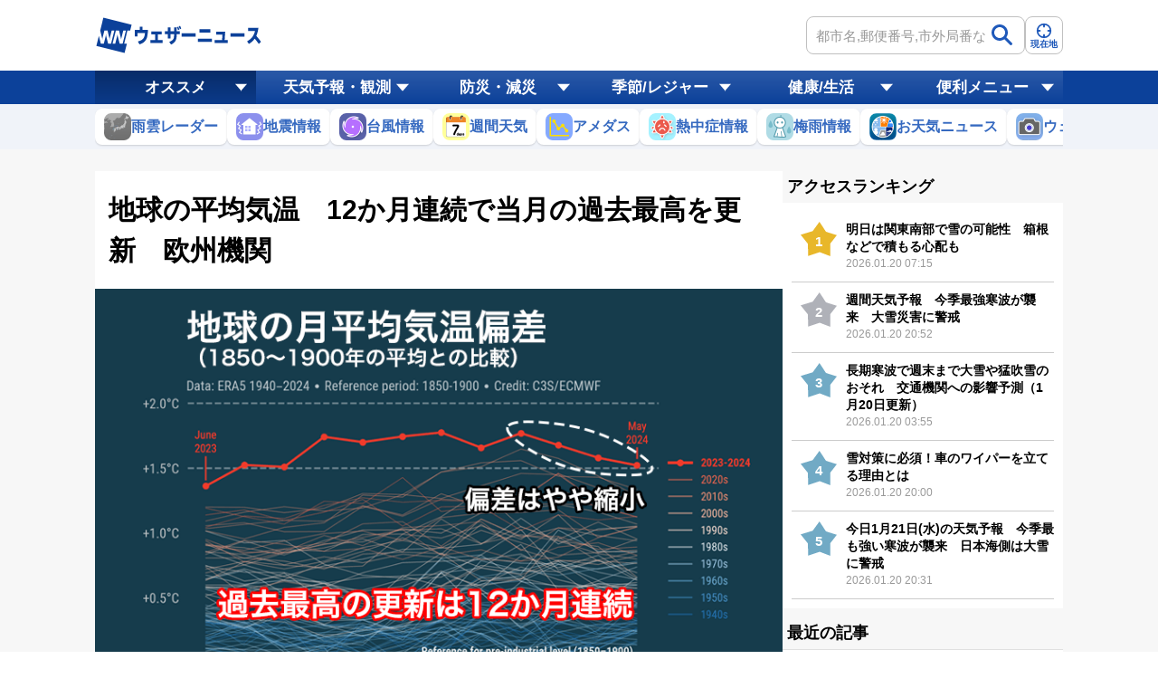

--- FILE ---
content_type: text/html; charset=utf-8
request_url: https://weathernews.jp/s/topics/202406/060075/
body_size: 20024
content:
<!DOCTYPE html><html lang="ja"><head prefix="og: http://ogp.me/ns# fb: http://ogp.me/ns/fb# article: http://ogp.me/ns/article#">
		
		<meta charset="utf-8">
		<meta http-equiv="X-UA-Compatible" content="IE=edge">
		<title>地球の平均気温　12か月連続で当月の過去最高を更新　欧州機関 - ウェザーニュース</title>
		<meta name="viewport" content="width=device-width, initial-scale=1.0,minimum-scale=1.0,maximum-scale=3.0,user-scalable=yes">
		<meta name="apple-itunes-app" content="app-id=302955766">
		<meta name="twitter:card" content="summary_large_image">
		<meta name="twitter:site" content="@wni_jp">
		<meta name="twitter:creator" content="@wni_jp">
		<meta property="fb:app_id" content="1500388770270212">
		<meta property="og:type" content="article">
		<meta property="og:site_name" content="ウェザーニュース">
		<meta property="og:locale" content="ja_JP">
		<link id="sc_icon" rel="shortcut icon" type="image/x-icon" href="https://smtgvs.weathernews.jp/s/img/favicon.ico">
		<link href="https://weathernews.jp/s/topics/css/twentytwenty.css" rel="stylesheet" type="text/css">
		<link href="https://weathernews.jp/s/topics/css/twentytwenty_op.css" rel="stylesheet" type="text/css">
		<link rel="stylesheet" media="screen" href="https://weathernews.jp/s/topics/css/app25.min.css?20240510">
		<link rel="stylesheet" href="https://weathernews.jp/onebox/css/header.min.css">
		<link rel="stylesheet" media="screen" href="https://fonts.googleapis.com/icon?family=Material+Icons">
		
<!-- Page styles -->
		<meta name="description" content="EU=欧州連合の機関であるコペルニクス気候変動サービスは5月の地球の平均気温は1991年から2020年の平均より0.65℃高く、12か月連続で過去最高を更新したと発表しました。"><meta name="Keywords" content="天気,天気予報,気象,情報,台風,地震,津波,週間,ウェザー,ウェザーニュース,ウェザーニューズ,今日の天気,明日の天気"><meta property="og:type" content="article"><meta property="og:title" content="地球の平均気温　12か月連続で当月の過去最高を更新　欧州機関"><meta property="og:description" content="EU=欧州連合の機関であるコペルニクス気候変動サービスは5月の地球の平均気温は1991年から2020年の平均より0.65℃高く、12か月連続で過去最高を更新したと発表しました。"><meta property="og:url" content="https://weathernews.jp/s/topics/202406/060075/"><meta property="og:image" content="https://smtgvs.weathernews.jp/s/topics/img/202406/202406060075_top_img_A.png?1717806139"><meta name="twitter:title" content="地球の平均気温　12か月連続で当月の過去最高を更新　欧州機関"><meta name="twitter:description" content="EU=欧州連合の機関であるコペルニクス気候変動サービスは5月の地球の平均気温は1991年から2020年の平均より0.65℃高く、12か月連続で過去最高を更新したと発表しました。"><meta name="twitter:image" content="https://smtgvs.weathernews.jp/s/topics/img/202406/202406060075_top_img_A.png?1717806139"><link rel="canonical" href="https://weathernews.jp/news/202406/060075/">
		<script src="//weathernews.jp/s/js/ads_prebid_async.js?28"></script>
		<script async="async" src="https://www.googletagservices.com/tag/js/gpt.js"></script>
		<script>
			var webid;
			var ck_webid = (String(document.cookie).match(/web_id=(.+?)(;|$)/) || [])[1];
			var webidurl = 'https://weathernews.jp/api/webid';
			if (ck_webid) {
				webid = ck_webid;
				fetch(webidurl + '?webid=' + webid);
			} else {
				var xhr = new XMLHttpRequest();
				xhr.open('GET', webidurl, false);
				xhr.send();
				if (xhr.status == 200){
					var jsonObj = JSON.parse(xhr.responseText);
					if(jsonObj.uuid) webid = jsonObj.uuid;
				}
			}
			if (webid) {
				var wnum = parseInt(webid.slice(-1), 16);
				googletag.cmd.push(function () {
					googletag.pubads().setPublisherProvidedId(webid);
				});
			}
			</script>
		
		<script>
			var sendParamList = ['fm'];
			var sendParamStr  = '';
			var p = location.search.split('?');
			if (p[1]) {
				var q = p[1].split('&').sort(function(a,b){if(a>b) return 1;else return -1});
				var l = q.length;
				for (var i = 0; i < l; i++) {
					var kv = q[i].split('=');
					for(var j = 0; j < sendParamList.length;j++){
						if(kv[0] === sendParamList[j]){
							sendParamStr += q[i] + '&';
							break;
						}
					}
				}
			};
			var Path = location.pathname;
			var c = (Path.match(/\?/)) ? '&' : '?';
			Path += c + sendParamStr.slice(0,-1);
			var wniapp_for_custom_dimension = (navigator.userAgent.match(/weathernews/)) ? 1 : 0;
		</script>
		<script async="" src="https://www.googletagmanager.com/gtag/js?id=UA-72962242-1"></script>
		<script>
			window.dataLayer = window.dataLayer || [];
			function gtag(){dataLayer.push(arguments);}
				gtag('js', new Date());
				gtag('config', 'UA-72962242-1', {
					'page_path': Path,
					'dimension4': wniapp_for_custom_dimension
				});
				gtag('config', 'G-744EN7FZFC', { 'page_path': Path, 'app_flag': wniapp_for_custom_dimension, 'user_id': webid});
        googletag.cmd.push(function () {
          googletag.pubads().setTargeting("category", "TOPICS");
          googletag.pubads().setTargeting("app_flag", String(wniapp_for_custom_dimension));
        });
		</script>
	
		<script>
			var historyList = [];
			if(navigator.cookieEnabled){
				if (typeof window.localStorage !== 'undefined' && localStorage.getItem('wx_history') != null){
					historyList = JSON.parse(localStorage.getItem('wx_history'))
				}
			}
		</script>
	</head><body id="body"><script>var ab_test = false</script><svg display="none" width="0" height="0" version="1.1" xmlns="http://www.w3.org/2000/svg" xmlns:xlink="http://www.w3.org/1999/xlink">
			<defs>
				<symbol id="icon-facebook" viewBox="0 0 1024 1024">
					<title>facebook</title>
    					<path class="path1" d="M853.35 0h-682.702c-94.25 0-170.648 76.42-170.648 170.686v682.63c0 94.266 76.398 170.684 170.648 170.684h341.352v-448h-128v-128h128v-96c0-88.366 71.634-160 160-160h160v128h-160c-17.674 0-32 14.328-32 32v96h176l-32 128h-144v448h213.35c94.25 0 170.65-76.418 170.65-170.684v-682.63c0-94.266-76.4-170.686-170.65-170.686z" fill="#fff"></path>
				</symbol>
				<symbol id="icon-line" viewBox="0 0 1024 1024">
    					<title>line</title>
    					<path class="path1" d="M839.68 0h-651.264c-102.4 0-188.416 81.92-188.416 184.32v651.264c0 102.4 81.92 188.416 184.32 188.416h651.264c102.4 0 184.32-81.92 184.32-184.32v-651.264c4.096-102.4-77.824-188.416-180.224-188.416z" fill="#00c300"></path>
    					<path class="path2" d="M884.736 466.944c0-167.936-167.936-303.104-372.736-303.104s-372.736 135.168-372.736 303.104c0 151.552 131.072 274.432 311.296 299.008 12.288 4.096 28.672 8.192 32.768 16.384s4.096 24.576 0 32.768c0 0-4.096 24.576-4.096 32.768s-8.192 36.864 32.768 20.48c40.96-16.384 212.992-126.976 294.912-217.088v0c53.248-57.344 77.824-118.784 77.824-184.32zM364.544 565.248h-73.728c-12.288 0-20.48-8.192-20.48-20.48v-147.456c0-12.288 8.192-20.48 20.48-20.48s20.48 8.192 20.48 20.48v126.976h53.248c12.288 0 20.48 8.192 20.48 20.48s-8.192 20.48-20.48 20.48zM442.368 544.768c0 12.288-8.192 20.48-20.48 20.48s-20.48-8.192-20.48-20.48v-147.456c0-12.288 8.192-20.48 20.48-20.48s20.48 8.192 20.48 20.48v147.456zM622.592 544.768c0 8.192-4.096 16.384-12.288 20.48 0 0-4.096 0-8.192 0s-12.288-4.096-16.384-8.192l-77.824-102.4v90.112c0 12.288-8.192 20.48-20.48 20.48s-20.48-8.192-20.48-20.48v-147.456c0-8.192 4.096-16.384 12.288-20.48 0 0 4.096 0 8.192 0s12.288 4.096 16.384 8.192l77.824 102.4v-90.112c0-12.288 8.192-20.48 20.48-20.48s20.48 8.192 20.48 20.48v147.456zM741.376 454.656c12.288 0 20.48 8.192 20.48 20.48s-8.192 20.48-20.48 20.48h-53.248v36.864h53.248c12.288 0 20.48 8.192 20.48 20.48s-8.192 20.48-20.48 20.48h-73.728c-12.288 0-20.48-8.192-20.48-20.48v-73.728c0 0 0 0 0 0v-81.92c0-12.288 8.192-20.48 20.48-20.48h73.728c12.288 0 20.48 8.192 20.48 20.48s-8.192 20.48-20.48 20.48h-53.248v36.864h53.248z" fill="#fff"></path>
				</symbol>
				<symbol id="icon-x" viewBox="0 0 25 25">
                    <title>x</title>
                    <path class="st0" d="M14.9,10.6L24.2,0H22l-8.1,9.2L7.5,0H0l9.7,13.9L0,25h2.2l8.5-9.7l6.8,9.7H25L14.9,10.6L14.9,10.6z M11.9,14 l-1-1.4L3,1.6h3.4l6.3,8.9l1,1.4L22,23.4h-3.4L11.9,14L11.9,14z" fill="#fff"></path>
                </symbol>
				<symbol id="icon-mail" viewBox="0 0 512 512">
                                        <title>mail</title>
                                                <path d="M49.106,178.729c6.472,4.567,25.981,18.131,58.528,40.685c32.548,22.554,57.482,39.92,74.803,52.099    c1.903,1.335,5.946,4.237,12.131,8.71c6.186,4.476,11.326,8.093,15.416,10.852c4.093,2.758,9.041,5.852,14.849,9.277    c5.806,3.422,11.279,5.996,16.418,7.7c5.14,1.718,9.898,2.569,14.275,2.569h0.287h0.288c4.377,0,9.137-0.852,14.277-2.569    c5.137-1.704,10.615-4.281,16.416-7.7c5.804-3.429,10.752-6.52,14.845-9.277c4.093-2.759,9.229-6.376,15.417-10.852    c6.184-4.477,10.232-7.375,12.135-8.71c17.508-12.179,62.051-43.11,133.615-92.79c13.894-9.703,25.502-21.411,34.827-35.116    c9.332-13.699,13.993-28.07,13.993-43.105c0-12.564-4.523-23.319-13.565-32.264c-9.041-8.947-19.749-13.418-32.117-13.418H45.679    c-14.655,0-25.933,4.948-33.832,14.844C3.949,79.562,0,91.934,0,106.779c0,11.991,5.236,24.985,15.703,38.974    C26.169,159.743,37.307,170.736,49.106,178.729z" fill="#FFFFFF"></path>
                                                <path d="M483.072,209.275c-62.424,42.251-109.824,75.087-142.177,98.501c-10.849,7.991-19.65,14.229-26.409,18.699    c-6.759,4.473-15.748,9.041-26.98,13.702c-11.228,4.668-21.692,6.995-31.401,6.995h-0.291h-0.287    c-9.707,0-20.177-2.327-31.405-6.995c-11.228-4.661-20.223-9.229-26.98-13.702c-6.755-4.47-15.559-10.708-26.407-18.699    c-25.697-18.842-72.995-51.68-141.896-98.501C17.987,202.047,8.375,193.762,0,184.437v226.685c0,12.57,4.471,23.319,13.418,32.265    c8.945,8.949,19.701,13.422,32.264,13.422h420.266c12.56,0,23.315-4.473,32.261-13.422c8.949-8.949,13.418-19.694,13.418-32.265    V184.437C503.441,193.569,493.927,201.854,483.072,209.275z" fill="#FFFFFF"></path>
                                </symbol>
			</defs>
		</svg>
		<!-- Google Tag Manager -->
		<script id="gtmfunc">(function(w,d,s,l,i){w[l]=w[l]||[];w[l].push({'gtm.start':new Date().getTime(),event:'gtm.js'});var f=d.getElementsByTagName(s)[0],j=d.createElement(s),dl=l!='dataLayer'?'&l='+l:'';j.async=true;j.src='https://www.googletagmanager.com/gtm.js?id='+i+dl;f.parentNode.insertBefore(j,f);})(window,document,'script','dataLayer','GTM-NQD3CBD7');</script>
		<!-- End Google Tag Manager -->
	
	<style>
	@media only screen and (max-width: 376px){
		.img-store-sp{
			margin-top: -17%;
		}
	}
	* {word-wrap: break-word;}
	.source {color: #808080; font-size: 11px; line-height: 18px; margin-top: 10px; background: #f6f6f6; padding: 10px;}
	.source * {font-size: 11px;}
	#boxsource{padding-left:15px;padding-right:15px};
	#sticky_pc {
		width: 100%;
		min-height: 50px;
		background-color: #fff;
		transform: translateY(100px);
		display: block;
		z-index: 10;
	}

	#sticky_pc.show {
		position: fixed;
		text-align: center;
		display: block;
		bottom: 0px;
		animation: slideIn 0.5s ease-out 1s 1 forwards;
		-webkit-animation: slideIn 0.5s ease-out 1s 1 forwards;
	}

	#sticky_pc.hide {
		opacity: 1;
		animation: slideOut 0.5s ease-out 0s 1 forwards;
		-webkit-animation: slideOut 0.5s ease-out 0s 1 forwards;
	}

	@keyframes slideIn {
		0% {
			transform: translateY(100px);
			opacity: 0;
		}

		100% {
			transform: translateY(0px);
			opacity: 1;
		}
	}

	@keyframes slideOut {
		0% {
			transform: translateY(0px);
			opacity: 1;
		}

		100% {
			transform: translateY(100px);
			opacity: 0;
			display: none;
		}
	}
	@media screen and (max-width: 768px) {
		.pc {
			display: none !important;
		}
	}

	@media screen and (min-width: 768px) {
		.sp {
			display: none !important;
		}
	}
	</style>
	
		<!-- Google Tag Manager (noscript) -->
		<noscript>&lt;iframe src="https://www.googletagmanager.com/ns.html?id=GTM-NQD3CBD7" height="0" width="0" style="display:none;visibility:hidden"&gt;&lt;/iframe&gt;</noscript>
		<!-- End Google Tag Manager (noscript) -->
		<script>
			function ad4hook() {
        			window.scrollTo(0,0);
			}
		</script>
		<div id="all">
			
			<header id="header" style="display:none;">
				<section class="headerTop">
					<div class="inner">
						<h1 class="wniLogo"><a href="https://weathernews.jp/?fm=header"><img src="https://weathernews.jp/onebox/img/header/logo_wni.svg" width="185px" height="40px" alt="【ウェザーニュース】天気予報 - 台風・地震・防災情報"></a></h1>
						<div id="hist__wx" class="headerWeatherList">
        	<div class="headerWeatherList__inner">
                                <div :id="index" v-for="(index,item) in fcst_hist" class="headerWeatherList__item exiting">
                                    <a :href="item.url + '?fm=header'" class="headerWeatherList__link"></a>
                                    <figure class="headerWeatherList__icon"><img :src="item.telop" width="38px" height="38px"></figure>
                                    <div class="headerWeatherList__content">
                                        <p class="headerWeatherList__area" v-cloak="">{{item.cityname}}</p>
                                        <div class="headerWeatherList__temp">
                                            <span class="h" v-cloak="">{{item.high}}</span>/<span class="l" v-cloak="">{{item.low}}</span>
                                            <p @click="historyClose(index)" class="headerWeatherList__close"></p>
                                        </div>
                                    </div>
                                </div>
                            </div> </div>
						<div class="headerSearchArea">
							<form onsubmit="search_city_input('search_pc');return false;">
								<label for="" class="headerInputText pc">
									<input id="search_pc" type="text" placeholder="都市名,郵便番号,市外局番など" class="form-txt">
									<button type="submit">
										<img src="https://weathernews.jp/onebox/img/icon/icon_mushimegane.svg" width="30px" height="30px" class="icon" alt="">
									</button>
								</label>
								<section class="search_pc_block" style="display:none" id="search_result1"></section>
							</form>
							<button id="headerOverlayBtn__search" class="headerForm-submit sp">
								<img src="https://weathernews.jp/onebox/img/icon/icon_mushimegane--blue.svg" width="20px" height="20px" class="headerForm-submit__icon">
								<span class="headerForm-submit__text">検索</span>
							</button>
							<button class="headerForm-submit" onclick="ga_and_go('https://weathernews.jp/onebox/gps.html?fm=header','gps_link_btn'); return false;">
								<img src="//weathernews.jp/onebox/img/icon/icon_search.svg" width="20px" height="20px" class="headerForm-submit__icon">
								<span class="headerForm-submit__text">現在地</span>
							</button>
						</div>
					</div>
					<section id="headerOverlay" class="headerOverlay">
						<section class="headerOverlay__content">
							<div id="overlayCloseBtn" class="closeButton"><span></span></div>
							<div class="headerOverlay__wrap">
								<section id="headerOverlayContent__search">
									<p class="search_tit" style="margin-bottom: 10px;">天気予報を検索</p>
									<form onsubmit="search_city_input('search_sp');return false;">
										<label for="" class="headerInputText">
											<input id="search_sp" type="text" placeholder="都市名,郵便番号,市外局番など" class="form-txt">
											<button type="submit">
												<img src="https://weathernews.jp/onebox/img/icon/icon_mushimegane.svg" width="30px" height="30px" class="icon" alt="">
											</button>
										</label>
									</form>
								</section>
								<div class="sp" style="display:none" id="search_result2"></div>
								<section id="headerOverlayContent__menu">
									<section class="headerListMenu__group">
										<p class="headerListMenu__title">天気</p>
										<ul class="headerListMenu even">
											<li class="headerListMenu__item"><a href="https://weathernews.jp/onebox/tenki/?fm=header" onclick="ga_and_go(this.href,&quot;link_tenki&quot;)"><i class="ico"><img class="lazy" src="https://gvs.weathernews.jp/onebox/img/icon/list-menu_icon_forecast.svg" data-original="https://gvs.weathernews.jp/onebox/img/icon/list-menu_icon_forecast.svg" style=""></i>天気予報</a></li>
											<li class="headerListMenu__item"><a href="https://weathernews.jp/s/topics/?fm=header" onclick="ga_and_go(this.href,&quot;link_topics&quot;)"><i class="ico"><img class="lazy" src="https://gvs.weathernews.jp/onebox/img/icon/icon_topics@2x.png" data-original="https://gvs.weathernews.jp/onebox/img/icon/icon_topics@2x.png" style=""></i>お天気ニュース</a></li>
											<li class="headerListMenu__item"><a href="//weathernews.jp/s/obs/?fm=header" onclick="ga_and_go(this.href,&quot;link_obs&quot;)"><i class="ico"><img class="lazy" src="https://gvs.weathernews.jp/onebox/img/icon/list-menu_icon_obsdata.svg" data-original="https://gvs.weathernews.jp/onebox/img/icon/list-menu_icon_obsdata.svg" style=""></i>実況天気(アメダス)</a></li>
											<li class="headerListMenu__item"><a href="//weathernews.jp/onebox/radar/?fm=header" onclick="ga_and_go(this.href,&quot;link_radar&quot;)"><i class="ico"><img class="lazy" src="https://gvs.weathernews.jp/onebox/img/icon/list-menu_icon_radar.svg" data-original="https://gvs.weathernews.jp/onebox/img/icon/list-menu_icon_radar.svg" style=""></i>雨雲レーダー</a></li>
											<li class="headerListMenu__item"><a href="//weathernews.jp/s/livecam/?fm=header" onclick="ga_and_go(this.href,&quot;link_livecam&quot;)"><i class="ico"><img class="lazy" src="https://gvs.weathernews.jp/onebox/img/icon/list-menu_icon_livecam.svg" data-original="https://gvs.weathernews.jp/onebox/img/icon/list-menu_icon_livecam.svg" style=""></i>ライブカメラ</a></li>
											<li class="headerListMenu__item"><a href="//weathernews.jp/s/thunder/?fm=header" onclick="ga_and_go(this.href,&quot;link_thunder&quot;)"><i class="ico"><img class="lazy" src="https://gvs.weathernews.jp/onebox/img/icon/list-menu_icon_thunder.svg" data-original="https://gvs.weathernews.jp/onebox/img/icon/list-menu_icon_thunder.svg" style=""></i>落雷情報</a></li>
											<li class="headerListMenu__item"><a href="//weathernews.jp/s/satellite/?fm=header" onclick="ga_and_go(this.href,&quot;link_satellite&quot;)"><i class="ico"><img class="lazy" src="https://gvs.weathernews.jp/onebox/img/icon/list-menu_icon_satellite.svg" data-original="https://gvs.weathernews.jp/onebox/img/icon/list-menu_icon_satellite.svg" style=""></i>衛星雲画像</a></li>
											<li class="headerListMenu__item"><a href="//weathernews.jp/s/story/?fm=header" onclick="ga_and_go(this.href,&quot;link_story&quot;)"><i class="ico"><img class="lazy" src="https://gvs.weathernews.jp/onebox/img/icon/list-menu_icon_wxchart.svg" data-original="https://gvs.weathernews.jp/onebox/img/icon/list-menu_icon_wxchart.svg" style=""></i>天気図</a></li>
											<li class="headerListMenu__item"><a href="//weathernews.jp/s/opinion/?fm=header" onclick="ga_and_go(this.href,&quot;link_opinion&quot;)"><i class="ico"><img class="lazy" src="https://gvs.weathernews.jp/onebox/img/icon/list-menu_icon_opinion.svg" data-original="https://gvs.weathernews.jp/onebox/img/icon/list-menu_icon_opinion.svg" style=""></i>長期予報</a></li>
											<li class="headerListMenu__item"><a href="https://weathernews.jp/wnl/?fm=header" onclick="ga_and_go(this.href,&quot;link_wnilive&quot;)"><i class="ico"><img class="lazy" src="https://gvs.weathernews.jp/onebox/img/icon/icon_wnl@2x.png" data-original="https://gvs.weathernews.jp/onebox/img/icon/icon_wnl@2x.png" style=""></i>ライブ動画番組</a></li>
											<li class="headerListMenu__item"><a href="https://weathernews.jp/s/world/?fm=header" onclick="ga_and_go(this.href,&quot;link_world&quot;)"><i class="ico"><img class="lazy" src="https://gvs.weathernews.jp/onebox/img/icon/list-menu_icon_world.svg" data-original="https://gvs.weathernews.jp/onebox/img/icon/list-menu_icon_world.svg" style=""></i>世界天気</a></li>
											<li class="headerListMenu__item"><a href="https://wxrepo.weathernews.jp/report/area/?fm=header" onclick="ga_and_go(this.href,&quot;link_wxreport&quot;)"><i class="ico"><img class="lazy" src="https://gvs.weathernews.jp/onebox/img/icon/list-menu_icon_report.svg" data-original="https://gvs.weathernews.jp/onebox/img/icon/list-menu_icon_report.svg" style=""></i>ウェザーリポート</a></li>
										</ul>
									</section>
									<section class="headerListMenu__group">
										<p class="headerListMenu__title">防災・減災</p>
										<ul class="headerListMenu odd">
											<li class="headerListMenu__item"><a href="//weathernews.jp/quake/?fm=header" onclick="ga_and_go(this.href,&quot;link_quake&quot;)"><i class="ico"><img class="lazy" src="https://gvs.weathernews.jp/onebox/img/icon/list-menu_icon_quake.svg" data-original="https://gvs.weathernews.jp/onebox/img/icon/list-menu_icon_quake.svg" style=""></i>地震情報</a></li>
											<li class="headerListMenu__item"><a href="//weathernews.jp/tsunami/?fm=header" onclick="ga_and_go(this.href,&quot;link_tsunami&quot;)"><i class="ico"><img class="lazy" src="https://gvs.weathernews.jp/onebox/img/icon/list-menu_icon_tsunami.svg" data-original="https://gvs.weathernews.jp/onebox/img/icon/list-menu_icon_tsunami.svg" style=""></i>津波情報</a></li>
											<li class="headerListMenu__item"><a href="//weathernews.jp/onebox/typhoon/?fm=header" onclick="ga_and_go(this.href,&quot;link_typhoon&quot;)"><i class="ico"><img class="lazy" src="https://gvs.weathernews.jp/onebox/img/icon/list-menu_icon_typhoon.svg" data-original="https://gvs.weathernews.jp/onebox/img/icon/list-menu_icon_typhoon.svg" style=""></i>台風情報</a></li>
											<li class="headerListMenu__item"><a href="//weathernews.jp/s/warn/?fm=header" onclick="ga_and_go(this.href,&quot;link_warn&quot;)"><i class="ico"><img class="lazy" src="https://gvs.weathernews.jp/onebox/img/icon/list-menu_icon_warning.svg" data-original="https://gvs.weathernews.jp/onebox/img/icon/list-menu_icon_warning.svg" style=""></i>警報・注意報</a></li>
											<li class="headerListMenu__item"><a href="//weathernews.jp/s/volcano/?fm=header" onclick="ga_and_go(this.href,&quot;link_volcano&quot;)"><i class="ico"><img class="lazy" src="https://gvs.weathernews.jp/onebox/img/icon/list-menu_icon_volcano.svg" data-original="https://gvs.weathernews.jp/onebox/img/icon/list-menu_icon_volcano.svg" style=""></i>火山情報</a></li>
											<li class="headerListMenu__item"><a href="//weathernews.jp/s/gensai/?fm=header" onclick="ga_and_go(this.href,&quot;link_gensai&quot;)"><i class="ico"><img class="lazy" src="https://gvs.weathernews.jp/onebox/img/icon/icon_gensai@2x.png" data-original="https://gvs.weathernews.jp/onebox/img/icon/icon_gensai@2x.png" style=""></i>減災情報</a></li>
											<li class="headerListMenu__item"><a href="//weathernews.jp/guerrilla/?fm=header" onclick="ga_and_go(this.href,&quot;link_guerrilla&quot;)"><i class="ico"><img class="lazy" src="https://gvs.weathernews.jp/onebox/img/icon/icon_guerrilla@2x.png" data-original="https://gvs.weathernews.jp/onebox/img/icon/icon_guerrilla@2x.png" style=""></i>ゲリラ雷雨情報</a></li>
										</ul>
									</section>
									<section class="headerListMenu__group">
										<p class="headerListMenu__title">自然・季節・健康</p>
										<ul class="headerListMenu even">
											<li class="headerListMenu__item"><a href="https://weathernews.jp/s/pollen/?fm=header" onclick="ga_and_go(this.href,&quot;link_pollen&quot;)"><i class="ico"><img class="lazy" src="https://gvs.weathernews.jp/onebox/img/icon/list-menu_icon_pollen.svg" data-original="https://gvs.weathernews.jp/onebox/img/icon/list-menu_icon_pollen.svg" style=""></i>花粉飛散予報</a></li>
											<li class="headerListMenu__item"><a href="https://weathernews.jp/sakura/?fm=header" onclick="ga_and_go(this.href,&quot;link_sakura&quot;)"><i class="ico"><img class="lazy" src="https://gvs.weathernews.jp/onebox/img/icon/list-menu_icon_sakura.svg" data-original="https://gvs.weathernews.jp/onebox/img/icon/list-menu_icon_sakura.svg" style=""></i>さくら開花情報</a></li>
											<li class="headerListMenu__item"><a href="https://weathernews.jp/hotaru/?fm=header" onclick="ga_and_go(this.href,&quot;link_hotaru&quot;)"><i class="ico"><img class="lazy" src="https://gvs.weathernews.jp/onebox/img/icon/icon_hotaru@2x.png" data-original="https://gvs.weathernews.jp/onebox/img/icon/icon_hotaru@2x.png" style=""></i>ほたる情報</a></li>
											<li class="headerListMenu__item"><a href="https://weathernews.jp/ajisai/?fm=header" onclick="ga_and_go(this.href,&quot;link_ajisai&quot;)"><i class="ico"><img class="lazy" src="https://gvs.weathernews.jp/onebox/img/icon/icon_ajisai@2x.png" data-original="https://gvs.weathernews.jp/onebox/img/icon/icon_ajisai@2x.png" style=""></i>あじさい情報</a></li>
											<li class="headerListMenu__item"><a href="https://weathernews.jp/ski/?fm=header" onclick="ga_and_go(this.href,&quot;link_ski&quot;)"><i class="ico"><img class="lazy" src="https://gvs.weathernews.jp/onebox/img/icon/icon_ski@2x.png" data-original="https://gvs.weathernews.jp/onebox/img/icon/icon_ski@2x.png" style=""></i>スキー＆スノボ</a></li>
											<li class="headerListMenu__item"><a href="https://weathernews.jp/s/golf/?fm=header" onclick="ga_and_go(this.href,&quot;link_golf&quot;)"><i class="ico"><img class="lazy" src="https://gvs.weathernews.jp/onebox/img/icon/list-menu_icon_golf.svg" data-original="https://gvs.weathernews.jp/onebox/img/icon/list-menu_icon_golf.svg" style=""></i>ゴルフ場の天気</a></li>
											<li class="headerListMenu__item"><a href="https://weathernews.jp/s/fishing/?fm=header" onclick="ga_and_go(this.href,&quot;link_fishing&quot;)"><i class="ico"><img class="lazy" src="https://gvs.weathernews.jp/onebox/img/icon/icon_fishing@2x.png" data-original="https://gvs.weathernews.jp/onebox/img/icon/icon_fishing@2x.png" style=""></i>釣り</a></li>
											<li class="headerListMenu__item"><a href="https://weathernews.jp/s/marine/?fm=header" onclick="ga_and_go(this.href,&quot;link_marine&quot;)"><i class="ico"><img class="lazy" src="https://gvs.weathernews.jp/onebox/img/icon/icon_marine@2x.png" data-original="https://gvs.weathernews.jp/onebox/img/icon/icon_marine@2x.png" style=""></i>マリン</a></li>
											<li class="headerListMenu__item"><a href="https://weathernews.jp/s/star/?fm=header" onclick="ga_and_go(this.href,&quot;link_star&quot;)"><i class="ico"><img class="lazy" src="https://gvs.weathernews.jp/onebox/img/icon/list-menu_icon_star.svg" data-original="https://gvs.weathernews.jp/onebox/img/icon/list-menu_icon_star.svg" style=""></i>星空</a></li>
											<li class="headerListMenu__item"><a href="https://weathernews.jp/s/stadium/?fm=header" onclick="ga_and_go(this.href,&quot;link_stadium&quot;)"><i class="ico"><img class="lazy" src="https://gvs.weathernews.jp/onebox/img/icon/icon_stadium@2x.png" data-original="https://gvs.weathernews.jp/onebox/img/icon/icon_stadium@2x.png" style=""></i>スポーツ天気</a></li>
											<li class="headerListMenu__item"><a href="https://weathernews.jp/s/laundry/?fm=header" onclick="ga_and_go(this.href,&quot;link_laundry&quot;)"><i class="ico"><img class="lazy" src="https://gvs.weathernews.jp/onebox/img/icon/icon_sentaku@2x.png" data-original="https://gvs.weathernews.jp/onebox/img/icon/icon_sentaku@2x.png" style=""></i>お洗濯情報</a></li>
											<li class="headerListMenu__item"><a href="https://weathernews.jp/dry/?fm=header" onclick="ga_and_go(this.href,&quot;link_dry&quot;)"><i class="ico"><img class="lazy" src="https://gvs.weathernews.jp/onebox/img/icon/icon_dry@2x.png" data-original="https://gvs.weathernews.jp/onebox/img/icon/icon_dry@2x.png" style=""></i>乾燥指数</a></li>
											<li class="headerListMenu__item"><a href="https://weathernews.jp/cold/?fm=header" onclick="ga_and_go(this.href,&quot;link_cold&quot;)"><i class="ico"><img class="lazy" src="https://gvs.weathernews.jp/onebox/img/icon/icon_cold@2x.png" data-original="https://gvs.weathernews.jp/onebox/img/icon/icon_cold@2x.png" style=""></i>風邪予防指数</a></li>
											<li class="headerListMenu__item"><a href="https://weathernews.jp/s/pain/?fm=header" onclick="ga_and_go(this.href,&quot;link_pain&quot;)"><i class="ico"><img class="lazy" src="https://gvs.weathernews.jp/onebox/img/icon/icon_pain@2x.png" data-original="https://gvs.weathernews.jp/onebox/img/icon/icon_pain@2x.png" style=""></i>天気痛予報</a></li>
											<li class="headerListMenu__item"><a href="https://weathernews.jp/s/uv/?fm=header" onclick="ga_and_go(this.href,&quot;link_uv&quot;)"><i class="ico"><img class="lazy" src="https://gvs.weathernews.jp/onebox/img/icon/icon_uv@2x.png" data-original="https://gvs.weathernews.jp/onebox/img/icon/icon_uv@2x.png" style=""></i>紫外線情報</a></li>
											<li class="headerListMenu__item"><a href="https://weathernews.jp/s/clothes/?fm=header" onclick="ga_and_go(this.href,&quot;link_clothes&quot;)"><i class="ico"><img class="lazy" src="https://gvs.weathernews.jp/onebox/img/icon/icon_clothes.svg" data-original="https://gvs.weathernews.jp/onebox/img/icon/icon_clothes.svg" style=""></i>服装予報</a></li>
											<li class="headerListMenu__item"><a href="https://weathernews.jp/heatstroke/?fm=header" onclick="ga_and_go(this.href,&quot;link_heatstroke&quot;)"><i class="ico"><img class="lazy" src="https://gvs.weathernews.jp/onebox/img/icon/icon_heatstroke@2x.png" data-original="https://gvs.weathernews.jp/onebox/img/icon/icon_heatstroke@2x.png" style=""></i>熱中症予報</a></li>
											<li class="headerListMenu__item"><a href="https://weathernews.jp/s/hatsumoude/?fm=header" onclick="ga_and_go(this.href,&quot;link_hatsumoude&quot;)"><i class="ico"><img class="lazy" src="https://gvs.weathernews.jp/onebox/img/icon/icon_hatsumoude@2x.png" data-original="https://gvs.weathernews.jp/onebox/img/icon/icon_hatsumoude@2x.png" style=""></i>初詣</a></li>
											<li class="headerListMenu__item"><a href="https://weathernews.jp/s/sunrise/?fm=header" onclick="ga_and_go(this.href,&quot;link)sunrise&quot;)"><i class="ico"><img class="lazy" src="https://gvs.weathernews.jp/onebox/img/icon/icon_sunrise@2x.png" data-original="https://gvs.weathernews.jp/onebox/img/icon/icon_sunrise@2x.png" style=""></i>初日の出</a></li>
											<li class="headerListMenu__item"><a href="https://weathernews.jp/illumi/?fm=header" onclick="ga_and_go(this.href,&quot;link)illumi&quot;)"><i class="ico"><img class="lazy" src="https://gvs.weathernews.jp/onebox/img/icon/icon_illumi@2x.png" data-original="https://gvs.weathernews.jp/onebox/img/icon/icon_illumi@2x.png" style=""></i>イルミネーション</a></li>
											<li class="headerListMenu__item"><a href="https://weathernews.jp/koyo/?fm=header" onclick="ga_and_go(this.href,&quot;link_koyo&quot;)"><i class="ico"><img class="lazy" src="https://gvs.weathernews.jp/onebox/img/icon/icon_koyo@2x.png" data-original="https://gvs.weathernews.jp/onebox/img/icon/icon_koyo@2x.png" style=""></i>紅葉</a></li>
											<li class="headerListMenu__item"><a href="https://weathernews.jp/hanabi/?fm=header" onclick="ga_and_go(this.href,&quot;link_hanabi&quot;)"><i class="ico"><img class="lazy" src="https://gvs.weathernews.jp/onebox/img/icon/icon_fireworks@2x.png" data-original="https://gvs.weathernews.jp/onebox/img/icon/icon_fireworks@2x.png" style=""></i>花火情報</a></li>
										</ul>
									</section>
									<section class="headerListMenu__group">
										<p class="headerListMenu__title">便利なメニュー</p>
										<ul class="headerListMenu even">
											<li class="headerListMenu__item"><a href="https://weathernews.jp/about_forecast/?fm=header" onclick="ga_and_go(this.href,&quot;link_no1&quot;)" style="font-size:12px"><i class="ico"><img class="lazy" src="https://weathernews.jp/onebox/img/icon/icon_NO1.svg" data-original="https://weathernews.jp/onebox/img/icon/icon_NO1.svg" style=""></i>予報精度向上の取り組み</a></li>
											<li class="headerListMenu__item"><a href="https://weathernews.jp/about_forecast/faq/?fm=header" onclick="ga_and_go(this.href,&quot;link_faq&quot;)"><i class="ico"><img class="lazy" src="https://weathernews.jp/onebox/img/icon/icon_question0.svg" data-original="https://weathernews.jp/onebox/img/icon/icon_question0.svg" style=""></i>予報に関するFAQ</a></li>
											<li class="headerListMenu__item"><a href="https://weathernews.jp/sorashop/?fm=header" onclick="ga_and_go(this.href,&quot;link_sorashop&quot;)"><i class="ico"><img class="lazy" src="https://gvs.weathernews.jp/onebox/img/icon/icon_sorashop@2x.png" data-original="https://gvs.weathernews.jp/onebox/img/icon/icon_sorashop@2x.png" style=""></i>SORASHOP</a></li>
											<li class="headerListMenu__item"><a href="http://labs.weathernews.jp/data.html?fm=header" onclick="ga_and_go(this.href,&quot;link_labs&quot;)"><i class="ico"><img class="lazy" src="https://gvs.weathernews.jp/onebox/img/icon/list-menu_icon_labs.svg" data-original="https://gvs.weathernews.jp/onebox/img/icon/list-menu_icon_labs.svg" style=""></i>Labs Ch.</a></li>
											<li class="headerListMenu__item"><a href="https://weathernews.jp/s/solution/?fm=header" onclick="ga_and_go(this.href,&quot;link_mysolution&quot;)"><i class="ico"><img class="lazy" src="https://gvs.weathernews.jp/onebox/img/icon/list-menu_icon_mysolution.svg" data-original="https://gvs.weathernews.jp/onebox/img/icon/list-menu_icon_mysolution.svg" style=""></i>マイソリューション</a></li>
											<li class="headerListMenu__item"><a href="https://weathernews.jp/quake/html/urgentquake.html?fm=header" onclick="ga_and_go(this.href,&quot;link_L10s&quot;)" style="font-size:12px"><i class="ico"><img class="lazy" src="https://gvs.weathernews.jp/onebox/img/icon/list-menu_icon_10sec.svg" data-original="https://gvs.weathernews.jp/onebox/img/icon/list-menu_icon_10sec.svg" style=""></i>The Last 10-Second</a></li>
										</ul>
									</section>
								</section>
							</div>
						</section>
					</section>
				</section>
				<section class="headerBottom">
					<div class="headerGlobalMenuArea">
						<ul class="headerGlobalMenu">
							<li class="headerGlobalMenu__item act" id="headerGlobalMenu01"><span>オススメ</span></li>
							<li class="headerGlobalMenu__item" id="headerGlobalMenu02"><span>天気予報・観測</span></li>
							<li class="headerGlobalMenu__item" id="headerGlobalMenu03"><span>防災・減災</span></li>
							<li class="headerGlobalMenu__item" id="headerGlobalMenu04"><span>季節/レジャー</span></li>
							<li class="headerGlobalMenu__item" id="headerGlobalMenu05"><span>健康/生活</span></li>
							<li class="headerGlobalMenu__item" id="headerGlobalMenu06"><span>便利メニュー</span></li>
						</ul>
					</div>
					<div class="headerGlobalSubMenuArea">
						<div id="GrobalSubMenu"><ul class="headerGlobalSubMenu act" id="headerGlobalSubMenu01"><li class="headerGlobalSubMenu__item"><a href="https://weathernews.jp/onebox/radar/?fm=header"><img src="https://weathernews.jp/onebox/img/header/chIcon_radar.png" width="30px" height="30px" class="headerGlobalSubMenu__icon"><span class="headerGlobalSubMenu__text">雨雲レーダー</span></a></li><li class="headerGlobalSubMenu__item"><a href="https://weathernews.jp/quake/?fm=header"><img src="https://weathernews.jp/onebox/img/header/chIcon_eq2.png" width="30px" height="30px" class="headerGlobalSubMenu__icon"><span class="headerGlobalSubMenu__text">地震情報</span></a></li><li class="headerGlobalSubMenu__item"><a href="https://weathernews.jp/onebox/typhoon/?fm=header"><img src="https://weathernews.jp/onebox/img/header/chIcon_typhoon.png" width="30px" height="30px" class="headerGlobalSubMenu__icon"><span class="headerGlobalSubMenu__text">台風情報</span></a></li><li class="headerGlobalSubMenu__item"><a href="https://weathernews.jp/onebox/tenki/week/?fm=header"><img src="https://weathernews.jp/onebox/img/header/chIcon_weekly.png" width="30px" height="30px" class="headerGlobalSubMenu__icon"><span class="headerGlobalSubMenu__text">週間天気</span></a></li><li class="headerGlobalSubMenu__item"><a href="https://weathernews.jp/onebox/amedas/?fm=header"><img src="https://weathernews.jp/onebox/img/header/chIcon_amedas3.png" width="30px" height="30px" class="headerGlobalSubMenu__icon"><span class="headerGlobalSubMenu__text">アメダス</span></a></li><li class="headerGlobalSubMenu__item"><a href="https://weathernews.jp/heatstroke/?fm=header"><img src="https://weathernews.jp/onebox/img/header/chIcon_heat.png" width="30px" height="30px" class="headerGlobalSubMenu__icon"><span class="headerGlobalSubMenu__text">熱中症情報</span></a></li><li class="headerGlobalSubMenu__item"><a href="https://weathernews.jp/s/news/tsuyu/?fm=header"><img src="https://weathernews.jp/onebox/img/header/chIcon_tsuyu.png" width="30px" height="30px" class="headerGlobalSubMenu__icon"><span class="headerGlobalSubMenu__text">梅雨情報</span></a></li><li class="headerGlobalSubMenu__item"><a href="https://weathernews.jp/s/topics/?fm=header"><img src="https://weathernews.jp/onebox/img/header/chIcon_topics.png" width="30px" height="30px" class="headerGlobalSubMenu__icon"><span class="headerGlobalSubMenu__text">お天気ニュース</span></a></li><li class="headerGlobalSubMenu__item"><a href="https://wxrepo.weathernews.jp/report/area/?fm=header"><img src="https://weathernews.jp/onebox/img/header/chIcon_report.png" width="30px" height="30px" class="headerGlobalSubMenu__icon"><span class="headerGlobalSubMenu__text">ウェザーリポート</span></a></li></ul><ul class="headerGlobalSubMenu" id="headerGlobalSubMenu02"><li class="headerGlobalSubMenu__item"><a href="https://weathernews.jp/onebox/tenki/?fm=header"><span class="headerGlobalSubMenu__text">天気TOP</span></a></li><li class="headerGlobalSubMenu__item"><a href="https://weathernews.jp/onebox/tenki/week/?fm=header"><span class="headerGlobalSubMenu__text">週間天気</span></a></li><li class="headerGlobalSubMenu__item"><a href="https://weathernews.jp/onebox/radar/?fm=header"><span class="headerGlobalSubMenu__text">雨雲レーダー</span></a></li><li class="headerGlobalSubMenu__item"><a href="https://weathernews.jp/onebox/amedas/?fm=header"><span class="headerGlobalSubMenu__text">アメダス</span></a></li><li class="headerGlobalSubMenu__item"><a href="https://weathernews.jp/s/thunder/?fm=header"><span class="headerGlobalSubMenu__text">雷情報</span></a></li><li class="headerGlobalSubMenu__item"><a href="https://weathernews.jp/guerrilla/?fm=header"><span class="headerGlobalSubMenu__text">ゲリラ雷雨レーダー</span></a></li><li class="headerGlobalSubMenu__item"><a href="https://weathernews.jp/s/story/?fm=header"><span class="headerGlobalSubMenu__text">天気図</span></a></li><li class="headerGlobalSubMenu__item"><a href="https://weathernews.jp/s/satellite/?fm=header"><span class="headerGlobalSubMenu__text">衛星画像</span></a></li><li class="headerGlobalSubMenu__item"><a href="https://weathernews.jp/s/opinion/?fm=header"><span class="headerGlobalSubMenu__text">長期予報</span></a></li><li class="headerGlobalSubMenu__item"><a href="https://weathernews.jp/s/world/?fm=header"><span class="headerGlobalSubMenu__text">世界天気</span></a></li><li class="headerGlobalSubMenu__item"><a href="https://weathernews.jp/s/topics/?fm=header"><span class="headerGlobalSubMenu__text">お天気ニュース</span></a></li><li class="headerGlobalSubMenu__item"><a href="https://wxrepo.weathernews.jp/report/area/?fm=header"><span class="headerGlobalSubMenu__text">ウェザーリポート</span></a></li><li class="headerGlobalSubMenu__item"><a href="https://weathernews.jp/wnl/?fm=header"><span class="headerGlobalSubMenu__text">ウェザーニュースLiVE</span></a></li><li class="headerGlobalSubMenu__item"><a href="https://weathernews.jp/s/livecam/?fm=header"><span class="headerGlobalSubMenu__text">ライブカメラ</span></a></li><li class="headerGlobalSubMenu__item"><a href="https://weathernews.jp/s/kosa/radar.html?fm=header"><span class="headerGlobalSubMenu__text">黄砂レーダー</span></a></li></ul><ul class="headerGlobalSubMenu" id="headerGlobalSubMenu03"><li class="headerGlobalSubMenu__item"><a href="https://weathernews.jp/onebox/typhoon/?fm=header"><span class="headerGlobalSubMenu__text">台風情報</span></a></li><li class="headerGlobalSubMenu__item"><a href="https://weathernews.jp/quake/?fm=header"><span class="headerGlobalSubMenu__text">地震情報</span></a></li><li class="headerGlobalSubMenu__item"><a href="https://weathernews.jp/tsunami/?fm=header"><span class="headerGlobalSubMenu__text">津波情報</span></a></li><li class="headerGlobalSubMenu__item"><a href="https://weathernews.jp/onebox/warn/?fm=header"><span class="headerGlobalSubMenu__text">警報・注意報</span></a></li><li class="headerGlobalSubMenu__item"><a href="https://weathernews.jp/s/volcano/?fm=header"><span class="headerGlobalSubMenu__text">火山情報</span></a></li><li class="headerGlobalSubMenu__item"><a href="https://weathernews.jp/s/gensai/?fm=header"><span class="headerGlobalSubMenu__text">減災情報</span></a></li><li class="headerGlobalSubMenu__item"><a href="https://weathernews.jp/s/gensai/evacuation/?fm=header"><span class="headerGlobalSubMenu__text">避難情報</span></a></li><li class="headerGlobalSubMenu__item"><a href="https://weathernews.jp/s/gensai/handbook/?fm=header"><span class="headerGlobalSubMenu__text">防災減災ハンドブック</span></a></li></ul><ul class="headerGlobalSubMenu" id="headerGlobalSubMenu04"><li class="headerGlobalSubMenu__item"><a href="https://weathernews.jp/hotaru/?fm=header"><span class="headerGlobalSubMenu__text">ほたる情報</span></a></li><li class="headerGlobalSubMenu__item"><a href="https://weathernews.jp/ajisai/?fm=header"><span class="headerGlobalSubMenu__text">あじさい情報</span></a></li><li class="headerGlobalSubMenu__item"><a href="https://weathernews.jp/s/star/?fm=header"><span class="headerGlobalSubMenu__text">星空情報</span></a></li><li class="headerGlobalSubMenu__item"><a href="https://weathernews.jp/s/golf/?fm=header"><span class="headerGlobalSubMenu__text">ゴルフ場の天気</span></a></li><li class="headerGlobalSubMenu__item"><a href="https://weathernews.jp/s/marine/?fm=header"><span class="headerGlobalSubMenu__text">マリン天気(海の天気)</span></a></li><li class="headerGlobalSubMenu__item"><a href="https://weathernews.jp/s/fishing/?fm=header"><span class="headerGlobalSubMenu__text">釣り天気</span></a></li><li class="headerGlobalSubMenu__item"><a href="https://weathernews.jp/s/stadium/?fm=header"><span class="headerGlobalSubMenu__text">スポーツ天気</span></a></li><li class="headerGlobalSubMenu__item"><a href="https://weathernews.jp/koyo/?fm=header"><span class="headerGlobalSubMenu__text">紅葉情報</span></a></li><li class="headerGlobalSubMenu__item"><a href="https://weathernews.jp/hanabi/?fm=header"><span class="headerGlobalSubMenu__text">花火天気Ch.</span></a></li><li class="headerGlobalSubMenu__item"><a href="https://weathernews.jp/sunrise/?fm=header"><span class="headerGlobalSubMenu__text">初日の出情報</span></a></li><li class="headerGlobalSubMenu__item"><a href="https://weathernews.jp/hatsumoude/?fm=header"><span class="headerGlobalSubMenu__text">初詣情報</span></a></li><li class="headerGlobalSubMenu__item"><a href="https://weathernews.jp/illumi/?fm=header"><span class="headerGlobalSubMenu__text">イルミネーション情報</span></a></li><li class="headerGlobalSubMenu__item"><a href="https://weathernews.jp/ski/?fm=header"><span class="headerGlobalSubMenu__text">スキー＆スノボ情報</span></a></li><li class="headerGlobalSubMenu__item"><a href="https://weathernews.jp/sakura/?fm=header"><span class="headerGlobalSubMenu__text">桜開花情報</span></a></li></ul><ul class="headerGlobalSubMenu" id="headerGlobalSubMenu05"><li class="headerGlobalSubMenu__item"><a href="https://weathernews.jp/pollen/?fm=header"><span class="headerGlobalSubMenu__text">花粉飛散情報</span></a></li><li class="headerGlobalSubMenu__item"><a href="https://weathernews.jp/pain/?fm=header"><span class="headerGlobalSubMenu__text">天気痛予報</span></a></li><li class="headerGlobalSubMenu__item"><a href="https://weathernews.jp/heatstroke/?fm=header"><span class="headerGlobalSubMenu__text">熱中症予報</span></a></li><li class="headerGlobalSubMenu__item"><a href="https://weathernews.jp/s/uv/?fm=header"><span class="headerGlobalSubMenu__text">紫外線予報</span></a></li><li class="headerGlobalSubMenu__item"><a href="https://weathernews.jp/s/clothes/?fm=header"><span class="headerGlobalSubMenu__text">服装予報</span></a></li><li class="headerGlobalSubMenu__item"><a href="https://weathernews.jp/s/laundry/?fm=header"><span class="headerGlobalSubMenu__text">お洗濯情報</span></a></li><li class="headerGlobalSubMenu__item"><a href="https://weathernews.jp/cold/?fm=header"><span class="headerGlobalSubMenu__text">風邪予防指数</span></a></li><li class="headerGlobalSubMenu__item"><a href="https://weathernews.jp/dry/?fm=header"><span class="headerGlobalSubMenu__text">乾燥指数</span></a></li></ul><ul class="headerGlobalSubMenu" id="headerGlobalSubMenu06"><li class="headerGlobalSubMenu__item"><a href="https://weathernews.jp/about_forecast/?fm=header"><span class="headerGlobalSubMenu__text">予報精度向上の取り組み</span></a></li><li class="headerGlobalSubMenu__item"><a href="https://weathernews.jp/about_forecast/faq/?fm=header"><span class="headerGlobalSubMenu__text">予報に関するよくある質問</span></a></li><li class="headerGlobalSubMenu__item"><a href="https://weathernews.jp/sorashop/?fm=header"><span class="headerGlobalSubMenu__text">SORASHOP</span></a></li><li class="headerGlobalSubMenu__item"><a href="https://labs.weathernews.jp/data.html?fm=header"><span class="headerGlobalSubMenu__text">Labs Ch.</span></a></li><li class="headerGlobalSubMenu__item"><a href="https://weathernews.jp/s/solution/sample/"><span class="headerGlobalSubMenu__text">マイソリューション</span></a></li><li class="headerGlobalSubMenu__item"><a href="https://weathernews.jp/quake/html/urgentquake.html?fm=header"><span class="headerGlobalSubMenu__text">The Last 10-Second</span></a></li></ul></div>
					</div>
					<p id="headerOverlayBtn__menu" class="humbButton sp"><a href="#menu">ほか<br>全メニュー</a></p>
				</section>
			</header>
			<div id="wrapper">
				<div class="wni-menuContent" id="main">
					<h1 id="top_ttl">地球の平均気温　12か月連続で当月の過去最高を更新　欧州機関</h1>
					<div id="top_subttl" class="data"></div>
					<img id="top_img" alt="top" style="width: 100%;" src="//smtgvs.cdn.weathernews.jp/s/topics/img/202406/202406060075_top_img_A.png?1717806139"><div id="google_ad_atf" style="width: 100%; margin: 0 auto; text-align: center; background-color:#f7f7f7;"><!-- /284705699/Topics/Topics_atf -->
<div id="div-gpt-ad-1608707301236-0" style="padding-bottom: 5px; padding-top: 5px;">
</div>
</div>

					<p id="credit" style=""><span>2024/06/09 12:25 ウェザーニュース</span></p>
                        	        <div class="fontL textarea" id="top_com" style="">EU=欧州連合の機関であるコペルニクス気候変動サービスは5月の地球の平均気温は1991年から2020年の平均より0.65℃高く、12か月連続で過去最高を更新したと発表しました。</div>
					<article>
  						<section id="box0">
    							<h2 id="box_ttl0">3月以降は偏差が小さくなる傾向</h2>
      							<img style="width: 100%; display: none;" id="box_img0" alt="box0" src="" class="lazy">
      							<figcaption id="box_caption0" style="display: none;"></figcaption>
    							<div class="textarea clearfix">
      								<h3 id="box_subttl0" style="display: none;"></h3>
      								<div class="fontL" id="box_com0">コペルニクス気候変動サービスの最新の気候速報によると、5月の世界の平均気温は15.91℃で、産業革命前の基準期間である1850年から1900年の平均気温に比べて1.52℃高くなりました。昨年の6月以来12か月連続で過去最高を更新したことになります。<br><br>この1年間を平均すると、産業革命前よりも1.63℃高く、パリ協定の努力目標である1.5℃を上回る水準です。<br><br>ただ、月毎の偏差で見ていくと3月からは緩やかながら小さくなる傾向が続いており、6月以降の動向が注目されます。</div>
    							</div>
  						</section><section id="box1" style="display: none;">
    							<h2 id="box_ttl1" style="display: none;"></h2>
      							<img style="width: 100%; display: none;" id="box_img1" alt="box1" src="https://smtgvs.cdn.weathernews.jp/s/topics/img/dummy.png" class="lazy" data-original="https://smtgvs.cdn.weathernews.jp">
      							<figcaption id="box_caption1" style="display: none;"></figcaption>
    							<div class="textarea clearfix">
      								<h3 id="box_subttl1" style="display: none;"></h3>
      								<div class="fontL" id="box_com1" style="display: none;"></div>
    							</div>
  						</section><section id="box2">
    							<h2 id="box_ttl2">今後5年間は産業革命以前より1.1〜1.9℃高い予想</h2>
      							<img style="width: 100%; display: none;" id="box_img2" alt="box2" src="https://smtgvs.cdn.weathernews.jp/s/topics/img/dummy.png" class="lazy" data-original="https://smtgvs.cdn.weathernews.jp">
      							<figcaption id="box_caption2" style="display: none;"></figcaption>
    							<div class="textarea clearfix">
      								<h3 id="box_subttl2" style="display: none;"></h3>
      								<div class="fontL" id="box_com2">WMO（世界気象機関）は5日(水)に今後5年間の見通しに関する報告書を発表しました。<br><br>それによると2024年から2028年までの各年における世界の平均地表温度は、産業革命以前の平均よりも1.1〜1.9℃高い予測で、このうち1年は80%の確率で1.5℃を上回る見通しです。<br><br>ただし、年単位の短期間における温暖化は、パリ協定の目標である1.5℃未満の恒久的な違反には相当しないとしています。<br><br>今後、温暖化が進んだ場合は、1.5℃を上回るケースが増加すると考えられ、WMOは温暖化対策の緊急性は高いと述べています。<br><a href="https://weathernews.jp/s/topics/?fm=news" class="dmenu-non web smartnews">» お天気ニュースをアプリで読む</a><a href="weathernews://weathernews.jp/topics" class="app">» お天気ニュース 記事一覧</a></div>
    							</div>
  						</section><section id="box3" style="display: none;">
    							<h2 id="box_ttl3" style="display: none;"></h2>
      							<img style="width: 100%; display: none;" id="box_img3" alt="box3" src="https://smtgvs.cdn.weathernews.jp/s/topics/img/dummy.png" class="lazy" data-original="https://smtgvs.cdn.weathernews.jp">
      							<figcaption id="box_caption3" style="display: none;"></figcaption>
    							<div class="textarea clearfix">
      								<h3 id="box_subttl3" style="display: none;"></h3>
      								<div class="fontL" id="box_com3" style="display: none;"></div>
    							</div>
  						</section><section id="box4" style="display: none;">
    							<h2 id="box_ttl4" style="display: none;"></h2>
      							<img style="width: 100%; display: none;" id="box_img4" alt="box4" src="https://smtgvs.cdn.weathernews.jp/s/topics/img/dummy.png" class="lazy" data-original="https://smtgvs.cdn.weathernews.jp">
      							<figcaption id="box_caption4" style="display: none;"></figcaption>
    							<div class="textarea clearfix">
      								<h3 id="box_subttl4" style="display: none;"></h3>
      								<div class="fontL" id="box_com4" style="display: none;"></div>
    							</div>
  						</section><section id="box5" style="display: none;">
    							<h2 id="box_ttl5" style="display: none;"></h2>
      							<img style="width: 100%; display: none;" id="box_img5" alt="box5" src="https://smtgvs.cdn.weathernews.jp/s/topics/img/dummy.png" class="lazy" data-original="https://smtgvs.cdn.weathernews.jp">
      							<figcaption id="box_caption5" style="display: none;"></figcaption>
    							<div class="textarea clearfix">
      								<h3 id="box_subttl5" style="display: none;"></h3>
      								<div class="fontL" id="box_com5" style="display: none;"></div>
    							</div>
  						</section><section id="box6" style="display: none;">
    							<h2 id="box_ttl6" style="display: none;"></h2>
      							<img style="width: 100%; display: none;" id="box_img6" alt="box6" src="https://smtgvs.cdn.weathernews.jp/s/topics/img/dummy.png" class="lazy" data-original="https://smtgvs.cdn.weathernews.jp">
      							<figcaption id="box_caption6" style="display: none;"></figcaption>
    							<div class="textarea clearfix">
      								<h3 id="box_subttl6" style="display: none;"></h3>
      								<div class="fontL" id="box_com6" style="display: none;"></div>
    							</div>
  						</section><section id="box7" style="display: none;">
    							<h2 id="box_ttl7" style="display: none;"></h2>
      							<img style="width: 100%; display: none;" id="box_img7" alt="box7" src="https://smtgvs.cdn.weathernews.jp/s/topics/img/dummy.png" class="lazy" data-original="https://smtgvs.cdn.weathernews.jp">
      							<figcaption id="box_caption7" style="display: none;"></figcaption>
    							<div class="textarea clearfix">
      								<h3 id="box_subttl7" style="display: none;"></h3>
      								<div class="fontL" id="box_com7" style="display: none;"></div>
    							</div>
  						</section><section id="box8" style="display: none;">
    							<h2 id="box_ttl8" style="display: none;"></h2>
      							<img style="width: 100%; display: none;" id="box_img8" alt="box8" src="https://smtgvs.cdn.weathernews.jp/s/topics/img/dummy.png" class="lazy" data-original="https://smtgvs.cdn.weathernews.jp">
      							<figcaption id="box_caption8" style="display: none;"></figcaption>
    							<div class="textarea clearfix">
      								<h3 id="box_subttl8" style="display: none;"></h3>
      								<div class="fontL" id="box_com8" style="display: none;"></div>
    							</div>
  						</section><section id="box9" style="display: none;">
    							<h2 id="box_ttl9" style="display: none;"></h2>
      							<img style="width: 100%; display: none;" id="box_img9" alt="box9" src="https://smtgvs.cdn.weathernews.jp/s/topics/img/dummy.png" class="lazy" data-original="https://smtgvs.cdn.weathernews.jp">
      							<figcaption id="box_caption9" style="display: none;"></figcaption>
    							<div class="textarea clearfix">
      								<h3 id="box_subttl9" style="display: none;"></h3>
      								<div class="fontL" id="box_com9" style="display: none;"></div>
    							</div>
  						</section>
						<!-- Resource -->
						<section id="boxsource" style="display: none;">
							<h2 id="box_ttl" style="display: none;">参考資料など</h2>
							<div class="textarea clearfix" style="display: none;">
								<div class="fontL source" id="box_com" style="display: none;"></div>
							</div>
						</section>
						<!-- Resource -->
 	 					<div class="btn-pull dmenu-non" id="linkbox">
    							<p style="display: none;"><a href="javascript:void(0);" class="btn topics_link" id="link0" style="display: none;"><span></span></a></p><p style="display: none;"><a href="javascript:void(0);" class="btn topics_link" id="link1" style="display: none;"><span></span></a></p><p style="display: none;"><a href="javascript:void(0);" class="btn topics_link" id="link2" style="display: none;"><span></span></a></p><p style="display: none;"><a href="javascript:void(0);" class="btn topics_link" id="link3" style="display: none;"><span></span></a></p><p style="display: none;"><a href="javascript:void(0);" class="btn topics_link" id="link4" style="display: none;"><span></span></a></p><p style="display: none;"><a href="javascript:void(0);" class="btn topics_link" id="link5" style="display: none;"><span></span></a></p><p style="display: none;"><a href="javascript:void(0);" class="btn topics_link" id="link6" style="display: none;"><span></span></a></p><p style="display: none;"><a href="javascript:void(0);" class="btn topics_link" id="link7" style="display: none;"><span></span></a></p><p style="display: none;"><a href="javascript:void(0);" class="btn topics_link" id="link8" style="display: none;"><span></span></a></p><p style="display: none;"><a href="javascript:void(0);" class="btn topics_link" id="link9" style="display: none;"><span></span></a></p><p style="display: none;"><a href="javascript:void(0);" class="btn topics_link" id="link10" style="display: none;"><span></span></a></p><p style="display: none;"><a href="javascript:void(0);" class="btn topics_link" id="link11" style="display: none;"><span></span></a></p>
  						</div>

                                        	<div id="tenki" class="tenki web">
                                        	        <p id="tenki__title" class="tenki__title"></p>
                                        	        <div class="tenkiList">
                                        	                <div class="tenkiList__item">
                                        	                    <a href="https://weathernews.jp/onebox/tenki/hokkaido/">
                                        	                        <p id="01101" class="tenkiList__title">札幌</p>
                                        	                        <figure class="tenkiList__icon"><img id="wx01101" src=""></figure>
                                        	                        <ul class="tenkiList__temp">
                                        	                                <li id="maxt01101" class="high"></li>
                                        	                                <li id="mint01101" class="low"></li>
                                        	                        </ul>
                                        	                    </a>
                                        	                </div>

                                        	                <div class="tenkiList__item">
                                        	                    <a href="https://weathernews.jp/onebox/tenki/miyagi/">
                                        	                        <p id="04101" class="tenkiList__title">仙台</p>
                                        	                        <figure class="tenkiList__icon"><img id="wx04101" src=""></figure>
                                        	                        <ul class="tenkiList__temp">
                                        	                                <li id="maxt04101" class="high"></li>
                                        	                                <li id="mint04101" class="low"></li>
                                        	                        </ul>
                                        	                    </a>
                                        	                </div>
                                        	                <div class="tenkiList__item">
                                        	                    <a href="https://weathernews.jp/onebox/tenki/niigata/">
                                        	                        <p id="15103" class="tenkiList__title">新潟</p>
                                        	                        <figure class="tenkiList__icon"><img id="wx15103" src=""></figure>
                                        	                        <ul class="tenkiList__temp">
                                        	                                <li id="maxt15103" class="high"></li>
                                        	                                <li id="mint15103" class="low"></li>
                                        	                        </ul>
                                        	                    </a>
                                        	                </div>
                                        	                <div class="tenkiList__item">
                                        	                    <a href="https://weathernews.jp/onebox/tenki/tokyo/">
                                        	                        <p id="13102" class="tenkiList__title">東京</p>
                                        	                        <figure class="tenkiList__icon"><img id="wx13102" src=""></figure>
                                        	                        <ul class="tenkiList__temp">
                                        	                                <li id="maxt13102" class="high"></li>
                                        	                                <li id="mint13102" class="low"></li>
                                        	                        </ul>
                                        	                    </a>
                                        	                </div>
                                        	                <div class="tenkiList__item">
                                        	                    <a href="https://weathernews.jp/onebox/tenki/ishikawa/">
                                        	                        <p id="17201" class="tenkiList__title">金沢</p>
                                        	                        <figure class="tenkiList__icon"><img id="wx17201" src=""></figure>
                                        	                        <ul class="tenkiList__temp">
                                        	                                <li id="maxt17201" class="high"></li>
                                        	                                <li id="mint17201" class="low"></li>
                                        	                        </ul>
                                        	                    </a>
                                        	                </div>
                                        	                <div class="tenkiList__item">
                                        	                    <a href="https://weathernews.jp/onebox/tenki/aichi/">
                                        	                        <p id="23102" class="tenkiList__title">名古屋</p>
                                        	                        <figure class="tenkiList__icon"><img id="wx23102" src=""></figure>
                                        	                        <ul class="tenkiList__temp">
                                        	                                <li id="maxt23102" class="high"></li>
                                        	                                <li id="mint23102" class="low"></li>
                                        	                        </ul>
                                        	                    </a>
                                        	                </div>
                                        	                <div class="tenkiList__item">
                                        	                    <a href="https://weathernews.jp/onebox/tenki/osaka/">
                                        	                        <p id="27128" class="tenkiList__title">大阪</p>
                                        	                        <figure class="tenkiList__icon"><img id="wx27128" src=""></figure>
                                        	                        <ul class="tenkiList__temp">
                                        	                                <li id="maxt27128" class="high"></li>
                                        	                                <li id="mint27128" class="low"></li>
                                        	                        </ul>
                                        	                    </a>
                                        	                </div>
                                        	                <div class="tenkiList__item">
                                        	                    <a href="https://weathernews.jp/onebox/tenki/hiroshima/">
                                        	                        <p id="34101" class="tenkiList__title">広島</p>
                                        	                        <figure class="tenkiList__icon"><img id="wx34101" src=""></figure>
                                        	                        <ul class="tenkiList__temp">
                                        	                                <li id="maxt34101" class="high"></li>
                                        	                                <li id="mint34101" class="low"></li>
                                        	                        </ul>
                                        	                    </a>
                                        	                </div>
                                        	                <div class="tenkiList__item">
                                        	                    <a href="https://weathernews.jp/onebox/tenki/kouchi/">
                                        	                        <p id="39201" class="tenkiList__title">高知</p>
                                        	                        <figure class="tenkiList__icon"><img id="wx39201" src=""></figure>
                                        	                        <ul class="tenkiList__temp">
                                        	                                <li id="maxt39201" class="high"></li>
                                        	                                <li id="mint39201" class="low"></li>
                                        	                        </ul>
                                        	                    </a>
                                        	                </div>
                                        	                <div class="tenkiList__item">
                                        	                    <a href="https://weathernews.jp/onebox/tenki/fukuoka/">
                                        	                        <p id="40133" class="tenkiList__title">福岡</p>
                                        	                        <figure class="tenkiList__icon"><img id="wx40133" src=""></figure>
                                        	                        <ul class="tenkiList__temp">
                                        	                                <li id="maxt40133" class="high"></li>
                                        	                                <li id="mint40133" class="low"></li>
                                        	                        </ul>
                                        	                    </a>
                                        	                </div>
                                        	                <div class="tenkiList__item">
                                        	                    <a href="https://weathernews.jp/onebox/tenki/okinawa/">
                                        	                        <p id="47201" class="tenkiList__title">那覇</p>
                                        	                        <figure class="tenkiList__icon"><img id="wx47201" src=""></figure>
                                        	                        <ul class="tenkiList__temp">
                                        	                                <li id="maxt47201" class="high"></li>
                                        	                                <li id="mint47201" class="low"></li>
                                        	                        </ul>
                                        	                    </a>
                                        	                </div>
                                        	        </div>
                                        	</div>

						</article>	
				</div>
				<div class="wni-subContent" id="sub">
					<div id="banner_snow"></div>
									<div id="banner_wt" class="web">
										<a id="banner_wt_link" class="web" href="javascript:ga_and_go('https://weathernews.jp/s/download/weathernewstouch.html','topics_banner');">
											<img id="banner_wt_img" style="width: 100%;padding:10px;margin-top: -10px;">
										</a>
									</div>

					<div style="margin:0 auto; text-align: center;" id="google_ad0"> </div>

					

					<div>
						<ul id="accessRanking" class="big">
	<h3 style="margin:5px">アクセスランキング</h3>
		<li class="big">
			<div class="accessRanking">
				<div class="accessRanking__item" v-for="topic in getRanking(5)">
				<a v-on:click="gaAndGoURL(topic.pagePath); return false;" :href="topicURLfromRanking(topic.pagePath)">
					<p v-bind:class="['accessRanking__rank', getRankClass(topic.rank)]" v-cloak="">{{topic.rank}}</p>
					<p class="accessRanking__text">{{topic.pageTitle}}<span>{{editTstr(topic.editTime)}}</span></p>
				</a>
				</div>
			</div>
		</li> </ul>
						<ul id="side_main" class="big">
							<h3 style="margin:5px">最近の記事</h3>
							<li class="big">
								<ul class="small">
									<div id="smallSide_latest">
									</div>
									<li id="google_infeed_ad"></li>
								</ul>
								<div class="titleSide">
									<a id="tptop_link" href="/s/topics/"><div class="wni-topics">お天気ニュース一覧へ</div></a>
								</div>
							</li>
							<li class="big" id="banner" style="background-color: transparent;margin-bottom: 10px;"></li>
							<li class="big">
								<div class="wni-appMenu">
									<a href="//weathernews.jp/s/download/weathernewstouch.html?fm=topics_banner_bottom"><img src="//smtgvs.weathernews.jp/s/topics/img/news_rectangle@2x.png" width="100%"></a>
								</div>


								<div class="wni-appMenu" style="display:none">
									<div class="text-sns">
										アナタのスマホに
									</div><br>
													<div class="wni-logoSmall"></div>
													<div class="wni-phoneSmall"></div>
									<div class="img-store img-store-sp" id="appstore" style="width:50%;">
														<a href="javascript:void(0);" onclick="go_appstore_count();">
																<img src="//smtgvs.weathernews.jp/s/topics/img/appstore.svg" alt="App Store">
														</a>
									</div>
									<div class="img-store img-store-sp" id="googstore" style="width:50%;">
														<a href="javascript:void(0);" onclick="go_googleplay_count();">
																<img src="//smtgvs.weathernews.jp/s/topics/img/googleplay.svg" alt="Google Play">
														</a>
									</div>
									<div class="img-store pc">
														<a href="javascript:void(0);" onclick="go_appstore_count();">
																<img src="//smtgvs.weathernews.jp/s/topics/img/appstore.svg" alt="App Store">
														</a>
									</div>
									<div class="img-store2 pc">
														<a href="javascript:void(0);" onclick="go_googleplay_count();">
																<img src="//smtgvs.weathernews.jp/s/topics/img/googleplay.svg" alt="Google Play">
														</a>
									</div>
								</div>
							</li>
						</ul>
						<div id="link_banner"><ul class="small dmenu-non" style="border:none;background:white"><li class="small" style="border:none"><a href="https://wxrepo.weathernews.jp/report/area/"><img class="lazy" style="margin-left:15px;width:75px;height:75px;" data-original="https://smtgvs.cdn.weathernews.jp/s/img/ch_report.png" alt="ウェザーリポート"><div class="subSide" style="font-size:1.2rem;">ウェザーリポート<p style="display:block;font-size:0.9rem;color:#999">全国から届くお天気リポート</p></div></a></li><li class="small web" style="border:none"><a href="https://weathernews.jp/app/"><img class="lazy" style="margin-left:15px;width:75px;height:75px;" data-original="https://smtgvs.cdn.weathernews.jp/s/img/ch_app.png" alt="アプリ"><div class="subSide" style="font-size:1.2rem;">No.1お天気アプリ<p style="display:block;font-size:0.9rem;color:#999">「ウェザーニュース」をダウンロード</p></div></a></li></ul></div>
	<!-- share social media -->
						<div id="sharing" style="background-color:transparent" class="sp_sns dmenu-non no-aumarket no-app_pass">
							<p style="margin:0; text-align:center;">このニュースをSNSでシェア</p>
							<ul style="background-color:transparent" class="sns-share">
								<li id="twshare1" class="twitter"></li>
								<li id="fbshare1" class="facebook"></li>
								<li id="lnshare1" class="line"></li>
								<li id="mlshare1" class="mail"></li>
							</ul>
						</div>
						<div style="width:100%; margin-top: 45px; margin-bottom: 15px;" id="google_ad1"> </div>
	<!-- -->
					</div>
				</div>
			</div>
			<div id="footer">
				<div class="footerBack">
					<a href="#0" class="cd-top" onclick="backTo();">このページのトップへ 
						<span style="position: absolute;margin-top: -3px;"><img src="/s/topics/img/expand.png" style="width:25px;"></span>
					</a>
				</div>
				<p class="panList web"><a href="https://weathernews.jp/s/">ウェザーニュース</a><a class="toppage_link" href="">お天気ニュース</a></p>
						<div class="footerName"><span> ©</span>ウェザーニュース</div>
						<div id="wni-bottomMenu" class="web">
							<table>
									<tbody><tr><td> <a href="//weathernews.com/">
											会社概要</a>	
									</td>
									<td><a href="//weathernews.com/jp/c/terms/">
							ご利用に際して</a>
									</td>
									<td><a href="//weathernews.com/jp/c/privacy/">
							個人情報の取り扱い</a>
									</td>
									<td><a href="https://weathernews.jp/c/contact.html">
							お問い合わせ</a>
									</td></tr>
					</tbody></table>
						</div>
			</div>
			<input type="hidden" name="tpid" id="tpid" value="202406060075">
			<input type="hidden" name="dateModified" id="dateModified" value="2024-06-09T12:25:00+09:00">
			<div style="filter:drop-shadow(-1px -1px 2px #ccc); width: 100%; position: fixed; bottom: 0;z-index: 1000; background-color: #fff; text-align: center;padding-top: 7px;padding-bottom: 7px;display:none;">
				<div id="div-gpt-ad-sticky" style="display: inline-block"></div>
				<button style="position:absolute;top:-24px;right: 0; height:24px;width:25px; border-top-left-radius: 5px;background-color: #fff; font-size: 24px;text-align:center; padding: 0; line-height: 1em;border: none;user-select:none;outline:none;cursor:pointer;" onclick="ads.close_sticky();"><svg width="24px" height="24px"><path d="M4.875,4.875l12.75,12.75M17.625,4.875l-12.75,12.75" stroke-width="3" stroke="#bbb"></path></svg></button>
			</div>
			<div id="sticky_pc" class="pc" style="display:none;width: 100%;min-height: 50px;background-color: #fff;transform: translateY(100px);z-index: 10;">
				<div id="div-gpt-ad-1683623393007-0"></div>
				<button style="position:absolute;top:0;right: 0; height:24px;width:25px; border-top-left-radius: 5px;background-color: #fff; font-size: 24px;text-align:center; padding: 0; line-height: 1em;border: none;user-select:none;outline:none;cursor:pointer;min-height:auto;" onclick="close_sticky_pc();"><svg width="24px" height="24px">
						<path d="M4.875,4.875l12.75,12.75M17.625,4.875l-12.75,12.75" stroke-width="3" stroke="#bbb"></path>
					</svg></button>
			</div>
		</div> 
	<script>
			function backTo() {
				$("html,body").animate({ scrollTop: 0 }, 10);
			}
	</script>
	<script src="https://ajax.googleapis.com/ajax/libs/jquery/2.1.1/jquery.min.js"></script>
	<script src="https://site.weathernews.jp/site/js/lib/vue.1.min.js"></script>
	<script src="https://site.weathernews.jp/site/js/util/wniutil.min.js"></script>
	<script src="https://weathernews.jp/s/topics/js/jquery.event.move.js"></script>
	<script src="https://weathernews.jp/s/topics/js/jquery.twentytwenty.js"></script>
	<script>
		//wniutil.add_nowloading();
		var akey,tpid;
		var abtype = 'A';
		var canonicalurl = get_canonical_url();
		var start=0, query="", tquery="", offset=0;
		var searchurl = '/s/topics/search.html';
		var param = location.search;
		akey = wniutil.get_akey(argv);
		if(akey) cookie_write("akey", akey);
		if(wniutil.is_valid(argv['lat'])) cookie_write("lat", argv['lat']);
		if(wniutil.is_valid(argv['lon'])) cookie_write("lon", argv['lon']);
		if(wniutil.is_valid(argv['fm'] )) cookie_write("fm",  argv['fm'], 1/144);
		if(wniutil.is_valid(argv['app'] ))cookie_write("app",  argv['app'], 1);

		//id4vendor, androidid
		if(wniutil.is_valid(argv['id4vendor'])) cookie_write("id4vendor", argv['id4vendor'], 1);
		if(wniutil.is_valid(argv['androidid'])) cookie_write("androidid", argv['androidid'], 1);

		var search_result = 'search_result1';

		function search_city1(){
			var qword = document.getElementById('search_city_input1').value;
			if (qword == ""){return;}
			var w = $(window).width();
			search_result = (w > 768) ? 'search_result1' : 'search_result2';
			search_city(qword);
		}

		function search_city_input(id) {
			var qword = document.getElementById(id).value;
			if (qword == "") { return; }
			//ga_event('search_query ' + qword);

			var w = $(window).width();
			search_result = (w > 768) ? 'search_result1' : 'search_result2';
			search_city(qword);
		}

		function search_city(qword){
			//$.getJSON("/onebox/api_search.cgi?callback=?",{"query":qword,"reflat":__LAT__,"reflon":__LON__,"lang":"__LANG__"},function(r){
			$.getJSON("/onebox/api_search.cgi?callback=?",{"query":qword,"lang":""},function(r){
			if (r.length == 1) {
				location.href = r[0].url + '&temp=c&lang=';
				return;
			}
			for (var i = 0; i < r.length; i++) {
				if (r[i].loc == qword) {    // exactly match goes to direct jump
				location.href = r[i].url + '&temp=c&lang=';
				return;
				}
			}
			// no exact match
			var h = '';
			h += '<p class="search_tit">検索結果 (' + r.length + ') </p>';
			h += '<ul class="topics_list">';
			for (var i = 0; i < r.length; i++) {
				h += '<li class="topics_item">'
					var url = r[i].url + '&temp=c&lang=__LANG__';
					var ga_key = 'search ' + r[i].loc;
				h += '<a href="javascript:ga_and_go(\'' + url + '\', \'' + ga_key + '\')">' + r[i].loc + '</a>';
				h += '</li>';
			}
			h += '</ul>';
			document.getElementById(search_result).innerHTML = h;
			$("#" + search_result).fadeIn(500,function(){
				$("#" + search_result).css("background-color","#ccddff");
				setTimeout(function(){$("#" + search_result).css("background-color","white");}, 150);
				});
			});
		}


		function get_canonical_url() {
			var url = '';
		        var links = document.getElementsByTagName('link');
        		for (var i = 0; i < links.length; i++) {
            			if (links[i].getAttribute('rel') == 'canonical') {
                			url = links[i].getAttribute('href');
            			}
        		}
			return url;
		}

		// SNS share
		function sns_share() {
			var str_tw = '<a href="#" onclick="count_twshare();return false;" class=""><svg class="icon icon-x"><use xlink:href="#icon-x"></use></svg><div style="margin-top:5px;color:#fff;">X</div></a>';
    			var str_fb = '<a href="#" onclick="count_fbshare();return false;"><svg class="icon icon-facebook"><use xlink:href="#icon-facebook"></use></svg><br><span class="like" style="margin-top:7px; color:#fff; font-size:12px; display:inline-block;">Facebook</span></a>';
    			var str_ln = '<a href="#" onclick="count_lineshare();return false;"><svg class="icon icon-line"><use xlink:href="#icon-line"></use></svg><div style="margin-top:5px;color:#fff;">LINEで送る</div></a>';
			var str_ml = '<a href="#" data-rel="external" onclick="count_mailshare();return false;"><svg class="icon icon-mail"><use xlink:href="#icon-mail"></use></svg><div style="margin-top:5px;color:#fff;">メール</div></a>';

			$('.twitter').html(str_tw);
    			$('.facebook').html(str_fb);
    			$('.line').html(str_ln);
    			$('.mail').html(str_ml);
    			// get_social_count_facebook(canonicalurl,'.like');
		}

		function count_twshare() {
			//wniutil.count.log("topics_" + tpid + abtype + "_twshare");
			var share_url_tw   = encodeURIComponent(canonicalurl);
			var share_title_tw = encodeURIComponent(document.title);
			var twurl = 'https://twitter.com/share?url=' + share_url_tw + '&text=' + share_title_tw;
			var eventCategory = "topics";
			var eventLabel = "twshare_" + tpid;
			ga_and_go(twurl, eventLabel);
		}
		function count_fbshare() {
			//wniutil.count.log("topics_" + tpid + abtype + "_fbshare");
			var share_url_fb   = encodeURIComponent(canonicalurl);
			var fburl = 'https://www.facebook.com/sharer.php?u=' + share_url_fb;

			var eventCategory = "topics";
			var eventLabel = "fbshare_" + tpid;
			ga_and_go(fburl, eventLabel); 
		}
		function count_lineshare() {
			//wniutil.count.log("topics_" + tpid + abtype + "_lineshare");
			var lnurl = document.title + " " + canonicalurl;
			lnurl = encodeURIComponent(lnurl);
			var eventCategory = "topics";
			var eventLabel = "lineshare_" + tpid;
			ga_and_go(lnurl, eventLabel); 
		}
		function count_mailshare() {
			//wniutil.count.log("topics_" + tpid + abtype + "_mailshare");
			var share_url_ml   = encodeURIComponent(canonicalurl);

			var eventCategory = "topics";
			var eventLabel = "mailshare_" + tpid;
			ga_and_go(share_url_ml, eventLabel); 
		}

		function get_social_count_facebook(url, selector) {
			$.getJSON("https://graph.facebook.com/?callback=?",{"id":url})
    			.done(function(p){
				if(p.share) {
        				$(selector).text( p.share.share_count || 0 );
				}else{
        				$(selector).text('0');
				}
    			})
    			.fail(function(){
        			$(selector).text('0');
    			})
		}
		// Search reports
		function tpsearch(q){
  			query = document.getElementById('query').value;
  			qoffs = document.getElementById('qoffs').value;
  			if(tquery != query){
    				document.getElementById('qoffs').value = 0;
    				qoffs = 0;
    				tquery = query;
  			}
  			if(argv.debug){console.log('query : ' + query);}
  			if(argv.debug){console.log('qoffs : ' + qoffs);}
			query = encodeURI(query);
  			location.href = searchurl + '?query=' + query;
		}

		// hover
		var linkTouchStart = function(){
  			thisAnchor = $(this);
    			touchPos = thisAnchor.offset().top;
    			moveCheck = function(){
        			nowPos = thisAnchor.offset().top;
        			if(touchPos == nowPos){
            				thisAnchor.addClass("hover");
        			}
    			}
    			setTimeout(moveCheck,100);
		}

		var linkTouchEnd = function(){
    			thisAnchor = $(this);
    			hoverRemove = function(){
        			thisAnchor.removeClass("hover");
    			}
    			setTimeout(hoverRemove,500);
		}
		$(document).on('touchstart mousedown mouseover','a',linkTouchStart);
		$(document).on('touchend mouseup mouseout','a',linkTouchEnd);

		function init(){
    			tpid = document.getElementById("tpid").value;
    			if (ab_test) {
        			if (wniutil.is_valid(argv["abtype"])) {
            				abtype = argv["abtype"];
        			} else {
            				var abmode = (Math.round(Math.random()) == 1) ? "A" : "B";
            				abtype = abmode;
            				cookie_write("abtype", abmode, 1);
        			}
    			}
			if (wniutil.is_valid(argv["disp_type"])) {
				cookie_write("disp_type", argv["disp_type"], 1);
			}
    			sns_share();
    			set_banner();
    			//wniutil.count.log('topics_' + tpid + abtype);
    			window.scrollTo(0,0);

			$.when(set_media(), get_wx(), set_ranking())
			.always(function() {
				if(!wniutil.is_public) {
					var img = new Image()
					img.src = '[data-uri]'
				}
			})
			_vm.historyList = location.pathname.match(/sn(_2.1.0.t)?.html$/) ? [] : historyList;
			if(_vm.historyList != null && _vm.historyList.length > 0){
				_vm.process();
			} else {
				$('.wniLogo').css({
					width: '185px',
					height: '40px'
				});
				$('.headerWeatherList').css({
					position: 'initial'
				}) 
			}
		}
		
                function disp_recommend(p) {
                        var cnt = 0;
                        var h = "";
			var rurl = "";
                        for (var i=0; i<p.length; i++) {
                                if (p[i]['tpid'] == tpid) { continue; }
                                if (cnt >= 5) { break; }
				if (param.indexOf('mywx=1') == -1) rurl = p[i]['url'];
				else rurl = p[i]['url'] + '?mywx=1';		
				if (location.pathname.match(/sn\.html/)) { rurl += 'sn.html'; }
                                h += '<li class="small">';
                                h += '<a href="'+ rurl +'">';
                                h += '<img height="75" data-original="'+ p[i]['thumb_img']+ '" alt="recommend thumb0" width="100px">';
                                h += '<div class="subSide">';
                                h += p[i]['title'];
                                h += '<span>' + p[i]['edit_tstr'] + '</span>';
                                h += '</div>';
                                h += '</a>';
                                h += '</li>';
                                cnt++;
                        }
                        document.getElementById("smallSide_latest").innerHTML += h;
        		$("#smallSide_latest img[data-original]").lazyload({
            			effect : "fadeIn",
            			threshold : 400
        		});
			force_replace_lazyload();

			var gpt_infeed_ad = document.getElementById('google_infeed_ad');
			if(gpt_infeed_ad) {
				var gpt_target;
				gpt_target = document.querySelector('#smallSide_latest li:nth-child(3)');
				if(gpt_target) {
					document.getElementById('smallSide_latest').insertBefore(gpt_infeed_ad, gpt_target);
				}
				else {
					document.getElementById('smallSide_latest').appendChild(gpt_infeed_ad);
				}
			}

                        wniutil.remove_nowloading();
                }
                function disp_wx(p) {
                        var ttitle = "の天気をチェック";
                        var dayOfWeekStr = [ "(日)", "(月)", "(火)", "(水)", "(木)", "(金)", "(土)" ]
                        var jstime = new Date();
                        var epocsec = jstime.getTime();
                        var wxtime = p[0].time + (3600 * 17);
                        var wxindex = 0;
                        if(epocsec < wxtime*1000){
                            var dday = jstime.getDay();
                            ttitle = "今日" + dayOfWeekStr[dday] + ttitle;
                        }
                        else{
                            wxindex = 1;
                            var wx1time = p[1].time;
                            if(epocsec < wx1time*1000){
                                jstime.setDate(jstime.getDate() + 1);
                                var dday = jstime.getDay();
                                ttitle = "明日" + dayOfWeekStr[dday] + ttitle;
                            }
                            else{
                                var dday = jstime.getDay();
                                ttitle = "今日" + dayOfWeekStr[dday] + ttitle;
                            }
                        }
                        document.getElementById("tenki__title").innerHTML= ttitle;
                        var points = p[wxindex].points;
                        for (var key in points) {
                                document.getElementById("wx"+key).setAttribute('src', '//smtgvs.cdn.weathernews.jp/onebox/img/wxicon/' + points[key].WX + '.png');
                                document.getElementById("maxt"+key).innerHTML= "" + points[key].maxt + '<span class="small">℃</span>';
                                document.getElementById("mint"+key).innerHTML= "" + points[key].mint + '<span class="small">℃</span>';
                        }
                }
		function get_recommend(type) {
        		var modified = document.getElementById("dateModified").value;
        		var modlist = modified.split(/-|T|:/);
		        //var json = '/s/topics/json/' + modlist[0] + modlist[1] + '/rec_ch_' + type + '_' + modlist[0] + modlist[1] + modlist[2] + '.json';
		        var json = '/s/topics/json/rec_ch_' + type + '.json';

		        return $.getJSON(json, {t:wniutil.nocache10m})
        		.done(disp_recommend)
        		.fail(function(){})
		}

		const rankingVue = new Vue({
			el: "#accessRanking",
			data:{
				rankingData:[]
			},
			methods:{
				getRanking: function(number){
					return this.rankingData.slice(0,number) || []
				},
				gaAndGoURL: function(URL) {
					var goURL = this.topicURLfromRanking(URL)
					var label = URL.replace(/http(s)?:\/\/weathernews\.jp/, '')
					function go (){
						location.href = goURL
					}
					ga('send',{
						hitType: 'event',
						eventCategory:'topics',
						eventAction: 'accessRanking',
						eventLabel:label,
						hitCallback: go
					})
					setTimeout(go, 1000)
					return false;
				},
				topicURLfromRanking: function(URL){
					var currentPath = location.pathname
					/* sn.html */
					if( currentPath.match(/sn(_2.1.0.t)?.html$/) ){
						URL = URL.replace(/index/, "sn")
					}
					/* yn.html */
					else if( currentPath.match(/yn(_2.1.0.t)?.html$/) ){
						URL = URL.replace(/index/, "yn")
					}
					/* rakuraku_index.html */
					else if( currentPath.match(/rakuraku_index(_2.1.0.t)?.html$/) ){
						URL = URL.replace(/index/, "rakuraku_index")
					}
					else {
						URL = URL.replace(/index(_2.1.0.t)?.html/, "")
						if(param.indexOf('mywx=1') != -1) URL = URL + '?mywx=1'
					}
					return URL
				},
				editTstr: function(tm){
					return wniutil.simple_strftime("%Y.%m.%d %H:%M", new Date(tm * 1000));
				},
				getRankClass: function(rank) {
					if( rank === 1 ){ return "rank1" }
					else if(rank === 2){ return "rank2" }
					else if(rank >= 3){return "rank"}
					else{ return "" }
				}
			}
		})

		const _vm = new Vue({
			el: '#header',
			data: {
				historyList: [],
				fcst_hist: []
			},
			methods: {
				getWx: function(el) {
					const d = $.Deferred();
					$.getJSON("https://site.weathernews.jp/lba/wxdata/api_data_ss1?lat=" + el.lat + "&lon=" + el.lon, {tm: wniutil.nocache}).then(function(p) {
						const elm = {};
						elm.telop = "https://weathernews.jp/onebox/img/wxicon/header_wIcon_" + p.mrf[0].WX + "@2x.png";
						elm.high = p.mrf[0].MAXT;
						elm.low = p.mrf[0].MINT;
						elm.url = el.url
						elm.cityname = el.cityname
						d.resolve(elm)
					})
					return d.promise()
				},
				historyClose: function (id){
					this.fcst_hist.splice(id,1)
					historyList.splice(id,1)
					localStorage.setItem('wx_history',JSON.stringify(historyList));
				},
				process: function() {
					const requests = this.historyList.map(function(history) {return _vm.getWx(history)})
					$.when.apply($, requests)
					.done(function() {
						_vm.fcst_hist = [].slice.call(arguments); 
					})
				}
			},
		})

		function set_ranking() {
			var rankingJSON = "https://site.weathernews.jp/site/topics/json/ranking.json";
			return $.getJSON(rankingJSON, {tm: wniutil.nocache})
			.done(function(p){
				Vue.set(rankingVue, "rankingData", p.pv_ranking || []);
			})
		}

        function get_wx() {
			if(!location.pathname.match(/sn\.html/) && !location.pathname.match(/sn_2\.1\.0\.t\.html/)) {
				var tenki = document.getElementById('tenki');
				if(!tenki) return;
				if(document.URL.includes('jp-weathernews.com')) return;
				var json = 'https://weathernews.jp/s/topics/json/data/wx.json';
				return $.getJSON(json, {t:wniutil.nocache10m})
				.done(disp_wx)
				.fail(function(){
					document.getElementById("tenki").style.display = "none";
				})
			}
        }
		function nodisp_link() {
        		var links = document.getElementsByClassName("topics_link") ;
        		if (links.length == 0) {
                		document.getElementById("linkbox").style.display = "none";
        		}
		}
		function disp_pro() {
        		if (abtype == 'B') {
                		$(".nodisp_pro_B").remove();
        		} else {
                		$(".nodisp_pro").remove();
        		}
        		nodisp_link();
        		return get_recommend("pro");
		}
		function disp_zero() {
 		       	if (argv.pro) {
                		return disp_pro();
                		return;
        		}
        		if (abtype == 'B') {
		                $(".nodisp_zero_B").remove();
       			 } else {
                		$(".nodisp_zero").remove();
        		}
        		nodisp_link();
        		return get_recommend("zero");
		}
		function set_media(){
		        if (abtype === 'B') {
               			 $(".modeA").remove();
        		} else {
                		$(".modeB").remove();
        		}

			if(smart_platform == 'iOS'){
				$("#googstore").remove();
				$(".pc").remove();
			}
			else if(smart_platform == 'android'){
				$("#appstore").remove();
				$(".pc").remove();
			}
			else {
				$("#googstore").remove();
				$("#appstore").remove();
				//$(".sp").remove();
			}
      
        		if(smart_webview == 'webview' && smart_platform == 'android'){
                		$(".facebook").remove();
        		}
        		if((smart_platform != 'iOS' && smart_platform != 'android')){
                		$(".line").remove();
        		}

        		if(smart_webview == "webview") {
                		$(".web").remove();
						$(".wni-appMenu").remove();
						$("#banner_wt").remove();
				//document.getElementById("wrapper").style.paddingTop = "0";
				$('#twitter-widget-0').removeAttr('style');

				if (argv['disp_type'] == 'Pro'){
					return disp_pro();
				}else{
					return disp_zero();
				}
        		} else {
					$(".app").remove();
					$(".wni-appMenu").remove();
					$("#banner_wt").remove();
				$('#twitter-widget-0').removeAttr('style');
				if(location.pathname.match(/sn(_2.1.0.t)?.html$/)) {
					document.getElementById("wni-header").style.display = "block";
				}
                		if (argv['fm']) {
                        		if (argv['fm'].match(/^sw$/) || argv['fm'].match(/^fm_dm_ossm/)) {return disp_pro();}
                        		else {return disp_zero();}
                		} else { return disp_zero();}
        		}
        		wniutil.remove_nowloading();
        		//document.getElementById("wrapper").style.display = "block";
		}
                function set_banner(){
			return;
                        var img_url = "//smtgvs.weathernews.jp/s/topics/img/ad/banner_600x200@2x.png?t=" + wniutil.nocache10m;

			if (smart_carrier == "docomo") {
                        	img_url = "//smtgvs.weathernews.jp/s/topics/img/ad/sugotoku/banner_l@2x.png?t=" + wniutil.nocache10m;
				document.getElementById("banner_wt_link").href = 'javascript:go_sugotoku()';
			}

                        $('#banner_wt_img').attr('src', img_url);
                }
		function force_replace_lazyload() {
			if($(window).width() > 950) {
				replace_dataOriginal_to_src('#smallSide_latest img.lazy');
				replace_dataOriginal_to_src('#link_banner img.lazy');
			}
		}
		
		function replace_dataOriginal_to_src(selector) {
			Array.prototype.forEach.call(document.querySelectorAll(selector), function(el) {
					var orginal = el.getAttribute('data-original');
					var src     = el.getAttribute('src');
					if(el.getAttribute('data-original') && orginal != src) {
					el.setAttribute('src', el.getAttribute('data-original'));
					}
					else {
					return; // try just 1 element
					}
					});
		}

		var counturl_count = "//weathernews.jp/smart/sora_mission/countlog.fcgi?callback=?";
		// jump to a AppStore
		function go_appstore_count(){
			var url = 'https://itunes.apple.com/jp/app/u-ezanyusu-tatchi/id302955766';
			var tag = 'dl_touch_ios';
			var fm  = tpid + '_' + argv.fm;
			$.getJSON(counturl_count,{"missionid":tag, "akey":akey, "fm":fm},function(){
			}).always(function() {
				location.href = url;
			});
			return false;
		}

		// jump to a Google Play
		function go_googleplay_count(){
			var url = 'https://play.google.com/store/apps/details?id=wni.WeathernewsTouch.jp&amp;hl=ja';
			var tag = 'dl_touch_android';
			var fm  = tpid + '_' + argv.fm;
			$.getJSON(counturl_count,{"missionid":tag, "akey":akey, "fm":fm},function(){
			}).always(function() {
				location.href = url;
			});
			return false;
		}

		function go_sugotoku() {
                        //var url = 'https://www.dcm-b.jp/cs/cpsite.html?url=https://dcsgtk.wni.co.jp/s/typh_pinpoint/?utm_medium=web&utm_source=dmenu_weather&utm_campaign=cp_top1';
	                //var url = 'https://www.dcm-b.jp/cs/cpsite.html?url=https://dcsgtk.wni.co.jp/s/typhoon/3bon.html?utm_medium=web&utm_source=dmenu_weather&utm_campaign=cp_top1';
			var url = 'https://www.dcm-b.jp/cs/cpsite.html?id=01cpn099001&utm_medium=web&utm_source=cp_hp&utm_campaign=cp_wni10_1';
			var eventCategory = "topics";
			var eventLabel = "topics_banner sugotoku";
			ga_and_go(url,eventLabel);
		}

		function go_sugotoku_footer() {
                        //var url = 'https://www.dcm-b.jp/cs/cpsite.html?url=https://dcsgtk.wni.co.jp/s/typh_pinpoint/?utm_medium=web&utm_source=dmenu_weather&utm_campaign=cp_top2';
                        //var url = 'https://www.dcm-b.jp/cs/cpsite.html?url=https://dcsgtk.wni.co.jp/s/typhoon/3bon.html?utm_medium=web&utm_source=dmenu_weather&utm_campaign=cp_top2';
			var url = 'https://www.dcm-b.jp/cs/cpsite.html?id=01cpn099001&utm_medium=web&utm_source=dmenu_weather&utm_campaign=cp_top2';
			var eventCategory = "topics";
			var eventLabel = "topics_footer sugotoku";
			ga_and_go(url,eventLabel);

		}

		function ga_and_go(url, eventLabel) {
			gtag('event', 'click', {
				'event_category': "topics",
                'event_label': eventLabel,
                'event_callback':ga_timeout (function() {
					if(eventLabel.match(/twshare_/) || eventLabel.match(/fbshare_/)) { 
						if(smart_webview == "webview"){
                            location.href = url;
                        }else{
                            window.open(url,'_blank','width=550, height=450, personalbar=0, toolbar=0, scrollbars=1, resizable=!');
						}
					} else if(eventLabel.match(/lineshare_/)) {
						location.href = 'https://line.naver.jp/R/msg/text/?' + url;
					} else if(eventLabel.match(/mailshare_/)) {
						var share_title_ml = encodeURIComponent(document.title);
						if(smart_webview == "webview" && smart_platform == "android" ){
							location.href = 'opensafari://weathernews.jp/s/topics/mailto.html?subject=' + share_title_ml + '&body=' + share_title_ml + '%0D%0A' + url;
						} else {
							location.href = 'mailto:?subject=' + share_title_ml + '&body=' + share_title_ml + '%0D%0A' + url;
						}
					} else {
						if(String(url).match(/^opensafari/)) {
							url = url.replace(/^opensafari/, 'http');
							url = 'https://weathernews.jp/s/topics/ad.html?redirect_url=' + url;
						}
						location.href = url;
					}
				})
			})
        }

        function ga_timeout(callback) {
			var called = false;
            function fn() {
                if (!called) {
                    called = true;
                    callback();
            	}
            }
            setTimeout(fn, 1000);
            return fn;
        }	

		function chk_adv_hide(opt) {
			var d = $.Deferred();
			
			wniutil.chk_adv_hide(opt)
			.done(function() {
				d.resolve({'hide': true})
			})
			.fail(function() {
				d.resolve({'hide': false})
			});

			return d.promise();
		}


		$(document).ready(function(){
    				if (wniutil.is_public || !location.pathname.match(/\/template\//)) {
					if(wniutil.is_sugotoku_app()) {
						//Array.prototype.forEach.call(document.querySelectorAll('.youtube'), function(el) {
						//	el.parentNode.removeChild(el);
						//})
						Array.prototype.forEach.call(document.querySelectorAll('.dmenu-non'), function(el) {
							el.style.display = 'none';
						})
					}
					if(wniutil.is_aumarket_app()) {
						Array.prototype.forEach.call(document.querySelectorAll('.no-aumarket'), function(el) {
							el.style.display = 'none';
						})
					}
					if(wniutil.is_app_pass_app()){
						Array.prototype.forEach.call(document.querySelectorAll('.no-app_pass'), function(el) {
							el.style.display = 'none';
						})
					}

					if(smart_webview == 'webview') {
						Array.prototype.forEach.call(document.querySelectorAll('.opensafari'), function(el) {
							if(el.href) {
								el.href = el.href.replace(/^http/, 'opensafari');
							}
						});
					}

					/* set toppage url */
					var toppage_url = "https://weathernews.jp/s/topics/";
					if (location.pathname.match(/sn(.*)?\.?html$/)){
						toppage_url = "https://weathernews.jp/s/topics/sn.html";
					}
					Array.prototype.forEach.call(document.querySelectorAll('a.toppage_link'), function(el) {
						if(el.href) {
							el.href = toppage_url;
						}
					});

					if(smart_webview == "webview") {
						document.getElementById("wrapper").style.paddingTop = "0";
					}
					if(!location.pathname.match(/sn(_2.1.0.t)?.html$/)){
						if(smart_webview != "webview") {
							document.getElementById("header").style.display = "block";
						}
					}
					//document.getElementById("wrapper").style.display = "block";
        				$("img.lazy").lazyload({
            					//effect : "fadeIn",
            					threshold : 400
        				});
        				init();
					//if(location.pathname.match(/yn(_2.1.0.t)?.html$/) || location.pathname.match(/sn(_2.1.0.t)?.html$/) ) {
						//document.getElementById("header").style.display = "none";
					//}

				}
		});
	</script>
	 
 

<script src="https://weathernews.jp/onebox/js/header.js?4"></script>
		<script>
			function gpt_init() {
				var gpt_conf = new Array();
				var gpt_sticky_conf = new Object();
		
			var gt_premium = "0";
			var gt_premium_infeed = "0";
			chk_adv_hide({"use_referer": true})
		.done(function(adv_hide) {
			if(adv_hide.hide) { gt_premium_infeed = "1";gt_premium = "1"; }
		
						// prebid
						(function() {
							var s = document.createElement('script');
						if(smart_platform == '' ) !adv_hide.hide ? s.src = 'https://flux-cdn.com/client/weathernews/flux_weathernews_PC_AS_TM_browsi.min.js' : s.src = 'https://flux-cdn.com/client/weathernews/flux_weathernews_PC_AS_TM.min.js';
else !adv_hide.hide ? s.src = 'https://flux-cdn.com/client/weathernews/flux_weathernews_SP_AS_TM_browsi.min.js' : s.src = 'https://flux-cdn.com/client/weathernews/flux_weathernews_SP_AS_TM.min.js'

						s.async = 'async';
											var t = document.getElementsByTagName('script')[0];
											t.parentNode.insertBefore(s, t);
									})();
									
			//// auマーケット版,スマパス会員の場合バナーの方は表示させる。(2019/05修正)
			//if(wniutil.is_aumarket_app()) { gt_premium = "0";}
			//var prem = argv["premium"] || "";
			//if(prem.indexOf("b3") >= 0) { gt_premium = "0";}

			// ヘッダーに追加で入れるスクリプトを生成（複数入れるので、for文で回しながら作成）
		if(gt_premium == "0") {
}
if(gt_premium_infeed == "0") {
gpt_conf.push(
	{"unit_code":"/284705699/Topics/Topics_atf","size":[[320,50],[320,100],"fluid",[468,60],[640,100]],"mapping":[{"displaySize":[952,400],"adSize":[[320,50],[320,100],"fluid",[468,60],[640,100]]},{"displaySize":[0,0],"adSize":[[320,50],[320,100],"fluid"]}],"slot_id":"div-gpt-ad-1608707301236-0","targeting":{"TopicsID":"202406060075","wni_browsi":"B"},"apstag":true}
);

	var stickySize = []
	var wni_fm;
	if(smart_webview == "webview"){
		stickySize = [[320, 50]]
        	wni_fm = "app"
	} else {
		stickySize = [[320, 100], [320, 50]]
        	wni_fm = "web"
	}
	gpt_sticky_conf['default']  = {'unit_code':'/284705699/Topics/Topics_sticky_web', 'size':stickySize,'slot_id':'div-gpt-ad-sticky','targeting':{'TopicsID': tpid,'wni_fm': wni_fm,'wni_browsi': 'B'},'apstag':true};
gpt_sticky_conf["sugotoku"] = {"unit_code":"/284705699/Topics/Topics_sticky_docomo","size":[[320,100],[320,50]],"slot_id":"div-gpt-ad-sticky","targeting":{"TopicsID":"202406060075"},"apstag":true};
gpt_sticky_conf["app"] = {"unit_code":"/284705699/Topics/Topics_sticky_ad","size":[[320,100],[320,50]],"slot_id":"div-gpt-ad-sticky","targeting":{"TopicsID":"202406060075"},"apstag":true};
}

			var fmp,rmp;
            if(smart_platform){
                fmp = 100
                rmp = 50
            } else {
                fmp = 0
                rmp = 0
                gpt_conf.push({
                    'unit_code': '/284705699/Topics/Topics_stickyad_pc',
                    'size': [[970, 90], [640, 100], [640, 50], [950, 90], [728, 90], [950, 70]],
                    'slot_id': 'div-gpt-ad-1683623393007-0',
                    'apstag': true,
                })
            }
		if(gt_premium == "1") { var atf = document.getElementById("google_ad_atf"); atf.parentNode.removeChild(atf); };
ads = new WNIAds({'gpt_conf': gpt_conf, 'use_default': false, 'lazyload': { fetchMarginPercent: fmp, renderMarginPercent: rmp}, 'gpt_sticky_conf': gpt_sticky_conf, 'site': 'topics', 'sticky': {'disableApp': true}, 'use_prebids': true });

			setTimeout(() => {
                googletag.pubads().addEventListener('slotRenderEnded', (e) => {
                    var slotId = e.slot.getSlotId().getDomId()
                    if (slotId === 'div-gpt-ad-1683623393007-0') {
                        var target = document.getElementById(slotId)
                        if (target.childNodes[0].hasChildNodes() === false) {
                            var wrap = target.parentNode
                            wrap.style.display = 'none'
                        }
                    }
                })
            }, 500);
		    ads.init_ads();
});

		function is_IE() {
				var ua = window.navigator.userAgent.toLowerCase();
				return (ua.indexOf('msie') >= 0 || ua.indexOf('trident') >= 0);
		}
	}
		//document.addEventListener('DOMContentLoaded', gpt_init);
		gpt_init();
	
			function close_sticky_pc() {
				$('#sticky_pc').hide();
			}

			var stickyElem = document.getElementById('sticky_pc')
			if(smart_platform == ''){
				var stickyAdsControl = (event) => {
					if(Object.keys(ads['slots']).length > 0){
						if(window.scrollY >= 200) {
							document.getElementById("sticky_pc").style.display = "block";
							stickyElem.classList.add('show')
							stickyElem.classList.remove('hide')
						} else {
							stickyElem.classList.add('hide')
						}
					} else if(Object.keys(ads['slots']).length == 0){
						if(window.scrollY > 100) $('#sticky_pc').hide();
					}
				}
				window.addEventListener('scroll', stickyAdsControl)
			}
			</script>
		<script type="application/ld+json">{"@context":"http://schema.org","@type":"NewsArticle","mainEntityOfPage":{"@type":"WebPage","@id":"https://weathernews.jp/s/topics/202406/060075/"},"image":{"@type":"ImageObject","url":"https://smtgvs.weathernews.jp/s/topics/img/202406/202406060075_top_img_A.png?1717806139","height":600,"width":800},"author":{"@type":"Person","name":"ウェザーニュース"},"publisher":{"@type":"Organization","name":" Weathernews, Inc.","url":" https://weathernews.jp/","logo":{"@type":"ImageObject","url":"https://weathernews.jp/logo/wni_s.png","width":163,"height":60}},"headline":"EU=欧州連合の機関であるコペルニクス気候変動サービスは5月の地球の平均気温は1991年から2020年の平均より0.65℃高く、12か月連続で過去最高を更新したと発表しました。","datePublished":"2024-06-09T12:25:00+09:00","dateModified":"2024-06-09T12:25:00+09:00","description":"EU=欧州連合の機関であるコペルニクス気候変動サービスは5月の地球の平均気温は1991年から2020年の平均より0.65℃高く、12か月連続で過去最高を更新したと発表しました。"}</script></body></html>


--- FILE ---
content_type: text/html; charset=utf-8
request_url: https://www.google.com/recaptcha/api2/aframe
body_size: 265
content:
<!DOCTYPE HTML><html><head><meta http-equiv="content-type" content="text/html; charset=UTF-8"></head><body><script nonce="1Zcwti9WtpznjRQ1PGLiQg">/** Anti-fraud and anti-abuse applications only. See google.com/recaptcha */ try{var clients={'sodar':'https://pagead2.googlesyndication.com/pagead/sodar?'};window.addEventListener("message",function(a){try{if(a.source===window.parent){var b=JSON.parse(a.data);var c=clients[b['id']];if(c){var d=document.createElement('img');d.src=c+b['params']+'&rc='+(localStorage.getItem("rc::a")?sessionStorage.getItem("rc::b"):"");window.document.body.appendChild(d);sessionStorage.setItem("rc::e",parseInt(sessionStorage.getItem("rc::e")||0)+1);localStorage.setItem("rc::h",'1768961606170');}}}catch(b){}});window.parent.postMessage("_grecaptcha_ready", "*");}catch(b){}</script></body></html>

--- FILE ---
content_type: text/css
request_url: https://weathernews.jp/onebox/css/header.min.css
body_size: 2682
content:
@charset "UTF-8";header#header{--border-color:#C0C0C0;--pcSize:1070px;-webkit-box-shadow:none;word-wrap:break-word;display:block;position:relative;width:100%;margin-bottom:10px;padding:0;border:none;background:#fff;box-shadow:none;color:#303030;font-family:Arial,Droid Sans,Roboto,Hiragino Kaku Gothic ProN,"ヒラギノ角ゴ ProN",Hiragino Kaku Gothic Pro,"ヒラギノ角ゴ Pro","ヒラギノ角ゴシック","Hiragino Sans","ヒラギノ角ゴ ProN W3",HiraKakuProN-W3,"メイリオ",Meiryo,"游ゴシック体",YuGothic,"ＭＳ Ｐゴシック",sans-serif;font-size:15px;font-weight:300;line-height:1.5em}header#header *{list-style-type:none}header#header .h{color:#f64d00}header#header .l{color:#0075f3}@media screen and (max-width:830px){header#header .pc{display:none!important}}@media screen and (min-width:830px){header#header .sp{display:none!important}}header#header img{-webkit-backface-visibility:hidden;backface-visibility:hidden}header#header .inner{max-width:var(--pcSize);margin-right:auto;margin-left:auto;padding:0}.wniLogo{margin:0;overflow:hidden}@media screen and (min-width:830px){.wniLogo,.wniLogo img{width:185px;height:40px}}@media screen and (max-width:830px){.wniLogo{width:40px;height:40px}.wniLogo img{width:185px;height:40px}}header#header>.headerTop{display:block;position:relative;padding:10px 0}header#header>.headerTop .inner{-webkit-box-align:center;-ms-flex-align:center;gap:10px;display:-webkit-box;display:-ms-flexbox;display:flex;align-items:center}@media screen and (max-width:830px){header#header>.headerTop{padding:0 10px}}.headerSearchArea{-webkit-box-align:center;-ms-flex-align:center;gap:5px;display:-webkit-box;display:-ms-flexbox;display:flex;align-items:center}.headerSearchArea>form{position:relative}#header .headerInputText{gap:10px;display:-webkit-box;display:-ms-flexbox;display:flex;padding:5px 10px;border:1px solid var(--border-color);border-radius:8px}#header .headerInputText input{-webkit-box-flex:1;-ms-flex:1;flex:1;width:100%;padding:0;border:none;font-size:15px}#header .headerInputText button{padding:0;border:none;background:0 0}#header .headerInputText .icon{display:block;width:30px;height:30px}.headerForm-submit{-webkit-box-pack:center;-ms-flex-pack:center;-webkit-box-orient:vertical;-webkit-box-direction:normal;-ms-flex-flow:column;gap:3px;display:-webkit-box;display:-ms-flexbox;display:flex;flex-flow:column;justify-content:center;width:42px;height:42px;padding:2px;border:1px solid var(--border-color);border-radius:8px;background:0 0;text-align:center}.headerForm-submit__icon{width:20px;height:20px;margin-right:auto;margin-left:auto}.headerForm-submit__text{width:100%;color:#1f59ba;font-size:10px;font-weight:700;line-height:1em;text-align:center}@media screen and (max-width:830px){.headerForm-submit{-webkit-box-shadow:0 1px 2px 0 rgba(0,0,0,.25);width:41px;height:41px;border:none;background:-webkit-gradient(linear,left top,left bottom,from(#f0f3f6),to(#e0e3e6));background:linear-gradient(#f0f3f6,#e0e3e6);box-shadow:0 1px 2px 0 rgba(0,0,0,.25)}}.headerWeatherList{-webkit-box-flex:1;-ms-flex:1;display:block;position:relative;flex:1;overflow:hidden}.headerWeatherList__inner{gap:8px;display:-webkit-box;display:-ms-flexbox;display:flex;min-height:58px;padding:5px 0 5px;overflow-x:scroll;overflow-y:hidden}@media screen and (max-width:830px){.headerWeatherList__inner::-webkit-scrollbar{width:0;height:0}}@media screen and (min-width:830px){.headerWeatherList__inner::-webkit-scrollbar{width:4px;height:4px}}.headerWeatherList__inner::-webkit-scrollbar-track{border-radius:100px;background-color:rgba(0,0,0,0)}.headerWeatherList__inner::-webkit-scrollbar-thumb{border-radius:100px;background:#ccc}.headerWeatherList__link{z-index:1;position:absolute;top:0;left:0;width:100%;height:100%}.headerWeatherList__item{gap:7px;-webkit-box-align:center;-ms-flex-align:center;-webkit-box-shadow:0 1px 4px rgba(0,0,0,.25);display:-webkit-box;display:-ms-flexbox;display:flex;position:relative;align-items:center;padding:2px 4px;border:1px solid var(--border-color);border-radius:4px;box-shadow:0 1px 4px rgba(0,0,0,.25);opacity:0}.headerWeatherList__item.new{-webkit-transform:translateY(10px);-webkit-animation:fadeIn .25s ease-in 1s alternate forwards,slideUp .5s cubic-bezier(.34,1.56,.64,1) 1.1s alternate forwards;transform:translateY(10px);animation:fadeIn .25s ease-in 1s alternate forwards,slideUp .5s cubic-bezier(.34,1.56,.64,1) 1.1s alternate forwards;opacity:0}.headerWeatherList__item.exiting{opacity:1}.headerWeatherList__icon{width:38px;height:38px}.headerWeatherList__icon img{width:100%;height:100%}.headerWeatherList__content>:not(:last-child){margin-bottom:3px}.headerWeatherList__area{display:inline-block;width:90px;overflow:hidden;font-size:13px;line-height:1em;text-overflow:ellipsis;white-space:nowrap}.headerWeatherList__temp{gap:3px;display:-webkit-box;display:-ms-flexbox;display:flex;font-size:12px;font-weight:700;line-height:1em}.headerWeatherList__close{display:block;z-index:2;position:absolute;right:4px;width:12px;height:12px;margin:0;border-radius:100px;background-color:var(--border-color)}.headerWeatherList__close:after,.headerWeatherList__close:before{display:block;position:absolute;top:50%;left:50%;width:8px;height:2px;border-radius:100px;background-color:#fff;content:""}.headerWeatherList__close:before{-webkit-transform:translate(-50%,-50%) rotate(45deg);transform:translate(-50%,-50%) rotate(45deg)}.headerWeatherList__close:after{-webkit-transform:translate(-50%,-50%) rotate(-45deg);transform:translate(-50%,-50%) rotate(-45deg)}@media screen and (max-width:830px){.headerWeatherList:after,.headerWeatherList:before{display:block;position:absolute;top:0;width:5px;height:100%;content:""}.headerWeatherList:before{left:0;background:-webkit-gradient(linear,left top,right top,from(rgba(0,0,0,.25)),to(rgba(0,0,0,0)));background:linear-gradient(to right,rgba(0,0,0,.25),rgba(0,0,0,0))}.headerWeatherList:after{right:0;background:-webkit-gradient(linear,right top,left top,from(rgba(0,0,0,.25)),to(rgba(0,0,0,0)));background:linear-gradient(to left,rgba(0,0,0,.25),rgba(0,0,0,0))}.headerWeatherList__inner{gap:4px;padding:10px}.headerWeatherList__item{gap:4px;padding:2px 4px}.headerWeatherList__icon{width:30px;height:30px}.headerWeatherList__area{display:inline-block;width:80px;font-size:12px;text-overflow:ellipsis;white-space:nowrap}}.headerSearchArea .search_pc_block{z-index:2;position:absolute;width:100%}@media screen and (max-width:830px){.headerSearchArea .search_pc_block{display:none}}.search_tit{margin-bottom:15px;font-size:20px;font-weight:600}.search_pc_block{-webkit-box-shadow:0 1px 2px 0 rgba(0,0,0,.25);margin-bottom:15px;padding:10px;border-radius:4px;background-color:#fff;box-shadow:0 1px 2px 0 rgba(0,0,0,.25)}header#header>.headerBottom{display:block}@media screen and (max-width:830px){header#header>.headerBottom{-webkit-box-align:center;-ms-flex-align:center;display:-webkit-box;display:-ms-flexbox;display:flex;align-items:center;overflow:hidden;background:-webkit-gradient(linear,left top,left bottom,from(#4970ae),to(#22509e));background:linear-gradient(180deg,#4970ae 0,#22509e 100%)}}.headerGlobalMenuArea{background-color:#0c419a}@media screen and (max-width:830px){.headerGlobalMenuArea{display:none}}.headerGlobalMenu{gap:2px;display:-webkit-box;display:-ms-flexbox;display:flex;max-width:var(--pcSize);margin-right:auto;margin-left:auto}.headerGlobalMenu__item{-webkit-box-flex:1;-ms-flex:1;position:relative;flex:1;background:-webkit-gradient(linear,left top,left bottom,from(rgba(255,255,255,.13)),to(rgba(255,255,255,0)));background:linear-gradient(180deg,rgba(255,255,255,.13) 0,rgba(255,255,255,0) 100%);line-height:1em}.headerGlobalMenu__item:hover{cursor:pointer}.headerGlobalMenu__item.act{background:-webkit-gradient(linear,left top,left bottom,from(rgba(0,0,0,.33)),to(rgba(0,0,0,.1)));background:linear-gradient(180deg,rgba(0,0,0,.33) 0,rgba(0,0,0,.1) 100%)}.headerGlobalMenu__item>*{display:block;position:relative;padding:10px 0;color:#fff;font-size:17px;font-weight:600;line-height:1em;text-align:center}.headerGlobalMenu__item>:after{-webkit-transform:translateY(-50%);display:block;position:absolute;top:50%;right:10px;width:0;height:0;transform:translateY(-50%);border:.4em solid transparent;border-top:.5em solid #fff;border-bottom:none;content:""}@media screen and (min-width:830px){.headerGlobalSubMenuArea{background-color:#f0f3f9}}@media screen and (max-width:830px){.headerGlobalSubMenuArea{-webkit-box-flex:1;-ms-flex:1;position:relative;flex:1;overflow-x:scroll}.headerGlobalSubMenuArea:after{display:block;position:absolute;top:0;right:0;width:10px;height:100%;background:-webkit-gradient(linear,right top,left top,from(rgba(1,19,73,.697)),to(rgba(1,19,73,0)));background:linear-gradient(to left,rgba(1,19,73,.697),rgba(1,19,73,0));content:""}.headerGlobalSubMenuArea>:not(:last-child){border-right:1px solid #0c419a}}.headerGlobalSubMenu{-webkit-box-flex:1;-ms-flex:1;display:none;flex:1;overflow-x:scroll}.headerGlobalSubMenu.act{display:-webkit-box;display:-ms-flexbox;display:flex}.headerGlobalSubMenu__icon{-o-object-fit:cover;display:block;margin-right:auto;margin-left:auto;object-fit:cover;border-radius:8px}.headerGlobalSubMenu__text{font-weight:700;white-space:nowrap}@media screen and (min-width:830px){.headerGlobalSubMenu{gap:10px;max-width:var(--pcSize);margin-right:auto;margin-left:auto;padding:5px 0 5px}.headerGlobalSubMenu::-webkit-scrollbar{width:4px;height:4px}.headerGlobalSubMenu__item{-webkit-box-shadow:0 1px 2px 0 rgba(0,0,0,.15);height:40px;padding:0 10px;border-radius:8px;background:-webkit-gradient(linear,left bottom,left top,from(#fff),to(#fff)),#f0f3f9;background:linear-gradient(0deg,#fff,#fff),#f0f3f9;box-shadow:0 1px 2px 0 rgba(0,0,0,.15)}.headerGlobalSubMenu__item>*{-webkit-box-align:center;-ms-flex-align:center;-webkit-box-pack:center;-ms-flex-pack:center;gap:5px;display:-webkit-box;display:-ms-flexbox;display:flex;align-items:center;justify-content:center;width:100%;height:100%}.headerGlobalSubMenu__icon{width:30px;height:30px}.headerGlobalSubMenu__text{color:#3569c0;font-size:16px;line-height:1em}}@media screen and (max-width:830px){.headerGlobalSubMenu::-webkit-scrollbar{width:0;height:0}.headerGlobalSubMenu__item{position:relative}.headerGlobalSubMenu__item:after{display:block;position:absolute;top:0;right:0;width:1px;height:100%;background-color:#0c419a;content:""}.headerGlobalSubMenu__item>*{display:block;min-width:75px;padding:7px 10px 10px;text-align:center}.headerGlobalSubMenu__item>*>:not(:last-child){margin-bottom:5px}.headerGlobalSubMenu__icon{width:44px;height:32px}.headerGlobalSubMenu__text{display:block;color:#fff;font-size:12px;letter-spacing:-.05em;line-height:1em}}.headerGlobalSubMenu::-webkit-scrollbar-track{border-radius:100px;background-color:rgba(0,0,0,0)}.headerGlobalSubMenu::-webkit-scrollbar-thumb{border-radius:100px;background:#ccc}.humbButton{width:70px;padding:0;margin:0}.humbButton>*{display:block;width:100%;color:#fff;font-size:12px;font-weight:700;text-align:center;line-height:1em}.headerOverlay{display:none;z-index:100;position:absolute;top:0;left:0;width:100vw;height:100vh;background-color:rgba(0,0,0,.15)}.headerOverlay.on{-webkit-animation:fadeIn 50ms ease-in alternate forwards;display:block;animation:fadeIn 50ms ease-in alternate forwards}.headerOverlay .block{-webkit-box-shadow:none;box-shadow:none}.headerOverlay__content{-webkit-box-orient:vertical;-webkit-box-direction:normal;-ms-flex-flow:column;gap:5px;-webkit-transform:translateX(-50%);-webkit-box-shadow:0 2px 12px 0 rgba(0,0,0,.25);display:-webkit-box;display:-ms-flexbox;display:flex;z-index:9;position:absolute;top:10px;left:50%;flex-flow:column;width:95%;max-width:500px;max-height:90vh;padding:10px;transform:translateX(-50%);border-radius:12px;background-color:#fff;box-shadow:0 2px 12px 0 rgba(0,0,0,.25)}.headerOverlay__wrap{-webkit-box-flex:1;-ms-flex:1;-webkit-box-orient:vertical;-webkit-box-direction:normal;-ms-flex-flow:column;gap:10px;display:-webkit-box;display:-ms-flexbox;display:flex;flex:1;flex-flow:column;padding:0 10px 0 0;overflow-y:scroll}.headerOverlay .closeButton{-webkit-box-pack:center;-ms-flex-pack:center;-webkit-box-align:center;-ms-flex-align:center;-webkit-box-shadow:0 0 2px rgba(0,0,0,.5);display:-webkit-box;display:-ms-flexbox;display:flex;align-items:center;justify-content:center;margin-left:auto;border:2px solid #fff;border-radius:100px;background:-webkit-gradient(linear,left top,left bottom,from(#606060),to(#323232));background:linear-gradient(180deg,#606060 0,#323232 100%);box-shadow:0 0 2px rgba(0,0,0,.5)}.headerOverlay .closeButton>*{position:relative;width:30px;height:30px}.headerOverlay .closeButton>:after,.headerOverlay .closeButton>:before{display:block;position:absolute;top:50%;left:50%;width:2px;height:50%;background-color:#fff;content:""}.headerOverlay .closeButton>::before{-webkit-transform:translate(-50%,-50%) rotate(-45deg);transform:translate(-50%,-50%) rotate(-45deg)}.headerOverlay .closeButton>::after{-webkit-transform:translate(-50%,-50%) rotate(45deg);transform:translate(-50%,-50%) rotate(45deg)}#headerOverlayContent__menu,#headerOverlayContent__search{display:none}#headerOverlayContent__menu.on,#headerOverlayContent__search.on{display:block}.headerListMenu__group:not(:last-child){margin-bottom:10px}.headerListMenu__title{font-weight:700}.headerListMenu{-ms-flex-wrap:wrap;display:-webkit-box;display:-ms-flexbox;display:flex;flex-wrap:wrap}.headerListMenu__item{width:50%;border:1px solid #ccc;border-bottom:none}.headerListMenu__item:nth-child(odd){border-left:none}.headerListMenu__item:nth-child(even){border-right:none;border-left:none}.headerListMenu.odd li:nth-last-child(2){border-bottom:1px solid #ccc}.headerListMenu.odd li:last-child{border-right:1px solid #ccc;border-bottom:1px solid #ccc}.headerListMenu.even li:last-child,.headerListMenu.even li:nth-last-child(2){border-bottom:1px solid #ccc}.headerListMenu a{display:block;position:relative;padding:5px;padding-left:26px;color:#3569c0;font-size:14px}.headerListMenu .ico{visibility:baseline;position:absolute;top:5px;left:5px;width:16px;margin-right:.5em;float:left}.headerListMenu .ico img{width:100%;padding:0;margin:0}@-webkit-keyframes fadeIn{0%{opacity:0}100%{opacity:1}}@keyframes fadeIn{0%{opacity:0}100%{opacity:1}}@-webkit-keyframes slideUp{0%{-webkit-transform:translateY(10px);transform:translateY(10px)}100%{-webkit-transform:translateY(0);transform:translateY(0)}}@keyframes slideUp{0%{-webkit-transform:translateY(10px);transform:translateY(10px)}100%{-webkit-transform:translateY(0);transform:translateY(0)}}

--- FILE ---
content_type: text/plain; charset=utf-8
request_url: https://weathernews.jp/api/webid
body_size: 36
content:
{"status": "OK", "uuid": "e3fcf1ce7be54d07973fcb430ecf0032"}

--- FILE ---
content_type: application/javascript; charset=utf-8
request_url: https://fundingchoicesmessages.google.com/f/AGSKWxV4uQl_fVXG2inn0BtuEiO6_9RAc5R2_69fsu02RQmkbR_XEXkeTMC0m7bLBItNKdGdQO5CMqcanqk-6iUvjmILxNjza0nu8ulz73RPwakTTubd1hTP2060kMNkFFfUQ76p7bwEGbR8czIQdSAHSRvAuOS7i7I0NK5HNoe8NFEQVeAF1qhcqS6Bn9Jt/_/ad/?host=/ad_campaign?/admeld_/post_ads_/adcode_
body_size: -1290
content:
window['404f9662-3292-47c4-8d14-78e4e7c3e2b8'] = true;

--- FILE ---
content_type: image/svg+xml
request_url: https://weathernews.jp/onebox/img/icon/icon_question0.svg
body_size: 674
content:
<?xml version="1.0" encoding="utf-8"?>
<!-- Generator: Adobe Illustrator 27.5.0, SVG Export Plug-In . SVG Version: 6.00 Build 0)  -->
<svg version="1.1" xmlns="http://www.w3.org/2000/svg" xmlns:xlink="http://www.w3.org/1999/xlink" x="0px" y="0px" width="44px"
	 height="44px" viewBox="0 0 44 44" style="enable-background:new 0 0 44 44;" xml:space="preserve">
<style type="text/css">
	.st0{fill:#FF9933;}
	.st1{fill:#FFCC66;}
	.st2{display:none;}
	.st3{display:inline;fill:#FFFFFF;}
	.st4{font-family:'GShinMGoPro-Bold-83pv-RKSJ-H';}
	.st5{font-size:34px;}
	.st6{fill:#FFFFFF;}
</style>
<g id="レイヤー_2">
	<g>
		<path class="st0" d="M7,42c-2.8,0-5-2.2-5-5V7c0-2.8,2.2-5,5-5h30c2.8,0,5,2.2,5,5v30c0,2.8-2.2,5-5,5H7z"/>
		<path class="st1" d="M37,4c1.7,0,3,1.3,3,3v30c0,1.7-1.3,3-3,3H7c-1.7,0-3-1.3-3-3V7c0-1.7,1.3-3,3-3H37 M37,0H7C3.1,0,0,3.1,0,7
			v30c0,3.9,3.1,7,7,7h30c3.9,0,7-3.1,7-7V7C44,3.1,40.9,0,37,0L37,0z"/>
	</g>
</g>
<g id="レイヤー_3のコピー" class="st2">
	<text transform="matrix(1 0 0 1 10.9839 36.4088)" class="st3 st4 st5">？</text>
</g>
<g id="レイヤー_3のコピー_2">
	<g>
		<path class="st6" d="M21.9,28.5c-2.4,0-3-1-3-3c0-1.1,0-4,2.9-6.2c2.6-2,3.6-2.7,3.6-4c0-1.4-1.2-2.2-3.1-2.2
			c-3.3,0-3.5,2.2-3.6,3.3c-0.2,1.4-2.1,1.6-3,1.6c-0.9,0-3-0.2-3-2.3c0-2.5,2.3-7.8,9.9-7.8c5.8,0,8.9,3.6,8.9,7.4
			c0,2.9-1.3,3.9-4.6,6.7c-1.4,1.2-2.1,1.8-2.1,3.6C24.6,26.7,24.6,28.5,21.9,28.5z M25,33.9c0,1.8-1.5,3.3-3.3,3.3
			s-3.3-1.5-3.3-3.3s1.5-3.3,3.3-3.3S25,32,25,33.9z"/>
	</g>
</g>
</svg>


--- FILE ---
content_type: application/javascript
request_url: https://flux-cdn.com/client/weathernews/flux_weathernews_PC_AS_TM_browsi.min.js
body_size: 155563
content:
window.pbjs=window.pbjs||{},window.pbjs.que=window.pbjs.que||[],window.googletag=window.googletag||{},window.googletag.cmd=window.googletag.cmd||[];var pbFlux=pbFlux||{},prebidBidder=(pbFlux.pbjsGlobalName="pbjs",pbFlux.importTag=function(e){var r=document.createElement("script");r.setAttribute("type","text/javascript"),r.setAttribute("async","async"),r.setAttribute("src",e),document.getElementsByTagName("head")[0].appendChild(r)},pbFlux.getPbjsInstance=function(){var e=window.pbjs;return e.requestBids&&e.setConfig?e:void 0},window.ID5EspConfig={partnerId:747},[].forEach(function(e){pbFlux.importTag(e)}),pbFlux.bidderSettings={standard:{storageAllowed:!0}},[].forEach(function(r){pbFlux.bidderSettings[r.bidder]={bidCpmAdjustment:function(e){return e*r.rate}}}),pbFlux.analytics={id:"1576",config:{plugins:["prebid-analytics","scroll","staying","marketplace"],trackPageView:!0}},pbFlux.aliasBidders=[],pbFlux.bidderTimeout=pbFlux.bidderTimeout||2e3,pbFlux.bidSurge={},pbFlux.oneTag={},pbFlux.novatiqAuctionDelay=0,pbFlux.topics={},pbFlux.info={version:"1.0.0",filename:"weathernews/flux_weathernews_PC_AS_TM_browsi.min.js",type:["adagio"],pbjs_version:"9.17.0",is_exceptional:!1,is_auto:!0,bidders:["adagio","adgeneration","aja","appnexus","criteo","gumgum","ix","logicad","medianet","microad","openx","pubmatic","rtbhouse","rubicon","smartadserver","teads","yieldone"],user_ids:["criteo","id5Id","imuid","sharedId"],updated:"2025-04-28-05-35-21",client_id:41,publisher_id:1576,rtd:["adagio"],dataharbor:{enable:null},tag_version:12},pbFlux.dataharbor={keyName:"_flux_dataharbor",status:-1,enumStatus:{ON:1,OFF:0,NO_SET:-1},enablePercent:95,userIds:[{name:"sharedId",params:{syncTime:60},storage:{name:"sharedid",type:"cookie",expires:28}},{name:"imuid",params:{cid:1008852}},{name:"id5Id",params:{partner:747},storage:{type:"html5",name:"id5id",expires:90,refreshInSeconds:28800}},{name:"criteo"}],init:function(){pbFlux.dataharbor.status=pbFlux.dataharbor.getStatus(),-1===[pbFlux.dataharbor.enumStatus.ON,pbFlux.dataharbor.enumStatus.OFF].indexOf(pbFlux.dataharbor.status)&&(pbFlux.dataharbor.status=100*Math.random()<=pbFlux.dataharbor.enablePercent?pbFlux.dataharbor.enumStatus.ON:pbFlux.dataharbor.enumStatus.OFF),pbFlux.info.dataharbor.enable=pbFlux.dataharbor.status===pbFlux.dataharbor.enumStatus.ON,pbFlux.dataharbor.setCookie(pbFlux.dataharbor.status)},getStatus:function(){var r=pbFlux.dataharbor.enumStatus.NO_SET,e=document.cookie.split(";"),t=pbFlux.dataharbor.keyName+"=";return e.forEach(function(e){0===e.trim().indexOf(t)&&(r=parseInt(e.trim().split("=")[1],10))}),r},setCookie:function(e){var r=new Date,e=(r.setTime(r.getTime()+7776e6),pbFlux.dataharbor.keyName+"="+e+"; "),r="expires="+r.toGMTString()+"; ";document.cookie=e+r+"path=/"}},pbFlux.adServerCurrency="JPY",pbFlux.priceGranularity={buckets:[{precision:2,min:1,max:2,increment:1},{precision:2,min:2,max:400,increment:2},{precision:2,min:400,max:5e3,increment:20}]},pbFlux.setBidderConfig={bidders:["criteo","aja","adgeneration","appnexus","logicad","rtbhouse","ix","adagio","smartadserver","microad","gumgum","yieldone"],config:{schain:{config:{ver:"1.0",complete:1,nodes:[{asi:"flux-g.com",sid:"41",hp:1}]},validation:"relaxed"}}},pbFlux.setOemBidderConfig={},pbFlux.config={priceGranularity:pbFlux.priceGranularity,enableSendAllBids:!1,currency:{adServerCurrency:pbFlux.adServerCurrency,conversionRateFile:"https://cdn.jsdelivr.net/gh/prebid/currency-file@1/latest.json",defaultRates:{USD:{JPY:155,TWD:32.13},JPY:{TWD:.2144,USD:.0064}}},userSync:{iframeEnabled:!0,pixelEnabled:!0,filterSettings:{all:{bidders:"*",filter:"include"}},auctionDelay:pbFlux.novatiqAuctionDelay,topics:pbFlux.topics},useBidCache:!0,bidderTimeout:pbFlux.bidderTimeout,auctionOptions:{secondaryBidders:[]},enableTIDs:!0,rubicon:{singleRequest:!0},fledgeForGpt:{enabled:!0,defaultForSlots:1}},pbFlux.config.realTimeData={dataProviders:[{name:"adagio",params:{organizationId:"1044",site:"weathernews-jp"}}],auctionDelay:0},pbFlux.config.bigRichmedia={},pbFlux.enableAnalytics=[],pbFlux.isFn=function(e){return"[object Function]"===Object.prototype.toString.call(e)},pbFlux.beforeInit=function(){},pbFlux.runCommand=function(){window.pbjs.processQueue()},pbFlux.init=function(){pbFlux.dataharbor.init(),pbFlux.dataharbor.status===pbFlux.dataharbor.enumStatus.ON&&(pbFlux.config.userSync.userIds=pbFlux.dataharbor.userIds),pbjs.setConfig(pbFlux.config),pbFlux.aliasBidders&&pbFlux.aliasBidders.forEach(function(e){pbjs.aliasBidder(e.bidder,e.key)}),pbFlux.enableAnalytics.length&&pbjs.enableAnalytics(pbFlux.enableAnalytics),pbFlux.bidderSettings&&(pbjs.bidderSettings=pbFlux.bidderSettings),pbFlux.setBidderConfig&&0<Object.keys(pbFlux.setBidderConfig).length&&pbjs.setBidderConfig(pbFlux.setBidderConfig),pbFlux.setOemBidderConfig&&0<Object.keys(pbFlux.setOemBidderConfig).length&&pbjs.mergeBidderConfig(pbFlux.setOemBidderConfig)},pbFlux.prebidBidder=function(e){googletag.cmd.push(function(){function a(){e||(e=!0,window.fluxtag?(fluxtag.readyBids&&(fluxtag.readyBids.prebid=!0),fluxtag.launchAdServer&&pbFlux.isFn(fluxtag.launchAdServer())&&fluxtag.launchAdServer()):(window.readyBids&&(readyBids.prebid=!0),window.launchAdServer&&launchAdServer()))}var e=!1;pbjs.que.push(function(){const r=[];googletag.pubads().getSlots().forEach(function(e){r.push({divId:e.getSlotElementId(),unitPath:e.getAdUnitPath()})});var e=pbFlux.getUnits(r),t=[];pbjs.adUnits.forEach(function(e){t.push(e.code)}),t.forEach(function(e){pbjs.removeAdUnit(e)}),pbjs.addAdUnits(e),pbjs.requestBids({bidsBackHandler:a})})})},pbFlux.prebidBidder);pbFlux.refresh=function(e){var r=e.lines.map(function(e){return{unitPath:e.code,divId:e.id}}),t=e.callback,a=e.timeout||2e3;pbjs.que.push(function(){pbjs.requestBids({timeout:a,adUnits:pbFlux.getUnits(r),bidsBackHandler:function(){t()}})})},pbFlux.getUnits=function(e){const n=[],d=window.innerWidth;return e.forEach(function(i){var e=pbFlux.allUnits[i.unitPath]||pbFlux.allUnits[i.divId];e&&e.forEach(function(e){var r,t,a=Object.assign({},e);a.code=i.divId,(!e.unitGroup||(r=e.unitGroup.min[0],t="*"!==e.unitGroup.max[0]?e.unitGroup.max[0]:1e4,r<=d&&d<t))&&n.push({code:a.code,mediaTypes:e.mediaTypes,bids:e.bids,ortb2Imp:e.ortb2Imp})})}),n},pbFlux.requestBids=function(e){var r=e.adUnits,t=e.bidsBackHandler,a=e.timeout||2e3,i=pbFlux.getUnits(r);pbjs.que.push(function(){pbjs.requestBids({adUnits:i,bidsBackHandler:t,timeout:a})})},pbFlux.allUnits={"/284705699/browsi/browsi_onebox_rader_PC_rec06":[{code:"",mediaTypes:{banner:{sizes:[[300,250],[336,280]]}},bids:[{bidder:"smartadserver",params:{networkId:4156,siteId:614914,pageId:1872272,formatId:115615,domain:"https://prg-apac.smartadserver.com"}},{bidder:"rubicon",params:{accountId:"19890",siteId:"357418",zoneId:"2872056"}},{bidder:"rtbhouse",params:{region:"prebid-asia",publisherId:"f2WVh23hD6W15EaRR8q4"}},{bidder:"ix",params:{siteId:"972520"}},{bidder:"gumgum",params:{inSlot:"1033260"}},{bidder:"criteo",params:{zoneId:1755665}},{bidder:"appnexus",params:{placementId:29803707,usePaymentRule:!0}},{bidder:"aja",params:{asi:"JYkyGW08D"}},{bidder:"adgeneration",params:{id:"179437"}},{bidder:"adagio",params:{organizationId:"1044",site:"weathernews-jp"}}],ortb2Imp:{ext:{data:{divId:"browsi_onebox_rader_PC_rec06",placement:"weathernews-jp_333"}}}}],"/284705699/browsi/browsi_onebox_rader_PC_rec05":[{code:"",mediaTypes:{banner:{sizes:[[300,250],[336,280]]}},bids:[{bidder:"smartadserver",params:{networkId:4156,siteId:614914,pageId:1872271,formatId:115615,domain:"https://prg-apac.smartadserver.com"}},{bidder:"rubicon",params:{accountId:"19890",siteId:"357418",zoneId:"2872054"}},{bidder:"rtbhouse",params:{region:"prebid-asia",publisherId:"f2WVh23hD6W15EaRR8q4"}},{bidder:"ix",params:{siteId:"972519"}},{bidder:"gumgum",params:{inSlot:"1033259"}},{bidder:"criteo",params:{zoneId:1755664}},{bidder:"appnexus",params:{placementId:29803703,usePaymentRule:!0}},{bidder:"aja",params:{asi:"FFeTg1gdq"}},{bidder:"adgeneration",params:{id:"179436"}},{bidder:"adagio",params:{organizationId:"1044",site:"weathernews-jp"}}],ortb2Imp:{ext:{data:{divId:"browsi_onebox_rader_PC_rec05",placement:"weathernews-jp_332"}}}}],"/284705699/browsi/browsi_onebox_rader_PC_rec04":[{code:"",mediaTypes:{banner:{sizes:[[300,250],[336,280]]}},bids:[{bidder:"smartadserver",params:{networkId:4156,siteId:614914,pageId:1872270,formatId:115615,domain:"https://prg-apac.smartadserver.com"}},{bidder:"rubicon",params:{accountId:"19890",siteId:"357418",zoneId:"2872052"}},{bidder:"rtbhouse",params:{region:"prebid-asia",publisherId:"f2WVh23hD6W15EaRR8q4"}},{bidder:"ix",params:{siteId:"972518"}},{bidder:"gumgum",params:{inSlot:"1033258"}},{bidder:"criteo",params:{zoneId:1755663}},{bidder:"appnexus",params:{placementId:29803699,usePaymentRule:!0}},{bidder:"aja",params:{asi:"rqnWMvXuj"}},{bidder:"adgeneration",params:{id:"179435"}},{bidder:"adagio",params:{organizationId:"1044",site:"weathernews-jp"}}],ortb2Imp:{ext:{data:{divId:"browsi_onebox_rader_PC_rec04",placement:"weathernews-jp_331"}}}}],"/284705699/browsi/browsi_onebox_rader_PC_rec03":[{code:"",mediaTypes:{banner:{sizes:[[300,250],[336,280]]}},bids:[{bidder:"smartadserver",params:{networkId:4156,siteId:614914,pageId:1872269,formatId:115615,domain:"https://prg-apac.smartadserver.com"}},{bidder:"rubicon",params:{accountId:"19890",siteId:"357418",zoneId:"2872046"}},{bidder:"rtbhouse",params:{region:"prebid-asia",publisherId:"f2WVh23hD6W15EaRR8q4"}},{bidder:"ix",params:{siteId:"972517"}},{bidder:"gumgum",params:{inSlot:"1033257"}},{bidder:"criteo",params:{zoneId:1755662}},{bidder:"appnexus",params:{placementId:29803694,usePaymentRule:!0}},{bidder:"aja",params:{asi:"J2yesKbGh"}},{bidder:"adgeneration",params:{id:"179434"}},{bidder:"adagio",params:{organizationId:"1044",site:"weathernews-jp"}}],ortb2Imp:{ext:{data:{divId:"browsi_onebox_rader_PC_rec03",placement:"weathernews-jp_330"}}}}],"/284705699/browsi/browsi_onebox_rader_PC_rec02":[{code:"",mediaTypes:{banner:{sizes:[[300,250],[336,280]]}},bids:[{bidder:"smartadserver",params:{networkId:4156,siteId:614914,pageId:1872268,formatId:115615,domain:"https://prg-apac.smartadserver.com"}},{bidder:"rubicon",params:{accountId:"19890",siteId:"357418",zoneId:"2872044"}},{bidder:"rtbhouse",params:{region:"prebid-asia",publisherId:"f2WVh23hD6W15EaRR8q4"}},{bidder:"ix",params:{siteId:"972516"}},{bidder:"gumgum",params:{inSlot:"1033256"}},{bidder:"criteo",params:{zoneId:1755661}},{bidder:"appnexus",params:{placementId:29803691,usePaymentRule:!0}},{bidder:"aja",params:{asi:"irVD1oa7J"}},{bidder:"adgeneration",params:{id:"179433"}},{bidder:"adagio",params:{organizationId:"1044",site:"weathernews-jp"}}],ortb2Imp:{ext:{data:{divId:"browsi_onebox_rader_PC_rec02",placement:"weathernews-jp_329"}}}}],"/284705699/browsi/browsi_onebox_rader_PC_rec01":[{code:"",mediaTypes:{banner:{sizes:[[300,250],[336,280]]}},bids:[{bidder:"smartadserver",params:{networkId:4156,siteId:614914,pageId:1872267,formatId:115615,domain:"https://prg-apac.smartadserver.com"}},{bidder:"rubicon",params:{accountId:"19890",siteId:"357418",zoneId:"2872042"}},{bidder:"rtbhouse",params:{region:"prebid-asia",publisherId:"f2WVh23hD6W15EaRR8q4"}},{bidder:"ix",params:{siteId:"972515"}},{bidder:"gumgum",params:{inSlot:"1033255"}},{bidder:"criteo",params:{zoneId:1755660}},{bidder:"appnexus",params:{placementId:29803684,usePaymentRule:!0}},{bidder:"aja",params:{asi:"jZLAKgE8u"}},{bidder:"adgeneration",params:{id:"179432"}},{bidder:"adagio",params:{organizationId:"1044",site:"weathernews-jp"}}],ortb2Imp:{ext:{data:{divId:"browsi_onebox_rader_PC_rec01",placement:"weathernews-jp_328"}}}}],"/284705699/browsi/browsi_Topics_PC_rec08":[{code:"",mediaTypes:{banner:{sizes:[[300,250],[336,280]]}},bids:[{bidder:"smartadserver",params:{networkId:4156,siteId:614914,pageId:1872280,formatId:115615,domain:"https://prg-apac.smartadserver.com"}},{bidder:"rubicon",params:{accountId:"19890",siteId:"357418",zoneId:"2872078"}},{bidder:"rtbhouse",params:{region:"prebid-asia",publisherId:"f2WVh23hD6W15EaRR8q4"}},{bidder:"ix",params:{siteId:"972528"}},{bidder:"gumgum",params:{inSlot:"1033268"}},{bidder:"criteo",params:{zoneId:1755673}},{bidder:"appnexus",params:{placementId:29803731,usePaymentRule:!0}},{bidder:"aja",params:{asi:"GbnK2s1k1"}},{bidder:"adgeneration",params:{id:"179445"}},{bidder:"adagio",params:{organizationId:"1044",site:"weathernews-jp"}}],ortb2Imp:{ext:{data:{divId:"browsi_Topics_PC_rec08",placement:"weathernews-jp_341"}}}}],"/284705699/browsi/browsi_Topics_PC_rec07":[{code:"",mediaTypes:{banner:{sizes:[[300,250],[336,280]]}},bids:[{bidder:"smartadserver",params:{networkId:4156,siteId:614914,pageId:1872279,formatId:115615,domain:"https://prg-apac.smartadserver.com"}},{bidder:"rubicon",params:{accountId:"19890",siteId:"357418",zoneId:"2872070"}},{bidder:"rtbhouse",params:{region:"prebid-asia",publisherId:"f2WVh23hD6W15EaRR8q4"}},{bidder:"ix",params:{siteId:"972527"}},{bidder:"gumgum",params:{inSlot:"1033267"}},{bidder:"criteo",params:{zoneId:1755672}},{bidder:"appnexus",params:{placementId:29803726,usePaymentRule:!0}},{bidder:"aja",params:{asi:"ZniJT4rvc"}},{bidder:"adgeneration",params:{id:"179444"}},{bidder:"adagio",params:{organizationId:"1044",site:"weathernews-jp"}}],ortb2Imp:{ext:{data:{divId:"browsi_Topics_PC_rec07",placement:"weathernews-jp_340"}}}}],"/284705699/browsi/browsi_Topics_PC_rec06":[{code:"",mediaTypes:{banner:{sizes:[[300,250],[336,280]]}},bids:[{bidder:"smartadserver",params:{networkId:4156,siteId:614914,pageId:1872278,formatId:115615,domain:"https://prg-apac.smartadserver.com"}},{bidder:"rubicon",params:{accountId:"19890",siteId:"357418",zoneId:"2872068"}},{bidder:"rtbhouse",params:{region:"prebid-asia",publisherId:"f2WVh23hD6W15EaRR8q4"}},{bidder:"ix",params:{siteId:"972526"}},{bidder:"gumgum",params:{inSlot:"1033266"}},{bidder:"criteo",params:{zoneId:1755671}},{bidder:"appnexus",params:{placementId:29803724,usePaymentRule:!0}},{bidder:"aja",params:{asi:"AgD5kPU4m"}},{bidder:"adgeneration",params:{id:"179443"}},{bidder:"adagio",params:{organizationId:"1044",site:"weathernews-jp"}}],ortb2Imp:{ext:{data:{divId:"browsi_Topics_PC_rec06",placement:"weathernews-jp_339"}}}}],"/284705699/browsi/browsi_Topics_PC_rec05":[{code:"",mediaTypes:{banner:{sizes:[[300,250],[336,280]]}},bids:[{bidder:"smartadserver",params:{networkId:4156,siteId:614914,pageId:1872277,formatId:115615,domain:"https://prg-apac.smartadserver.com"}},{bidder:"rubicon",params:{accountId:"19890",siteId:"357418",zoneId:"2872066"}},{bidder:"rtbhouse",params:{region:"prebid-asia",publisherId:"f2WVh23hD6W15EaRR8q4"}},{bidder:"ix",params:{siteId:"972525"}},{bidder:"gumgum",params:{inSlot:"1033265"}},{bidder:"criteo",params:{zoneId:1755670}},{bidder:"appnexus",params:{placementId:29803721,usePaymentRule:!0}},{bidder:"aja",params:{asi:"5Pp4VEB9x"}},{bidder:"adgeneration",params:{id:"179442"}},{bidder:"adagio",params:{organizationId:"1044",site:"weathernews-jp"}}],ortb2Imp:{ext:{data:{divId:"browsi_Topics_PC_rec05",placement:"weathernews-jp_338"}}}}],"/284705699/browsi/browsi_Topics_PC_rec04":[{code:"",mediaTypes:{banner:{sizes:[[300,250],[336,280]]}},bids:[{bidder:"smartadserver",params:{networkId:4156,siteId:614914,pageId:1872276,formatId:115615,domain:"https://prg-apac.smartadserver.com"}},{bidder:"rubicon",params:{accountId:"19890",siteId:"357418",zoneId:"2872064"}},{bidder:"rtbhouse",params:{region:"prebid-asia",publisherId:"f2WVh23hD6W15EaRR8q4"}},{bidder:"ix",params:{siteId:"972524"}},{bidder:"gumgum",params:{inSlot:"1033264"}},{bidder:"criteo",params:{zoneId:1755669}},{bidder:"appnexus",params:{placementId:29803718,usePaymentRule:!0}},{bidder:"aja",params:{asi:"ytV7acMfv"}},{bidder:"adgeneration",params:{id:"179441"}},{bidder:"adagio",params:{organizationId:"1044",site:"weathernews-jp"}}],ortb2Imp:{ext:{data:{divId:"browsi_Topics_PC_rec04",placement:"weathernews-jp_337"}}}}],"/284705699/browsi/browsi_Topics_PC_rec03":[{code:"",mediaTypes:{banner:{sizes:[[300,250],[336,280]]}},bids:[{bidder:"smartadserver",params:{networkId:4156,siteId:614914,pageId:1872275,formatId:115615,domain:"https://prg-apac.smartadserver.com"}},{bidder:"rubicon",params:{accountId:"19890",siteId:"357418",zoneId:"2872062"}},{bidder:"rtbhouse",params:{region:"prebid-asia",publisherId:"f2WVh23hD6W15EaRR8q4"}},{bidder:"ix",params:{siteId:"972523"}},{bidder:"gumgum",params:{inSlot:"1033263"}},{bidder:"criteo",params:{zoneId:1755668}},{bidder:"appnexus",params:{placementId:29803715,usePaymentRule:!0}},{bidder:"aja",params:{asi:"nZ8Ul9MWM"}},{bidder:"adgeneration",params:{id:"179440"}},{bidder:"adagio",params:{organizationId:"1044",site:"weathernews-jp"}}],ortb2Imp:{ext:{data:{divId:"browsi_Topics_PC_rec03",placement:"weathernews-jp_336"}}}}],"/284705699/browsi/browsi_Topics_PC_rec02":[{code:"",mediaTypes:{banner:{sizes:[[300,250],[336,280]]}},bids:[{bidder:"smartadserver",params:{networkId:4156,siteId:614914,pageId:1872274,formatId:115615,domain:"https://prg-apac.smartadserver.com"}},{bidder:"rubicon",params:{accountId:"19890",siteId:"357418",zoneId:"2872060"}},{bidder:"rtbhouse",params:{region:"prebid-asia",publisherId:"f2WVh23hD6W15EaRR8q4"}},{bidder:"ix",params:{siteId:"972522"}},{bidder:"gumgum",params:{inSlot:"1033262"}},{bidder:"criteo",params:{zoneId:1755667}},{bidder:"appnexus",params:{placementId:29803712,usePaymentRule:!0}},{bidder:"aja",params:{asi:"trh9e5h6D"}},{bidder:"adgeneration",params:{id:"179439"}},{bidder:"adagio",params:{organizationId:"1044",site:"weathernews-jp"}}],ortb2Imp:{ext:{data:{divId:"browsi_Topics_PC_rec02",placement:"weathernews-jp_335"}}}}],"/284705699/browsi/browsi_Topics_PC_rec01":[{code:"",mediaTypes:{banner:{sizes:[[300,250],[336,280]]}},bids:[{bidder:"smartadserver",params:{networkId:4156,siteId:614914,pageId:1872273,formatId:115615,domain:"https://prg-apac.smartadserver.com"}},{bidder:"rubicon",params:{accountId:"19890",siteId:"357418",zoneId:"2872058"}},{bidder:"rtbhouse",params:{region:"prebid-asia",publisherId:"f2WVh23hD6W15EaRR8q4"}},{bidder:"ix",params:{siteId:"972521"}},{bidder:"gumgum",params:{inSlot:"1033261"}},{bidder:"criteo",params:{zoneId:1755666}},{bidder:"appnexus",params:{placementId:29803710,usePaymentRule:!0}},{bidder:"aja",params:{asi:"MkMzZH5t6"}},{bidder:"adgeneration",params:{id:"179438"}},{bidder:"adagio",params:{organizationId:"1044",site:"weathernews-jp"}}],ortb2Imp:{ext:{data:{divId:"browsi_Topics_PC_rec01",placement:"weathernews-jp_334"}}}}],"/284705699/browsi/browsi_PC_rec09":[{code:"",mediaTypes:{banner:{sizes:[[728,90]]}},bids:[{bidder:"smartadserver",params:{networkId:4156,siteId:614914,pageId:1872286,formatId:115617,domain:"https://prg-apac.smartadserver.com"}},{bidder:"rtbhouse",params:{region:"prebid-asia",publisherId:"f2WVh23hD6W15EaRR8q4"}},{bidder:"logicad",params:{tid:"Ez5n"}},{bidder:"ix",params:{siteId:"1038159"}},{bidder:"criteo",params:{zoneId:1777503}},{bidder:"appnexus",params:{placementId:30916368,usePaymentRule:!0}},{bidder:"aja",params:{asi:"LGgTJQ5eA"}},{bidder:"adgeneration",params:{id:"186761"}},{bidder:"adagio",params:{organizationId:"1044",site:"weathernews-jp"}}],ortb2Imp:{ext:{data:{divId:"browsi_PC_rec09",placement:"browsi_PC_rec09"}}}}],"/284705699/browsi/browsi_PC_rec08":[{code:"",mediaTypes:{banner:{sizes:[[300,250],[336,280]]}},bids:[{bidder:"yieldone",params:{placementId:"174949"}},{bidder:"smartadserver",params:{networkId:4156,siteId:614914,pageId:1872266,formatId:115615,domain:"https://prg-apac.smartadserver.com"}},{bidder:"rubicon",params:{accountId:"19890",siteId:"357418",zoneId:"2696218"}},{bidder:"rtbhouse",params:{region:"prebid-asia",publisherId:"f2WVh23hD6W15EaRR8q4"}},{bidder:"pubmatic",params:{adSlot:"4846592",publisherId:"159128"}},{bidder:"openx",params:{delDomain:"weathernews-d.openx.net",unit:"558591757"}},{bidder:"medianet",params:{cid:"8CUX1U184",crid:"233015387"}},{bidder:"logicad",params:{tid:"e4oL"}},{bidder:"criteo",params:{zoneId:1704160}},{bidder:"appnexus",params:{placementId:28480102,usePaymentRule:!0}},{bidder:"aja",params:{asi:"QpexbgmEG"}},{bidder:"adgeneration",params:{id:"172415"}},{bidder:"adagio",params:{organizationId:"1044",site:"weathernews-jp"}}],ortb2Imp:{ext:{data:{divId:"browsi_PC_rec08",placement:"weathernews-jp_321"}}}}],"/284705699/browsi/browsi_PC_rec07":[{code:"",mediaTypes:{banner:{sizes:[[300,250],[336,280]]}},bids:[{bidder:"yieldone",params:{placementId:"174948"}},{bidder:"smartadserver",params:{networkId:4156,siteId:614914,pageId:1872265,formatId:115615,domain:"https://prg-apac.smartadserver.com"}},{bidder:"rubicon",params:{accountId:"19890",siteId:"357418",zoneId:"2696216"}},{bidder:"rtbhouse",params:{region:"prebid-asia",publisherId:"f2WVh23hD6W15EaRR8q4"}},{bidder:"pubmatic",params:{adSlot:"4846591",publisherId:"159128"}},{bidder:"openx",params:{delDomain:"weathernews-d.openx.net",unit:"558591756"}},{bidder:"medianet",params:{cid:"8CUX1U184",crid:"233015387"}},{bidder:"logicad",params:{tid:"q4eB"}},{bidder:"criteo",params:{zoneId:1704159}},{bidder:"appnexus",params:{placementId:28480101,usePaymentRule:!0}},{bidder:"aja",params:{asi:"61xsGgmxp"}},{bidder:"adgeneration",params:{id:"172414"}},{bidder:"adagio",params:{organizationId:"1044",site:"weathernews-jp"}}],ortb2Imp:{ext:{data:{divId:"browsi_PC_rec07",placement:"weathernews-jp_320"}}}}],"/284705699/browsi/browsi_PC_rec06":[{code:"",mediaTypes:{banner:{sizes:[[300,250],[336,280]]}},bids:[{bidder:"yieldone",params:{placementId:"174947"}},{bidder:"smartadserver",params:{networkId:4156,siteId:614914,pageId:1872264,formatId:115615,domain:"https://prg-apac.smartadserver.com"}},{bidder:"rubicon",params:{accountId:"19890",siteId:"357418",zoneId:"2696214"}},{bidder:"rtbhouse",params:{region:"prebid-asia",publisherId:"f2WVh23hD6W15EaRR8q4"}},{bidder:"pubmatic",params:{adSlot:"4846590",publisherId:"159128"}},{bidder:"openx",params:{delDomain:"weathernews-d.openx.net",unit:"558591755"}},{bidder:"medianet",params:{cid:"8CUX1U184",crid:"233015387"}},{bidder:"logicad",params:{tid:"GZqV"}},{bidder:"criteo",params:{zoneId:1704158}},{bidder:"appnexus",params:{placementId:28480100,usePaymentRule:!0}},{bidder:"aja",params:{asi:"YbHWP8bo0"}},{bidder:"adgeneration",params:{id:"172412"}},{bidder:"adagio",params:{organizationId:"1044",site:"weathernews-jp"}}],ortb2Imp:{ext:{data:{divId:"browsi_PC_rec06",placement:"weathernews-jp_319"}}}}],"/284705699/browsi/browsi_PC_rec05":[{code:"",mediaTypes:{banner:{sizes:[[300,250],[336,280]]}},bids:[{bidder:"yieldone",params:{placementId:"174946"}},{bidder:"smartadserver",params:{networkId:4156,siteId:614914,pageId:1872263,formatId:115615,domain:"https://prg-apac.smartadserver.com"}},{bidder:"rubicon",params:{accountId:"19890",siteId:"357418",zoneId:"2696212"}},{bidder:"rtbhouse",params:{region:"prebid-asia",publisherId:"f2WVh23hD6W15EaRR8q4"}},{bidder:"pubmatic",params:{adSlot:"4846589",publisherId:"159128"}},{bidder:"openx",params:{delDomain:"weathernews-d.openx.net",unit:"558591754"}},{bidder:"medianet",params:{cid:"8CUX1U184",crid:"233015387"}},{bidder:"logicad",params:{tid:"k4AK"}},{bidder:"criteo",params:{zoneId:1704157}},{bidder:"appnexus",params:{placementId:28480099,usePaymentRule:!0}},{bidder:"aja",params:{asi:"c2kaDAb3s"}},{bidder:"adgeneration",params:{id:"172413"}},{bidder:"adagio",params:{organizationId:"1044",site:"weathernews-jp"}}],ortb2Imp:{ext:{data:{divId:"browsi_PC_rec05",placement:"weathernews-jp_318"}}}}],"/284705699/browsi/browsi_PC_rec04":[{code:"",mediaTypes:{banner:{sizes:[[300,250],[336,280]]}},bids:[{bidder:"yieldone",params:{placementId:"174945"}},{bidder:"smartadserver",params:{networkId:4156,siteId:614914,pageId:1872262,formatId:115615,domain:"https://prg-apac.smartadserver.com"}},{bidder:"rubicon",params:{accountId:"19890",siteId:"357418",zoneId:"2696210"}},{bidder:"rtbhouse",params:{region:"prebid-asia",publisherId:"f2WVh23hD6W15EaRR8q4"}},{bidder:"pubmatic",params:{adSlot:"4846588",publisherId:"159128"}},{bidder:"openx",params:{delDomain:"weathernews-d.openx.net",unit:"558591753"}},{bidder:"medianet",params:{cid:"8CUX1U184",crid:"233015387"}},{bidder:"logicad",params:{tid:"Eo5V"}},{bidder:"criteo",params:{zoneId:1704156}},{bidder:"appnexus",params:{placementId:28480098,usePaymentRule:!0}},{bidder:"aja",params:{asi:"XV8YvtG4y"}},{bidder:"adgeneration",params:{id:"172411"}},{bidder:"adagio",params:{organizationId:"1044",site:"weathernews-jp"}}],ortb2Imp:{ext:{data:{divId:"browsi_PC_rec04",placement:"weathernews-jp_317"}}}}],"/284705699/browsi/browsi_PC_rec03":[{code:"",mediaTypes:{banner:{sizes:[[300,250],[336,280]]}},bids:[{bidder:"yieldone",params:{placementId:"174944"}},{bidder:"smartadserver",params:{networkId:4156,siteId:614914,pageId:1872261,formatId:115615,domain:"https://prg-apac.smartadserver.com"}},{bidder:"rubicon",params:{accountId:"19890",siteId:"357418",zoneId:"2696200"}},{bidder:"rtbhouse",params:{region:"prebid-asia",publisherId:"f2WVh23hD6W15EaRR8q4"}},{bidder:"pubmatic",params:{adSlot:"4846587",publisherId:"159128"}},{bidder:"openx",params:{delDomain:"weathernews-d.openx.net",unit:"558591752"}},{bidder:"medianet",params:{cid:"8CUX1U184",crid:"233015387"}},{bidder:"logicad",params:{tid:"OZy9"}},{bidder:"criteo",params:{zoneId:1704155}},{bidder:"appnexus",params:{placementId:28480097,usePaymentRule:!0}},{bidder:"aja",params:{asi:"l8xRovGVy"}},{bidder:"adgeneration",params:{id:"172410"}},{bidder:"adagio",params:{organizationId:"1044",site:"weathernews-jp"}}],ortb2Imp:{ext:{data:{divId:"browsi_PC_rec03",placement:"weathernews-jp_316"}}}}],"/284705699/browsi/browsi_PC_rec02":[{code:"",mediaTypes:{banner:{sizes:[[300,250],[336,280]]}},bids:[{bidder:"yieldone",params:{placementId:"174943"}},{bidder:"smartadserver",params:{networkId:4156,siteId:614914,pageId:1872260,formatId:115615,domain:"https://prg-apac.smartadserver.com"}},{bidder:"rubicon",params:{accountId:"19890",siteId:"357418",zoneId:"2696198"}},{bidder:"rtbhouse",params:{region:"prebid-asia",publisherId:"f2WVh23hD6W15EaRR8q4"}},{bidder:"pubmatic",params:{adSlot:"4846586",publisherId:"159128"}},{bidder:"openx",params:{delDomain:"weathernews-d.openx.net",unit:"558591751"}},{bidder:"medianet",params:{cid:"8CUX1U184",crid:"233015387"}},{bidder:"logicad",params:{tid:"51zp"}},{bidder:"criteo",params:{zoneId:1704154}},{bidder:"appnexus",params:{placementId:28480096,usePaymentRule:!0}},{bidder:"aja",params:{asi:"VEhjTJa9Y"}},{bidder:"adgeneration",params:{id:"172409"}},{bidder:"adagio",params:{organizationId:"1044",site:"weathernews-jp"}}],ortb2Imp:{ext:{data:{divId:"browsi_PC_rec02",placement:"weathernews-jp_315"}}}}],"/284705699/browsi/browsi_PC_rec01":[{code:"",mediaTypes:{banner:{sizes:[[300,250],[336,280]]}},bids:[{bidder:"yieldone",params:{placementId:"174942"}},{bidder:"smartadserver",params:{networkId:4156,siteId:614914,pageId:1872259,formatId:115615,domain:"https://prg-apac.smartadserver.com"}},{bidder:"rubicon",params:{accountId:"19890",siteId:"357418",zoneId:"2696196"}},{bidder:"rtbhouse",params:{region:"prebid-asia",publisherId:"f2WVh23hD6W15EaRR8q4"}},{bidder:"pubmatic",params:{adSlot:"4846585",publisherId:"159128"}},{bidder:"openx",params:{delDomain:"weathernews-d.openx.net",unit:"558591750"}},{bidder:"medianet",params:{cid:"8CUX1U184",crid:"233015387"}},{bidder:"logicad",params:{tid:"gO4D"}},{bidder:"criteo",params:{zoneId:1704153}},{bidder:"appnexus",params:{placementId:28480095,usePaymentRule:!0}},{bidder:"aja",params:{asi:"RJIe2DcRv"}},{bidder:"adgeneration",params:{id:"172408"}},{bidder:"adagio",params:{organizationId:"1044",site:"weathernews-jp"}}],ortb2Imp:{ext:{data:{divId:"browsi_PC_rec01",placement:"weathernews-jp_314"}}}}],"/284705699/Topics/Topics_btm":[{code:"",mediaTypes:{banner:{sizes:[[200,200],[320,100],[320,50],[300,600],[160,600],[300,250],[336,280],[120,600]]}},bids:[{bidder:"yieldone",params:{placementId:"87097"}},{bidder:"smartadserver",params:{networkId:4156,siteId:614914,pageId:1872125,formatId:115617,domain:"https://prg-apac.smartadserver.com"}},{bidder:"rubicon",params:{accountId:"19890",siteId:"309986",zoneId:"1568870"}},{bidder:"rtbhouse",params:{region:"prebid-asia",publisherId:"f2WVh23hD6W15EaRR8q4"}},{bidder:"pubmatic",params:{adSlot:"2656169",publisherId:"159128"}},{bidder:"openx",params:{delDomain:"weathernews-d.openx.net",unit:"543982036"}},{bidder:"medianet",params:{cid:"8CUX1U184",crid:"581898645"}},{bidder:"logicad",params:{tid:"1eNy"}},{bidder:"ix",params:{siteId:"599322"}},{bidder:"criteo",params:{zoneId:1662841}},{bidder:"appnexus",params:{placementId:18330165,usePaymentRule:!0}},{bidder:"aja",params:{asi:"_8RgXtsZR"}},{bidder:"adgeneration",params:{id:"105416"}},{bidder:"adagio",params:{organizationId:"1044",site:"weathernews-jp"}}],ortb2Imp:{ext:{data:{divId:"div-gpt-ad-1513594509030-0",placement:"weathernews-jp_103_PC"}}}}],"/284705699/Topics/Topics_atf":[{code:"",mediaTypes:{banner:{sizes:[[320,50],[320,100]]}},bids:[{bidder:"yieldone",params:{placementId:"174884"}},{bidder:"smartadserver",params:{networkId:4156,siteId:614914,pageId:1872140,formatId:115617,domain:"https://prg-apac.smartadserver.com"}},{bidder:"rubicon",params:{accountId:"19890",siteId:"357420",zoneId:"2396398"}},{bidder:"rtbhouse",params:{region:"prebid-asia",publisherId:"f2WVh23hD6W15EaRR8q4"}},{bidder:"pubmatic",params:{adSlot:"4691387",publisherId:"159128"}},{bidder:"medianet",params:{cid:"8CUX1U184",crid:"141661398"}},{bidder:"logicad",params:{tid:"YkBe"}},{bidder:"ix",params:{siteId:"895901"}},{bidder:"criteo",params:{zoneId:1662844}},{bidder:"appnexus",params:{placementId:24939974,usePaymentRule:!0}},{bidder:"aja",params:{asi:"8Jc4jKINO"}},{bidder:"adgeneration",params:{id:"160766"}},{bidder:"adagio",params:{organizationId:"1044",site:"weathernews-jp"}}],ortb2Imp:{ext:{data:{divId:"div-gpt-ad-1608707301236-0",placement:"weathernews-jp_226"}}}}],"/284705699/Topics/Topics_article_btm":[{code:"",mediaTypes:{banner:{sizes:[[300,250],[200,200],[320,100],[320,50],[336,280]]}},bids:[{bidder:"yieldone",params:{placementId:"87096"}},{bidder:"smartadserver",params:{networkId:4156,siteId:614914,pageId:1872124,formatId:115615,domain:"https://prg-apac.smartadserver.com"}},{bidder:"rubicon",params:{accountId:"19890",siteId:"309986",zoneId:"1568868"}},{bidder:"rtbhouse",params:{region:"prebid-asia",publisherId:"f2WVh23hD6W15EaRR8q4"}},{bidder:"pubmatic",params:{adSlot:"2656167",publisherId:"159128"}},{bidder:"openx",params:{delDomain:"weathernews-d.openx.net",unit:"543982034"}},{bidder:"medianet",params:{cid:"8CUX1U184",crid:"162813179"}},{bidder:"logicad",params:{tid:"3jY5"}},{bidder:"ix",params:{siteId:"599320"}},{bidder:"criteo",params:{zoneId:1662840}},{bidder:"appnexus",params:{placementId:18330163,usePaymentRule:!0}},{bidder:"aja",params:{asi:"O8ggXpsWR"}},{bidder:"adgeneration",params:{id:"105415"}},{bidder:"adagio",params:{organizationId:"1044",site:"weathernews-jp"}}],ortb2Imp:{ext:{data:{divId:"div-gpt-ad-1513594460693-0",placement:"weathernews-jp_102_PC"}}}},{code:"",mediaTypes:{video:{playerSize:[[1,1]],api:[1,2],context:"outstream",maxduration:30,mimes:["video/mp4"],placement:2,playbackmethod:[2],protocols:[2,3],skip:0,plcmt:4,linearity:2}},bids:[{bidder:"pubmatic",params:{adSlot:"6180710",publisherId:"159128",outstreamAU:"wni_outstream",video:{skippable:!1,playback_method:[2],minduration:1,maxduration:60,protocols:[5,6],api:[7],mimes:["video/x-ms-wmv","application/javascript","video/3gpp","application/x-mpegURL","video/quicktime","video/x-msvideo","video/x-flv","video/webm"],placement:2}}}],ortb2Imp:{}}],"/284705699/Topics(Yahoo)/Topics_yahoo_ita":[{code:"",mediaTypes:{banner:{sizes:[[320,50],[200,200],[320,100],[336,280],[300,250]]}},bids:[{bidder:"yieldone",params:{placementId:"87196"}},{bidder:"rubicon",params:{accountId:"19890",siteId:"309986",zoneId:"1568878"}},{bidder:"rtbhouse",params:{region:"prebid-asia",publisherId:"f2WVh23hD6W15EaRR8q4"}},{bidder:"pubmatic",params:{adSlot:"2963139",publisherId:"159128"}},{bidder:"openx",params:{delDomain:"weathernews-d.openx.net",unit:"543982048"}},{bidder:"medianet",params:{cid:"8CUX1U184",crid:"162813179"}},{bidder:"logicad",params:{tid:"YeEV"}},{bidder:"ix",params:{siteId:"599329"}},{bidder:"criteo",params:{zoneId:1521455}},{bidder:"criteo",params:{zoneId:1521456}},{bidder:"criteo",params:{zoneId:1521457}},{bidder:"criteo",params:{zoneId:1521458}},{bidder:"criteo",params:{zoneId:1521459}},{bidder:"appnexus",params:{placementId:18330216,usePaymentRule:!0}},{bidder:"aja",params:{asi:"l6skj28ZR"}},{bidder:"adgeneration",params:{id:"105452"}},{bidder:"adagio",params:{organizationId:"1044",site:"weathernews-jp"}}],ortb2Imp:{ext:{data:{divId:"div-gpt-ad-1531992144779-0",placement:"weathernews-jp_107_PC"}}}}],"/284705699/Topics(Yahoo)/Topics_yahoo_btm":[{code:"",mediaTypes:{banner:{sizes:[[200,200],[320,100],[320,50],[300,600],[160,600],[300,250],[336,280],[120,600]]}},bids:[{bidder:"yieldone",params:{placementId:"87195"}},{bidder:"rubicon",params:{accountId:"19890",siteId:"309986",zoneId:"1568876"}},{bidder:"rtbhouse",params:{region:"prebid-asia",publisherId:"f2WVh23hD6W15EaRR8q4"}},{bidder:"pubmatic",params:{adSlot:"2963138",publisherId:"159128"}},{bidder:"openx",params:{delDomain:"weathernews-d.openx.net",unit:"543982045"}},{bidder:"medianet",params:{cid:"8CUX1U184",crid:"581898645"}},{bidder:"logicad",params:{tid:"LYE4"}},{bidder:"ix",params:{siteId:"599328"}},{bidder:"criteo",params:{zoneId:1491701}},{bidder:"criteo",params:{zoneId:1491688}},{bidder:"criteo",params:{zoneId:1491694}},{bidder:"criteo",params:{zoneId:1521452}},{bidder:"criteo",params:{zoneId:1521453}},{bidder:"criteo",params:{zoneId:1521454}},{bidder:"criteo",params:{zoneId:1491779}},{bidder:"criteo",params:{zoneId:1491706}},{bidder:"appnexus",params:{placementId:18330207,usePaymentRule:!0}},{bidder:"aja",params:{asi:"heszCh8WR"}},{bidder:"adgeneration",params:{id:"105451"}},{bidder:"adagio",params:{organizationId:"1044",site:"weathernews-jp"}}],ortb2Imp:{ext:{data:{divId:"div-gpt-ad-1508925977168-0",placement:"weathernews-jp_106_PC"}}}}],"/284705699/Topics(Yahoo)/Topics_yahoo_atf":[{code:"",mediaTypes:{banner:{sizes:[[320,50],[320,100]]}},bids:[{bidder:"yieldone",params:{placementId:"87194"}},{bidder:"rubicon",params:{accountId:"19890",siteId:"309986",zoneId:"1568874"}},{bidder:"rtbhouse",params:{region:"prebid-asia",publisherId:"f2WVh23hD6W15EaRR8q4"}},{bidder:"pubmatic",params:{adSlot:"2963137",publisherId:"159128"}},{bidder:"openx",params:{delDomain:"weathernews-d.openx.net",unit:"543982043"}},{bidder:"medianet",params:{cid:"8CUX1U184",crid:"141661398"}},{bidder:"logicad",params:{tid:"N4Eg"}},{bidder:"ix",params:{siteId:"599326"}},{bidder:"criteo",params:{zoneId:1662843}},{bidder:"appnexus",params:{placementId:18330167,usePaymentRule:!0}},{bidder:"aja",params:{asi:"G6ykjhUWg"}},{bidder:"adgeneration",params:{id:"105450"}},{bidder:"adagio",params:{organizationId:"1044",site:"weathernews-jp"}}],ortb2Imp:{ext:{data:{divId:"div-gpt-ad-1560156953422-0",placement:"weathernews-jp_105_PC"}}}}],"/284705699/Topics(Yahoo)/Topics_yahoo_article_btm":[{code:"",mediaTypes:{banner:{sizes:[[300,250],[200,200],[320,100],[320,50],[336,280]]}},bids:[{bidder:"yieldone",params:{placementId:"87193"}},{bidder:"rubicon",params:{accountId:"19890",siteId:"309986",zoneId:"1568872"}},{bidder:"rtbhouse",params:{region:"prebid-asia",publisherId:"f2WVh23hD6W15EaRR8q4"}},{bidder:"pubmatic",params:{adSlot:"2963136",publisherId:"159128"}},{bidder:"openx",params:{delDomain:"weathernews-d.openx.net",unit:"543982040"}},{bidder:"microad",params:{spot:"02db07e89e7759333110d3219ca012d7"}},{bidder:"medianet",params:{cid:"8CUX1U184",crid:"162813179"}},{bidder:"logicad",params:{tid:"KREL"}},{bidder:"ix",params:{siteId:"599325"}},{bidder:"criteo",params:{zoneId:1662842}},{bidder:"appnexus",params:{placementId:18331401,usePaymentRule:!0}},{bidder:"aja",params:{asi:"x3szC28WR"}},{bidder:"adgeneration",params:{id:"105449"}},{bidder:"adagio",params:{organizationId:"1044",site:"weathernews-jp"}}],ortb2Imp:{ext:{data:{divId:"div-gpt-ad-1508925953530-0",placement:"weathernews-jp_104_PC"}}}}],"/284705699/Onebox/Onebox_stickyad_pc":[{code:"",mediaTypes:{banner:{sizes:[[640,50],[640,100],[728,90],[950,70],[950,90],[970,90]]}},bids:[{bidder:"yieldone",params:{placementId:"162248"}},{bidder:"smartadserver",params:{networkId:4156,siteId:614914,pageId:1872258,formatId:115617,domain:"https://prg-apac.smartadserver.com"}},{bidder:"rubicon",params:{accountId:"19890",siteId:"357418",zoneId:"2562040"}},{bidder:"rtbhouse",params:{region:"prebid-asia",publisherId:"f2WVh23hD6W15EaRR8q4"}},{bidder:"pubmatic",params:{adSlot:"4643839",publisherId:"159128"}},{bidder:"openx",params:{delDomain:"weathernews-d.openx.net",unit:"557926738"}},{bidder:"medianet",params:{cid:"8CUX1U184",crid:"270656926"}},{bidder:"logicad",params:{tid:"BBkG"}},{bidder:"ix",params:{siteId:"895894"}},{bidder:"criteo",params:{zoneId:1681945}},{bidder:"appnexus",params:{placementId:27202535,usePaymentRule:!0}},{bidder:"aja",params:{asi:"MiywipFru"}},{bidder:"adgeneration",params:{id:"171213"}},{bidder:"adagio",params:{organizationId:"1044",site:"weathernews-jp"}}],ortb2Imp:{ext:{data:{divId:"div-gpt-ad-1657185267868-0",placement:"weathernews-jp_309"}}}}],"/284705699/Onebox/Onebox_radar_btm_pc":[{code:"",mediaTypes:{banner:{sizes:[[120,600],[160,600],[200,200],[300,250],[300,600],[320,50],[320,100],[336,280]]}},bids:[{bidder:"yieldone",params:{placementId:"177561"}},{bidder:"smartadserver",params:{networkId:4156,siteId:614914,pageId:1872285,formatId:115615,domain:"https://prg-apac.smartadserver.com"}},{bidder:"rtbhouse",params:{region:"prebid-asia",publisherId:"f2WVh23hD6W15EaRR8q4"}},{bidder:"pubmatic",params:{adSlot:"4907484",publisherId:"159128"}},{bidder:"openx",params:{delDomain:"weathernews-d.openx.net",unit:"558763431"}},{bidder:"medianet",params:{cid:"8CUX1U184",crid:"581898645"}},{bidder:"ix",params:{siteId:"932078"}},{bidder:"criteo",params:{zoneId:1707344}},{bidder:"appnexus",params:{placementId:28752810,usePaymentRule:!0}},{bidder:"adagio",params:{organizationId:"1044",site:"weathernews-jp"}}],ortb2Imp:{ext:{data:{divId:"div-gpt-ad-1681869098790-0",placement:"weathernews-jp_327"}}}}],"/284705699/Onebox/Onebox_radar_btf_pc":[{code:"",mediaTypes:{banner:{sizes:[[1,1],[200,200],[300,250],[320,50],[320,100],[320,180],[336,280]]}},bids:[{bidder:"yieldone",params:{placementId:"177567"}},{bidder:"smartadserver",params:{networkId:4156,siteId:614914,pageId:1872284,formatId:115615,domain:"https://prg-apac.smartadserver.com"}},{bidder:"rubicon",params:{accountId:"19890",siteId:"357418",zoneId:"2725906"}},{bidder:"rtbhouse",params:{region:"prebid-asia",publisherId:"f2WVh23hD6W15EaRR8q4"}},{bidder:"pubmatic",params:{adSlot:"4873726",publisherId:"159128"}},{bidder:"openx",params:{delDomain:"weathernews-d.openx.net",unit:"558763427"}},{bidder:"medianet",params:{cid:"8CUX1U184",crid:"335663084"}},{bidder:"ix",params:{siteId:"931257"}},{bidder:"criteo",params:{zoneId:1707340}},{bidder:"appnexus",params:{placementId:28752681,usePaymentRule:!0}},{bidder:"aja",params:{asi:"ZKBJnkKRx"}},{bidder:"adagio",params:{organizationId:"1044",site:"weathernews-jp"}}],ortb2Imp:{ext:{data:{divId:"div-gpt-ad-1649232315420-0",placement:"weathernews-jp_323"}}}}],"/284705699/Onebox/Onebox_radar_below_week_pc_right":[{code:"",mediaTypes:{banner:{sizes:[[1,1],[336,280]]}},bids:[{bidder:"yieldone",params:{placementId:"177559"}},{bidder:"smartadserver",params:{networkId:4156,siteId:614914,pageId:1872283,formatId:115615,domain:"https://prg-apac.smartadserver.com"}},{bidder:"rtbhouse",params:{region:"prebid-asia",publisherId:"f2WVh23hD6W15EaRR8q4"}},{bidder:"pubmatic",params:{adSlot:"4907482",publisherId:"159128"}},{bidder:"openx",params:{delDomain:"weathernews-d.openx.net",unit:"558763429"}},{bidder:"medianet",params:{cid:"8CUX1U184",crid:"265387445"}},{bidder:"ix",params:{siteId:"932076"}},{bidder:"criteo",params:{zoneId:1707342}},{bidder:"appnexus",params:{placementId:28752808,usePaymentRule:!0}},{bidder:"adagio",params:{organizationId:"1044",site:"weathernews-jp"}}],ortb2Imp:{ext:{data:{divId:"div-gpt-ad-1681868879323-0",placement:"weathernews-jp_325"}}}}],"/284705699/Onebox/Onebox_radar_below_week_pc":[{code:"",mediaTypes:{banner:{sizes:[[1,1],[336,280]]}},bids:[{bidder:"yieldone",params:{placementId:"87038"}},{bidder:"smartadserver",params:{networkId:4156,siteId:614914,pageId:1872282,formatId:115615,domain:"https://prg-apac.smartadserver.com"}},{bidder:"rubicon",params:{accountId:"19890",siteId:"310022",zoneId:"1569200"}},{bidder:"rtbhouse",params:{region:"prebid-asia",publisherId:"f2WVh23hD6W15EaRR8q4"}},{bidder:"openx",params:{delDomain:"weathernews-d.openx.net",unit:"543981980"}},{bidder:"medianet",params:{cid:"8CUX1U184",crid:"162813179"}},{bidder:"logicad",params:{tid:"qdVd"}},{bidder:"ix",params:{siteId:"599247"}},{bidder:"criteo",params:{zoneId:1662782}},{bidder:"appnexus",params:{placementId:18329778,usePaymentRule:!0}},{bidder:"aja",params:{asi:"AkgUlpyWg"}},{bidder:"adgeneration",params:{id:"105357"}},{bidder:"adagio",params:{organizationId:"1044",site:"weathernews-jp"}}],ortb2Imp:{ext:{data:{divId:"div-gpt-ad-1681868778613-0",placement:"weathernews-jp_44_PC"}}}}],"/284705699/Onebox/Onebox_radar_atf_pc":[{code:"",mediaTypes:{banner:{sizes:[[320,50],[320,100],[468,60]]}},bids:[{bidder:"yieldone",params:{placementId:"87052"}},{bidder:"smartadserver",params:{networkId:4156,siteId:614914,pageId:1872281,formatId:115617,domain:"https://prg-apac.smartadserver.com"}},{bidder:"rubicon",params:{accountId:"19890",siteId:"310006",zoneId:"1569062"}},{bidder:"rtbhouse",params:{region:"prebid-asia",publisherId:"f2WVh23hD6W15EaRR8q4"}},{bidder:"openx",params:{delDomain:"weathernews-d.openx.net",unit:"543981993"}},{bidder:"medianet",params:{cid:"8CUX1U184",crid:"141661398"}},{bidder:"logicad",params:{tid:"N4Nv"}},{bidder:"ix",params:{siteId:"599261"}},{bidder:"criteo",params:{zoneId:1662796}},{bidder:"appnexus",params:{placementId:18329918,usePaymentRule:!0}},{bidder:"aja",params:{asi:"vMRgupyWg"}},{bidder:"adgeneration",params:{id:"105371"}},{bidder:"adagio",params:{organizationId:"1044",site:"weathernews-jp"}}],ortb2Imp:{ext:{data:{divId:"div-gpt-ad-1681867932062-0",placement:"weathernews-jp_58_PC"}}}}],"/284705699/Onebox/Onebox_btm":[{code:"",mediaTypes:{banner:{sizes:[[160,600],[320,50],[336,280],[120,600],[200,200],[320,100],[300,250],[300,600]]}},bids:[{bidder:"yieldone",params:{placementId:"87095"}},{bidder:"smartadserver",params:{networkId:4156,siteId:614914,pageId:1872123,formatId:115615,domain:"https://prg-apac.smartadserver.com"}},{bidder:"rubicon",params:{accountId:"19890",siteId:"310026",zoneId:"1569220"}},{bidder:"rtbhouse",params:{region:"prebid-asia",publisherId:"f2WVh23hD6W15EaRR8q4"}},{bidder:"pubmatic",params:{adSlot:"2963135",publisherId:"159128"}},{bidder:"openx",params:{delDomain:"weathernews-d.openx.net",unit:"543982059"}},{bidder:"medianet",params:{cid:"8CUX1U184",crid:"581898645"}},{bidder:"logicad",params:{tid:"eOq2"}},{bidder:"ix",params:{siteId:"599318"}},{bidder:"criteo",params:{zoneId:1662839}},{bidder:"appnexus",params:{placementId:18330161,usePaymentRule:!0}},{bidder:"aja",params:{asi:"8yRRXpsZR"}},{bidder:"adgeneration",params:{id:"105414"}},{bidder:"adagio",params:{organizationId:"1044",site:"weathernews-jp"}}],ortb2Imp:{ext:{data:{divId:"div-gpt-ad-1513594575498-0",placement:"weathernews-jp_101_PC"}}}}],"/284705699/Onebox/Onebox_btf_pc":[{code:"",mediaTypes:{banner:{sizes:[[120,600],[160,600],[200,200],[300,250],[300,600],[320,50],[320,100],[320,180],[336,280]]}},bids:[{bidder:"yieldone",params:{placementId:"174941"}},{bidder:"teads",params:{placementId:164375,pageId:150183}},{bidder:"smartadserver",params:{networkId:4156,siteId:614914,pageId:1872251,formatId:115616,domain:"https://prg-apac.smartadserver.com"}},{bidder:"rubicon",params:{accountId:"19890",siteId:"357418",zoneId:"2391652"}},{bidder:"rtbhouse",params:{region:"prebid-asia",publisherId:"f2WVh23hD6W15EaRR8q4"}},{bidder:"pubmatic",params:{adSlot:"4483996",publisherId:"159128"}},{bidder:"openx",params:{delDomain:"weathernews-d.openx.net",unit:"557337702"}},{bidder:"medianet",params:{cid:"8CUX1U184",crid:"211333466"}},{bidder:"logicad",params:{tid:"d4wg"}},{bidder:"ix",params:{siteId:"895958"}},{bidder:"criteo",params:{zoneId:1662919}},{bidder:"appnexus",params:{placementId:24940077,usePaymentRule:!0}},{bidder:"aja",params:{asi:"1c24GgxY9"}},{bidder:"adgeneration",params:{id:"160837"}},{bidder:"adagio",params:{organizationId:"1044",site:"weathernews-jp"}}],ortb2Imp:{ext:{data:{divId:"div-gpt-ad-1603093335136-0",placement:"weathernews-jp_301"}}}}],"/284705699/Onebox/Onebox_btf2_pc":[{code:"",mediaTypes:{banner:{sizes:[[1,1],[120,600],[160,600],[200,200],[300,250],[300,600],[320,50],[320,100],[320,180],[336,280]]}},bids:[{bidder:"yieldone",params:{placementId:"162247"}},{bidder:"smartadserver",params:{networkId:4156,siteId:614914,pageId:1872257,formatId:115616,domain:"https://prg-apac.smartadserver.com"}},{bidder:"rubicon",params:{accountId:"19890",siteId:"357418",zoneId:"2562038"}},{bidder:"rtbhouse",params:{region:"prebid-asia",publisherId:"f2WVh23hD6W15EaRR8q4"}},{bidder:"pubmatic",params:{adSlot:"4643838",publisherId:"159128"}},{bidder:"openx",params:{delDomain:"weathernews-d.openx.net",unit:"557926735"}},{bidder:"medianet",params:{cid:"8CUX1U184",crid:"805524384"}},{bidder:"logicad",params:{tid:"VKno"}},{bidder:"ix",params:{siteId:"895893"}},{bidder:"criteo",params:{zoneId:1681944}},{bidder:"appnexus",params:{placementId:27202534,usePaymentRule:!0}},{bidder:"aja",params:{asi:"qYaoyUWiE"}},{bidder:"adgeneration",params:{id:"171212"}},{bidder:"adagio",params:{organizationId:"1044",site:"weathernews-jp"}}],ortb2Imp:{ext:{data:{divId:"div-gpt-ad-1658405835084-0",placement:"weathernews-jp_308"}}}}],"/284705699/Onebox/Onebox_btf":[{code:"",mediaTypes:{banner:{sizes:[[200,200],[300,250],[320,50],[320,100],[320,180],[336,280]]},video:{playerSize:[[1,1]],api:[1,2],context:"outstream",maxduration:30,mimes:["video/mp4"],placement:2,playbackmethod:[2],protocols:[2,3],skip:0,plcmt:4,linearity:2}},bids:[{bidder:"yieldone",params:{placementId:"106837"}},{bidder:"smartadserver",params:{networkId:4156,siteId:614914,pageId:1872135,formatId:115615,domain:"https://prg-apac.smartadserver.com"}},{bidder:"rubicon",params:{accountId:"19890",siteId:"357418",zoneId:"1920526"}},{bidder:"rtbhouse",params:{region:"prebid-asia",publisherId:"f2WVh23hD6W15EaRR8q4"}},{bidder:"pubmatic",params:{adSlot:"4483998",publisherId:"159128"}},{bidder:"openx",params:{delDomain:"weathernews-d.openx.net",unit:"543982161"}},{bidder:"microad",params:{spot:"92b89c7e219b07f3f9868abb61e05aed"}},{bidder:"medianet",params:{cid:"8CUX1U184",crid:"265387445"}},{bidder:"logicad",params:{tid:"4YLg"}},{bidder:"ix",params:{siteId:"895899"}},{bidder:"gumgum",params:{inSlot:"277193"}},{bidder:"criteo",params:{zoneId:1568673}},{bidder:"appnexus",params:{placementId:20707335,usePaymentRule:!0}},{bidder:"aja",params:{asi:"WO4FE1AGg"}},{bidder:"adgeneration",params:{id:"132005"}},{bidder:"adagio",params:{organizationId:"1044",site:"weathernews-jp"}},{bidder:"pubmatic",params:{adSlot:"6180708",publisherId:"159128",outstreamAU:"wni_outstream",video:{skippable:!1,playback_method:[2],minduration:1,maxduration:60,protocols:[5,6],api:[7],mimes:["video/x-ms-wmv","application/javascript","video/3gpp","application/x-mpegURL","video/quicktime","video/x-msvideo","video/x-flv","video/webm"],placement:2}}}],ortb2Imp:{ext:{data:{divId:"div-gpt-ad-1603093335136-0",placement:"weathernews-jp_110_PC"}}}}],"/284705699/Onebox/Onebox_below_week_pc_right":[{code:"",mediaTypes:{banner:{sizes:[[336,280]]}},bids:[{bidder:"yieldone",params:{placementId:"162245"}},{bidder:"smartadserver",params:{networkId:4156,siteId:614914,pageId:1872256,formatId:115615,domain:"https://prg-apac.smartadserver.com"}},{bidder:"rubicon",params:{accountId:"19890",siteId:"357418",zoneId:"2562036"}},{bidder:"rtbhouse",params:{region:"prebid-asia",publisherId:"f2WVh23hD6W15EaRR8q4"}},{bidder:"pubmatic",params:{adSlot:"4643837",publisherId:"159128"}},{bidder:"openx",params:{delDomain:"weathernews-d.openx.net",unit:"557926733"}},{bidder:"medianet",params:{cid:"8CUX1U184",crid:"162116438"}},{bidder:"logicad",params:{tid:"L1RR"}},{bidder:"ix",params:{siteId:"895892"}},{bidder:"criteo",params:{zoneId:1681942}},{bidder:"appnexus",params:{placementId:27202526,usePaymentRule:!0}},{bidder:"aja",params:{asi:"77qUYZvDH"}},{bidder:"adgeneration",params:{id:"171210"}},{bidder:"adagio",params:{organizationId:"1044",site:"weathernews-jp"}}],ortb2Imp:{ext:{data:{divId:"div-gpt-ad-1659955895494-0",placement:"weathernews-jp_306"}}}}],"/284705699/Onebox/Onebox_below_week_pc":[{code:"",mediaTypes:{banner:{sizes:[[336,280]]}},bids:[{bidder:"yieldone",params:{placementId:"162244"}},{bidder:"teads",params:{placementId:164376,pageId:150184}},{bidder:"smartadserver",params:{networkId:4156,siteId:614914,pageId:1872255,formatId:115615,domain:"https://prg-apac.smartadserver.com"}},{bidder:"rubicon",params:{accountId:"19890",siteId:"357418",zoneId:"2562034"}},{bidder:"rtbhouse",params:{region:"prebid-asia",publisherId:"f2WVh23hD6W15EaRR8q4"}},{bidder:"pubmatic",params:{adSlot:"2739004",publisherId:"159128"}},{bidder:"openx",params:{delDomain:"weathernews-d.openx.net",unit:"557926732"}},{bidder:"medianet",params:{cid:"8CUX1U184",crid:"162116438"}},{bidder:"logicad",params:{tid:"N6NJ"}},{bidder:"ix",params:{siteId:"895891"}},{bidder:"criteo",params:{zoneId:1681941}},{bidder:"appnexus",params:{placementId:27202522,usePaymentRule:!0}},{bidder:"aja",params:{asi:"3xViZIJqg"}},{bidder:"adgeneration",params:{id:"171209"}},{bidder:"adagio",params:{organizationId:"1044",site:"weathernews-jp"}}],ortb2Imp:{ext:{data:{divId:"div-gpt-ad-1659955769033-0",placement:"weathernews-jp_305"}}}}],"/284705699/Onebox/Onebox_below_week":[{code:"",mediaTypes:{banner:{sizes:[[200,200],[320,100],[320,50],[300,250],[336,280]]},video:{playerSize:[[1,1]],api:[1,2],context:"outstream",maxduration:30,mimes:["video/mp4"],placement:2,playbackmethod:[2],protocols:[2,3],skip:0,plcmt:4,linearity:2}},bids:[{bidder:"yieldone",params:{placementId:"87094"}},{bidder:"smartadserver",params:{networkId:4156,siteId:614914,pageId:1872122,formatId:115615,domain:"https://prg-apac.smartadserver.com"}},{bidder:"rubicon",params:{accountId:"19890",siteId:"310026",zoneId:"1569218"}},{bidder:"rtbhouse",params:{region:"prebid-asia",publisherId:"f2WVh23hD6W15EaRR8q4"}},{bidder:"pubmatic",params:{adSlot:"2739004",publisherId:"159128"}},{bidder:"openx",params:{delDomain:"weathernews-d.openx.net",unit:"543982056"}},{bidder:"medianet",params:{cid:"8CUX1U184",crid:"162813179"}},{bidder:"logicad",params:{tid:"qdRJ"}},{bidder:"ix",params:{siteId:"599316"}},{bidder:"criteo",params:{zoneId:1662838}},{bidder:"appnexus",params:{placementId:18330160,usePaymentRule:!0}},{bidder:"aja",params:{asi:"HsggupsWR"}},{bidder:"adgeneration",params:{id:"105413"}},{bidder:"adagio",params:{organizationId:"1044",site:"weathernews-jp"}},{bidder:"pubmatic",params:{adSlot:"6180709",publisherId:"159128",outstreamAU:"wni_outstream",video:{skippable:!1,playback_method:[2],minduration:1,maxduration:60,protocols:[5,6],api:[7],mimes:["video/x-ms-wmv","application/javascript","video/3gpp","application/x-mpegURL","video/quicktime","video/x-msvideo","video/x-flv","video/webm"],placement:2}}}],ortb2Imp:{ext:{data:{divId:"div-gpt-ad-1526363937901-0",placement:"weathernews-jp_100_PC"}}}}],"/284705699/Onebox/Onebox_below_movie_pc_right":[{code:"",mediaTypes:{banner:{sizes:[[336,280]]}},bids:[{bidder:"yieldone",params:{placementId:"162243"}},{bidder:"smartadserver",params:{networkId:4156,siteId:614914,pageId:1872254,formatId:115615,domain:"https://prg-apac.smartadserver.com"}},{bidder:"rubicon",params:{accountId:"19890",siteId:"357418",zoneId:"2562032"}},{bidder:"rtbhouse",params:{region:"prebid-asia",publisherId:"f2WVh23hD6W15EaRR8q4"}},{bidder:"pubmatic",params:{adSlot:"4643836",publisherId:"159128"}},{bidder:"openx",params:{delDomain:"weathernews-d.openx.net",unit:"557926730"}},{bidder:"medianet",params:{cid:"8CUX1U184",crid:"162116438"}},{bidder:"logicad",params:{tid:"K3p8"}},{bidder:"ix",params:{siteId:"895890"}},{bidder:"criteo",params:{zoneId:1681940}},{bidder:"appnexus",params:{placementId:27202515,usePaymentRule:!0}},{bidder:"aja",params:{asi:"6gzB83JzS"}},{bidder:"adgeneration",params:{id:"171208"}},{bidder:"adagio",params:{organizationId:"1044",site:"weathernews-jp"}}],ortb2Imp:{ext:{data:{divId:"div-gpt-ad-1659956067128-0",placement:"weathernews-jp_304"}}}}],"/284705699/Onebox/Onebox_below_movie_pc":[{code:"",mediaTypes:{banner:{sizes:[[336,280]]}},bids:[{bidder:"yieldone",params:{placementId:"162242"}},{bidder:"smartadserver",params:{networkId:4156,siteId:614914,pageId:1872253,formatId:115615,domain:"https://prg-apac.smartadserver.com"}},{bidder:"rubicon",params:{accountId:"19890",siteId:"357418",zoneId:"2562030"}},{bidder:"rtbhouse",params:{region:"prebid-asia",publisherId:"f2WVh23hD6W15EaRR8q4"}},{bidder:"pubmatic",params:{adSlot:"4643835",publisherId:"159128"}},{bidder:"openx",params:{delDomain:"weathernews-d.openx.net",unit:"557926729"}},{bidder:"medianet",params:{cid:"8CUX1U184",crid:"162116438"}},{bidder:"logicad",params:{tid:"R9BY"}},{bidder:"ix",params:{siteId:"895889"}},{bidder:"criteo",params:{zoneId:1681939}},{bidder:"appnexus",params:{placementId:27202496,usePaymentRule:!0}},{bidder:"aja",params:{asi:"A9ySbwlfi"}},{bidder:"adgeneration",params:{id:"171207"}},{bidder:"adagio",params:{organizationId:"1044",site:"weathernews-jp"}}],ortb2Imp:{ext:{data:{divId:"div-gpt-ad-1658405728434-0",placement:"weathernews-jp_303"}}}}],"/284705699/Onebox/Onebox_atf_pc":[{code:"",mediaTypes:{banner:{sizes:[[320,50],[320,100],[468,60],[640,100]]}},bids:[{bidder:"yieldone",params:{placementId:"162241"}},{bidder:"smartadserver",params:{networkId:4156,siteId:614914,pageId:1872252,formatId:115615,domain:"https://prg-apac.smartadserver.com"}},{bidder:"rubicon",params:{accountId:"19890",siteId:"357418",zoneId:"2562028"}},{bidder:"rtbhouse",params:{region:"prebid-asia",publisherId:"f2WVh23hD6W15EaRR8q4"}},{bidder:"pubmatic",params:{adSlot:"4643833",publisherId:"159128"}},{bidder:"openx",params:{delDomain:"weathernews-d.openx.net",unit:"557926727"}},{bidder:"medianet",params:{cid:"8CUX1U184",crid:"186213436"}},{bidder:"logicad",params:{tid:"poY3"}},{bidder:"ix",params:{siteId:"895888"}},{bidder:"criteo",params:{zoneId:1681938}},{bidder:"appnexus",params:{placementId:27202490,usePaymentRule:!0}},{bidder:"aja",params:{asi:"T7DCBIAPW"}},{bidder:"adgeneration",params:{id:"171206"}},{bidder:"adagio",params:{organizationId:"1044",site:"weathernews-jp"}}],ortb2Imp:{ext:{data:{divId:"div-gpt-ad-1658294899747-0",placement:"weathernews-jp_302"}}}}],"/284705699/Onebox/Onebox_atf2":[{code:"",mediaTypes:{banner:{sizes:[[320,50],[320,100]]}},bids:[{bidder:"yieldone",params:{placementId:"133352"}},{bidder:"smartadserver",params:{networkId:4156,siteId:614914,pageId:1872136,formatId:115617,domain:"https://prg-apac.smartadserver.com"}},{bidder:"rubicon",params:{accountId:"19890",siteId:"357418",zoneId:"1958558"}},{bidder:"rtbhouse",params:{region:"prebid-asia",publisherId:"f2WVh23hD6W15EaRR8q4"}},{bidder:"pubmatic",params:{adSlot:"4483997",publisherId:"159128"}},{bidder:"openx",params:{delDomain:"weathernews-d.openx.net",unit:"543982163"}},{bidder:"microad",params:{spot:"3473fcb1ccfb2b890239b2b9a2bb0e02"}},{bidder:"medianet",params:{cid:"8CUX1U184",crid:"141661398"}},{bidder:"logicad",params:{tid:"OaWB"}},{bidder:"ix",params:{siteId:"895900"}},{bidder:"gumgum",params:{inSlot:"277195"}},{bidder:"criteo",params:{zoneId:1579868}},{bidder:"appnexus",params:{placementId:20960675,usePaymentRule:!0}},{bidder:"aja",params:{asi:"vFzTiDLGR"}},{bidder:"adgeneration",params:{id:"132402"}},{bidder:"adagio",params:{organizationId:"1044",site:"weathernews-jp"}}],ortb2Imp:{ext:{data:{divId:"div-gpt-ad-1630890223433-0",placement:"weathernews-jp_111_PC"}}}}],"/284705699/News/News_btm":[{code:"",mediaTypes:{banner:{sizes:[[300,250],[320,180],[336,280],[120,600],[200,200],[320,100],[300,600],[320,50],[160,600]]}},bids:[{bidder:"yieldone",params:{placementId:"87093"}},{bidder:"smartadserver",params:{networkId:4156,siteId:614914,pageId:1872121,formatId:115615,domain:"https://prg-apac.smartadserver.com"}},{bidder:"rubicon",params:{accountId:"19890",siteId:"310002",zoneId:"1569032"}},{bidder:"rtbhouse",params:{region:"prebid-asia",publisherId:"f2WVh23hD6W15EaRR8q4"}},{bidder:"pubmatic",params:{adSlot:"2963134",publisherId:"159128"}},{bidder:"openx",params:{delDomain:"weathernews-d.openx.net",unit:"543982053"}},{bidder:"medianet",params:{cid:"8CUX1U184",crid:"211333466"}},{bidder:"logicad",params:{tid:"Gp1x"}},{bidder:"ix",params:{siteId:"599314"}},{bidder:"criteo",params:{zoneId:1662837}},{bidder:"appnexus",params:{placementId:18330158,usePaymentRule:!0}},{bidder:"aja",params:{asi:"sEgRXpsZg"}},{bidder:"adgeneration",params:{id:"105412"}},{bidder:"adagio",params:{organizationId:"1044",site:"weathernews-jp"}}],ortb2Imp:{ext:{data:{divId:"div-gpt-ad-1558502723771-0",placement:"weathernews-jp_99_PC"}}}}],"/284705699/News/News_btf":[{code:"",mediaTypes:{banner:{sizes:[[200,200],[320,100],[320,50],[300,250],[336,280],[320,180]]}},bids:[{bidder:"yieldone",params:{placementId:"87092"}},{bidder:"smartadserver",params:{networkId:4156,siteId:614914,pageId:1872120,formatId:115615,domain:"https://prg-apac.smartadserver.com"}},{bidder:"rubicon",params:{accountId:"19890",siteId:"310002",zoneId:"1569028"}},{bidder:"rtbhouse",params:{region:"prebid-asia",publisherId:"f2WVh23hD6W15EaRR8q4"}},{bidder:"pubmatic",params:{adSlot:"2963133",publisherId:"159128"}},{bidder:"openx",params:{delDomain:"weathernews-d.openx.net",unit:"543982050"}},{bidder:"microad",params:{spot:"02db07e89e7759333110d3219ca012d7"}},{bidder:"medianet",params:{cid:"8CUX1U184",crid:"265387445"}},{bidder:"logicad",params:{tid:"QkKe"}},{bidder:"ix",params:{siteId:"599312"}},{bidder:"criteo",params:{zoneId:1662836}},{bidder:"appnexus",params:{placementId:18330156,usePaymentRule:!0}},{bidder:"aja",params:{asi:"SERRupyWR"}},{bidder:"adgeneration",params:{id:"105411"}},{bidder:"adagio",params:{organizationId:"1044",site:"weathernews-jp"}}],ortb2Imp:{ext:{data:{divId:"div-gpt-ad-1558502544332-0",placement:"weathernews-jp_98_PC"}}}}],"/284705699/MWS/MWS_typhoon_btm":[{code:"",mediaTypes:{banner:{sizes:[[728,90]]}},bids:[{bidder:"yieldone",params:{placementId:"87091"}},{bidder:"smartadserver",params:{networkId:4156,siteId:614914,pageId:1872250,formatId:115617,domain:"https://prg-apac.smartadserver.com"}},{bidder:"rubicon",params:{accountId:"19890",siteId:"309984",zoneId:"1568858"}},{bidder:"rtbhouse",params:{region:"prebid-asia",publisherId:"f2WVh23hD6W15EaRR8q4"}},{bidder:"pubmatic",params:{adSlot:"2963132",publisherId:"159128"}},{bidder:"openx",params:{delDomain:"weathernews-d.openx.net",unit:"543982047"}},{bidder:"medianet",params:{cid:"8CUX1U184",crid:"528622837"}},{bidder:"logicad",params:{tid:"99nv"}},{bidder:"ix",params:{siteId:"599310"}},{bidder:"criteo",params:{zoneId:1662835}},{bidder:"appnexus",params:{placementId:18329089,usePaymentRule:!0}},{bidder:"aja",params:{asi:"lLgRupsZR"}},{bidder:"adgeneration",params:{id:"105410"}},{bidder:"adagio",params:{organizationId:"1044",site:"weathernews-jp"}}],ortb2Imp:{ext:{data:{divId:"div-gpt-ad-1532492880923-0",placement:"weathernews-jp_97_PC"}}}}],"/284705699/MWS/MWS_ski_btm":[{code:"",mediaTypes:{banner:{sizes:[[728,90]]}},bids:[{bidder:"yieldone",params:{placementId:"87090"}},{bidder:"smartadserver",params:{networkId:4156,siteId:614914,pageId:1872249,formatId:115617,domain:"https://prg-apac.smartadserver.com"}},{bidder:"rubicon",params:{accountId:"19890",siteId:"310006",zoneId:"1569054"}},{bidder:"rtbhouse",params:{region:"prebid-asia",publisherId:"f2WVh23hD6W15EaRR8q4"}},{bidder:"pubmatic",params:{adSlot:"2963131",publisherId:"159128"}},{bidder:"openx",params:{delDomain:"weathernews-d.openx.net",unit:"543982044"}},{bidder:"medianet",params:{cid:"8CUX1U184",crid:"528622837"}},{bidder:"logicad",params:{tid:"yJaw"}},{bidder:"ix",params:{siteId:"599308"}},{bidder:"criteo",params:{zoneId:1662834}},{bidder:"appnexus",params:{placementId:18329087,usePaymentRule:!0}},{bidder:"aja",params:{asi:"2YgRutsZg"}},{bidder:"adgeneration",params:{id:"105409"}},{bidder:"adagio",params:{organizationId:"1044",site:"weathernews-jp"}}],ortb2Imp:{ext:{data:{divId:"div-gpt-ad-1516183634332-0",placement:"weathernews-jp_96_PC"}}}}],"/284705699/MWS/MWS_pollen_btm":[{code:"",mediaTypes:{banner:{sizes:[[728,90]]}},bids:[{bidder:"yieldone",params:{placementId:"87089"}},{bidder:"smartadserver",params:{networkId:4156,siteId:614914,pageId:1872248,formatId:115617,domain:"https://prg-apac.smartadserver.com"}},{bidder:"rubicon",params:{accountId:"19890",siteId:"310020",zoneId:"1569172"}},{bidder:"rtbhouse",params:{region:"prebid-asia",publisherId:"f2WVh23hD6W15EaRR8q4"}},{bidder:"pubmatic",params:{adSlot:"2963130",publisherId:"159128"}},{bidder:"openx",params:{delDomain:"weathernews-d.openx.net",unit:"543982041"}},{bidder:"medianet",params:{cid:"8CUX1U184",crid:"528622837"}},{bidder:"logicad",params:{tid:"0aK2"}},{bidder:"ix",params:{siteId:"599306"}},{bidder:"criteo",params:{zoneId:1662833}},{bidder:"appnexus",params:{placementId:18329085,usePaymentRule:!0}},{bidder:"aja",params:{asi:"6fRgXpsZR"}},{bidder:"adgeneration",params:{id:"105408"}},{bidder:"adagio",params:{organizationId:"1044",site:"weathernews-jp"}}],ortb2Imp:{ext:{data:{divId:"div-gpt-ad-1517462725620-0",placement:"weathernews-jp_95_PC"}}}}],"/284705699/MWS/MWS_marine_btm":[{code:"",mediaTypes:{banner:{sizes:[[728,90]]}},bids:[{bidder:"yieldone",params:{placementId:"87088"}},{bidder:"smartadserver",params:{networkId:4156,siteId:614914,pageId:1872247,formatId:115617,domain:"https://prg-apac.smartadserver.com"}},{bidder:"rubicon",params:{accountId:"19890",siteId:"310032",zoneId:"1569294"}},{bidder:"rtbhouse",params:{region:"prebid-asia",publisherId:"f2WVh23hD6W15EaRR8q4"}},{bidder:"pubmatic",params:{adSlot:"2963129",publisherId:"159128"}},{bidder:"openx",params:{delDomain:"weathernews-d.openx.net",unit:"543982038"}},{bidder:"medianet",params:{cid:"8CUX1U184",crid:"528622837"}},{bidder:"logicad",params:{tid:"l50E"}},{bidder:"ix",params:{siteId:"599304"}},{bidder:"criteo",params:{zoneId:1662832}},{bidder:"appnexus",params:{placementId:18329083,usePaymentRule:!0}},{bidder:"aja",params:{asi:"afRRutsWg"}},{bidder:"adgeneration",params:{id:"105407"}},{bidder:"adagio",params:{organizationId:"1044",site:"weathernews-jp"}}],ortb2Imp:{ext:{data:{divId:"div-gpt-ad-1516183504879-0",placement:"weathernews-jp_94_PC"}}}}],"/284705699/MWS/MWS_golf_btm":[{code:"",mediaTypes:{banner:{sizes:[[728,90]]}},bids:[{bidder:"yieldone",params:{placementId:"87087"}},{bidder:"smartadserver",params:{networkId:4156,siteId:614914,pageId:1872246,formatId:115617,domain:"https://prg-apac.smartadserver.com"}},{bidder:"rubicon",params:{accountId:"19890",siteId:"309990",zoneId:"1568960"}},{bidder:"rtbhouse",params:{region:"prebid-asia",publisherId:"f2WVh23hD6W15EaRR8q4"}},{bidder:"pubmatic",params:{adSlot:"2963128",publisherId:"159128"}},{bidder:"openx",params:{delDomain:"weathernews-d.openx.net",unit:"543982035"}},{bidder:"medianet",params:{cid:"8CUX1U184",crid:"528622837"}},{bidder:"logicad",params:{tid:"6lvz"}},{bidder:"ix",params:{siteId:"599302"}},{bidder:"criteo",params:{zoneId:1662831}},{bidder:"appnexus",params:{placementId:18329062,usePaymentRule:!0}},{bidder:"aja",params:{asi:"7fRgXpsWg"}},{bidder:"adgeneration",params:{id:"105406"}},{bidder:"adagio",params:{organizationId:"1044",site:"weathernews-jp"}}],ortb2Imp:{ext:{data:{divId:"div-gpt-ad-1516183421495-0",placement:"weathernews-jp_93_PC"}}}}],"/284705699/MWS/MWS_global_btm":[{code:"",mediaTypes:{banner:{sizes:[[728,90]]}},bids:[{bidder:"yieldone",params:{placementId:"87086"}},{bidder:"smartadserver",params:{networkId:4156,siteId:614914,pageId:1872245,formatId:115617,domain:"https://prg-apac.smartadserver.com"}},{bidder:"rubicon",params:{accountId:"19890",siteId:"310034",zoneId:"1569296"}},{bidder:"rtbhouse",params:{region:"prebid-asia",publisherId:"f2WVh23hD6W15EaRR8q4"}},{bidder:"pubmatic",params:{adSlot:"2963127",publisherId:"159128"}},{bidder:"openx",params:{delDomain:"weathernews-d.openx.net",unit:"543982032"}},{bidder:"medianet",params:{cid:"8CUX1U184",crid:"528622837"}},{bidder:"logicad",params:{tid:"Jgl2"}},{bidder:"ix",params:{siteId:"599300"}},{bidder:"criteo",params:{zoneId:1662830}},{bidder:"appnexus",params:{placementId:18329061,usePaymentRule:!0}},{bidder:"aja",params:{asi:"8-RgupyWg"}},{bidder:"adgeneration",params:{id:"105405"}},{bidder:"adagio",params:{organizationId:"1044",site:"weathernews-jp"}}],ortb2Imp:{ext:{data:{divId:"div-gpt-ad-1516183549520-0",placement:"weathernews-jp_92_PC"}}}}],"/284705699/MWS/MWS_drive_btm":[{code:"",mediaTypes:{banner:{sizes:[[728,90]]}},bids:[{bidder:"yieldone",params:{placementId:"87085"}},{bidder:"smartadserver",params:{networkId:4156,siteId:614914,pageId:1872244,formatId:115617,domain:"https://prg-apac.smartadserver.com"}},{bidder:"rubicon",params:{accountId:"19890",siteId:"310036",zoneId:"1569300"}},{bidder:"rtbhouse",params:{region:"prebid-asia",publisherId:"f2WVh23hD6W15EaRR8q4"}},{bidder:"pubmatic",params:{adSlot:"2963126",publisherId:"159128"}},{bidder:"openx",params:{delDomain:"weathernews-d.openx.net",unit:"543982029"}},{bidder:"medianet",params:{cid:"8CUX1U184",crid:"528622837"}},{bidder:"logicad",params:{tid:"1eNj"}},{bidder:"ix",params:{siteId:"599298"}},{bidder:"criteo",params:{zoneId:1662829}},{bidder:"appnexus",params:{placementId:18329048,usePaymentRule:!0}},{bidder:"aja",params:{asi:"K-ggupyWR"}},{bidder:"adgeneration",params:{id:"105404"}},{bidder:"adagio",params:{organizationId:"1044",site:"weathernews-jp"}}],ortb2Imp:{ext:{data:{divId:"div-gpt-ad-1516183587394-0",placement:"weathernews-jp_91_PC"}}}}],"/284705699/MWS/MWS":[{code:"",mediaTypes:{banner:{sizes:[[728,90]]}},bids:[{bidder:"yieldone",params:{placementId:"87084"}},{bidder:"smartadserver",params:{networkId:4156,siteId:614914,pageId:1872243,formatId:115617,domain:"https://prg-apac.smartadserver.com"}},{bidder:"rubicon",params:{accountId:"19890",siteId:"309988",zoneId:"1568914"}},{bidder:"rtbhouse",params:{region:"prebid-asia",publisherId:"f2WVh23hD6W15EaRR8q4"}},{bidder:"pubmatic",params:{adSlot:"2963125",publisherId:"159128"}},{bidder:"openx",params:{delDomain:"weathernews-d.openx.net",unit:"543982027"}},{bidder:"medianet",params:{cid:"8CUX1U184",crid:"528622837"}},{bidder:"logicad",params:{tid:"3jYO"}},{bidder:"ix",params:{siteId:"599296"}},{bidder:"criteo",params:{zoneId:1662828}},{bidder:"appnexus",params:{placementId:18329034,usePaymentRule:!0}},{bidder:"aja",params:{asi:"6bggutsWg"}},{bidder:"adgeneration",params:{id:"105403"}},{bidder:"adagio",params:{organizationId:"1044",site:"weathernews-jp"}}],ortb2Imp:{ext:{data:{divId:"MWS",placement:"weathernews-jp_90_PC"}}}}],"/284705699/2.5web/2.5web_world_btm":[{code:"",mediaTypes:{banner:{sizes:[[300,250],[120,600],[336,280],[200,200],[300,600],[320,50],[160,600],[320,100]]}},bids:[{bidder:"yieldone",params:{placementId:"87083"}},{bidder:"smartadserver",params:{networkId:4156,siteId:614914,pageId:1872119,formatId:115615,domain:"https://prg-apac.smartadserver.com"}},{bidder:"rubicon",params:{accountId:"19890",siteId:"309418",zoneId:"1565424"}},{bidder:"rtbhouse",params:{region:"prebid-asia",publisherId:"f2WVh23hD6W15EaRR8q4"}},{bidder:"pubmatic",params:{adSlot:"2963124",publisherId:"159128"}},{bidder:"openx",params:{delDomain:"weathernews-d.openx.net",unit:"543982024"}},{bidder:"medianet",params:{cid:"8CUX1U184",crid:"581898645"}},{bidder:"logicad",params:{tid:"eOq5"}},{bidder:"ix",params:{siteId:"599294"}},{bidder:"criteo",params:{zoneId:1662827}},{bidder:"appnexus",params:{placementId:18330154,usePaymentRule:!0}},{bidder:"aja",params:{asi:"AxgRupsWR"}},{bidder:"adgeneration",params:{id:"105402"}},{bidder:"adagio",params:{organizationId:"1044",site:"weathernews-jp"}}],ortb2Imp:{ext:{data:{divId:"div-gpt-ad-0",placement:"weathernews-jp_89_PC"}}}}],"/284705699/2.5web/2.5web_world_btf":[{code:"",mediaTypes:{banner:{sizes:[[300,250],[200,200],[320,100],[320,50],[336,280]]}},bids:[{bidder:"yieldone",params:{placementId:"87082"}},{bidder:"smartadserver",params:{networkId:4156,siteId:614914,pageId:1872118,formatId:115615,domain:"https://prg-apac.smartadserver.com"}},{bidder:"rubicon",params:{accountId:"19890",siteId:"309418",zoneId:"1568844"}},{bidder:"rtbhouse",params:{region:"prebid-asia",publisherId:"f2WVh23hD6W15EaRR8q4"}},{bidder:"pubmatic",params:{adSlot:"2963123",publisherId:"159128"}},{bidder:"openx",params:{delDomain:"weathernews-d.openx.net",unit:"543982022"}},{bidder:"microad",params:{spot:"02db07e89e7759333110d3219ca012d7"}},{bidder:"medianet",params:{cid:"8CUX1U184",crid:"162813179"}},{bidder:"logicad",params:{tid:"qdRd"}},{bidder:"ix",params:{siteId:"599292"}},{bidder:"criteo",params:{zoneId:1662826}},{bidder:"appnexus",params:{placementId:18330152,usePaymentRule:!0}},{bidder:"aja",params:{asi:"kbgRupyZg"}},{bidder:"adgeneration",params:{id:"105401"}},{bidder:"adagio",params:{organizationId:"1044",site:"weathernews-jp"}}],ortb2Imp:{ext:{data:{divId:"div-gpt-ad-1",placement:"weathernews-jp_88_PC"}}}}],"/284705699/2.5web/2.5web_wmap_btm":[{code:"",mediaTypes:{banner:{sizes:[[300,250],[120,600],[336,280],[200,200],[300,600],[320,50],[160,600],[320,100]]}},bids:[{bidder:"yieldone",params:{placementId:"87081"}},{bidder:"smartadserver",params:{networkId:4156,siteId:614914,pageId:1872117,formatId:115615,domain:"https://prg-apac.smartadserver.com"}},{bidder:"rubicon",params:{accountId:"19890",siteId:"309980",zoneId:"1568838"}},{bidder:"rtbhouse",params:{region:"prebid-asia",publisherId:"f2WVh23hD6W15EaRR8q4"}},{bidder:"pubmatic",params:{adSlot:"2963122",publisherId:"159128"}},{bidder:"openx",params:{delDomain:"weathernews-d.openx.net",unit:"543982019"}},{bidder:"medianet",params:{cid:"8CUX1U184",crid:"581898645"}},{bidder:"logicad",params:{tid:"Gp1A"}},{bidder:"ix",params:{siteId:"599290"}},{bidder:"criteo",params:{zoneId:1662825}},{bidder:"appnexus",params:{placementId:18330151,usePaymentRule:!0}},{bidder:"aja",params:{asi:"xJggXpyZR"}},{bidder:"adgeneration",params:{id:"105400"}},{bidder:"adagio",params:{organizationId:"1044",site:"weathernews-jp"}}],ortb2Imp:{ext:{data:{divId:"div-gpt-ad-0",placement:"weathernews-jp_87_PC"}}}}],"/284705699/2.5web/2.5web_wmap_btf":[{code:"",mediaTypes:{banner:{sizes:[[300,250],[200,200],[320,100],[320,50],[336,280]]}},bids:[{bidder:"yieldone",params:{placementId:"87080"}},{bidder:"smartadserver",params:{networkId:4156,siteId:614914,pageId:1872116,formatId:115615,domain:"https://prg-apac.smartadserver.com"}},{bidder:"rubicon",params:{accountId:"19890",siteId:"309980",zoneId:"1568836"}},{bidder:"rtbhouse",params:{region:"prebid-asia",publisherId:"f2WVh23hD6W15EaRR8q4"}},{bidder:"pubmatic",params:{adSlot:"2963121",publisherId:"159128"}},{bidder:"openx",params:{delDomain:"weathernews-d.openx.net",unit:"543982015"}},{bidder:"microad",params:{spot:"02db07e89e7759333110d3219ca012d7"}},{bidder:"medianet",params:{cid:"8CUX1U184",crid:"162813179"}},{bidder:"logicad",params:{tid:"kvpE"}},{bidder:"ix",params:{siteId:"599289"}},{bidder:"criteo",params:{zoneId:1662824}},{bidder:"appnexus",params:{placementId:18330085,usePaymentRule:!0}},{bidder:"aja",params:{asi:"z1RRupyWR"}},{bidder:"adgeneration",params:{id:"105399"}},{bidder:"adagio",params:{organizationId:"1044",site:"weathernews-jp"}}],ortb2Imp:{ext:{data:{divId:"div-gpt-ad-1",placement:"weathernews-jp_86_PC"}}}}],"/284705699/2.5web/2.5web_uv_btm":[{code:"",mediaTypes:{banner:{sizes:[[120,600],[160,600],[200,200],[300,250],[300,600],[320,50],[320,100],[320,180],[336,280]]}},bids:[{bidder:"yieldone",params:{placementId:"174940"}},{bidder:"smartadserver",params:{networkId:4156,siteId:614914,pageId:1872191,formatId:115616,domain:"https://prg-apac.smartadserver.com"}},{bidder:"rubicon",params:{accountId:"19890",siteId:"357420",zoneId:"2391842"}},{bidder:"rtbhouse",params:{region:"prebid-asia",publisherId:"f2WVh23hD6W15EaRR8q4"}},{bidder:"pubmatic",params:{adSlot:"4691455",publisherId:"159128"}},{bidder:"medianet",params:{cid:"8CUX1U184",crid:"211333466"}},{bidder:"logicad",params:{tid:"ALrj"}},{bidder:"ix",params:{siteId:"895957"}},{bidder:"criteo",params:{zoneId:1662918}},{bidder:"appnexus",params:{placementId:24940076,usePaymentRule:!0}},{bidder:"aja",params:{asi:"P4FXfihza"}},{bidder:"adgeneration",params:{id:"160836"}},{bidder:"adagio",params:{organizationId:"1044",site:"weathernews-jp"}}],ortb2Imp:{ext:{data:{divId:"div-gpt-ad-btm",placement:"weathernews-jp_300"}}}}],"/284705699/2.5web/2.5web_uv_btf":[{code:"",mediaTypes:{banner:{sizes:[[200,200],[300,250],[320,50],[320,100],[320,180],[336,280]]}},bids:[{bidder:"yieldone",params:{placementId:"174939"}},{bidder:"smartadserver",params:{networkId:4156,siteId:614914,pageId:1872190,formatId:115615,domain:"https://prg-apac.smartadserver.com"}},{bidder:"rubicon",params:{accountId:"19890",siteId:"357420",zoneId:"2391840"}},{bidder:"rtbhouse",params:{region:"prebid-asia",publisherId:"f2WVh23hD6W15EaRR8q4"}},{bidder:"pubmatic",params:{adSlot:"4691454",publisherId:"159128"}},{bidder:"microad",params:{spot:"92b89c7e219b07f3f9868abb61e05aed"}},{bidder:"medianet",params:{cid:"8CUX1U184",crid:"265387445"}},{bidder:"logicad",params:{tid:"r43Z"}},{bidder:"ix",params:{siteId:"895956"}},{bidder:"criteo",params:{zoneId:1662917}},{bidder:"appnexus",params:{placementId:24940075,usePaymentRule:!0}},{bidder:"aja",params:{asi:"USpgSpvZm"}},{bidder:"adgeneration",params:{id:"160835"}},{bidder:"adagio",params:{organizationId:"1044",site:"weathernews-jp"}}],ortb2Imp:{ext:{data:{divId:"div-gpt-ad-btf",placement:"weathernews-jp_299"}}}}],"/284705699/2.5web/2.5web_uv_atf":[{code:"",mediaTypes:{banner:{sizes:[[320,50],[320,100]]}},bids:[{bidder:"yieldone",params:{placementId:"174938"}},{bidder:"smartadserver",params:{networkId:4156,siteId:614914,pageId:1872189,formatId:115617,domain:"https://prg-apac.smartadserver.com"}},{bidder:"rubicon",params:{accountId:"19890",siteId:"357420",zoneId:"2391838"}},{bidder:"rtbhouse",params:{region:"prebid-asia",publisherId:"f2WVh23hD6W15EaRR8q4"}},{bidder:"pubmatic",params:{adSlot:"4691453",publisherId:"159128"}},{bidder:"medianet",params:{cid:"8CUX1U184",crid:"141661398"}},{bidder:"logicad",params:{tid:"DZgp"}},{bidder:"ix",params:{siteId:"895955"}},{bidder:"criteo",params:{zoneId:1662916}},{bidder:"appnexus",params:{placementId:24940073,usePaymentRule:!0}},{bidder:"aja",params:{asi:"zgTXu692v"}},{bidder:"adgeneration",params:{id:"160834"}},{bidder:"adagio",params:{organizationId:"1044",site:"weathernews-jp"}}],ortb2Imp:{ext:{data:{divId:"div-gpt-ad-atf",placement:"weathernews-jp_298"}}}}],"/284705699/2.5web/2.5web_typhoon_btm":[{code:"",mediaTypes:{banner:{sizes:[[300,250],[120,600],[336,280],[200,200],[300,600],[320,50],[160,600],[320,100]]}},bids:[{bidder:"yieldone",params:{placementId:"87079"}},{bidder:"smartadserver",params:{networkId:4156,siteId:614914,pageId:1872115,formatId:115615,domain:"https://prg-apac.smartadserver.com"}},{bidder:"rubicon",params:{accountId:"19890",siteId:"309984",zoneId:"1568862"}},{bidder:"rtbhouse",params:{region:"prebid-asia",publisherId:"f2WVh23hD6W15EaRR8q4"}},{bidder:"pubmatic",params:{adSlot:"2963120",publisherId:"159128"}},{bidder:"openx",params:{delDomain:"weathernews-d.openx.net",unit:"543982012"}},{bidder:"medianet",params:{cid:"8CUX1U184",crid:"581898645"}},{bidder:"logicad",params:{tid:"Eg6p"}},{bidder:"ix",params:{siteId:"599288"}},{bidder:"criteo",params:{zoneId:1662823}},{bidder:"appnexus",params:{placementId:18330083,usePaymentRule:!0}},{bidder:"aja",params:{asi:"A0RRutsWR"}},{bidder:"adgeneration",params:{id:"105398"}},{bidder:"adagio",params:{organizationId:"1044",site:"weathernews-jp"}}],ortb2Imp:{ext:{data:{divId:"div-gpt-ad-0",placement:"weathernews-jp_85_PC"}}}}],"/284705699/2.5web/2.5web_typhoon_btf":[{code:"",mediaTypes:{banner:{sizes:[[300,250],[200,200],[320,100],[320,50],[336,280]]}},bids:[{bidder:"yieldone",params:{placementId:"87078"}},{bidder:"smartadserver",params:{networkId:4156,siteId:614914,pageId:1872114,formatId:115615,domain:"https://prg-apac.smartadserver.com"}},{bidder:"rubicon",params:{accountId:"19890",siteId:"309984",zoneId:"1568860"}},{bidder:"rtbhouse",params:{region:"prebid-asia",publisherId:"f2WVh23hD6W15EaRR8q4"}},{bidder:"pubmatic",params:{adSlot:"2963119",publisherId:"159128"}},{bidder:"openx",params:{delDomain:"weathernews-d.openx.net",unit:"543982010"}},{bidder:"microad",params:{spot:"02db07e89e7759333110d3219ca012d7"}},{bidder:"medianet",params:{cid:"8CUX1U184",crid:"162813179"}},{bidder:"logicad",params:{tid:"O4Ly"}},{bidder:"ix",params:{siteId:"599287"}},{bidder:"criteo",params:{zoneId:1662822}},{bidder:"appnexus",params:{placementId:18330081,usePaymentRule:!0}},{bidder:"aja",params:{asi:"MARgXpyWg"}},{bidder:"adgeneration",params:{id:"105397"}},{bidder:"adagio",params:{organizationId:"1044",site:"weathernews-jp"}}],ortb2Imp:{ext:{data:{divId:"div-gpt-ad-1",placement:"weathernews-jp_84_PC"}}}}],"/284705699/2.5web/2.5web_typhoon_atf":[{code:"",mediaTypes:{banner:{sizes:[[320,50],[320,100]]}},bids:[{bidder:"yieldone",params:{placementId:"174937"}},{bidder:"smartadserver",params:{networkId:4156,siteId:614914,pageId:1872188,formatId:115617,domain:"https://prg-apac.smartadserver.com"}},{bidder:"rubicon",params:{accountId:"19890",siteId:"357420",zoneId:"2391836"}},{bidder:"rtbhouse",params:{region:"prebid-asia",publisherId:"f2WVh23hD6W15EaRR8q4"}},{bidder:"pubmatic",params:{adSlot:"4691452",publisherId:"159128"}},{bidder:"medianet",params:{cid:"8CUX1U184",crid:"141661398"}},{bidder:"logicad",params:{tid:"8lZn"}},{bidder:"ix",params:{siteId:"895954"}},{bidder:"criteo",params:{zoneId:1662915}},{bidder:"appnexus",params:{placementId:24940072,usePaymentRule:!0}},{bidder:"aja",params:{asi:"k0HYhIKhG"}},{bidder:"adgeneration",params:{id:"160833"}},{bidder:"adagio",params:{organizationId:"1044",site:"weathernews-jp"}}],ortb2Imp:{ext:{data:{divId:"div-gpt-ad-2",placement:"weathernews-jp_297"}}}}],"/284705699/2.5web/2.5web_top_btf":[{code:"",mediaTypes:{banner:{sizes:[[320,100],[320,50]]}},bids:[{bidder:"yieldone",params:{placementId:"87077"}},{bidder:"smartadserver",params:{networkId:4156,siteId:614914,pageId:1872113,formatId:115617,domain:"https://prg-apac.smartadserver.com"}},{bidder:"rubicon",params:{accountId:"19890",siteId:"309982",zoneId:"1568846"}},{bidder:"rtbhouse",params:{region:"prebid-asia",publisherId:"f2WVh23hD6W15EaRR8q4"}},{bidder:"pubmatic",params:{adSlot:"2963118",publisherId:"159128"}},{bidder:"openx",params:{delDomain:"weathernews-d.openx.net",unit:"543982007"}},{bidder:"medianet",params:{cid:"8CUX1U184",crid:"141661398"}},{bidder:"logicad",params:{tid:"5Wg3"}},{bidder:"ix",params:{siteId:"599286"}},{bidder:"criteo",params:{zoneId:1662821}},{bidder:"appnexus",params:{placementId:18330079,usePaymentRule:!0}},{bidder:"aja",params:{asi:"yTggXtyZg"}},{bidder:"adgeneration",params:{id:"105396"}},{bidder:"adagio",params:{organizationId:"1044",site:"weathernews-jp"}}],ortb2Imp:{ext:{data:{divId:"div-gpt-ad-1",placement:"weathernews-jp_83_PC"}}}}],"/284705699/2.5web/2.5web_thunder_btm":[{code:"",mediaTypes:{banner:{sizes:[[300,250],[120,600],[336,280],[200,200],[300,600],[320,50],[160,600],[320,100]]}},bids:[{bidder:"yieldone",params:{placementId:"87076"}},{bidder:"smartadserver",params:{networkId:4156,siteId:614914,pageId:1872112,formatId:115615,domain:"https://prg-apac.smartadserver.com"}},{bidder:"rubicon",params:{accountId:"19890",siteId:"309988",zoneId:"1568918"}},{bidder:"rtbhouse",params:{region:"prebid-asia",publisherId:"f2WVh23hD6W15EaRR8q4"}},{bidder:"pubmatic",params:{adSlot:"2963117",publisherId:"159128"}},{bidder:"openx",params:{delDomain:"weathernews-d.openx.net",unit:"543982004"}},{bidder:"medianet",params:{cid:"8CUX1U184",crid:"581898645"}},{bidder:"logicad",params:{tid:"gQ0l"}},{bidder:"ix",params:{siteId:"599285"}},{bidder:"criteo",params:{zoneId:1662820}},{bidder:"appnexus",params:{placementId:18330078,usePaymentRule:!0}},{bidder:"aja",params:{asi:"noggutsWg"}},{bidder:"adgeneration",params:{id:"105395"}},{bidder:"adagio",params:{organizationId:"1044",site:"weathernews-jp"}}],ortb2Imp:{ext:{data:{divId:"div-gpt-ad-0",placement:"weathernews-jp_82_PC"}}}}],"/284705699/2.5web/2.5web_thunder_btf":[{code:"",mediaTypes:{banner:{sizes:[[300,250],[200,200],[320,100],[320,50],[336,280]]}},bids:[{bidder:"yieldone",params:{placementId:"87075"}},{bidder:"smartadserver",params:{networkId:4156,siteId:614914,pageId:1872111,formatId:115615,domain:"https://prg-apac.smartadserver.com"}},{bidder:"rubicon",params:{accountId:"19890",siteId:"309988",zoneId:"1568916"}},{bidder:"rtbhouse",params:{region:"prebid-asia",publisherId:"f2WVh23hD6W15EaRR8q4"}},{bidder:"pubmatic",params:{adSlot:"2963116",publisherId:"159128"}},{bidder:"openx",params:{delDomain:"weathernews-d.openx.net",unit:"543982033"}},{bidder:"microad",params:{spot:"02db07e89e7759333110d3219ca012d7"}},{bidder:"medianet",params:{cid:"8CUX1U184",crid:"162813179"}},{bidder:"logicad",params:{tid:"dVJn"}},{bidder:"ix",params:{siteId:"599284"}},{bidder:"criteo",params:{zoneId:1662819}},{bidder:"appnexus",params:{placementId:18330076,usePaymentRule:!0}},{bidder:"aja",params:{asi:"XhggXpsZR"}},{bidder:"adgeneration",params:{id:"105394"}},{bidder:"adagio",params:{organizationId:"1044",site:"weathernews-jp"}}],ortb2Imp:{ext:{data:{divId:"div-gpt-ad-1",placement:"weathernews-jp_81_PC"}}}}],"/284705699/2.5web/2.5web_sunrise_ranking":[{code:"",mediaTypes:{banner:{sizes:[[120,600],[160,600],[200,200],[300,250],[300,600],[320,50],[320,100],[320,180],[336,280]]}},bids:[{bidder:"yieldone",params:{placementId:"174936"}},{bidder:"smartadserver",params:{networkId:4156,siteId:614914,pageId:1872187,formatId:115616,domain:"https://prg-apac.smartadserver.com"}},{bidder:"rubicon",params:{accountId:"19890",siteId:"357420",zoneId:"2391834"}},{bidder:"rtbhouse",params:{region:"prebid-asia",publisherId:"f2WVh23hD6W15EaRR8q4"}},{bidder:"pubmatic",params:{adSlot:"4691451",publisherId:"159128"}},{bidder:"medianet",params:{cid:"8CUX1U184",crid:"211333466"}},{bidder:"logicad",params:{tid:"43n3"}},{bidder:"ix",params:{siteId:"895953"}},{bidder:"criteo",params:{zoneId:1662914}},{bidder:"appnexus",params:{placementId:24940071,usePaymentRule:!0}},{bidder:"aja",params:{asi:"X4dEbAvLb"}},{bidder:"adgeneration",params:{id:"160832"}},{bidder:"adagio",params:{organizationId:"1044",site:"weathernews-jp"}}],ortb2Imp:{ext:{data:{divId:"div-gpt-ad-1640595675890-0",placement:"weathernews-jp_296"}}}}],"/284705699/2.5web/2.5web_star_btm":[{code:"",mediaTypes:{banner:{sizes:[[200,200],[320,100],[320,50],[300,600],[336,280],[120,600],[300,250],[160,600]]}},bids:[{bidder:"yieldone",params:{placementId:"87070"}},{bidder:"smartadserver",params:{networkId:4156,siteId:614914,pageId:1872106,formatId:115615,domain:"https://prg-apac.smartadserver.com"}},{bidder:"rubicon",params:{accountId:"19890",siteId:"309994",zoneId:"1568964"}},{bidder:"rtbhouse",params:{region:"prebid-asia",publisherId:"f2WVh23hD6W15EaRR8q4"}},{bidder:"pubmatic",params:{adSlot:"2963111",publisherId:"159128"}},{bidder:"openx",params:{delDomain:"weathernews-d.openx.net",unit:"543982017"}},{bidder:"medianet",params:{cid:"8CUX1U184",crid:"581898645"}},{bidder:"logicad",params:{tid:"4JDk"}},{bidder:"ix",params:{siteId:"599279"}},{bidder:"criteo",params:{zoneId:1662814}},{bidder:"appnexus",params:{placementId:18330022,usePaymentRule:!0}},{bidder:"aja",params:{asi:"B5RgutsZR"}},{bidder:"adgeneration",params:{id:"105389"}},{bidder:"adagio",params:{organizationId:"1044",site:"weathernews-jp"}}],ortb2Imp:{ext:{data:{divId:"div-gpt-ad-0",placement:"weathernews-jp_76_PC"}}}}],"/284705699/2.5web/2.5web_star_btf":[{code:"",mediaTypes:{banner:{sizes:[[320,50],[320,100],[200,200],[300,250],[336,280]]}},bids:[{bidder:"yieldone",params:{placementId:"87069"}},{bidder:"smartadserver",params:{networkId:4156,siteId:614914,pageId:1872105,formatId:115615,domain:"https://prg-apac.smartadserver.com"}},{bidder:"rubicon",params:{accountId:"19890",siteId:"309994",zoneId:"1568962"}},{bidder:"rtbhouse",params:{region:"prebid-asia",publisherId:"f2WVh23hD6W15EaRR8q4"}},{bidder:"pubmatic",params:{adSlot:"2963110",publisherId:"159128"}},{bidder:"openx",params:{delDomain:"weathernews-d.openx.net",unit:"543982014"}},{bidder:"microad",params:{spot:"02db07e89e7759333110d3219ca012d7"}},{bidder:"medianet",params:{cid:"8CUX1U184",crid:"162813179"}},{bidder:"logicad",params:{tid:"jKQQ"}},{bidder:"ix",params:{siteId:"599278"}},{bidder:"criteo",params:{zoneId:1662813}},{bidder:"appnexus",params:{placementId:18330020,usePaymentRule:!0}},{bidder:"aja",params:{asi:"G5gRXtyWR"}},{bidder:"adgeneration",params:{id:"105388"}},{bidder:"adagio",params:{organizationId:"1044",site:"weathernews-jp"}}],ortb2Imp:{ext:{data:{divId:"div-gpt-ad-1",placement:"weathernews-jp_75_PC"}}}}],"/284705699/2.5web/2.5web_stadium_top_btm":[{code:"",mediaTypes:{banner:{sizes:[[300,250],[120,600],[336,280],[200,200],[300,600],[320,50],[160,600],[320,100]]}},bids:[{bidder:"yieldone",params:{placementId:"87064"}},{bidder:"smartadserver",params:{networkId:4156,siteId:614914,pageId:1872100,formatId:115615,domain:"https://prg-apac.smartadserver.com"}},{bidder:"rubicon",params:{accountId:"19890",siteId:"309996",zoneId:"1568984"}},{bidder:"rtbhouse",params:{region:"prebid-asia",publisherId:"f2WVh23hD6W15EaRR8q4"}},{bidder:"pubmatic",params:{adSlot:"2963105",publisherId:"159128"}},{bidder:"openx",params:{delDomain:"weathernews-d.openx.net",unit:"543982028"}},{bidder:"medianet",params:{cid:"8CUX1U184",crid:"581898645"}},{bidder:"logicad",params:{tid:"ZWZD"}},{bidder:"ix",params:{siteId:"599273"}},{bidder:"criteo",params:{zoneId:1662808}},{bidder:"appnexus",params:{placementId:18330011,usePaymentRule:!0}},{bidder:"aja",params:{asi:"YvRRupyZg"}},{bidder:"adgeneration",params:{id:"105383"}},{bidder:"adagio",params:{organizationId:"1044",site:"weathernews-jp"}}],ortb2Imp:{ext:{data:{divId:"div-gpt-ad-0",placement:"weathernews-jp_70_PC"}}}}],"/284705699/2.5web/2.5web_stadium_top_btf":[{code:"",mediaTypes:{banner:{sizes:[[300,250],[200,200],[320,100],[320,50],[336,280]]}},bids:[{bidder:"yieldone",params:{placementId:"87063"}},{bidder:"smartadserver",params:{networkId:4156,siteId:614914,pageId:1872099,formatId:115615,domain:"https://prg-apac.smartadserver.com"}},{bidder:"rubicon",params:{accountId:"19890",siteId:"309996",zoneId:"1568980"}},{bidder:"rtbhouse",params:{region:"prebid-asia",publisherId:"f2WVh23hD6W15EaRR8q4"}},{bidder:"pubmatic",params:{adSlot:"2963104",publisherId:"159128"}},{bidder:"openx",params:{delDomain:"weathernews-d.openx.net",unit:"543982025"}},{bidder:"microad",params:{spot:"02db07e89e7759333110d3219ca012d7"}},{bidder:"medianet",params:{cid:"8CUX1U184",crid:"162813179"}},{bidder:"logicad",params:{tid:"W8zd"}},{bidder:"ix",params:{siteId:"599272"}},{bidder:"criteo",params:{zoneId:1662807}},{bidder:"appnexus",params:{placementId:18330009,usePaymentRule:!0}},{bidder:"aja",params:{asi:"SvgRupyWR"}},{bidder:"adgeneration",params:{id:"105382"}},{bidder:"adagio",params:{organizationId:"1044",site:"weathernews-jp"}}],ortb2Imp:{ext:{data:{divId:"div-gpt-ad-1",placement:"weathernews-jp_69_PC"}}}}],"/284705699/2.5web/2.5web_stadium_top_atf":[{code:"",mediaTypes:{banner:{sizes:[[320,50],[320,100]]}},bids:[{bidder:"yieldone",params:{placementId:"174935"}},{bidder:"smartadserver",params:{networkId:4156,siteId:614914,pageId:1872186,formatId:115617,domain:"https://prg-apac.smartadserver.com"}},{bidder:"rubicon",params:{accountId:"19890",siteId:"357420",zoneId:"2391832"}},{bidder:"rtbhouse",params:{region:"prebid-asia",publisherId:"f2WVh23hD6W15EaRR8q4"}},{bidder:"pubmatic",params:{adSlot:"4691450",publisherId:"159128"}},{bidder:"medianet",params:{cid:"8CUX1U184",crid:"141661398"}},{bidder:"logicad",params:{tid:"j4rO"}},{bidder:"ix",params:{siteId:"895952"}},{bidder:"criteo",params:{zoneId:1662913}},{bidder:"appnexus",params:{placementId:24940070,usePaymentRule:!0}},{bidder:"aja",params:{asi:"hp0jliaxG"}},{bidder:"adgeneration",params:{id:"160831"}},{bidder:"adagio",params:{organizationId:"1044",site:"weathernews-jp"}}],ortb2Imp:{ext:{data:{divId:"div-gpt-ad-2",placement:"weathernews-jp_295"}}}}],"/284705699/2.5web/2.5web_stadium_spot_btm":[{code:"",mediaTypes:{banner:{sizes:[[300,250],[120,600],[336,280],[200,200],[300,600],[320,50],[160,600],[320,100]]}},bids:[{bidder:"yieldone",params:{placementId:"87062"}},{bidder:"smartadserver",params:{networkId:4156,siteId:614914,pageId:1872098,formatId:115615,domain:"https://prg-apac.smartadserver.com"}},{bidder:"rubicon",params:{accountId:"19890",siteId:"309996",zoneId:"1569002"}},{bidder:"rtbhouse",params:{region:"prebid-asia",publisherId:"f2WVh23hD6W15EaRR8q4"}},{bidder:"pubmatic",params:{adSlot:"2963103",publisherId:"159128"}},{bidder:"openx",params:{delDomain:"weathernews-d.openx.net",unit:"543982021"}},{bidder:"medianet",params:{cid:"8CUX1U184",crid:"581898645"}},{bidder:"logicad",params:{tid:"XAXB"}},{bidder:"ix",params:{siteId:"599271"}},{bidder:"criteo",params:{zoneId:1662806}},{bidder:"appnexus",params:{placementId:18330008,usePaymentRule:!0}},{bidder:"aja",params:{asi:"UNRRXpyZR"}},{bidder:"adgeneration",params:{id:"105381"}},{bidder:"adagio",params:{organizationId:"1044",site:"weathernews-jp"}}],ortb2Imp:{ext:{data:{divId:"div-gpt-ad-0",placement:"weathernews-jp_68_PC"}}}}],"/284705699/2.5web/2.5web_stadium_spot_atf":[{code:"",mediaTypes:{banner:{sizes:[[320,50],[320,100]]}},bids:[{bidder:"yieldone",params:{placementId:"87061"}},{bidder:"smartadserver",params:{networkId:4156,siteId:614914,pageId:1872097,formatId:115617,domain:"https://prg-apac.smartadserver.com"}},{bidder:"rubicon",params:{accountId:"19890",siteId:"309996",zoneId:"1569000"}},{bidder:"rtbhouse",params:{region:"prebid-asia",publisherId:"f2WVh23hD6W15EaRR8q4"}},{bidder:"pubmatic",params:{adSlot:"2963102",publisherId:"159128"}},{bidder:"openx",params:{delDomain:"weathernews-d.openx.net",unit:"543982018"}},{bidder:"medianet",params:{cid:"8CUX1U184",crid:"141661398"}},{bidder:"logicad",params:{tid:"z0Zy"}},{bidder:"ix",params:{siteId:"599270"}},{bidder:"criteo",params:{zoneId:1662805}},{bidder:"appnexus",params:{placementId:18330006,usePaymentRule:!0}},{bidder:"aja",params:{asi:"dHRRutyWR"}},{bidder:"adgeneration",params:{id:"105380"}},{bidder:"adagio",params:{organizationId:"1044",site:"weathernews-jp"}}],ortb2Imp:{ext:{data:{divId:"div-gpt-ad-2",placement:"weathernews-jp_67_PC"}}}}],"/284705699/2.5web/2.5web_stadium_pref_btm":[{code:"",mediaTypes:{banner:{sizes:[[300,250],[120,600],[336,280],[200,200],[300,600],[320,50],[160,600],[320,100]]}},bids:[{bidder:"yieldone",params:{placementId:"87060"}},{bidder:"smartadserver",params:{networkId:4156,siteId:614914,pageId:1872096,formatId:115615,domain:"https://prg-apac.smartadserver.com"}},{bidder:"rubicon",params:{accountId:"19890",siteId:"309996",zoneId:"1568998"}},{bidder:"rtbhouse",params:{region:"prebid-asia",publisherId:"f2WVh23hD6W15EaRR8q4"}},{bidder:"pubmatic",params:{adSlot:"2963101",publisherId:"159128"}},{bidder:"openx",params:{delDomain:"weathernews-d.openx.net",unit:"543982016"}},{bidder:"medianet",params:{cid:"8CUX1U184",crid:"581898645"}},{bidder:"logicad",params:{tid:"nZNr"}},{bidder:"ix",params:{siteId:"599269"}},{bidder:"criteo",params:{zoneId:1662804}},{bidder:"appnexus",params:{placementId:18329932,usePaymentRule:!0}},{bidder:"aja",params:{asi:"jSRgupyZg"}},{bidder:"adgeneration",params:{id:"105379"}},{bidder:"adagio",params:{organizationId:"1044",site:"weathernews-jp"}}],ortb2Imp:{ext:{data:{divId:"div-gpt-ad-0",placement:"weathernews-jp_66_PC"}}}}],"/284705699/2.5web/2.5web_stadium_pref_btf":[{code:"",mediaTypes:{banner:{sizes:[[300,250],[200,200],[320,100],[320,50],[336,280]]}},bids:[{bidder:"yieldone",params:{placementId:"87059"}},{bidder:"smartadserver",params:{networkId:4156,siteId:614914,pageId:1872095,formatId:115615,domain:"https://prg-apac.smartadserver.com"}},{bidder:"rubicon",params:{accountId:"19890",siteId:"309996",zoneId:"1568996"}},{bidder:"rtbhouse",params:{region:"prebid-asia",publisherId:"f2WVh23hD6W15EaRR8q4"}},{bidder:"pubmatic",params:{adSlot:"2963100",publisherId:"159128"}},{bidder:"openx",params:{delDomain:"weathernews-d.openx.net",unit:"543982013"}},{bidder:"microad",params:{spot:"02db07e89e7759333110d3219ca012d7"}},{bidder:"medianet",params:{cid:"8CUX1U184",crid:"162813179"}},{bidder:"logicad",params:{tid:"2OEv"}},{bidder:"ix",params:{siteId:"599268"}},{bidder:"criteo",params:{zoneId:1662803}},{bidder:"appnexus",params:{placementId:18329931,usePaymentRule:!0}},{bidder:"aja",params:{asi:"cIgRXtyZR"}},{bidder:"adgeneration",params:{id:"105378"}},{bidder:"adagio",params:{organizationId:"1044",site:"weathernews-jp"}}],ortb2Imp:{ext:{data:{divId:"div-gpt-ad-1",placement:"weathernews-jp_65_PC"}}}}],"/284705699/2.5web/2.5web_stadium_area_btm":[{code:"",mediaTypes:{banner:{sizes:[[300,250],[120,600],[336,280],[200,200],[300,600],[320,50],[160,600],[320,100]]}},bids:[{bidder:"yieldone",params:{placementId:"87058"}},{bidder:"smartadserver",params:{networkId:4156,siteId:614914,pageId:1872094,formatId:115615,domain:"https://prg-apac.smartadserver.com"}},{bidder:"rubicon",params:{accountId:"19890",siteId:"309996",zoneId:"1568994"}},{bidder:"rtbhouse",params:{region:"prebid-asia",publisherId:"f2WVh23hD6W15EaRR8q4"}},{bidder:"pubmatic",params:{adSlot:"2963099",publisherId:"159128"}},{bidder:"openx",params:{delDomain:"weathernews-d.openx.net",unit:"543982009"}},{bidder:"medianet",params:{cid:"8CUX1U184",crid:"581898645"}},{bidder:"logicad",params:{tid:"aaeR"}},{bidder:"ix",params:{siteId:"599267"}},{bidder:"criteo",params:{zoneId:1662802}},{bidder:"appnexus",params:{placementId:18329929,usePaymentRule:!0}},{bidder:"aja",params:{asi:"CVRRutyWg"}},{bidder:"adgeneration",params:{id:"105377"}},{bidder:"adagio",params:{organizationId:"1044",site:"weathernews-jp"}}],ortb2Imp:{ext:{data:{divId:"div-gpt-ad-0",placement:"weathernews-jp_64_PC"}}}}],"/284705699/2.5web/2.5web_stadium_area_btf":[{code:"",mediaTypes:{banner:{sizes:[[300,250],[200,200],[320,100],[320,50],[336,280]]}},bids:[{bidder:"yieldone",params:{placementId:"87057"}},{bidder:"smartadserver",params:{networkId:4156,siteId:614914,pageId:1872093,formatId:115615,domain:"https://prg-apac.smartadserver.com"}},{bidder:"rubicon",params:{accountId:"19890",siteId:"309996",zoneId:"1568992"}},{bidder:"rtbhouse",params:{region:"prebid-asia",publisherId:"f2WVh23hD6W15EaRR8q4"}},{bidder:"pubmatic",params:{adSlot:"2963098",publisherId:"159128"}},{bidder:"openx",params:{delDomain:"weathernews-d.openx.net",unit:"543982006"}},{bidder:"microad",params:{spot:"02db07e89e7759333110d3219ca012d7"}},{bidder:"medianet",params:{cid:"8CUX1U184",crid:"162813179"}},{bidder:"logicad",params:{tid:"v4nA"}},{bidder:"ix",params:{siteId:"599266"}},{bidder:"criteo",params:{zoneId:1662801}},{bidder:"appnexus",params:{placementId:18329927,usePaymentRule:!0}},{bidder:"aja",params:{asi:"1VRRXpyWg"}},{bidder:"adgeneration",params:{id:"105376"}},{bidder:"adagio",params:{organizationId:"1044",site:"weathernews-jp"}}],ortb2Imp:{ext:{data:{divId:"div-gpt-ad-1",placement:"weathernews-jp_63_PC"}}}}],"/284705699/2.5web/2.5web_ski_top_btm":[{code:"",mediaTypes:{banner:{sizes:[[120,600],[160,600],[200,200],[300,250],[300,600],[320,50],[320,100],[336,280]]}},bids:[{bidder:"yieldone",params:{placementId:"174934"}},{bidder:"smartadserver",params:{networkId:4156,siteId:614914,pageId:1872092,formatId:115615,domain:"https://prg-apac.smartadserver.com"}},{bidder:"rubicon",params:{accountId:"19890",siteId:"357420",zoneId:"2391828"}},{bidder:"rtbhouse",params:{region:"prebid-asia",publisherId:"f2WVh23hD6W15EaRR8q4"}},{bidder:"pubmatic",params:{adSlot:"4691448",publisherId:"159128"}},{bidder:"medianet",params:{cid:"8CUX1U184",crid:"581898645"}},{bidder:"logicad",params:{tid:"o4Gq"}},{bidder:"ix",params:{siteId:"895951"}},{bidder:"criteo",params:{zoneId:1662800}},{bidder:"appnexus",params:{placementId:24940068,usePaymentRule:!0}},{bidder:"aja",params:{asi:"EmXxDk9C1"}},{bidder:"adgeneration",params:{id:"160830"}},{bidder:"adagio",params:{organizationId:"1044",site:"weathernews-jp"}}],ortb2Imp:{ext:{data:{divId:"div-gpt-ad-1549327236453-0",placement:"weathernews-jp_293"}}}}],"/284705699/2.5web/2.5web_ski_top":[{code:"",mediaTypes:{banner:{sizes:[[320,50],[320,100]]}},bids:[{bidder:"yieldone",params:{placementId:"174933"}},{bidder:"smartadserver",params:{networkId:4156,siteId:614914,pageId:1872091,formatId:115615,domain:"https://prg-apac.smartadserver.com"}},{bidder:"rubicon",params:{accountId:"19890",siteId:"357420",zoneId:"2391826"}},{bidder:"rtbhouse",params:{region:"prebid-asia",publisherId:"f2WVh23hD6W15EaRR8q4"}},{bidder:"pubmatic",params:{adSlot:"4691447",publisherId:"159128"}},{bidder:"medianet",params:{cid:"8CUX1U184",crid:"141661398"}},{bidder:"logicad",params:{tid:"we0Z"}},{bidder:"ix",params:{siteId:"895950"}},{bidder:"criteo",params:{zoneId:1662799}},{bidder:"appnexus",params:{placementId:24940067,usePaymentRule:!0}},{bidder:"aja",params:{asi:"8EhcAqSiZ"}},{bidder:"adgeneration",params:{id:"160828"}},{bidder:"adagio",params:{organizationId:"1044",site:"weathernews-jp"}}],ortb2Imp:{ext:{data:{divId:"div-gpt-ad-1516184979830-0",placement:"weathernews-jp_292"}}}}],"/284705699/2.5web/2.5web_ski_search":[{code:"",mediaTypes:{banner:{sizes:[[120,600],[160,600],[200,200],[300,250],[300,600],[320,50],[320,100],[320,180],[336,280]]}},bids:[{bidder:"yieldone",params:{placementId:"174932"}},{bidder:"smartadserver",params:{networkId:4156,siteId:614914,pageId:1872185,formatId:115615,domain:"https://prg-apac.smartadserver.com"}},{bidder:"rubicon",params:{accountId:"19890",siteId:"357420",zoneId:"2391824"}},{bidder:"rtbhouse",params:{region:"prebid-asia",publisherId:"f2WVh23hD6W15EaRR8q4"}},{bidder:"pubmatic",params:{adSlot:"4691446",publisherId:"159128"}},{bidder:"medianet",params:{cid:"8CUX1U184",crid:"211333466"}},{bidder:"logicad",params:{tid:"M5lk"}},{bidder:"ix",params:{siteId:"895949"}},{bidder:"criteo",params:{zoneId:1662908}},{bidder:"appnexus",params:{placementId:24940065,usePaymentRule:!0}},{bidder:"aja",params:{asi:"8lwmVkKIs"}},{bidder:"adgeneration",params:{id:"160827"}},{bidder:"adagio",params:{organizationId:"1044",site:"weathernews-jp"}}],ortb2Imp:{ext:{data:{divId:"div-gpt-ad-main",placement:"weathernews-jp_290"}}}}],"/284705699/2.5web/2.5web_ski_rank":[{code:"",mediaTypes:{banner:{sizes:[[120,600],[160,600],[200,200],[300,250],[300,600],[320,50],[320,100],[320,180],[336,280]]}},bids:[{bidder:"yieldone",params:{placementId:"174931"}},{bidder:"smartadserver",params:{networkId:4156,siteId:614914,pageId:1872184,formatId:115615,domain:"https://prg-apac.smartadserver.com"}},{bidder:"rubicon",params:{accountId:"19890",siteId:"357420",zoneId:"2391822"}},{bidder:"rtbhouse",params:{region:"prebid-asia",publisherId:"f2WVh23hD6W15EaRR8q4"}},{bidder:"pubmatic",params:{adSlot:"4691445",publisherId:"159128"}},{bidder:"medianet",params:{cid:"8CUX1U184",crid:"211333466"}},{bidder:"logicad",params:{tid:"x3yA"}},{bidder:"ix",params:{siteId:"895948"}},{bidder:"criteo",params:{zoneId:1662906}},{bidder:"appnexus",params:{placementId:24940063,usePaymentRule:!0}},{bidder:"aja",params:{asi:"PaGfFgu2J"}},{bidder:"adgeneration",params:{id:"160826"}},{bidder:"adagio",params:{organizationId:"1044",site:"weathernews-jp"}}],ortb2Imp:{ext:{data:{divId:"div-gpt-ad-first",placement:"weathernews-jp_288"}}}}],"/284705699/2.5web/2.5web_ski_pref_btm":[{code:"",mediaTypes:{banner:{sizes:[[120,600],[160,600],[200,200],[300,250],[300,600],[320,50],[320,100],[336,280]]}},bids:[{bidder:"yieldone",params:{placementId:"174930"}},{bidder:"smartadserver",params:{networkId:4156,siteId:614914,pageId:1872089,formatId:115615,domain:"https://prg-apac.smartadserver.com"}},{bidder:"rubicon",params:{accountId:"19890",siteId:"357420",zoneId:"2391732"}},{bidder:"rtbhouse",params:{region:"prebid-asia",publisherId:"f2WVh23hD6W15EaRR8q4"}},{bidder:"pubmatic",params:{adSlot:"4691444",publisherId:"159128"}},{bidder:"medianet",params:{cid:"8CUX1U184",crid:"581898645"}},{bidder:"logicad",params:{tid:"Zlv5"}},{bidder:"ix",params:{siteId:"895947"}},{bidder:"criteo",params:{zoneId:1662797}},{bidder:"appnexus",params:{placementId:24940060,usePaymentRule:!0}},{bidder:"aja",params:{asi:"mv6rjdejj"}},{bidder:"adgeneration",params:{id:"160825"}},{bidder:"adagio",params:{organizationId:"1044",site:"weathernews-jp"}}],ortb2Imp:{ext:{data:{divId:"div-gpt-ad-1549327758313-0",placement:"weathernews-jp_286"}}}}],"/284705699/2.5web/2.5web_ski_pref_atf":[{code:"",mediaTypes:{banner:{sizes:[[320,50],[320,100]]}},bids:[{bidder:"yieldone",params:{placementId:"174929"}},{bidder:"smartadserver",params:{networkId:4156,siteId:614914,pageId:1872088,formatId:115617,domain:"https://prg-apac.smartadserver.com"}},{bidder:"rubicon",params:{accountId:"19890",siteId:"357420",zoneId:"2391730"}},{bidder:"rtbhouse",params:{region:"prebid-asia",publisherId:"f2WVh23hD6W15EaRR8q4"}},{bidder:"pubmatic",params:{adSlot:"4691443",publisherId:"159128"}},{bidder:"medianet",params:{cid:"8CUX1U184",crid:"141661398"}},{bidder:"logicad",params:{tid:"W1YO"}},{bidder:"ix",params:{siteId:"895946"}},{bidder:"criteo",params:{zoneId:1662903}},{bidder:"appnexus",params:{placementId:24940059,usePaymentRule:!0}},{bidder:"aja",params:{asi:"cELRLffWe"}},{bidder:"adgeneration",params:{id:"160824"}},{bidder:"adagio",params:{organizationId:"1044",site:"weathernews-jp"}}],ortb2Imp:{ext:{data:{divId:"div-gpt-ad-1516184979830-0",placement:"weathernews-jp_285"}}}}],"/284705699/2.5web/2.5web_ski_japan_btm":[{code:"",mediaTypes:{banner:{sizes:[[120,600],[160,600],[200,200],[300,250],[300,600],[320,50],[320,100],[336,280]]}},bids:[{bidder:"yieldone",params:{placementId:"174928"}},{bidder:"smartadserver",params:{networkId:4156,siteId:614914,pageId:1872183,formatId:115616,domain:"https://prg-apac.smartadserver.com"}},{bidder:"rubicon",params:{accountId:"19890",siteId:"357420",zoneId:"2391728"}},{bidder:"rtbhouse",params:{region:"prebid-asia",publisherId:"f2WVh23hD6W15EaRR8q4"}},{bidder:"pubmatic",params:{adSlot:"4691442",publisherId:"159128"}},{bidder:"medianet",params:{cid:"8CUX1U184",crid:"581898645"}},{bidder:"logicad",params:{tid:"XJVL"}},{bidder:"ix",params:{siteId:"895945"}},{bidder:"criteo",params:{zoneId:1662902}},{bidder:"appnexus",params:{placementId:24940057,usePaymentRule:!0}},{bidder:"aja",params:{asi:"4KGqxKvG1"}},{bidder:"adgeneration",params:{id:"160823"}},{bidder:"adagio",params:{organizationId:"1044",site:"weathernews-jp"}}],ortb2Imp:{ext:{data:{divId:"div-gpt-ad-0",placement:"weathernews-jp_284"}}}}],"/284705699/2.5web/2.5web_ski_area_btm":[{code:"",mediaTypes:{banner:{sizes:[[120,600],[160,600],[200,200],[300,250],[300,600],[320,50],[320,100],[336,280]]}},bids:[{bidder:"yieldone",params:{placementId:"174927"}},{bidder:"smartadserver",params:{networkId:4156,siteId:614914,pageId:1872087,formatId:115615,domain:"https://prg-apac.smartadserver.com"}},{bidder:"rubicon",params:{accountId:"19890",siteId:"357420",zoneId:"2391726"}},{bidder:"rtbhouse",params:{region:"prebid-asia",publisherId:"f2WVh23hD6W15EaRR8q4"}},{bidder:"pubmatic",params:{adSlot:"4691441",publisherId:"159128"}},{bidder:"medianet",params:{cid:"8CUX1U184",crid:"581898645"}},{bidder:"logicad",params:{tid:"zJQ8"}},{bidder:"ix",params:{siteId:"895944"}},{bidder:"criteo",params:{zoneId:1662795}},{bidder:"appnexus",params:{placementId:24940055,usePaymentRule:!0}},{bidder:"aja",params:{asi:"QMA7Bj1Ak"}},{bidder:"adgeneration",params:{id:"160821"}},{bidder:"adagio",params:{organizationId:"1044",site:"weathernews-jp"}}],ortb2Imp:{ext:{data:{divId:"div-gpt-ad-0",placement:"weathernews-jp_283"}}}}],"/284705699/2.5web/2.5web_season_btm":[{code:"",mediaTypes:{banner:{sizes:[[120,600],[160,600],[200,200],[300,250],[300,600],[320,50],[320,100],[320,180],[336,280]]}},bids:[{bidder:"yieldone",params:{placementId:"261754"}},{bidder:"smartadserver",params:{networkId:4156,siteId:614914,pageId:1954610,formatId:115616,domain:"https://prg-apac.smartadserver.com"}},{bidder:"rtbhouse",params:{region:"prebid-asia",publisherId:"f2WVh23hD6W15EaRR8q4"}},{bidder:"openx",params:{delDomain:"weathernews-d.openx.net",unit:"560705613"}},{bidder:"logicad",params:{tid:"egE5"}},{bidder:"ix",params:{siteId:"1080803"}},{bidder:"gumgum",params:{inSlot:"1100597"}},{bidder:"criteo",params:{zoneId:1790128}},{bidder:"appnexus",params:{placementId:32233681,usePaymentRule:!0}},{bidder:"aja",params:{asi:"jhbFmXQfs"}},{bidder:"adgeneration",params:{id:"195106"}},{bidder:"adagio",params:{organizationId:"1044",site:"weathernews-jp"}}],ortb2Imp:{ext:{data:{divId:"div-gpt-ad-btm",placement:"weathernews-jp_353"}}}}],"/284705699/2.5web/2.5web_season_btf2":[{code:"",mediaTypes:{banner:{sizes:[[1,1],[200,200],[300,250],[320,50],[320,100],[320,180],[336,280]]}},bids:[{bidder:"yieldone",params:{placementId:"261752"}},{bidder:"smartadserver",params:{networkId:4156,siteId:614914,pageId:1954609,formatId:115615,domain:"https://prg-apac.smartadserver.com"}},{bidder:"rtbhouse",params:{region:"prebid-asia",publisherId:"f2WVh23hD6W15EaRR8q4"}},{bidder:"pubmatic",params:{adSlot:"5857378",publisherId:"159128"}},{bidder:"openx",params:{delDomain:"weathernews-d.openx.net",unit:"560705612"}},{bidder:"logicad",params:{tid:"qgWd"}},{bidder:"ix",params:{siteId:"1080802"}},{bidder:"gumgum",params:{inSlot:"1100596"}},{bidder:"criteo",params:{zoneId:1790127}},{bidder:"appnexus",params:{placementId:32233680,usePaymentRule:!0}},{bidder:"aja",params:{asi:"IrgXnuVHY"}},{bidder:"adgeneration",params:{id:"195104"}},{bidder:"adagio",params:{organizationId:"1044",site:"weathernews-jp"}}],ortb2Imp:{ext:{data:{divId:"div-gpt-ad-btf",placement:"weathernews-jp_352"}}}}],"/284705699/2.5web/2.5web_season_btf":[{code:"",mediaTypes:{banner:{sizes:[[1,1],[200,200],[300,250],[320,50],[320,100],[320,180],[336,280]]}},bids:[{bidder:"yieldone",params:{placementId:"261755"}},{bidder:"smartadserver",params:{networkId:4156,siteId:614914,pageId:1954608,formatId:115615,domain:"https://prg-apac.smartadserver.com"}},{bidder:"rtbhouse",params:{region:"prebid-asia",publisherId:"f2WVh23hD6W15EaRR8q4"}},{bidder:"pubmatic",params:{adSlot:"5857377",publisherId:"159128"}},{bidder:"openx",params:{delDomain:"weathernews-d.openx.net",unit:"560705611"}},{bidder:"logicad",params:{tid:"GBGA"}},{bidder:"ix",params:{siteId:"1080801"}},{bidder:"gumgum",params:{inSlot:"1100595"}},{bidder:"criteo",params:{zoneId:1790126}},{bidder:"appnexus",params:{placementId:32233679,usePaymentRule:!0}},{bidder:"aja",params:{asi:"Ct3tElbbR"}},{bidder:"adgeneration",params:{id:"195103"}},{bidder:"adagio",params:{organizationId:"1044",site:"weathernews-jp"}}],ortb2Imp:{ext:{data:{divId:"div-gpt-ad-btf",placement:"weathernews-jp_351"}}}}],"/284705699/2.5web/2.5web_season_atf":[{code:"",mediaTypes:{banner:{sizes:[[320,50],[320,100]]}},bids:[{bidder:"yieldone",params:{placementId:"261753"}},{bidder:"smartadserver",params:{networkId:4156,siteId:614914,pageId:1954607,formatId:115617,domain:"https://prg-apac.smartadserver.com"}},{bidder:"rtbhouse",params:{region:"prebid-asia",publisherId:"f2WVh23hD6W15EaRR8q4"}},{bidder:"pubmatic",params:{adSlot:"5857376",publisherId:"159128"}},{bidder:"openx",params:{delDomain:"weathernews-d.openx.net",unit:"560705610"}},{bidder:"logicad",params:{tid:"Ql24"}},{bidder:"ix",params:{siteId:"1080800"}},{bidder:"gumgum",params:{inSlot:"1100594"}},{bidder:"criteo",params:{zoneId:1790125}},{bidder:"appnexus",params:{placementId:32233678,usePaymentRule:!0}},{bidder:"aja",params:{asi:"pWZbSVa6c"}},{bidder:"adgeneration",params:{id:"195102"}},{bidder:"adagio",params:{organizationId:"1044",site:"weathernews-jp"}}],ortb2Imp:{ext:{data:{divId:"div-gpt-ad-atf",placement:"weathernews-jp_350"}}}}],"/284705699/2.5web/2.5web_radar_btm":[{code:"",mediaTypes:{banner:{sizes:[[300,250],[120,600],[336,280],[200,200],[300,600],[320,50],[160,600],[320,100]]}},bids:[{bidder:"yieldone",params:{placementId:"87041"}},{bidder:"smartadserver",params:{networkId:4156,siteId:614914,pageId:1872077,formatId:115615,domain:"https://prg-apac.smartadserver.com"}},{bidder:"rubicon",params:{accountId:"19890",siteId:"310016",zoneId:"1569150"}},{bidder:"rtbhouse",params:{region:"prebid-asia",publisherId:"f2WVh23hD6W15EaRR8q4"}},{bidder:"pubmatic",params:{adSlot:"2963082",publisherId:"159128"}},{bidder:"openx",params:{delDomain:"weathernews-d.openx.net",unit:"543981989"}},{bidder:"medianet",params:{cid:"8CUX1U184",crid:"581898645"}},{bidder:"logicad",params:{tid:"1eDj"}},{bidder:"ix",params:{siteId:"599250"}},{bidder:"criteo",params:{zoneId:1662785}},{bidder:"appnexus",params:{placementId:18329844,usePaymentRule:!0}},{bidder:"aja",params:{asi:"9mRU_pyWR"}},{bidder:"adgeneration",params:{id:"105360"}},{bidder:"adagio",params:{organizationId:"1044",site:"weathernews-jp"}}],ortb2Imp:{ext:{data:{divId:"div-gpt-ad-0",placement:"weathernews-jp_47_PC"}}}}],"/284705699/2.5web/2.5web_radar_btf":[{code:"",mediaTypes:{banner:{sizes:[[300,250],[200,200],[320,100],[320,50],[336,280]]}},bids:[{bidder:"yieldone",params:{placementId:"87040"}},{bidder:"smartadserver",params:{networkId:4156,siteId:614914,pageId:1872076,formatId:115615,domain:"https://prg-apac.smartadserver.com"}},{bidder:"rubicon",params:{accountId:"19890",siteId:"310016",zoneId:"1569146"}},{bidder:"rtbhouse",params:{region:"prebid-asia",publisherId:"f2WVh23hD6W15EaRR8q4"}},{bidder:"pubmatic",params:{adSlot:"2963081",publisherId:"159128"}},{bidder:"openx",params:{delDomain:"weathernews-d.openx.net",unit:"543981986"}},{bidder:"medianet",params:{cid:"8CUX1U184",crid:"162813179"}},{bidder:"logicad",params:{tid:"3jDO"}},{bidder:"ix",params:{siteId:"599249"}},{bidder:"criteo",params:{zoneId:1662784}},{bidder:"appnexus",params:{placementId:18329782,usePaymentRule:!0}},{bidder:"aja",params:{asi:"AiR8_pyZR"}},{bidder:"adgeneration",params:{id:"105359"}},{bidder:"adagio",params:{organizationId:"1044",site:"weathernews-jp"}}],ortb2Imp:{ext:{data:{divId:"div-gpt-ad-1",placement:"weathernews-jp_46_PC"}}}}],"/284705699/2.5web/2.5web_pollen_top_btm":[{code:"",mediaTypes:{banner:{sizes:[[336,280],[120,600],[320,100],[300,250],[320,50],[300,600],[160,600],[200,200],[320,180]]}},bids:[{bidder:"yieldone",params:{placementId:"87066"}},{bidder:"smartadserver",params:{networkId:4156,siteId:614914,pageId:1872102,formatId:115615,domain:"https://prg-apac.smartadserver.com"}},{bidder:"rubicon",params:{accountId:"19890",siteId:"310020",zoneId:"1569162"}},{bidder:"rtbhouse",params:{region:"prebid-asia",publisherId:"f2WVh23hD6W15EaRR8q4"}},{bidder:"pubmatic",params:{adSlot:"2963107",publisherId:"159128"}},{bidder:"openx",params:{delDomain:"weathernews-d.openx.net",unit:"543982005"}},{bidder:"medianet",params:{cid:"8CUX1U184",crid:"211333466"}},{bidder:"logicad",params:{tid:"MBKp"}},{bidder:"ix",params:{siteId:"599275"}},{bidder:"criteo",params:{zoneId:1662810}},{bidder:"appnexus",params:{placementId:18330014,usePaymentRule:!0}},{bidder:"aja",params:{asi:"xOgRXtsWg"}},{bidder:"adgeneration",params:{id:"105385"}},{bidder:"adagio",params:{organizationId:"1044",site:"weathernews-jp"}}],ortb2Imp:{ext:{data:{divId:"div-gpt-ad-1",placement:"weathernews-jp_72_PC"}}}}],"/284705699/2.5web/2.5web_pollen_top_btf":[{code:"",mediaTypes:{banner:{sizes:[[320,50],[320,100]]}},bids:[{bidder:"yieldone",params:{placementId:"174924"}},{bidder:"smartadserver",params:{networkId:4156,siteId:614914,pageId:1872180,formatId:115617,domain:"https://prg-apac.smartadserver.com"}},{bidder:"rubicon",params:{accountId:"19890",siteId:"357420",zoneId:"2396742"}},{bidder:"rtbhouse",params:{region:"prebid-asia",publisherId:"f2WVh23hD6W15EaRR8q4"}},{bidder:"pubmatic",params:{adSlot:"4691430",publisherId:"159128"}},{bidder:"medianet",params:{cid:"8CUX1U184",crid:"141661398"}},{bidder:"logicad",params:{tid:"aKZW"}},{bidder:"ix",params:{siteId:"895941"}},{bidder:"criteo",params:{zoneId:1662887}},{bidder:"appnexus",params:{placementId:24940038,usePaymentRule:!0}},{bidder:"aja",params:{asi:"cOy8u9RWb"}},{bidder:"adgeneration",params:{id:"160808"}},{bidder:"adagio",params:{organizationId:"1044",site:"weathernews-jp"}}],ortb2Imp:{ext:{data:{divId:"div-gpt-ad-btf",placement:"weathernews-jp_269"}}}}],"/284705699/2.5web/2.5web_pollen_top":[{code:"",mediaTypes:{banner:{sizes:[[320,50],[320,100]]}},bids:[{bidder:"yieldone",params:{placementId:"87065"}},{bidder:"smartadserver",params:{networkId:4156,siteId:614914,pageId:1872101,formatId:115617,domain:"https://prg-apac.smartadserver.com"}},{bidder:"rubicon",params:{accountId:"19890",siteId:"310020",zoneId:"1569164"}},{bidder:"rtbhouse",params:{region:"prebid-asia",publisherId:"f2WVh23hD6W15EaRR8q4"}},{bidder:"pubmatic",params:{adSlot:"2963106",publisherId:"159128"}},{bidder:"openx",params:{delDomain:"weathernews-d.openx.net",unit:"543982030"}},{bidder:"medianet",params:{cid:"8CUX1U184",crid:"141661398"}},{bidder:"logicad",params:{tid:"x6kQ"}},{bidder:"ix",params:{siteId:"599274"}},{bidder:"criteo",params:{zoneId:1662809}},{bidder:"appnexus",params:{placementId:18330013,usePaymentRule:!0}},{bidder:"aja",params:{asi:"4dggXtsZR"}},{bidder:"adgeneration",params:{id:"105384"}},{bidder:"adagio",params:{organizationId:"1044",site:"weathernews-jp"}}],ortb2Imp:{ext:{data:{divId:"div-gpt-ad-0",placement:"weathernews-jp_71_PC"}}}}],"/284705699/2.5web/2.5web_pollen_spot_btm":[{code:"",mediaTypes:{banner:{sizes:[[336,280],[120,600],[320,100],[300,250],[320,50],[300,600],[160,600],[200,200],[320,180]]}},bids:[{bidder:"yieldone",params:{placementId:"87068"}},{bidder:"smartadserver",params:{networkId:4156,siteId:614914,pageId:1872104,formatId:115615,domain:"https://prg-apac.smartadserver.com"}},{bidder:"rubicon",params:{accountId:"19890",siteId:"310020",zoneId:"1569174"}},{bidder:"rtbhouse",params:{region:"prebid-asia",publisherId:"f2WVh23hD6W15EaRR8q4"}},{bidder:"pubmatic",params:{adSlot:"2963109",publisherId:"159128"}},{bidder:"openx",params:{delDomain:"weathernews-d.openx.net",unit:"543982011"}},{bidder:"medianet",params:{cid:"8CUX1U184",crid:"211333466"}},{bidder:"logicad",params:{tid:"ovLk"}},{bidder:"ix",params:{siteId:"599277"}},{bidder:"criteo",params:{zoneId:1662812}},{bidder:"appnexus",params:{placementId:18330018,usePaymentRule:!0}},{bidder:"aja",params:{asi:"aFgRupyZR"}},{bidder:"adgeneration",params:{id:"105387"}},{bidder:"adagio",params:{organizationId:"1044",site:"weathernews-jp"}}],ortb2Imp:{ext:{data:{divId:"div-gpt-ad-1",placement:"weathernews-jp_74_PC"}}}}],"/284705699/2.5web/2.5web_pollen_spot_btf":[{code:"",mediaTypes:{banner:{sizes:[[320,50],[320,100]]}},bids:[{bidder:"yieldone",params:{placementId:"174923"}},{bidder:"smartadserver",params:{networkId:4156,siteId:614914,pageId:1872179,formatId:115617,domain:"https://prg-apac.smartadserver.com"}},{bidder:"rubicon",params:{accountId:"19890",siteId:"357420",zoneId:"2396738"}},{bidder:"rtbhouse",params:{region:"prebid-asia",publisherId:"f2WVh23hD6W15EaRR8q4"}},{bidder:"pubmatic",params:{adSlot:"4691428",publisherId:"159128"}},{bidder:"medianet",params:{cid:"8CUX1U184",crid:"141661398"}},{bidder:"logicad",params:{tid:"vqlL"}},{bidder:"ix",params:{siteId:"895940"}},{bidder:"criteo",params:{zoneId:1662885}},{bidder:"appnexus",params:{placementId:24940029,usePaymentRule:!0}},{bidder:"aja",params:{asi:"zZWJldsPg"}},{bidder:"adgeneration",params:{id:"160807"}},{bidder:"adagio",params:{organizationId:"1044",site:"weathernews-jp"}}],ortb2Imp:{ext:{data:{divId:"div-gpt-ad-btf",placement:"weathernews-jp_267"}}}}],"/284705699/2.5web/2.5web_pollen_spot":[{code:"",mediaTypes:{banner:{sizes:[[320,50],[320,100]]}},bids:[{bidder:"yieldone",params:{placementId:"87067"}},{bidder:"smartadserver",params:{networkId:4156,siteId:614914,pageId:1872103,formatId:115617,domain:"https://prg-apac.smartadserver.com"}},{bidder:"rubicon",params:{accountId:"19890",siteId:"310020",zoneId:"1569180"}},{bidder:"rtbhouse",params:{region:"prebid-asia",publisherId:"f2WVh23hD6W15EaRR8q4"}},{bidder:"pubmatic",params:{adSlot:"2963108",publisherId:"159128"}},{bidder:"openx",params:{delDomain:"weathernews-d.openx.net",unit:"543982008"}},{bidder:"medianet",params:{cid:"8CUX1U184",crid:"141661398"}},{bidder:"logicad",params:{tid:"wYzd"}},{bidder:"ix",params:{siteId:"599276"}},{bidder:"criteo",params:{zoneId:1662811}},{bidder:"appnexus",params:{placementId:18330016,usePaymentRule:!0}},{bidder:"aja",params:{asi:"NFRRXpsWR"}},{bidder:"adgeneration",params:{id:"105386"}},{bidder:"adagio",params:{organizationId:"1044",site:"weathernews-jp"}}],ortb2Imp:{ext:{data:{divId:"div-gpt-ad-0",placement:"weathernews-jp_73_PC"}}}}],"/284705699/2.5web/2.5web_pollen_pref_btm":[{code:"",mediaTypes:{banner:{sizes:[[120,600],[160,600],[200,200],[300,250],[300,600],[320,50],[320,100],[320,180],[336,280]]}},bids:[{bidder:"yieldone",params:{placementId:"174922"}},{bidder:"smartadserver",params:{networkId:4156,siteId:614914,pageId:1872178,formatId:115616,domain:"https://prg-apac.smartadserver.com"}},{bidder:"rubicon",params:{accountId:"19890",siteId:"357420",zoneId:"2396736"}},{bidder:"rtbhouse",params:{region:"prebid-asia",publisherId:"f2WVh23hD6W15EaRR8q4"}},{bidder:"pubmatic",params:{adSlot:"4691427",publisherId:"159128"}},{bidder:"medianet",params:{cid:"8CUX1U184",crid:"211333466"}},{bidder:"ix",params:{siteId:"895939"}},{bidder:"criteo",params:{zoneId:1662884}},{bidder:"appnexus",params:{placementId:24940027,usePaymentRule:!0}},{bidder:"aja",params:{asi:"L9hlJ7eQ0"}},{bidder:"adgeneration",params:{id:"160806"}},{bidder:"adagio",params:{organizationId:"1044",site:"weathernews-jp"}}],ortb2Imp:{ext:{data:{divId:"div-gpt-ad-btm",placement:"weathernews-jp_266"}}}}],"/284705699/2.5web/2.5web_pollen_pref_btf":[{code:"",mediaTypes:{banner:{sizes:[[320,50],[320,100]]}},bids:[{bidder:"yieldone",params:{placementId:"174921"}},{bidder:"smartadserver",params:{networkId:4156,siteId:614914,pageId:1872177,formatId:115617,domain:"https://prg-apac.smartadserver.com"}},{bidder:"rubicon",params:{accountId:"19890",siteId:"357420",zoneId:"2396734"}},{bidder:"rtbhouse",params:{region:"prebid-asia",publisherId:"f2WVh23hD6W15EaRR8q4"}},{bidder:"pubmatic",params:{adSlot:"4691426",publisherId:"159128"}},{bidder:"medianet",params:{cid:"8CUX1U184",crid:"141661398"}},{bidder:"ix",params:{siteId:"895938"}},{bidder:"criteo",params:{zoneId:1662883}},{bidder:"appnexus",params:{placementId:24940026,usePaymentRule:!0}},{bidder:"aja",params:{asi:"6eb5XspdW"}},{bidder:"adgeneration",params:{id:"160805"}},{bidder:"adagio",params:{organizationId:"1044",site:"weathernews-jp"}}],ortb2Imp:{ext:{data:{divId:"div-gpt-ad-btf",placement:"weathernews-jp_265"}}}}],"/284705699/2.5web/2.5web_pain_btm":[{code:"",mediaTypes:{banner:{sizes:[[120,600],[160,600],[200,200],[300,250],[320,50],[320,100],[320,180],[336,228],[336,280]]}},bids:[{bidder:"yieldone",params:{placementId:"174920"}},{bidder:"smartadserver",params:{networkId:4156,siteId:614914,pageId:1872176,formatId:115616,domain:"https://prg-apac.smartadserver.com"}},{bidder:"rubicon",params:{accountId:"19890",siteId:"357420",zoneId:"2396732"}},{bidder:"rtbhouse",params:{region:"prebid-asia",publisherId:"f2WVh23hD6W15EaRR8q4"}},{bidder:"pubmatic",params:{adSlot:"4691425",publisherId:"159128"}},{bidder:"medianet",params:{cid:"8CUX1U184",crid:"211333466"}},{bidder:"ix",params:{siteId:"895937"}},{bidder:"criteo",params:{zoneId:1662882}},{bidder:"appnexus",params:{placementId:24940025,usePaymentRule:!0}},{bidder:"aja",params:{asi:"CsbKjXQrM"}},{bidder:"adgeneration",params:{id:"160804"}},{bidder:"adagio",params:{organizationId:"1044",site:"weathernews-jp"}}],ortb2Imp:{ext:{data:{divId:"div-gpt-ad-btm",placement:"weathernews-jp_264"}}}}],"/284705699/2.5web/2.5web_pain_btf":[{code:"",mediaTypes:{banner:{sizes:[[200,200],[300,250],[320,50],[320,100],[320,180],[336,228],[336,280]]}},bids:[{bidder:"yieldone",params:{placementId:"174919"}},{bidder:"smartadserver",params:{networkId:4156,siteId:614914,pageId:1872175,formatId:115615,domain:"https://prg-apac.smartadserver.com"}},{bidder:"rubicon",params:{accountId:"19890",siteId:"357420",zoneId:"2396730"}},{bidder:"rtbhouse",params:{region:"prebid-asia",publisherId:"f2WVh23hD6W15EaRR8q4"}},{bidder:"pubmatic",params:{adSlot:"4691424",publisherId:"159128"}},{bidder:"microad",params:{spot:"92b89c7e219b07f3f9868abb61e05aed"}},{bidder:"medianet",params:{cid:"8CUX1U184",crid:"822433475"}},{bidder:"ix",params:{siteId:"895936"}},{bidder:"criteo",params:{zoneId:1662881}},{bidder:"appnexus",params:{placementId:24940024,usePaymentRule:!0}},{bidder:"aja",params:{asi:"AwXUCKuJR"}},{bidder:"adgeneration",params:{id:"160803"}},{bidder:"adagio",params:{organizationId:"1044",site:"weathernews-jp"}}],ortb2Imp:{ext:{data:{divId:"div-gpt-ad-btf",placement:"weathernews-jp_263"}}}}],"/284705699/2.5web/2.5web_pain_atf":[{code:"",mediaTypes:{banner:{sizes:[[320,100]]}},bids:[{bidder:"yieldone",params:{placementId:"174918"}},{bidder:"smartadserver",params:{networkId:4156,siteId:614914,pageId:1872174,formatId:115617,domain:"https://prg-apac.smartadserver.com"}},{bidder:"rubicon",params:{accountId:"19890",siteId:"357420",zoneId:"2396728"}},{bidder:"rtbhouse",params:{region:"prebid-asia",publisherId:"f2WVh23hD6W15EaRR8q4"}},{bidder:"pubmatic",params:{adSlot:"4691423",publisherId:"159128"}},{bidder:"medianet",params:{cid:"8CUX1U184",crid:"717204815"}},{bidder:"ix",params:{siteId:"895935"}},{bidder:"criteo",params:{zoneId:1662880}},{bidder:"appnexus",params:{placementId:24940023,usePaymentRule:!0}},{bidder:"aja",params:{asi:"m22MgBCWp"}},{bidder:"adgeneration",params:{id:"160802"}},{bidder:"adagio",params:{organizationId:"1044",site:"weathernews-jp"}}],ortb2Imp:{ext:{data:{divId:"div-gpt-ad-atf",placement:"weathernews-jp_262"}}}}],"/284705699/2.5web/2.5web_obs_btm":[{code:"",mediaTypes:{banner:{sizes:[[300,250],[120,600],[336,280],[200,200],[300,600],[320,50],[160,600],[320,100]]}},bids:[{bidder:"yieldone",params:{placementId:"87037"}},{bidder:"smartadserver",params:{networkId:4156,siteId:614914,pageId:1872073,formatId:115615,domain:"https://prg-apac.smartadserver.com"}},{bidder:"rubicon",params:{accountId:"19890",siteId:"310028",zoneId:"1569238"}},{bidder:"rtbhouse",params:{region:"prebid-asia",publisherId:"f2WVh23hD6W15EaRR8q4"}},{bidder:"pubmatic",params:{adSlot:"2963078",publisherId:"159128"}},{bidder:"openx",params:{delDomain:"weathernews-d.openx.net",unit:"543981977"}},{bidder:"medianet",params:{cid:"8CUX1U184",crid:"581898645"}},{bidder:"logicad",params:{tid:"Gp0A"}},{bidder:"ix",params:{siteId:"599246"}},{bidder:"criteo",params:{zoneId:1662781}},{bidder:"appnexus",params:{placementId:18329777,usePaymentRule:!0}},{bidder:"aja",params:{asi:"mzR8_tsZg"}},{bidder:"adgeneration",params:{id:"105356"}},{bidder:"adagio",params:{organizationId:"1044",site:"weathernews-jp"}}],ortb2Imp:{ext:{data:{divId:"div-gpt-ad-0",placement:"weathernews-jp_43_PC"}}}}],"/284705699/2.5web/2.5web_obs_btf":[{code:"",mediaTypes:{banner:{sizes:[[300,250],[200,200],[320,100],[320,50],[336,280]]}},bids:[{bidder:"yieldone",params:{placementId:"87036"}},{bidder:"smartadserver",params:{networkId:4156,siteId:614914,pageId:1872072,formatId:115615,domain:"https://prg-apac.smartadserver.com"}},{bidder:"rubicon",params:{accountId:"19890",siteId:"310028",zoneId:"1569236"}},{bidder:"rtbhouse",params:{region:"prebid-asia",publisherId:"f2WVh23hD6W15EaRR8q4"}},{bidder:"pubmatic",params:{adSlot:"2963077",publisherId:"159128"}},{bidder:"openx",params:{delDomain:"weathernews-d.openx.net",unit:"543981974"}},{bidder:"medianet",params:{cid:"8CUX1U184",crid:"162813179"}},{bidder:"logicad",params:{tid:"kv3E"}},{bidder:"ix",params:{siteId:"599245"}},{bidder:"criteo",params:{zoneId:1662780}},{bidder:"appnexus",params:{placementId:18329775,usePaymentRule:!0}},{bidder:"aja",params:{asi:"ERgUltyWR"}},{bidder:"adgeneration",params:{id:"105355"}},{bidder:"adagio",params:{organizationId:"1044",site:"weathernews-jp"}}],ortb2Imp:{ext:{data:{divId:"div-gpt-ad-1",placement:"weathernews-jp_42_PC"}}}}],"/284705699/2.5web/2.5web_marine_top_atf":[{code:"",mediaTypes:{banner:{sizes:[[320,50],[320,100]]}},bids:[{bidder:"yieldone",params:{placementId:"174917"}},{bidder:"smartadserver",params:{networkId:4156,siteId:614914,pageId:1872173,formatId:115617,domain:"https://prg-apac.smartadserver.com"}},{bidder:"rubicon",params:{accountId:"19890",siteId:"357420",zoneId:"2396726"}},{bidder:"rtbhouse",params:{region:"prebid-asia",publisherId:"f2WVh23hD6W15EaRR8q4"}},{bidder:"pubmatic",params:{adSlot:"4691422",publisherId:"159128"}},{bidder:"medianet",params:{cid:"8CUX1U184",crid:"141661398"}},{bidder:"ix",params:{siteId:"895934"}},{bidder:"criteo",params:{zoneId:1662879}},{bidder:"appnexus",params:{placementId:24940020,usePaymentRule:!0}},{bidder:"aja",params:{asi:"KuUkgfG8Q"}},{bidder:"adgeneration",params:{id:"160898"}},{bidder:"adagio",params:{organizationId:"1044",site:"weathernews-jp"}}],ortb2Imp:{ext:{data:{divId:"div-gpt-ad-2",placement:"weathernews-jp_261"}}}}],"/284705699/2.5web/2.5web_marine_point_btm":[{code:"",mediaTypes:{banner:{sizes:[[120,600],[160,600],[200,200],[300,250],[300,600],[320,50],[320,100],[320,180],[336,228],[336,280]]}},bids:[{bidder:"yieldone",params:{placementId:"174916"}},{bidder:"smartadserver",params:{networkId:4156,siteId:614914,pageId:1872172,formatId:115616,domain:"https://prg-apac.smartadserver.com"}},{bidder:"rubicon",params:{accountId:"19890",siteId:"357420",zoneId:"2396724"}},{bidder:"rtbhouse",params:{region:"prebid-asia",publisherId:"f2WVh23hD6W15EaRR8q4"}},{bidder:"pubmatic",params:{adSlot:"4691421",publisherId:"159128"}},{bidder:"medianet",params:{cid:"8CUX1U184",crid:"316889335"}},{bidder:"ix",params:{siteId:"895933"}},{bidder:"criteo",params:{zoneId:1662878}},{bidder:"appnexus",params:{placementId:24940016,usePaymentRule:!0}},{bidder:"aja",params:{asi:"NwanTC5d3"}},{bidder:"adgeneration",params:{id:"160801"}},{bidder:"adagio",params:{organizationId:"1044",site:"weathernews-jp"}}],ortb2Imp:{ext:{data:{divId:"div-gpt-ad-0",placement:"weathernews-jp_260"}}}}],"/284705699/2.5web/2.5web_marine_point_btf":[{code:"",mediaTypes:{banner:{sizes:[[200,200],[300,250],[320,50],[320,100],[320,180],[336,280]]}},bids:[{bidder:"yieldone",params:{placementId:"174915"}},{bidder:"smartadserver",params:{networkId:4156,siteId:614914,pageId:1872171,formatId:115615,domain:"https://prg-apac.smartadserver.com"}},{bidder:"rubicon",params:{accountId:"19890",siteId:"357420",zoneId:"2396784"}},{bidder:"rtbhouse",params:{region:"prebid-asia",publisherId:"f2WVh23hD6W15EaRR8q4"}},{bidder:"pubmatic",params:{adSlot:"4691420",publisherId:"159128"}},{bidder:"microad",params:{spot:"92b89c7e219b07f3f9868abb61e05aed"}},{bidder:"medianet",params:{cid:"8CUX1U184",crid:"265387445"}},{bidder:"logicad",params:{tid:"43A3"}},{bidder:"ix",params:{siteId:"895932"}},{bidder:"criteo",params:{zoneId:1662877}},{bidder:"appnexus",params:{placementId:24940015,usePaymentRule:!0}},{bidder:"aja",params:{asi:"O0IXLrY1Q"}},{bidder:"adgeneration",params:{id:"160799"}},{bidder:"adagio",params:{organizationId:"1044",site:"weathernews-jp"}}],ortb2Imp:{ext:{data:{divId:"div-gpt-ad-1",placement:"weathernews-jp_259"}}}}],"/284705699/2.5web/2.5web_marine_btm":[{code:"",mediaTypes:{banner:{sizes:[[120,600],[160,600],[200,200],[300,250],[300,600],[320,50],[320,100],[320,180],[336,228],[336,280]]}},bids:[{bidder:"yieldone",params:{placementId:"174914"}},{bidder:"smartadserver",params:{networkId:4156,siteId:614914,pageId:1872170,formatId:115616,domain:"https://prg-apac.smartadserver.com"}},{bidder:"rubicon",params:{accountId:"19890",siteId:"357420",zoneId:"2396782"}},{bidder:"rtbhouse",params:{region:"prebid-asia",publisherId:"f2WVh23hD6W15EaRR8q4"}},{bidder:"pubmatic",params:{adSlot:"4691419",publisherId:"159128"}},{bidder:"medianet",params:{cid:"8CUX1U184",crid:"316889335"}},{bidder:"logicad",params:{tid:"j4lO"}},{bidder:"ix",params:{siteId:"895931"}},{bidder:"criteo",params:{zoneId:1662876}},{bidder:"appnexus",params:{placementId:24940013,usePaymentRule:!0}},{bidder:"aja",params:{asi:"oHEizywS4"}},{bidder:"adgeneration",params:{id:"160798"}},{bidder:"adagio",params:{organizationId:"1044",site:"weathernews-jp"}}],ortb2Imp:{ext:{data:{divId:"div-gpt-ad-0",placement:"weathernews-jp_258"}}}}],"/284705699/2.5web/2.5web_marine_btf":[{code:"",mediaTypes:{banner:{sizes:[[200,200],[300,250],[320,50],[320,100],[320,180],[336,280]]}},bids:[{bidder:"yieldone",params:{placementId:"174913"}},{bidder:"smartadserver",params:{networkId:4156,siteId:614914,pageId:1872169,formatId:115615,domain:"https://prg-apac.smartadserver.com"}},{bidder:"rubicon",params:{accountId:"19890",siteId:"357420",zoneId:"2396776"}},{bidder:"rtbhouse",params:{region:"prebid-asia",publisherId:"f2WVh23hD6W15EaRR8q4"}},{bidder:"pubmatic",params:{adSlot:"4691418",publisherId:"159128"}},{bidder:"medianet",params:{cid:"8CUX1U184",crid:"265387445"}},{bidder:"logicad",params:{tid:"o4pq"}},{bidder:"ix",params:{siteId:"895930"}},{bidder:"criteo",params:{zoneId:1662875}},{bidder:"appnexus",params:{placementId:24940012,usePaymentRule:!0}},{bidder:"aja",params:{asi:"UK4y3mM72"}},{bidder:"adgeneration",params:{id:"160797"}},{bidder:"adagio",params:{organizationId:"1044",site:"weathernews-jp"}}],ortb2Imp:{ext:{data:{divId:"div-gpt-ad-1",placement:"weathernews-jp_257"}}}}],"/284705699/2.5web/2.5web_marine_area_btm":[{code:"",mediaTypes:{banner:{sizes:[[120,600],[160,600],[200,200],[300,250],[300,600],[320,50],[320,100],[320,180],[336,228],[336,280]]}},bids:[{bidder:"yieldone",params:{placementId:"174912"}},{bidder:"smartadserver",params:{networkId:4156,siteId:614914,pageId:1872168,formatId:115616,domain:"https://prg-apac.smartadserver.com"}},{bidder:"rubicon",params:{accountId:"19890",siteId:"357420",zoneId:"2396772"}},{bidder:"rtbhouse",params:{region:"prebid-asia",publisherId:"f2WVh23hD6W15EaRR8q4"}},{bidder:"pubmatic",params:{adSlot:"4691417",publisherId:"159128"}},{bidder:"medianet",params:{cid:"8CUX1U184",crid:"316889335"}},{bidder:"logicad",params:{tid:"wevZ"}},{bidder:"ix",params:{siteId:"895929"}},{bidder:"criteo",params:{zoneId:1662874}},{bidder:"appnexus",params:{placementId:24940011,usePaymentRule:!0}},{bidder:"aja",params:{asi:"zUCYyDWka"}},{bidder:"adgeneration",params:{id:"160796"}},{bidder:"adagio",params:{organizationId:"1044",site:"weathernews-jp"}}],ortb2Imp:{ext:{data:{divId:"div-gpt-ad-0",placement:"weathernews-jp_256"}}}}],"/284705699/2.5web/2.5web_marine_area_btf":[{code:"",mediaTypes:{banner:{sizes:[[200,200],[300,250],[320,50],[320,100],[320,180],[336,280]]}},bids:[{bidder:"yieldone",params:{placementId:"174911"}},{bidder:"smartadserver",params:{networkId:4156,siteId:614914,pageId:1872167,formatId:115617,domain:"https://prg-apac.smartadserver.com"}},{bidder:"rubicon",params:{accountId:"19890",siteId:"357420",zoneId:"2396770"}},{bidder:"rtbhouse",params:{region:"prebid-asia",publisherId:"f2WVh23hD6W15EaRR8q4"}},{bidder:"pubmatic",params:{adSlot:"4691416",publisherId:"159128"}},{bidder:"microad",params:{spot:"92b89c7e219b07f3f9868abb61e05aed"}},{bidder:"medianet",params:{cid:"8CUX1U184",crid:"265387445"}},{bidder:"logicad",params:{tid:"M5vk"}},{bidder:"ix",params:{siteId:"895928"}},{bidder:"criteo",params:{zoneId:1662873}},{bidder:"appnexus",params:{placementId:24940008,usePaymentRule:!0}},{bidder:"aja",params:{asi:"WpqeCcGxS"}},{bidder:"adgeneration",params:{id:"160795"}},{bidder:"adagio",params:{organizationId:"1044",site:"weathernews-jp"}}],ortb2Imp:{ext:{data:{divId:"div-gpt-ad-1",placement:"weathernews-jp_255"}}}}],"/284705699/2.5web/2.5web_livecamera_btm":[{code:"",mediaTypes:{banner:{sizes:[[300,250],[120,600],[336,280],[200,200],[300,600],[320,50],[160,600],[320,100]]}},bids:[{bidder:"yieldone",params:{placementId:"87035"}},{bidder:"smartadserver",params:{networkId:4156,siteId:614914,pageId:1872071,formatId:115615,domain:"https://prg-apac.smartadserver.com"}},{bidder:"rubicon",params:{accountId:"19890",siteId:"310030",zoneId:"1569270"}},{bidder:"rtbhouse",params:{region:"prebid-asia",publisherId:"f2WVh23hD6W15EaRR8q4"}},{bidder:"pubmatic",params:{adSlot:"2963076",publisherId:"159128"}},{bidder:"openx",params:{delDomain:"weathernews-d.openx.net",unit:"543982000"}},{bidder:"medianet",params:{cid:"8CUX1U184",crid:"581898645"}},{bidder:"logicad",params:{tid:"EgZp"}},{bidder:"ix",params:{siteId:"599244"}},{bidder:"criteo",params:{zoneId:1662779}},{bidder:"appnexus",params:{placementId:18329773,usePaymentRule:!0}},{bidder:"aja",params:{asi:"VgR8ltyWR"}},{bidder:"adgeneration",params:{id:"105353"}},{bidder:"adagio",params:{organizationId:"1044",site:"weathernews-jp"}}],ortb2Imp:{ext:{data:{divId:"div-gpt-ad-0",placement:"weathernews-jp_41_PC"}}}}],"/284705699/2.5web/2.5web_livecamera_btf":[{code:"",mediaTypes:{banner:{sizes:[[300,250],[200,200],[320,100],[320,50],[336,280]]}},bids:[{bidder:"yieldone",params:{placementId:"87034"}},{bidder:"smartadserver",params:{networkId:4156,siteId:614914,pageId:1872070,formatId:115615,domain:"https://prg-apac.smartadserver.com"}},{bidder:"rubicon",params:{accountId:"19890",siteId:"310030",zoneId:"1569266"}},{bidder:"rtbhouse",params:{region:"prebid-asia",publisherId:"f2WVh23hD6W15EaRR8q4"}},{bidder:"pubmatic",params:{adSlot:"2963075",publisherId:"159128"}},{bidder:"openx",params:{delDomain:"weathernews-d.openx.net",unit:"543981997"}},{bidder:"medianet",params:{cid:"8CUX1U184",crid:"162813179"}},{bidder:"logicad",params:{tid:"O46y"}},{bidder:"ix",params:{siteId:"599243"}},{bidder:"criteo",params:{zoneId:1662778}},{bidder:"appnexus",params:{placementId:18329771,usePaymentRule:!0}},{bidder:"aja",params:{asi:"B66sltsZR"}},{bidder:"adgeneration",params:{id:"105354"}},{bidder:"adagio",params:{organizationId:"1044",site:"weathernews-jp"}}],ortb2Imp:{ext:{data:{divId:"div-gpt-ad-1",placement:"weathernews-jp_40_PC"}}}}],"/284705699/2.5web/2.5web_laundry_top_btm":[{code:"",mediaTypes:{banner:{sizes:[[120,600],[160,600],[200,200],[300,250],[300,600],[320,50],[320,100],[320,180],[336,228],[336,280]]}},bids:[{bidder:"yieldone",params:{placementId:"174910"}},{bidder:"smartadserver",params:{networkId:4156,siteId:614914,pageId:1872166,formatId:115616,domain:"https://prg-apac.smartadserver.com"}},{bidder:"rubicon",params:{accountId:"19890",siteId:"357420",zoneId:"2396768"}},{bidder:"rtbhouse",params:{region:"prebid-asia",publisherId:"f2WVh23hD6W15EaRR8q4"}},{bidder:"pubmatic",params:{adSlot:"4691415",publisherId:"159128"}},{bidder:"medianet",params:{cid:"8CUX1U184",crid:"316889335"}},{bidder:"logicad",params:{tid:"x3aA"}},{bidder:"ix",params:{siteId:"895927"}},{bidder:"criteo",params:{zoneId:1662872}},{bidder:"appnexus",params:{placementId:24940007,usePaymentRule:!0}},{bidder:"aja",params:{asi:"CkJ5moB5m"}},{bidder:"adgeneration",params:{id:"160794"}},{bidder:"adagio",params:{organizationId:"1044",site:"weathernews-jp"}}],ortb2Imp:{ext:{data:{divId:"div-gpt-ad-btm",placement:"weathernews-jp_254"}}}}],"/284705699/2.5web/2.5web_laundry_top_btf":[{code:"",mediaTypes:{banner:{sizes:[[200,200],[300,250],[320,50],[320,100],[320,180],[336,280]]}},bids:[{bidder:"yieldone",params:{placementId:"174909"}},{bidder:"smartadserver",params:{networkId:4156,siteId:614914,pageId:1872165,formatId:115615,domain:"https://prg-apac.smartadserver.com"}},{bidder:"rubicon",params:{accountId:"19890",siteId:"357420",zoneId:"2396764"}},{bidder:"rtbhouse",params:{region:"prebid-asia",publisherId:"f2WVh23hD6W15EaRR8q4"}},{bidder:"pubmatic",params:{adSlot:"4691414",publisherId:"159128"}},{bidder:"microad",params:{spot:"92b89c7e219b07f3f9868abb61e05aed"}},{bidder:"medianet",params:{cid:"8CUX1U184",crid:"265387445"}},{bidder:"logicad",params:{tid:"Zl45"}},{bidder:"ix",params:{siteId:"895926"}},{bidder:"criteo",params:{zoneId:1662871}},{bidder:"appnexus",params:{placementId:24940006,usePaymentRule:!0}},{bidder:"aja",params:{asi:"7THopqOEQ"}},{bidder:"adgeneration",params:{id:"160793"}},{bidder:"adagio",params:{organizationId:"1044",site:"weathernews-jp"}}],ortb2Imp:{ext:{data:{divId:"div-gpt-ad-btf",placement:"weathernews-jp_253"}}}}],"/284705699/2.5web/2.5web_laundry_top_atf":[{code:"",mediaTypes:{banner:{sizes:[[320,50],[320,100]]}},bids:[{bidder:"yieldone",params:{placementId:"174908"}},{bidder:"smartadserver",params:{networkId:4156,siteId:614914,pageId:1872164,formatId:115617,domain:"https://prg-apac.smartadserver.com"}},{bidder:"rubicon",params:{accountId:"19890",siteId:"357420",zoneId:"2396762"}},{bidder:"rtbhouse",params:{region:"prebid-asia",publisherId:"f2WVh23hD6W15EaRR8q4"}},{bidder:"pubmatic",params:{adSlot:"4691413",publisherId:"159128"}},{bidder:"medianet",params:{cid:"8CUX1U184",crid:"141661398"}},{bidder:"logicad",params:{tid:"W1wO"}},{bidder:"ix",params:{siteId:"895925"}},{bidder:"criteo",params:{zoneId:1662870}},{bidder:"appnexus",params:{placementId:24940005,usePaymentRule:!0}},{bidder:"aja",params:{asi:"IVZZ7zTSe"}},{bidder:"adgeneration",params:{id:"160792"}},{bidder:"adagio",params:{organizationId:"1044",site:"weathernews-jp"}}],ortb2Imp:{ext:{data:{divId:"div-gpt-ad-atf",placement:"weathernews-jp_252"}}}}],"/284705699/2.5web/2.5web_golf_top_btm":[{code:"",mediaTypes:{banner:{sizes:[[300,250],[120,600],[336,280],[200,200],[300,600],[320,50],[160,600],[320,100]]}},bids:[{bidder:"yieldone",params:{placementId:"87007"}},{bidder:"smartadserver",params:{networkId:4156,siteId:614914,pageId:1872043,formatId:115615,domain:"https://prg-apac.smartadserver.com"}},{bidder:"rubicon",params:{accountId:"19890",siteId:"309990",zoneId:"1568926"}},{bidder:"rtbhouse",params:{region:"prebid-asia",publisherId:"f2WVh23hD6W15EaRR8q4"}},{bidder:"pubmatic",params:{adSlot:"2963048",publisherId:"159128"}},{bidder:"openx",params:{delDomain:"weathernews-d.openx.net",unit:"543981946"}},{bidder:"medianet",params:{cid:"8CUX1U184",crid:"581898645"}},{bidder:"logicad",params:{tid:"KRel"}},{bidder:"ix",params:{siteId:"599216"}},{bidder:"criteo",params:{zoneId:1662751}},{bidder:"appnexus",params:{placementId:18329551,usePaymentRule:!0}},{bidder:"aja",params:{asi:"Rxey_tsWg"}},{bidder:"adgeneration",params:{id:"105326"}},{bidder:"adagio",params:{organizationId:"1044",site:"weathernews-jp"}}],ortb2Imp:{ext:{data:{divId:"div-gpt-ad-0",placement:"weathernews-jp_13_PC"}}}}],"/284705699/2.5web/2.5web_golf_top_btf":[{code:"",mediaTypes:{banner:{sizes:[[300,250],[200,200],[320,100],[320,50],[336,280]]}},bids:[{bidder:"yieldone",params:{placementId:"87006"}},{bidder:"smartadserver",params:{networkId:4156,siteId:614914,pageId:1872042,formatId:115615,domain:"https://prg-apac.smartadserver.com"}},{bidder:"rubicon",params:{accountId:"19890",siteId:"309990",zoneId:"1568924"}},{bidder:"rtbhouse",params:{region:"prebid-asia",publisherId:"f2WVh23hD6W15EaRR8q4"}},{bidder:"pubmatic",params:{adSlot:"2963047",publisherId:"159128"}},{bidder:"openx",params:{delDomain:"weathernews-d.openx.net",unit:"543981944"}},{bidder:"microad",params:{spot:"02db07e89e7759333110d3219ca012d7"}},{bidder:"medianet",params:{cid:"8CUX1U184",crid:"162813179"}},{bidder:"logicad",params:{tid:"ROyK"}},{bidder:"ix",params:{siteId:"599215"}},{bidder:"criteo",params:{zoneId:1662750}},{bidder:"appnexus",params:{placementId:18329550,usePaymentRule:!0}},{bidder:"aja",params:{asi:"p1es_tyWg"}},{bidder:"adgeneration",params:{id:"105324"}},{bidder:"adagio",params:{organizationId:"1044",site:"weathernews-jp"}}],ortb2Imp:{ext:{data:{divId:"div-gpt-ad-1",placement:"weathernews-jp_12_PC"}}}}],"/284705699/2.5web/2.5web_golf_spot_btm":[{code:"",mediaTypes:{banner:{sizes:[[300,250],[120,600],[336,280],[200,200],[300,600],[320,50],[160,600],[320,100]]}},bids:[{bidder:"yieldone",params:{placementId:"87005"}},{bidder:"smartadserver",params:{networkId:4156,siteId:614914,pageId:1872041,formatId:115615,domain:"https://prg-apac.smartadserver.com"}},{bidder:"rubicon",params:{accountId:"19890",siteId:"309990",zoneId:"1568958"}},{bidder:"rtbhouse",params:{region:"prebid-asia",publisherId:"f2WVh23hD6W15EaRR8q4"}},{bidder:"pubmatic",params:{adSlot:"2963046",publisherId:"159128"}},{bidder:"openx",params:{delDomain:"weathernews-d.openx.net",unit:"543981970"}},{bidder:"medianet",params:{cid:"8CUX1U184",crid:"581898645"}},{bidder:"logicad",params:{tid:"pJ0z"}},{bidder:"ix",params:{siteId:"599214"}},{bidder:"criteo",params:{zoneId:1662749}},{bidder:"appnexus",params:{placementId:18329548,usePaymentRule:!0}},{bidder:"aja",params:{asi:"rAeylpsZR"}},{bidder:"adgeneration",params:{id:"105325"}},{bidder:"adagio",params:{organizationId:"1044",site:"weathernews-jp"}}],ortb2Imp:{ext:{data:{divId:"div-gpt-ad-0",placement:"weathernews-jp_11_PC"}}}}],"/284705699/2.5web/2.5web_golf_spot_atf":[{code:"",mediaTypes:{banner:{sizes:[[320,50],[320,100]]}},bids:[{bidder:"yieldone",params:{placementId:"87004"}},{bidder:"smartadserver",params:{networkId:4156,siteId:614914,pageId:1872040,formatId:115617,domain:"https://prg-apac.smartadserver.com"}},{bidder:"rubicon",params:{accountId:"19890",siteId:"309990",zoneId:"1568956"}},{bidder:"rtbhouse",params:{region:"prebid-asia",publisherId:"f2WVh23hD6W15EaRR8q4"}},{bidder:"pubmatic",params:{adSlot:"2963045",publisherId:"159128"}},{bidder:"openx",params:{delDomain:"weathernews-d.openx.net",unit:"543981967"}},{bidder:"medianet",params:{cid:"8CUX1U184",crid:"141661398"}},{bidder:"logicad",params:{tid:"Qk0e"}},{bidder:"ix",params:{siteId:"599213"}},{bidder:"criteo",params:{zoneId:1662748}},{bidder:"appnexus",params:{placementId:18329546,usePaymentRule:!0}},{bidder:"aja",params:{asi:"hA6yltyZg"}},{bidder:"adgeneration",params:{id:"105323"}},{bidder:"adagio",params:{organizationId:"1044",site:"weathernews-jp"}}],ortb2Imp:{ext:{data:{divId:"div-gpt-ad-2",placement:"weathernews-jp_10_PC"}}}}],"/284705699/2.5web/2.5web_golf_pref_btm":[{code:"",mediaTypes:{banner:{sizes:[[300,250],[120,600],[336,280],[200,200],[300,600],[320,50],[160,600],[320,100]]}},bids:[{bidder:"yieldone",params:{placementId:"87003"}},{bidder:"smartadserver",params:{networkId:4156,siteId:614914,pageId:1872039,formatId:115615,domain:"https://prg-apac.smartadserver.com"}},{bidder:"rubicon",params:{accountId:"19890",siteId:"309990",zoneId:"1568952"}},{bidder:"rtbhouse",params:{region:"prebid-asia",publisherId:"f2WVh23hD6W15EaRR8q4"}},{bidder:"pubmatic",params:{adSlot:"2963044",publisherId:"159128"}},{bidder:"openx",params:{delDomain:"weathernews-d.openx.net",unit:"543981964"}},{bidder:"medianet",params:{cid:"8CUX1U184",crid:"581898645"}},{bidder:"logicad",params:{tid:"99Nv"}},{bidder:"ix",params:{siteId:"599212"}},{bidder:"criteo",params:{zoneId:1662747}},{bidder:"appnexus",params:{placementId:18329544,usePaymentRule:!0}},{bidder:"aja",params:{asi:"uTes_tsZg"}},{bidder:"adgeneration",params:{id:"105322"}},{bidder:"adagio",params:{organizationId:"1044",site:"weathernews-jp"}}],ortb2Imp:{ext:{data:{divId:"div-gpt-ad-0",placement:"weathernews-jp_9_PC"}}}}],"/284705699/2.5web/2.5web_golf_pref_btf":[{code:"",mediaTypes:{banner:{sizes:[[300,250],[200,200],[320,100],[320,50],[336,280]]}},bids:[{bidder:"yieldone",params:{placementId:"87002"}},{bidder:"smartadserver",params:{networkId:4156,siteId:614914,pageId:1872038,formatId:115615,domain:"https://prg-apac.smartadserver.com"}},{bidder:"rubicon",params:{accountId:"19890",siteId:"309990",zoneId:"1568948"}},{bidder:"rtbhouse",params:{region:"prebid-asia",publisherId:"f2WVh23hD6W15EaRR8q4"}},{bidder:"pubmatic",params:{adSlot:"2963043",publisherId:"159128"}},{bidder:"openx",params:{delDomain:"weathernews-d.openx.net",unit:"543981961"}},{bidder:"microad",params:{spot:"02db07e89e7759333110d3219ca012d7"}},{bidder:"medianet",params:{cid:"8CUX1U184",crid:"162813179"}},{bidder:"logicad",params:{tid:"yJYw"}},{bidder:"ix",params:{siteId:"599211"}},{bidder:"criteo",params:{zoneId:1662746}},{bidder:"appnexus",params:{placementId:18329520,usePaymentRule:!0}},{bidder:"aja",params:{asi:"Does_tyWR"}},{bidder:"adgeneration",params:{id:"105321"}},{bidder:"adagio",params:{organizationId:"1044",site:"weathernews-jp"}}],ortb2Imp:{ext:{data:{divId:"div-gpt-ad-1",placement:"weathernews-jp_8_PC"}}}}],"/284705699/2.5web/2.5web_golf_area_btm":[{code:"",mediaTypes:{banner:{sizes:[[300,250],[120,600],[336,280],[200,200],[300,600],[320,50],[160,600],[320,100]]}},bids:[{bidder:"yieldone",params:{placementId:"87001"}},{bidder:"smartadserver",params:{networkId:4156,siteId:614914,pageId:1872037,formatId:115615,domain:"https://prg-apac.smartadserver.com"}},{bidder:"rubicon",params:{accountId:"19890",siteId:"309990",zoneId:"1568942"}},{bidder:"rtbhouse",params:{region:"prebid-asia",publisherId:"f2WVh23hD6W15EaRR8q4"}},{bidder:"pubmatic",params:{adSlot:"2963042",publisherId:"159128"}},{bidder:"openx",params:{delDomain:"weathernews-d.openx.net",unit:"543981958"}},{bidder:"medianet",params:{cid:"8CUX1U184",crid:"581898645"}},{bidder:"logicad",params:{tid:"0a62"}},{bidder:"ix",params:{siteId:"599210"}},{bidder:"criteo",params:{zoneId:1662745}},{bidder:"appnexus",params:{placementId:18329518,usePaymentRule:!0}},{bidder:"aja",params:{asi:"whes_pyWg"}},{bidder:"adgeneration",params:{id:"105320"}},{bidder:"adagio",params:{organizationId:"1044",site:"weathernews-jp"}}],ortb2Imp:{ext:{data:{divId:"div-gpt-ad-0",placement:"weathernews-jp_7_PC"}}}}],"/284705699/2.5web/2.5web_golf_area_btf":[{code:"",mediaTypes:{banner:{sizes:[[300,250],[200,200],[320,100],[320,50],[336,280]]}},bids:[{bidder:"yieldone",params:{placementId:"87000"}},{bidder:"smartadserver",params:{networkId:4156,siteId:614914,pageId:1872036,formatId:115615,domain:"https://prg-apac.smartadserver.com"}},{bidder:"rubicon",params:{accountId:"19890",siteId:"309990",zoneId:"1568938"}},{bidder:"rtbhouse",params:{region:"prebid-asia",publisherId:"f2WVh23hD6W15EaRR8q4"}},{bidder:"pubmatic",params:{adSlot:"2963041",publisherId:"159128"}},{bidder:"openx",params:{delDomain:"weathernews-d.openx.net",unit:"543981955"}},{bidder:"medianet",params:{cid:"8CUX1U184",crid:"162813179"}},{bidder:"logicad",params:{tid:"l51E"}},{bidder:"ix",params:{siteId:"599209"}},{bidder:"criteo",params:{zoneId:1662744}},{bidder:"appnexus",params:{placementId:18329516,usePaymentRule:!0}},{bidder:"aja",params:{asi:"Fh6y_psWR"}},{bidder:"adgeneration",params:{id:"105319"}},{bidder:"adagio",params:{organizationId:"1044",site:"weathernews-jp"}}],ortb2Imp:{ext:{data:{divId:"div-gpt-ad-1",placement:"weathernews-jp_6_PC"}}}}],"/284705699/2.5web/2.5web_forecast_sw_point_btm":[{code:"",mediaTypes:{banner:{sizes:[[200,200],[320,100],[320,50],[300,600],[336,280],[120,600],[300,250],[160,600]]}},bids:[{bidder:"yieldone",params:{placementId:"174883"}},{bidder:"smartadserver",params:{networkId:4156,siteId:614914,pageId:1872134,formatId:115615,domain:"https://prg-apac.smartadserver.com"}},{bidder:"rubicon",params:{accountId:"19890",siteId:"357418",zoneId:"2391526"}},{bidder:"rtbhouse",params:{region:"prebid-asia",publisherId:"f2WVh23hD6W15EaRR8q4"}},{bidder:"pubmatic",params:{adSlot:"4691386",publisherId:"159128"}},{bidder:"openx",params:{delDomain:"weathernews-d.openx.net",unit:"543982160"}},{bidder:"medianet",params:{cid:"8CUX1U184",crid:"581898645"}},{bidder:"logicad",params:{tid:"rWLZ"}},{bidder:"ix",params:{siteId:"599470"}},{bidder:"gumgum",params:{inSlot:"277192"}},{bidder:"criteo",params:{zoneId:1521094}},{bidder:"criteo",params:{zoneId:1521095}},{bidder:"criteo",params:{zoneId:1521096}},{bidder:"criteo",params:{zoneId:1521097}},{bidder:"criteo",params:{zoneId:1521098}},{bidder:"criteo",params:{zoneId:1521099}},{bidder:"criteo",params:{zoneId:1521100}},{bidder:"criteo",params:{zoneId:1521101}},{bidder:"appnexus",params:{placementId:24939972,usePaymentRule:!0}},{bidder:"aja",params:{asi:"nMeF00WMg"}},{bidder:"adgeneration",params:{id:"116661"}},{bidder:"adagio",params:{organizationId:"1044",site:"weathernews-jp"}}],ortb2Imp:{ext:{data:{divId:"div-gpt-ad-1",placement:"weathernews-jp_109_PC"}}}}],"/284705699/2.5web/2.5web_forecast_sw_point_btf":[{code:"",mediaTypes:{banner:{sizes:[[320,50],[320,100]]}},bids:[{bidder:"yieldone",params:{placementId:"174882"}},{bidder:"smartadserver",params:{networkId:4156,siteId:614914,pageId:1872133,formatId:115617,domain:"https://prg-apac.smartadserver.com"}},{bidder:"rubicon",params:{accountId:"19890",siteId:"357418",zoneId:"2391524"}},{bidder:"rtbhouse",params:{region:"prebid-asia",publisherId:"f2WVh23hD6W15EaRR8q4"}},{bidder:"pubmatic",params:{adSlot:"4691385",publisherId:"159128"}},{bidder:"openx",params:{delDomain:"weathernews-d.openx.net",unit:"543982159"}},{bidder:"medianet",params:{cid:"8CUX1U184",crid:"141661398"}},{bidder:"logicad",params:{tid:"D41p"}},{bidder:"ix",params:{siteId:"599469"}},{bidder:"gumgum",params:{inSlot:"277191"}},{bidder:"criteo",params:{zoneId:1521093}},{bidder:"criteo",params:{zoneId:1521092}},{bidder:"appnexus",params:{placementId:24939971,usePaymentRule:!0}},{bidder:"aja",params:{asi:"KrjH00WGg"}},{bidder:"adgeneration",params:{id:"116662"}},{bidder:"adagio",params:{organizationId:"1044",site:"weathernews-jp"}}],ortb2Imp:{ext:{data:{divId:"div-gpt-ad-0",placement:"weathernews-jp_108_PC"}}}}],"/284705699/2.5web/2.5web_forecast_detail_above_week":[{code:"",mediaTypes:{banner:{sizes:[[320,50],[320,100]]}},bids:[{bidder:"yieldone",params:{placementId:"86999"}},{bidder:"smartadserver",params:{networkId:4156,siteId:614914,pageId:1872035,formatId:115617,domain:"https://prg-apac.smartadserver.com"}},{bidder:"rubicon",params:{accountId:"19890",siteId:"309420",zoneId:"1568910"}},{bidder:"rtbhouse",params:{region:"prebid-asia",publisherId:"f2WVh23hD6W15EaRR8q4"}},{bidder:"pubmatic",params:{adSlot:"2963040",publisherId:"159128"}},{bidder:"openx",params:{delDomain:"weathernews-d.openx.net",unit:"543981952"}},{bidder:"medianet",params:{cid:"8CUX1U184",crid:"141661398"}},{bidder:"logicad",params:{tid:"6lpz"}},{bidder:"ix",params:{siteId:"599208"}},{bidder:"criteo",params:{zoneId:1662743}},{bidder:"appnexus",params:{placementId:18329514,usePaymentRule:!0}},{bidder:"aja",params:{asi:"wp6y_psZg"}},{bidder:"adgeneration",params:{id:"105318"}},{bidder:"adagio",params:{organizationId:"1044",site:"weathernews-jp"}}],ortb2Imp:{ext:{data:{divId:"div-gpt-ad-2",placement:"weathernews-jp_5_PC"}}}}],"/284705699/2.5web/2.5web_forecast_btm":[{code:"",mediaTypes:{banner:{sizes:[[300,250],[200,200],[320,100],[320,50],[336,280]]},video:{playerSize:[[640,360]],api:[1,2],context:"outstream",maxduration:30,mimes:["video/mp4"],placement:2,playbackmethod:[2],protocols:[2,3],skip:0,plcmt:4,linearity:2}},bids:[{bidder:"yieldone",params:{placementId:"86998"}},{bidder:"smartadserver",params:{networkId:4156,siteId:614914,pageId:1872034,formatId:115615,domain:"https://prg-apac.smartadserver.com"}},{bidder:"rubicon",params:{accountId:"19890",siteId:"309420",zoneId:"1568900"}},{bidder:"rtbhouse",params:{region:"prebid-asia",publisherId:"f2WVh23hD6W15EaRR8q4"}},{bidder:"pubmatic",params:{adSlot:"2739003",publisherId:"159128"}},{bidder:"openx",params:{delDomain:"weathernews-d.openx.net",unit:"543981949"}},{bidder:"microad",params:{spot:"02db07e89e7759333110d3219ca012d7"}},{bidder:"medianet",params:{cid:"8CUX1U184",crid:"162813179"}},{bidder:"logicad",params:{tid:"Jgq2"}},{bidder:"ix",params:{siteId:"599207"}},{bidder:"criteo",params:{zoneId:1662742}},{bidder:"appnexus",params:{placementId:18329485,usePaymentRule:!0}},{bidder:"aja",params:{asi:"It6y_tsZR"}},{bidder:"adgeneration",params:{id:"105317"}},{bidder:"adagio",params:{organizationId:"1044",site:"weathernews-jp"}},{bidder:"yieldone",params:{placementId:"104990",playerSize:[640,360],playerParams:{wrapperWidth:"640px",wrapperHeight:"360px"}}}],ortb2Imp:{ext:{data:{divId:"div-gpt-ad-1",placement:"weathernews-jp_4_PC"}}}}],"/284705699/2.5web/2.5web_dry_top_btm":[{code:"",mediaTypes:{banner:{sizes:[[120,600],[160,600],[200,200],[300,250],[300,600],[320,50],[320,100],[320,180],[336,228],[336,280]]}},bids:[{bidder:"yieldone",params:{placementId:"174907"}},{bidder:"smartadserver",params:{networkId:4156,siteId:614914,pageId:1872163,formatId:115616,domain:"https://prg-apac.smartadserver.com"}},{bidder:"rubicon",params:{accountId:"19890",siteId:"357420",zoneId:"2396760"}},{bidder:"rtbhouse",params:{region:"prebid-asia",publisherId:"f2WVh23hD6W15EaRR8q4"}},{bidder:"pubmatic",params:{adSlot:"4691412",publisherId:"159128"}},{bidder:"medianet",params:{cid:"8CUX1U184",crid:"316889335"}},{bidder:"logicad",params:{tid:"XJoL"}},{bidder:"ix",params:{siteId:"895924"}},{bidder:"criteo",params:{zoneId:1662869}},{bidder:"appnexus",params:{placementId:24940003,usePaymentRule:!0}},{bidder:"aja",params:{asi:"alKReAbch"}},{bidder:"adgeneration",params:{id:"160791"}},{bidder:"adagio",params:{organizationId:"1044",site:"weathernews-jp"}}],ortb2Imp:{ext:{data:{divId:"div-gpt-ad-btm",placement:"weathernews-jp_251"}}}}],"/284705699/2.5web/2.5web_dry_top_btf":[{code:"",mediaTypes:{banner:{sizes:[[200,200],[300,250],[320,50],[320,100],[320,180],[336,280]]}},bids:[{bidder:"yieldone",params:{placementId:"174906"}},{bidder:"smartadserver",params:{networkId:4156,siteId:614914,pageId:1872162,formatId:115615,domain:"https://prg-apac.smartadserver.com"}},{bidder:"rubicon",params:{accountId:"19890",siteId:"357420",zoneId:"2396758"}},{bidder:"rtbhouse",params:{region:"prebid-asia",publisherId:"f2WVh23hD6W15EaRR8q4"}},{bidder:"pubmatic",params:{adSlot:"4691411",publisherId:"159128"}},{bidder:"microad",params:{spot:"92b89c7e219b07f3f9868abb61e05aed"}},{bidder:"medianet",params:{cid:"8CUX1U184",crid:"265387445"}},{bidder:"logicad",params:{tid:"zJn8"}},{bidder:"ix",params:{siteId:"895923"}},{bidder:"criteo",params:{zoneId:1662868}},{bidder:"appnexus",params:{placementId:24940002,usePaymentRule:!0}},{bidder:"aja",params:{asi:"1dKhMb8fV"}},{bidder:"adgeneration",params:{id:"160790"}},{bidder:"adagio",params:{organizationId:"1044",site:"weathernews-jp"}}],ortb2Imp:{ext:{data:{divId:"div-gpt-ad-btf",placement:"weathernews-jp_250"}}}}],"/284705699/2.5web/2.5web_dry_top_atf":[{code:"",mediaTypes:{banner:{sizes:[[320,50],[320,100]]}},bids:[{bidder:"yieldone",params:{placementId:"174905"}},{bidder:"smartadserver",params:{networkId:4156,siteId:614914,pageId:1872161,formatId:115617,domain:"https://prg-apac.smartadserver.com"}},{bidder:"rubicon",params:{accountId:"19890",siteId:"357420",zoneId:"2396756"}},{bidder:"rtbhouse",params:{region:"prebid-asia",publisherId:"f2WVh23hD6W15EaRR8q4"}},{bidder:"pubmatic",params:{adSlot:"4691410",publisherId:"159128"}},{bidder:"medianet",params:{cid:"8CUX1U184",crid:"141661398"}},{bidder:"logicad",params:{tid:"ndQE"}},{bidder:"ix",params:{siteId:"895922"}},{bidder:"criteo",params:{zoneId:1662867}},{bidder:"appnexus",params:{placementId:24940001,usePaymentRule:!0}},{bidder:"aja",params:{asi:"Ib3BrcXoT"}},{bidder:"adgeneration",params:{id:"160789"}},{bidder:"adagio",params:{organizationId:"1044",site:"weathernews-jp"}}],ortb2Imp:{ext:{data:{divId:"div-gpt-ad-atf",placement:"weathernews-jp_249"}}}}],"/284705699/2.5web/2.5web_dry_spot_btm":[{code:"",mediaTypes:{banner:{sizes:[[120,600],[160,600],[200,200],[300,250],[300,600],[320,50],[320,100],[320,180],[336,228],[336,280]]}},bids:[{bidder:"yieldone",params:{placementId:"174904"}},{bidder:"smartadserver",params:{networkId:4156,siteId:614914,pageId:1872160,formatId:115616,domain:"https://prg-apac.smartadserver.com"}},{bidder:"rubicon",params:{accountId:"19890",siteId:"357420",zoneId:"2396754"}},{bidder:"rtbhouse",params:{region:"prebid-asia",publisherId:"f2WVh23hD6W15EaRR8q4"}},{bidder:"pubmatic",params:{adSlot:"4691409",publisherId:"159128"}},{bidder:"medianet",params:{cid:"8CUX1U184",crid:"316889335"}},{bidder:"logicad",params:{tid:"2qDe"}},{bidder:"ix",params:{siteId:"895921"}},{bidder:"criteo",params:{zoneId:1662866}},{bidder:"appnexus",params:{placementId:2494e4,usePaymentRule:!0}},{bidder:"aja",params:{asi:"U1ZInIJ8t"}},{bidder:"adgeneration",params:{id:"160788"}},{bidder:"adagio",params:{organizationId:"1044",site:"weathernews-jp"}}],ortb2Imp:{ext:{data:{divId:"div-gpt-ad-btm",placement:"weathernews-jp_248"}}}}],"/284705699/2.5web/2.5web_dry_spot_btf":[{code:"",mediaTypes:{banner:{sizes:[[200,200],[300,250],[320,50],[320,100],[320,180],[336,280]]}},bids:[{bidder:"yieldone",params:{placementId:"174903"}},{bidder:"smartadserver",params:{networkId:4156,siteId:614914,pageId:1872159,formatId:115615,domain:"https://prg-apac.smartadserver.com"}},{bidder:"rubicon",params:{accountId:"19890",siteId:"357420",zoneId:"2396752"}},{bidder:"rtbhouse",params:{region:"prebid-asia",publisherId:"f2WVh23hD6W15EaRR8q4"}},{bidder:"pubmatic",params:{adSlot:"4691408",publisherId:"159128"}},{bidder:"microad",params:{spot:"92b89c7e219b07f3f9868abb61e05aed"}},{bidder:"medianet",params:{cid:"8CUX1U184",crid:"265387445"}},{bidder:"logicad",params:{tid:"aK5W"}},{bidder:"ix",params:{siteId:"895920"}},{bidder:"criteo",params:{zoneId:1662865}},{bidder:"appnexus",params:{placementId:24939999,usePaymentRule:!0}},{bidder:"aja",params:{asi:"fAeXNzIjv"}},{bidder:"adgeneration",params:{id:"160787"}},{bidder:"adagio",params:{organizationId:"1044",site:"weathernews-jp"}}],ortb2Imp:{ext:{data:{divId:"div-gpt-ad-btf",placement:"weathernews-jp_247"}}}}],"/284705699/2.5web/2.5web_dry_spot_atf":[{code:"",mediaTypes:{banner:{sizes:[[320,50],[320,100]]}},bids:[{bidder:"yieldone",params:{placementId:"174902"}},{bidder:"smartadserver",params:{networkId:4156,siteId:614914,pageId:1872158,formatId:115617,domain:"https://prg-apac.smartadserver.com"}},{bidder:"rubicon",params:{accountId:"19890",siteId:"357420",zoneId:"2396750"}},{bidder:"rtbhouse",params:{region:"prebid-asia",publisherId:"f2WVh23hD6W15EaRR8q4"}},{bidder:"pubmatic",params:{adSlot:"4691407",publisherId:"159128"}},{bidder:"medianet",params:{cid:"8CUX1U184",crid:"141661398"}},{bidder:"logicad",params:{tid:"vqBL"}},{bidder:"ix",params:{siteId:"895919"}},{bidder:"criteo",params:{zoneId:1662864}},{bidder:"appnexus",params:{placementId:24939998,usePaymentRule:!0}},{bidder:"aja",params:{asi:"18ekEvNME"}},{bidder:"adgeneration",params:{id:"160786"}},{bidder:"adagio",params:{organizationId:"1044",site:"weathernews-jp"}}],ortb2Imp:{ext:{data:{divId:"div-gpt-ad-atf",placement:"weathernews-jp_246"}}}}],"/284705699/2.5web/2.5web_dry_pref_btm":[{code:"",mediaTypes:{banner:{sizes:[[120,600],[160,600],[200,200],[300,250],[300,600],[320,50],[320,100],[320,180],[336,280]]}},bids:[{bidder:"yieldone",params:{placementId:"174901"}},{bidder:"smartadserver",params:{networkId:4156,siteId:614914,pageId:1872157,formatId:115616,domain:"https://prg-apac.smartadserver.com"}},{bidder:"rubicon",params:{accountId:"19890",siteId:"357420",zoneId:"2396436"}},{bidder:"rtbhouse",params:{region:"prebid-asia",publisherId:"f2WVh23hD6W15EaRR8q4"}},{bidder:"pubmatic",params:{adSlot:"4691406",publisherId:"159128"}},{bidder:"medianet",params:{cid:"8CUX1U184",crid:"211333466"}},{bidder:"logicad",params:{tid:"BryV"}},{bidder:"ix",params:{siteId:"895918"}},{bidder:"criteo",params:{zoneId:1662863}},{bidder:"appnexus",params:{placementId:24939997,usePaymentRule:!0}},{bidder:"aja",params:{asi:"EhXgBT9vb"}},{bidder:"adgeneration",params:{id:"160785"}},{bidder:"adagio",params:{organizationId:"1044",site:"weathernews-jp"}}],ortb2Imp:{ext:{data:{divId:"div-gpt-ad-btm",placement:"weathernews-jp_245"}}}}],"/284705699/2.5web/2.5web_dry_pref_btf":[{code:"",mediaTypes:{banner:{sizes:[[200,200],[300,250],[320,50],[320,100],[320,180],[336,280]]}},bids:[{bidder:"yieldone",params:{placementId:"174900"}},{bidder:"smartadserver",params:{networkId:4156,siteId:614914,pageId:1872156,formatId:115615,domain:"https://prg-apac.smartadserver.com"}},{bidder:"rubicon",params:{accountId:"19890",siteId:"357420",zoneId:"2396434"}},{bidder:"rtbhouse",params:{region:"prebid-asia",publisherId:"f2WVh23hD6W15EaRR8q4"}},{bidder:"pubmatic",params:{adSlot:"4691405",publisherId:"159128"}},{bidder:"microad",params:{spot:"92b89c7e219b07f3f9868abb61e05aed"}},{bidder:"medianet",params:{cid:"8CUX1U184",crid:"265387445"}},{bidder:"logicad",params:{tid:"V3M9"}},{bidder:"ix",params:{siteId:"895917"}},{bidder:"criteo",params:{zoneId:1662862}},{bidder:"appnexus",params:{placementId:24939996,usePaymentRule:!0}},{bidder:"aja",params:{asi:"vwyqnfcRo"}},{bidder:"adgeneration",params:{id:"160784"}},{bidder:"adagio",params:{organizationId:"1044",site:"weathernews-jp"}}],ortb2Imp:{ext:{data:{divId:"div-gpt-ad-btf",placement:"weathernews-jp_244"}}}}],"/284705699/2.5web/2.5web_dry_area_btm":[{code:"",mediaTypes:{banner:{sizes:[[120,600],[160,600],[200,200],[300,250],[300,600],[320,50],[320,100],[320,180],[336,228],[336,280]]}},bids:[{bidder:"yieldone",params:{placementId:"174899"}},{bidder:"smartadserver",params:{networkId:4156,siteId:614914,pageId:1872155,formatId:115616,domain:"https://prg-apac.smartadserver.com"}},{bidder:"rubicon",params:{accountId:"19890",siteId:"357420",zoneId:"2396432"}},{bidder:"rtbhouse",params:{region:"prebid-asia",publisherId:"f2WVh23hD6W15EaRR8q4"}},{bidder:"pubmatic",params:{adSlot:"4691404",publisherId:"159128"}},{bidder:"medianet",params:{cid:"8CUX1U184",crid:"316889335"}},{bidder:"logicad",params:{tid:"Ykje"}},{bidder:"ix",params:{siteId:"895916"}},{bidder:"criteo",params:{zoneId:1662861}},{bidder:"appnexus",params:{placementId:24939995,usePaymentRule:!0}},{bidder:"aja",params:{asi:"DhuBdVmg0"}},{bidder:"adgeneration",params:{id:"160783"}},{bidder:"adagio",params:{organizationId:"1044",site:"weathernews-jp"}}],ortb2Imp:{ext:{data:{divId:"div-gpt-ad-btm",placement:"weathernews-jp_243"}}}}],"/284705699/2.5web/2.5web_dry_area_btf":[{code:"",mediaTypes:{banner:{sizes:[[200,200],[300,250],[320,50],[320,100],[320,180],[336,280]]}},bids:[{bidder:"yieldone",params:{placementId:"174898"}},{bidder:"smartadserver",params:{networkId:4156,siteId:614914,pageId:1872154,formatId:115615,domain:"https://prg-apac.smartadserver.com"}},{bidder:"rubicon",params:{accountId:"19890",siteId:"357420",zoneId:"2396430"}},{bidder:"rtbhouse",params:{region:"prebid-asia",publisherId:"f2WVh23hD6W15EaRR8q4"}},{bidder:"pubmatic",params:{adSlot:"4691403",publisherId:"159128"}},{bidder:"microad",params:{spot:"92b89c7e219b07f3f9868abb61e05aed"}},{bidder:"medianet",params:{cid:"8CUX1U184",crid:"265387445"}},{bidder:"logicad",params:{tid:"LZBp"}},{bidder:"ix",params:{siteId:"895915"}},{bidder:"criteo",params:{zoneId:1662860}},{bidder:"appnexus",params:{placementId:24939993,usePaymentRule:!0}},{bidder:"aja",params:{asi:"QcPmGZhB5"}},{bidder:"adgeneration",params:{id:"160782"}},{bidder:"adagio",params:{organizationId:"1044",site:"weathernews-jp"}}],ortb2Imp:{ext:{data:{divId:"div-gpt-ad-btf",placement:"weathernews-jp_242"}}}}],"/284705699/2.5web/2.5web_cold_top_btm":[{code:"",mediaTypes:{banner:{sizes:[[120,600],[160,600],[200,200],[300,250],[300,600],[320,50],[320,100],[320,180],[336,228],[336,280]]}},bids:[{bidder:"yieldone",params:{placementId:"174897"}},{bidder:"smartadserver",params:{networkId:4156,siteId:614914,pageId:1872153,formatId:115616,domain:"https://prg-apac.smartadserver.com"}},{bidder:"rubicon",params:{accountId:"19890",siteId:"357420",zoneId:"2396428"}},{bidder:"rtbhouse",params:{region:"prebid-asia",publisherId:"f2WVh23hD6W15EaRR8q4"}},{bidder:"pubmatic",params:{adSlot:"4691402",publisherId:"159128"}},{bidder:"medianet",params:{cid:"8CUX1U184",crid:"316889335"}},{bidder:"logicad",params:{tid:"Nk0Z"}},{bidder:"ix",params:{siteId:"895914"}},{bidder:"criteo",params:{zoneId:1662859}},{bidder:"appnexus",params:{placementId:24939992,usePaymentRule:!0}},{bidder:"aja",params:{asi:"dgcwPrsqb"}},{bidder:"adgeneration",params:{id:"160781"}},{bidder:"adagio",params:{organizationId:"1044",site:"weathernews-jp"}}],ortb2Imp:{ext:{data:{divId:"div-gpt-ad-btm",placement:"weathernews-jp_241"}}}}],"/284705699/2.5web/2.5web_cold_top_btf":[{code:"",mediaTypes:{banner:{sizes:[[200,200],[300,250],[320,50],[320,100],[320,180],[336,280]]}},bids:[{bidder:"yieldone",params:{placementId:"174896"}},{bidder:"smartadserver",params:{networkId:4156,siteId:614914,pageId:1872152,formatId:115615,domain:"https://prg-apac.smartadserver.com"}},{bidder:"rubicon",params:{accountId:"19890",siteId:"357420",zoneId:"2396426"}},{bidder:"rtbhouse",params:{region:"prebid-asia",publisherId:"f2WVh23hD6W15EaRR8q4"}},{bidder:"pubmatic",params:{adSlot:"4691401",publisherId:"159128"}},{bidder:"medianet",params:{cid:"8CUX1U184",crid:"265387445"}},{bidder:"logicad",params:{tid:"KZJV"}},{bidder:"ix",params:{siteId:"895913"}},{bidder:"criteo",params:{zoneId:1662858}},{bidder:"appnexus",params:{placementId:24939990,usePaymentRule:!0}},{bidder:"aja",params:{asi:"NXBYtqJau"}},{bidder:"adgeneration",params:{id:"160780"}},{bidder:"adagio",params:{organizationId:"1044",site:"weathernews-jp"}}],ortb2Imp:{ext:{data:{divId:"div-gpt-ad-btf",placement:"weathernews-jp_240"}}}}],"/284705699/2.5web/2.5web_cold_top_atf":[{code:"",mediaTypes:{banner:{sizes:[[320,50],[320,100]]}},bids:[{bidder:"yieldone",params:{placementId:"174895"}},{bidder:"smartadserver",params:{networkId:4156,siteId:614914,pageId:1872151,formatId:115617,domain:"https://prg-apac.smartadserver.com"}},{bidder:"rubicon",params:{accountId:"19890",siteId:"357420",zoneId:"2396424"}},{bidder:"rtbhouse",params:{region:"prebid-asia",publisherId:"f2WVh23hD6W15EaRR8q4"}},{bidder:"pubmatic",params:{adSlot:"4691400",publisherId:"159128"}},{bidder:"medianet",params:{cid:"8CUX1U184",crid:"141661398"}},{bidder:"logicad",params:{tid:"Rwpp"}},{bidder:"ix",params:{siteId:"895912"}},{bidder:"criteo",params:{zoneId:1662857}},{bidder:"appnexus",params:{placementId:24939989,usePaymentRule:!0}},{bidder:"aja",params:{asi:"ullIZkJdm"}},{bidder:"adgeneration",params:{id:"160779"}},{bidder:"adagio",params:{organizationId:"1044",site:"weathernews-jp"}}],ortb2Imp:{ext:{data:{divId:"div-gpt-ad-atf",placement:"weathernews-jp_239"}}}}],"/284705699/2.5web/2.5web_cold_spot_btm":[{code:"",mediaTypes:{banner:{sizes:[[120,600],[160,600],[200,200],[300,250],[300,600],[320,50],[320,100],[320,180],[336,228],[336,280]]}},bids:[{bidder:"yieldone",params:{placementId:"174894"}},{bidder:"smartadserver",params:{networkId:4156,siteId:614914,pageId:1872150,formatId:115616,domain:"https://prg-apac.smartadserver.com"}},{bidder:"rubicon",params:{accountId:"19890",siteId:"357420",zoneId:"2396422"}},{bidder:"rtbhouse",params:{region:"prebid-asia",publisherId:"f2WVh23hD6W15EaRR8q4"}},{bidder:"pubmatic",params:{adSlot:"4691399",publisherId:"159128"}},{bidder:"medianet",params:{cid:"8CUX1U184",crid:"316889335"}},{bidder:"logicad",params:{tid:"p4q2"}},{bidder:"ix",params:{siteId:"895911"}},{bidder:"criteo",params:{zoneId:1662856}},{bidder:"appnexus",params:{placementId:24939988,usePaymentRule:!0}},{bidder:"aja",params:{asi:"aW8ygl58c"}},{bidder:"adgeneration",params:{id:"160778"}},{bidder:"adagio",params:{organizationId:"1044",site:"weathernews-jp"}}],ortb2Imp:{ext:{data:{divId:"div-gpt-ad-btm",placement:"weathernews-jp_238"}}}}],"/284705699/2.5web/2.5web_cold_spot_btf":[{code:"",mediaTypes:{banner:{sizes:[[200,200],[300,250],[320,50],[320,100],[320,180],[336,228],[336,280]]}},bids:[{bidder:"yieldone",params:{placementId:"174893"}},{bidder:"smartadserver",params:{networkId:4156,siteId:614914,pageId:1872149,formatId:115615,domain:"https://prg-apac.smartadserver.com"}},{bidder:"rubicon",params:{accountId:"19890",siteId:"357420",zoneId:"2396420"}},{bidder:"rtbhouse",params:{region:"prebid-asia",publisherId:"f2WVh23hD6W15EaRR8q4"}},{bidder:"pubmatic",params:{adSlot:"4691398",publisherId:"159128"}},{bidder:"medianet",params:{cid:"8CUX1U184",crid:"822433475"}},{bidder:"logicad",params:{tid:"QZQE"}},{bidder:"ix",params:{siteId:"895910"}},{bidder:"criteo",params:{zoneId:1662855}},{bidder:"appnexus",params:{placementId:24939987,usePaymentRule:!0}},{bidder:"aja",params:{asi:"Zxfwj4TYg"}},{bidder:"adgeneration",params:{id:"160776"}},{bidder:"adagio",params:{organizationId:"1044",site:"weathernews-jp"}}],ortb2Imp:{ext:{data:{divId:"div-gpt-ad-btf",placement:"weathernews-jp_237"}}}}],"/284705699/2.5web/2.5web_cold_spot_atf":[{code:"",mediaTypes:{banner:{sizes:[[320,50],[320,100]]}},bids:[{bidder:"yieldone",params:{placementId:"174892"}},{bidder:"smartadserver",params:{networkId:4156,siteId:614914,pageId:1872148,formatId:115617,domain:"https://prg-apac.smartadserver.com"}},{bidder:"rubicon",params:{accountId:"19890",siteId:"357420",zoneId:"2396418"}},{bidder:"rtbhouse",params:{region:"prebid-asia",publisherId:"f2WVh23hD6W15EaRR8q4"}},{bidder:"pubmatic",params:{adSlot:"4691397",publisherId:"159128"}},{bidder:"medianet",params:{cid:"8CUX1U184",crid:"141661398"}},{bidder:"logicad",params:{tid:"90kV"}},{bidder:"ix",params:{siteId:"895909"}},{bidder:"criteo",params:{zoneId:1662854}},{bidder:"appnexus",params:{placementId:24939986,usePaymentRule:!0}},{bidder:"aja",params:{asi:"4kjHysW3l"}},{bidder:"adgeneration",params:{id:"160777"}},{bidder:"adagio",params:{organizationId:"1044",site:"weathernews-jp"}}],ortb2Imp:{ext:{data:{divId:"div-gpt-ad-atf",placement:"weathernews-jp_236"}}}}],"/284705699/2.5web/2.5web_cold_pref_btm":[{code:"",mediaTypes:{banner:{sizes:[[120,600],[160,600],[200,200],[300,250],[300,600],[320,50],[320,100],[320,180],[336,280]]}},bids:[{bidder:"yieldone",params:{placementId:"174891"}},{bidder:"smartadserver",params:{networkId:4156,siteId:614914,pageId:1872147,formatId:115616,domain:"https://prg-apac.smartadserver.com"}},{bidder:"rubicon",params:{accountId:"19890",siteId:"357420",zoneId:"2396416"}},{bidder:"rtbhouse",params:{region:"prebid-asia",publisherId:"f2WVh23hD6W15EaRR8q4"}},{bidder:"pubmatic",params:{adSlot:"4691396",publisherId:"159128"}},{bidder:"medianet",params:{cid:"8CUX1U184",crid:"211333466"}},{bidder:"logicad",params:{tid:"y19z"}},{bidder:"ix",params:{siteId:"895908"}},{bidder:"criteo",params:{zoneId:1662853}},{bidder:"appnexus",params:{placementId:24939985,usePaymentRule:!0}},{bidder:"aja",params:{asi:"o5UyO5VmV"}},{bidder:"adgeneration",params:{id:"160775"}},{bidder:"adagio",params:{organizationId:"1044",site:"weathernews-jp"}}],ortb2Imp:{ext:{data:{divId:"div-gpt-ad-btm",placement:"weathernews-jp_235"}}}}],"/284705699/2.5web/2.5web_cold_pref_btf":[{code:"",mediaTypes:{banner:{sizes:[[200,200],[300,250],[320,50],[320,100],[320,180],[336,228],[336,280]]}},bids:[{bidder:"yieldone",params:{placementId:"174890"}},{bidder:"smartadserver",params:{networkId:4156,siteId:614914,pageId:1872146,formatId:115615,domain:"https://prg-apac.smartadserver.com"}},{bidder:"rubicon",params:{accountId:"19890",siteId:"357420",zoneId:"2396414"}},{bidder:"rtbhouse",params:{region:"prebid-asia",publisherId:"f2WVh23hD6W15EaRR8q4"}},{bidder:"pubmatic",params:{adSlot:"4691395",publisherId:"159128"}},{bidder:"medianet",params:{cid:"8CUX1U184",crid:"822433475"}},{bidder:"logicad",params:{tid:"0WB5"}},{bidder:"ix",params:{siteId:"895907"}},{bidder:"criteo",params:{zoneId:1662852}},{bidder:"appnexus",params:{placementId:24939984,usePaymentRule:!0}},{bidder:"aja",params:{asi:"xVM2HW2gy"}},{bidder:"adgeneration",params:{id:"160774"}},{bidder:"adagio",params:{organizationId:"1044",site:"weathernews-jp"}}],ortb2Imp:{ext:{data:{divId:"div-gpt-ad-btf",placement:"weathernews-jp_234"}}}}],"/284705699/2.5web/2.5web_cold_area_btm":[{code:"",mediaTypes:{banner:{sizes:[[120,600],[160,600],[200,200],[300,250],[300,600],[320,50],[320,100],[320,180],[336,280]]}},bids:[{bidder:"yieldone",params:{placementId:"174889"}},{bidder:"smartadserver",params:{networkId:4156,siteId:614914,pageId:1872145,formatId:115616,domain:"https://prg-apac.smartadserver.com"}},{bidder:"rubicon",params:{accountId:"19890",siteId:"357420",zoneId:"2396412"}},{bidder:"rtbhouse",params:{region:"prebid-asia",publisherId:"f2WVh23hD6W15EaRR8q4"}},{bidder:"pubmatic",params:{adSlot:"4691394",publisherId:"159128"}},{bidder:"medianet",params:{cid:"8CUX1U184",crid:"211333466"}},{bidder:"logicad",params:{tid:"lrdl"}},{bidder:"ix",params:{siteId:"895906"}},{bidder:"criteo",params:{zoneId:1662851}},{bidder:"appnexus",params:{placementId:24939983,usePaymentRule:!0}},{bidder:"aja",params:{asi:"WJGEydCbK"}},{bidder:"adgeneration",params:{id:"160773"}},{bidder:"adagio",params:{organizationId:"1044",site:"weathernews-jp"}}],ortb2Imp:{ext:{data:{divId:"div-gpt-ad-btm",placement:"weathernews-jp_233"}}}}],"/284705699/2.5web/2.5web_cold_area_btf":[{code:"",mediaTypes:{banner:{sizes:[[200,200],[300,250],[320,50],[320,100],[320,180],[120,600],[160,600],[300,250],[300,600],[336,228],[336,280]]}},bids:[{bidder:"yieldone",params:{placementId:"174888"}},{bidder:"smartadserver",params:{networkId:4156,siteId:614914,pageId:1872144,formatId:115615,domain:"https://prg-apac.smartadserver.com"}},{bidder:"rubicon",params:{accountId:"19890",siteId:"357420",zoneId:"2396386"}},{bidder:"rtbhouse",params:{region:"prebid-asia",publisherId:"f2WVh23hD6W15EaRR8q4"}},{bidder:"pubmatic",params:{adSlot:"4691393",publisherId:"159128"}},{bidder:"medianet",params:{cid:"8CUX1U184",crid:"733522868"}},{bidder:"logicad",params:{tid:"BrAV"}},{bidder:"ix",params:{siteId:"895905"}},{bidder:"criteo",params:{zoneId:1662850}},{bidder:"appnexus",params:{placementId:24939982,usePaymentRule:!0}},{bidder:"aja",params:{asi:"MCZe81FOc"}},{bidder:"adgeneration",params:{id:"160772"}},{bidder:"adagio",params:{organizationId:"1044",site:"weathernews-jp"}}],ortb2Imp:{ext:{data:{divId:"div-gpt-ad-btf",placement:"weathernews-jp_232"}}}}],"/284705699/2.5web/2.5web_btm":[{code:"",mediaTypes:{banner:{sizes:[[300,250],[120,600],[336,280],[200,200],[300,600],[320,50],[160,600],[320,100]]},video:{playerSize:[[640,360]],api:[1,2],context:"outstream",maxduration:30,mimes:["video/mp4"],placement:2,playbackmethod:[2],protocols:[2,3],skip:0,plcmt:4,linearity:2}},bids:[{bidder:"yieldone",params:{placementId:"86997"}},{bidder:"smartadserver",params:{networkId:4156,siteId:614914,pageId:1872033,formatId:115615,domain:"https://prg-apac.smartadserver.com"}},{bidder:"rubicon",params:{accountId:"19890",siteId:"309420",zoneId:"1568898"}},{bidder:"rtbhouse",params:{region:"prebid-asia",publisherId:"f2WVh23hD6W15EaRR8q4"}},{bidder:"pubmatic",params:{adSlot:"2963039",publisherId:"159128"}},{bidder:"openx",params:{delDomain:"weathernews-d.openx.net",unit:"543981947"}},{bidder:"medianet",params:{cid:"8CUX1U184",crid:"581898645"}},{bidder:"logicad",params:{tid:"1elj"}},{bidder:"ix",params:{siteId:"599206"}},{bidder:"criteo",params:{zoneId:1662741}},{bidder:"appnexus",params:{placementId:18329483,usePaymentRule:!0}},{bidder:"aja",params:{asi:"-c6sltsWg"}},{bidder:"adgeneration",params:{id:"105316"}},{bidder:"adagio",params:{organizationId:"1044",site:"weathernews-jp"}},{bidder:"yieldone",params:{placementId:"104991",playerSize:[640,360],playerParams:{wrapperWidth:"640px",wrapperHeight:"360px"}}}],ortb2Imp:{ext:{data:{divId:"div-gpt-ad-0",placement:"weathernews-jp_3_PC"}}}}],"/284705699/2.5web/2.5web_ajisai_spot_btm":[{code:"",mediaTypes:{banner:{sizes:[[120,600],[160,600],[200,200],[300,250],[300,600],[320,50],[320,100],[320,180],[336,280]]}},bids:[{bidder:"yieldone",params:{placementId:"174887"}},{bidder:"smartadserver",params:{networkId:4156,siteId:614914,pageId:1872143,formatId:115616,domain:"https://prg-apac.smartadserver.com"}},{bidder:"rubicon",params:{accountId:"19890",siteId:"357420",zoneId:"2396392"}},{bidder:"rtbhouse",params:{region:"prebid-asia",publisherId:"f2WVh23hD6W15EaRR8q4"}},{bidder:"pubmatic",params:{adSlot:"4691390",publisherId:"159128"}},{bidder:"medianet",params:{cid:"8CUX1U184",crid:"211333466"}},{bidder:"logicad",params:{tid:"V3L9"}},{bidder:"ix",params:{siteId:"895904"}},{bidder:"criteo",params:{zoneId:1662847}},{bidder:"appnexus",params:{placementId:24939977,usePaymentRule:!0}},{bidder:"aja",params:{asi:"nj2Bhsao8"}},{bidder:"adgeneration",params:{id:"160769"}},{bidder:"adagio",params:{organizationId:"1044",site:"weathernews-jp"}}],ortb2Imp:{ext:{data:{divId:"div-gpt-ad-1",placement:"weathernews-jp_229"}}}}],"/284705699/2.5web/2.5web_ajisai_spot_btf":[{code:"",mediaTypes:{banner:{sizes:[[320,50],[320,100]]}},bids:[{bidder:"yieldone",params:{placementId:"174886"}},{bidder:"smartadserver",params:{networkId:4156,siteId:614914,pageId:1872142,formatId:115617,domain:"https://prg-apac.smartadserver.com"}},{bidder:"rubicon",params:{accountId:"19890",siteId:"357420",zoneId:"2396394"}},{bidder:"rtbhouse",params:{region:"prebid-asia",publisherId:"f2WVh23hD6W15EaRR8q4"}},{bidder:"pubmatic",params:{adSlot:"4691389",publisherId:"159128"}},{bidder:"medianet",params:{cid:"8CUX1U184",crid:"141661398"}},{bidder:"logicad",params:{tid:"6JX4"}},{bidder:"ix",params:{siteId:"895903"}},{bidder:"criteo",params:{zoneId:1662846}},{bidder:"appnexus",params:{placementId:24939976,usePaymentRule:!0}},{bidder:"aja",params:{asi:"FRXlrbiGw"}},{bidder:"adgeneration",params:{id:"160768"}},{bidder:"adagio",params:{organizationId:"1044",site:"weathernews-jp"}}],ortb2Imp:{ext:{data:{divId:"div-gpt-ad-0",placement:"weathernews-jp_228"}}}}],"/284705699/2.5web/2.5web_ajisai_area_btm ":[{code:"",mediaTypes:{banner:{sizes:[[120,600],[160,600],[200,200],[300,250],[300,600],[320,50],[320,100],[320,180],[336,280]]}},bids:[{bidder:"smartadserver",params:{networkId:4156,siteId:614914,pageId:1872141,formatId:115616,domain:"https://prg-apac.smartadserver.com"}},{bidder:"rubicon",params:{accountId:"19890",siteId:"357420",zoneId:"2396396"}},{bidder:"rtbhouse",params:{region:"prebid-asia",publisherId:"f2WVh23hD6W15EaRR8q4"}},{bidder:"pubmatic",params:{adSlot:"4691388",publisherId:"159128"}},{bidder:"medianet",params:{cid:"8CUX1U184",crid:"211333466"}},{bidder:"ix",params:{siteId:"895902"}},{bidder:"criteo",params:{zoneId:1662845}},{bidder:"appnexus",params:{placementId:24939975,usePaymentRule:!0}},{bidder:"aja",params:{asi:"vxKcpbRrx"}},{bidder:"adgeneration",params:{id:"160767"}},{bidder:"adagio",params:{organizationId:"1044",site:"weathernews-jp"}}],ortb2Imp:{ext:{data:{divId:"div-gpt-ad",placement:"weathernews-jp_227"}}}}]},pbjs.que.unshift(pbFlux.beforeInit,pbFlux.init),(()=>{"use strict";var z={198:function(e,r){var t=this&&this.__assign||function(){return(t=Object.assign||function(e){for(var r,t=1,a=arguments.length;t<a;t++)for(var i in r=arguments[t])Object.prototype.hasOwnProperty.call(r,i)&&(e[i]=r[i]);return e}).apply(this,arguments)},i=this&&this.__spreadArray||function(e,r,t){if(t||2===arguments.length)for(var a,i=0,n=r.length;i<n;i++)!a&&i in r||((a=a||Array.prototype.slice.call(r,0,i))[i]=r[i]);return e.concat(a||Array.prototype.slice.call(r))},n=(Object.defineProperty(r,"__esModule",{value:!0}),r.InvokeMethodLogger=r.Log=void 0,a.debugTurnedOn=function(){var e=-1!==location.search.indexOf("flux_debug=true"),r=Boolean(null==(r=null===window||void 0===window?void 0:window.console)?void 0:r.log);return e&&r},a.setConfig=function(e){this.logConfig=t(t({},this.logConfig),e)},a.message=function(){for(var e=[],r=0;r<arguments.length;r++)e[r]=arguments[r];this.debugTurnedOn()&&console.log.apply(console,this.decorateLog(e,"MESSAGE:"))},a.info=function(){for(var e=[],r=0;r<arguments.length;r++)e[r]=arguments[r];this.debugTurnedOn()&&console.info.apply(console,this.decorateLog(e,"INFO:"))},a.warn=function(){for(var e=[],r=0;r<arguments.length;r++)e[r]=arguments[r];this.debugTurnedOn()&&console.warn.apply(console,this.decorateLog(e,"WARNING:"))},a.error=function(){for(var e=[],r=0;r<arguments.length;r++)e[r]=arguments[r];this.debugTurnedOn()&&console.error.apply(console,this.decorateLog(e,"ERROR:"))},a.decorateLog=function(e,r){var t=this.logConfig,a=t.label,t=t.labelColor,r=r?i([r],e,!0):e,e=t||"#0095d9",t="%c".concat(a);return i([t,"display: inline-block; color: #fff; background: ".concat(e,"; padding: 1px 4px; border-radius: 3px;")],r,!0)},a.logConfig={label:"",labelColor:""},a);function a(){}r.Log=n,r.InvokeMethodLogger=function(e,r,t){var a,i;n.debugTurnedOn()&&(e=e.constructor.name,a="Invoking ".concat(e,".").concat(r),i=t.value,t.value=function(){for(var e=[],r=0;r<arguments.length;r++)e[r]=arguments[r];var t=JSON.stringify(e).slice(1,-1);n.info("".concat(a,"(").concat(t,")")),i.apply(this,e)})}}},W={},e="flux_analytics",B=function(){return(B=Object.assign||function(e){for(var r,t=1,a=arguments.length;t<a;t++)for(var i in r=arguments[t])Object.prototype.hasOwnProperty.call(r,i)&&(e[i]=r[i]);return e}).apply(this,arguments)};function u(e,d,o,s){return new(o=o||Promise)(function(t,r){function a(e){try{n(s.next(e))}catch(e){r(e)}}function i(e){try{n(s.throw(e))}catch(e){r(e)}}function n(e){var r;e.done?t(e.value):((r=e.value)instanceof o?r:new o(function(e){e(r)})).then(a,i)}n((s=s.apply(e,d||[])).next())})}function f(a,i){var n,d,o,s={label:0,sent:function(){if(1&o[0])throw o[1];return o[1]},trys:[],ops:[]},p={next:e(0),throw:e(1),return:e(2)};return"function"==typeof Symbol&&(p[Symbol.iterator]=function(){return this}),p;function e(t){return function(e){var r=[t,e];if(n)throw new TypeError("Generator is already executing.");for(;s=p&&r[p=0]?0:s;)try{if(n=1,d&&(o=2&r[0]?d.return:r[0]?d.throw||((o=d.return)&&o.call(d),0):d.next)&&!(o=o.call(d,r[1])).done)return o;switch(d=0,(r=o?[2&r[0],o.value]:r)[0]){case 0:case 1:o=r;break;case 4:return s.label++,{value:r[1],done:!1};case 5:s.label++,d=r[1],r=[0];continue;case 7:r=s.ops.pop(),s.trys.pop();continue;default:if(!((o=0<(o=s.trys).length&&o[o.length-1])||6!==r[0]&&2!==r[0])){s=0;continue}if(3===r[0]&&(!o||r[1]>o[0]&&r[1]<o[3]))s.label=r[1];else if(6===r[0]&&s.label<o[1])s.label=o[1],o=r;else{if(!(o&&s.label<o[2])){o[2]&&s.ops.pop(),s.trys.pop();continue}s.label=o[2],s.ops.push(r)}}r=i.call(a,s)}catch(e){r=[6,e],d=0}finally{n=o=0}if(5&r[0])throw r[1];return{value:r[0]?r[1]:void 0,done:!0}}}}function q(){for(var e=0,r=0,t=arguments.length;r<t;r++)e+=arguments[r].length;for(var a=Array(e),i=0,r=0;r<t;r++)for(var n=arguments[r],d=0,o=n.length;d<o;d++,i++)a[i]=n[d];return a}function c(r,t){return new Promise(function(e){return setTimeout(e,r,t)})}function N(e,r){try{var t=e();t&&"function"==typeof t.then?t.then(function(e){return r(!0,e)},function(e){return r(!1,e)}):r(!0,t)}catch(e){r(!1,e)}}function F(i,n,d){return void 0===d&&(d=16),u(this,void 0,void 0,function(){var r,t,a;return f(this,function(e){switch(e.label){case 0:r=Date.now(),t=0,e.label=1;case 1:return t<i.length?(n(i[t],t),(a=Date.now())>=r+d?(r=a,[4,c(0)]):[3,3]):[3,4];case 2:e.sent(),e.label=3;case 3:return++t,[3,1];case 4:return[2]}})})}function V(e){e.then(void 0,function(){})}function l(e,r){e=[e[0]>>>16,65535&e[0],e[1]>>>16,65535&e[1]],r=[r[0]>>>16,65535&r[0],r[1]>>>16,65535&r[1]];var t=[0,0,0,0];return t[3]+=e[3]+r[3],t[2]+=t[3]>>>16,t[3]&=65535,t[2]+=e[2]+r[2],t[1]+=t[2]>>>16,t[2]&=65535,t[1]+=e[1]+r[1],t[0]+=t[1]>>>16,t[1]&=65535,t[0]+=e[0]+r[0],t[0]&=65535,[t[0]<<16|t[1],t[2]<<16|t[3]]}function m(e,r){e=[e[0]>>>16,65535&e[0],e[1]>>>16,65535&e[1]],r=[r[0]>>>16,65535&r[0],r[1]>>>16,65535&r[1]];var t=[0,0,0,0];return t[3]+=e[3]*r[3],t[2]+=t[3]>>>16,t[3]&=65535,t[2]+=e[2]*r[3],t[1]+=t[2]>>>16,t[2]&=65535,t[2]+=e[3]*r[2],t[1]+=t[2]>>>16,t[2]&=65535,t[1]+=e[1]*r[3],t[0]+=t[1]>>>16,t[1]&=65535,t[1]+=e[2]*r[2],t[0]+=t[1]>>>16,t[1]&=65535,t[1]+=e[3]*r[1],t[0]+=t[1]>>>16,t[1]&=65535,t[0]+=e[0]*r[3]+e[1]*r[2]+e[2]*r[1]+e[3]*r[0],t[0]&=65535,[t[0]<<16|t[1],t[2]<<16|t[3]]}function b(e,r){return 32==(r%=64)?[e[1],e[0]]:r<32?[e[0]<<r|e[1]>>>32-r,e[1]<<r|e[0]>>>32-r]:[e[1]<<(r-=32)|e[0]>>>32-r,e[0]<<r|e[1]>>>32-r]}function g(e,r){return 0==(r%=64)?e:r<32?[e[0]<<r|e[1]>>>32-r,e[1]<<r]:[e[1]<<r-32,0]}function h(e,r){return[e[0]^r[0],e[1]^r[1]]}function M(e){return e=h(e,[0,e[0]>>>1]),e=h(e=m(e,[4283543511,3981806797]),[0,e[0]>>>1]),h(e=m(e,[3301882366,444984403]),[0,e[0]>>>1])}function L(e){return parseInt(e)}function r(e){return parseFloat(e)}function t(e,r){return"number"==typeof e&&isNaN(e)?r:e}function v(e){return e.reduce(function(e,r){return e+(r?1:0)},0)}function G(e,r){return void 0===r&&(r=1),1<=Math.abs(r)?Math.round(e/r)*r:(r=1/r,Math.round(e*r)/r)}function $(e){return e&&"object"==typeof e&&"message"in e?e:{message:e}}function X(i,d,n){var o=Object.keys(i).filter(function(e){for(var r=n,t=e,a=0,i=r.length;a<i;++a)if(r[a]===t)return!1;return!0}),s=Array(o.length);return F(o,function(e,r){var t,n,a;s[r]=(t=i[e],n=d,V(a=new Promise(function(a){var i=Date.now();N(t.bind(null,n),function(){for(var e=[],r=0;r<arguments.length;r++)e[r]=arguments[r];var t,n=Date.now()-i;return e[0]?"function"!=typeof(t=e[1])?a(function(){return{value:t,duration:n}}):void a(function(){return new Promise(function(a){var i=Date.now();N(t,function(){for(var e=[],r=0;r<arguments.length;r++)e[r]=arguments[r];var t=n+Date.now()-i;if(!e[0])return a({error:$(e[1]),duration:t});a({value:e[1],duration:t})})})}):a(function(){return{error:$(e[1]),duration:n}})})})),function(){return a.then(function(e){return e()})})}),function(){return u(this,void 0,void 0,function(){var i,r,t,a,n,d;return f(this,function(e){switch(e.label){case 0:for(i={},r=0,t=o;r<t.length;r++)a=t[r],i[a]=void 0;n=Array(o.length),d=function(){var a;return f(this,function(e){switch(e.label){case 0:return a=!0,[4,F(o,function(r,e){var t;n[e]||(s[e]?(V(t=s[e]().then(function(e){return i[r]=e})),n[e]=t):a=!1)})];case 1:return e.sent(),a?[2,"break"]:[4,c(1)];case 2:return e.sent(),[2]}})},e.label=1;case 1:return[5,d()];case 2:if("break"===e.sent())return[3,4];e.label=3;case 3:return[3,1];case 4:return[4,Promise.all(n)];case 5:return e.sent(),[2,i]}})})}}function J(){var e=window,r=navigator;return 4<=v(["MSCSSMatrix"in e,"msSetImmediate"in e,"msIndexedDB"in e,"msMaxTouchPoints"in r,"msPointerEnabled"in r])}function H(){var e=window,r=navigator;return 5<=v(["webkitPersistentStorage"in r,"webkitTemporaryStorage"in r,0===r.vendor.indexOf("Google"),"webkitResolveLocalFileSystemURL"in e,"BatteryManager"in e,"webkitMediaStream"in e,"webkitSpeechGrammar"in e])}function x(){var e=window,r=navigator;return 4<=v(["ApplePayError"in e,"CSSPrimitiveValue"in e,"Counter"in e,0===r.vendor.indexOf("Apple"),"getStorageUpdates"in r,"WebKitMediaKeys"in e])}function Y(){var e=window;return 3<=v(["safari"in e,!("DeviceMotionEvent"in e),!("ongestureend"in e),!("standalone"in navigator)])}function Z(){var e,r=H(),t=(e=window,4<=v(["buildID"in navigator,"MozAppearance"in(null!=(t=null==(t=document.documentElement)?void 0:t.style)?t:{}),"onmozfullscreenchange"in e,"mozInnerScreenX"in e,"CSSMozDocumentRule"in e,"CanvasCaptureMediaStream"in e]));if(r||t)return 2<=v(["onorientationchange"in(e=window),"orientation"in e,r&&!("SharedWorker"in e),t&&/android/i.test(navigator.appVersion)])}function K(e){var r=new Error(e);return r.name=e,r}function Q(r,s,t){var a;return void 0===t&&(t=50),u(this,void 0,void 0,function(){var d,o;return f(this,function(e){switch(e.label){case 0:d=document,e.label=1;case 1:return d.body?[3,3]:[4,c(t)];case 2:return e.sent(),[3,1];case 3:o=d.createElement("iframe"),e.label=4;case 4:return e.trys.push([4,,10,11]),[4,new Promise(function(e,r){var t=!1,a=function(){t=!0,e()},i=(o.onload=a,o.onerror=function(e){t=!0,r(e)},o.style),n=(i.setProperty("display","block","important"),i.position="absolute",i.top="0",i.left="0",i.visibility="hidden",s&&"srcdoc"in o?o.srcdoc=s:o.src="about:blank",d.body.appendChild(o),function(){var e;t||("complete"===(null==(e=null==(e=o.contentWindow)?void 0:e.document)?void 0:e.readyState)?a():setTimeout(n,10))});n()})];case 5:e.sent(),e.label=6;case 6:return null!=(a=null==(a=o.contentWindow)?void 0:a.document)&&a.body?[3,8]:[4,c(t)];case 7:return e.sent(),[3,6];case 8:return[4,r(o,o.contentWindow)];case 9:return[2,e.sent()];case 10:return null!=(a=o.parentNode)&&a.removeChild(o),[7];case 11:return[2]}})})}Object.create,Object.create;var ee,re,y=["monospace","sans-serif","serif"],te=["sans-serif-thin","ARNO PRO","Agency FB","Arabic Typesetting","Arial Unicode MS","AvantGarde Bk BT","BankGothic Md BT","Batang","Bitstream Vera Sans Mono","Calibri","Century","Century Gothic","Clarendon","EUROSTILE","Franklin Gothic","Futura Bk BT","Futura Md BT","GOTHAM","Gill Sans","HELV","Haettenschweiler","Helvetica Neue","Humanst521 BT","Leelawadee","Letter Gothic","Levenim MT","Lucida Bright","Lucida Sans","Menlo","MS Mincho","MS Outlook","MS Reference Specialty","MS UI Gothic","MT Extra","MYRIAD PRO","Marlett","Meiryo UI","Microsoft Uighur","Minion Pro","Monotype Corsiva","PMingLiU","Pristina","SCRIPTINA","Segoe UI Light","Serifa","SimHei","Small Fonts","Staccato222 BT","TRAJAN PRO","Univers CE 55 Medium","Vrinda","ZWAdobeF"];function ae(e){return e.toDataURL()}function ie(){var e=screen;return[t(r(e.availTop),null),t(r(e.width)-r(e.availWidth)-t(r(e.availLeft),0),null),t(r(e.height)-r(e.availHeight)-t(r(e.availTop),0),null),t(r(e.availLeft),null)]}function ne(e){for(var r=0;r<4;++r)if(e[r])return;return 1}function de(s){var p;return u(this,void 0,void 0,function(){var r,t,a,i,n,d,o;return f(this,function(e){switch(e.label){case 0:for(r=document,t=r.createElement("div"),a=new Array(s.length),i={},oe(t),o=0;o<s.length;++o)n=function(c){for(var e=function(){for(var e,r="Unexpected syntax '"+c+"'",t=/^\s*([a-z-]*)(.*)$/i.exec(c),a=t[1]||void 0,i={},n=/([.:#][\w-]+|\[.+?\])/gi,d=function(e,r){i[e]=i[e]||[],i[e].push(r)};;){var o=n.exec(t[2]);if(!o)break;var s=o[0];switch(s[0]){case".":d("class",s.slice(1));break;case"#":d("id",s.slice(1));break;case"[":var p=/^\[([\w-]+)([~|^$*]?=("(.*?)"|([\w-]+)))?(\s+[is])?\]$/.exec(s);if(!p)throw new Error(r);d(p[1],null!=(e=null!=(e=p[4])?e:p[5])?e:"");break;default:throw new Error(r)}}return[a,i]}(),r=e[0],t=e[1],a=document.createElement(null!=r?r:"div"),i=0,n=Object.keys(t);i<n.length;i++){var d=n[i],o=t[d].join(" ");if("style"===d){s=void 0;p=void 0;l=void 0;u=void 0;g=void 0;m=void 0;b=void 0;var s=a.style;var p=o;for(var l=0,u=p.split(";");l<u.length;l++){var m,b,g=u[l],g=/^\s*([\w-]+)\s*:\s*(.+?)(\s*!([\w-]+))?\s*$/.exec(g);g&&(m=g[1],b=g[2],g=g[4],s.setProperty(m,b,g||""))}}else a.setAttribute(d,o)}return a}(s[o]),oe(d=r.createElement("div")),d.appendChild(n),t.appendChild(d),a[o]=n;e.label=1;case 1:return r.body?[3,3]:[4,c(50)];case 2:return e.sent(),[3,1];case 3:r.body.appendChild(t);try{for(o=0;o<s.length;++o)a[o].offsetParent||(i[s[o]]=!0)}finally{null!=(p=t.parentNode)&&p.removeChild(t)}return[2,i]}})})}function oe(e){e.style.setProperty("display","block","important")}function se(e){return matchMedia("(inverted-colors: "+e+")").matches}function pe(e){return matchMedia("(forced-colors: "+e+")").matches}function a(e){return matchMedia("(prefers-contrast: "+e+")").matches}function ce(e){return matchMedia("(prefers-reduced-motion: "+e+")").matches}function le(e){return matchMedia("(dynamic-range: "+e+")").matches}function I(){return 0}var w=Math,ue={default:[],apple:[{font:"-apple-system-body"}],serif:[{fontFamily:"serif"}],sans:[{fontFamily:"sans-serif"}],mono:[{fontFamily:"monospace"}],min:[{fontSize:"1px"}],system:[{fontFamily:"system-ui"}]},me={fonts:function(){return Q(function(e,r){function a(e){var r=i.createElement("span"),t=r.style;return t.position="absolute",t.top="0",t.left="0",t.fontFamily=e,r.textContent="mmMwWLliI0O&1",n.appendChild(r),r}var i=r.document,r=i.body,n=(r.style.fontSize="48px",i.createElement("div")),d={},o={},t=y.map(a),s=function(){for(var e={},r=0,t=te;r<t.length;r++)!function(r){e[r]=y.map(function(e){return a("'"+r+"',"+e)})}(t[r]);return e}();r.appendChild(n);for(var p=0;p<y.length;p++)d[y[p]]=t[p].offsetWidth,o[y[p]]=t[p].offsetHeight;return te.filter(function(e){return t=s[e],y.some(function(e,r){return t[r].offsetWidth!==d[e]||t[r].offsetHeight!==o[e]});var t})})},domBlockers:function(e){var g=(void 0===e?{}:e).debug;return u(this,void 0,void 0,function(){var l,u,m,b;return f(this,function(e){switch(e.label){case 0:return x()||Z()?(c=atob,l={abpIndo:["#Iklan-Melayang","#Kolom-Iklan-728","#SidebarIklan-wrapper",c("YVt0aXRsZT0iN25hZ2EgcG9rZXIiIGld"),'[title="ALIENBOLA" i]'],abpvn:["#quangcaomb",c("Lmlvc0Fkc2lvc0Fkcy1sYXlvdXQ="),".quangcao",c("W2hyZWZePSJodHRwczovL3I4OC52bi8iXQ=="),c("W2hyZWZePSJodHRwczovL3piZXQudm4vIl0=")],adBlockFinland:[".mainostila",c("LnNwb25zb3JpdA=="),".ylamainos",c("YVtocmVmKj0iL2NsaWNrdGhyZ2guYXNwPyJd"),c("YVtocmVmXj0iaHR0cHM6Ly9hcHAucmVhZHBlYWsuY29tL2FkcyJd")],adBlockPersian:["#navbar_notice_50",".kadr",'TABLE[width="140px"]',"#divAgahi",c("I2FkMl9pbmxpbmU=")],adBlockWarningRemoval:["#adblock-honeypot",".adblocker-root",".wp_adblock_detect",c("LmhlYWRlci1ibG9ja2VkLWFk"),c("I2FkX2Jsb2NrZXI=")],adGuardAnnoyances:['amp-embed[type="zen"]',".hs-sosyal","#cookieconsentdiv",'div[class^="app_gdpr"]',".as-oil"],adGuardBase:[".BetterJsPopOverlay",c("I2FkXzMwMFgyNTA="),c("I2Jhbm5lcmZsb2F0MjI="),c("I2FkLWJhbm5lcg=="),c("I2NhbXBhaWduLWJhbm5lcg==")],adGuardChinese:[c("LlppX2FkX2FfSA=="),c("YVtocmVmKj0iL29kMDA1LmNvbSJd"),c("YVtocmVmKj0iLmh0aGJldDM0LmNvbSJd"),".qq_nr_lad","#widget-quan"],adGuardFrench:[c("I2Jsb2NrLXZpZXdzLWFkcy1zaWRlYmFyLWJsb2NrLWJsb2Nr"),"#pavePub",c("LmFkLWRlc2t0b3AtcmVjdGFuZ2xl"),".mobile_adhesion",".widgetadv"],adGuardGerman:[c("LmJhbm5lcml0ZW13ZXJidW5nX2hlYWRfMQ=="),c("LmJveHN0YXJ0d2VyYnVuZw=="),c("LndlcmJ1bmcz"),c("YVtocmVmXj0iaHR0cDovL3d3dy5laXMuZGUvaW5kZXgucGh0bWw/cmVmaWQ9Il0="),c("YVtocmVmXj0iaHR0cHM6Ly93d3cudGlwaWNvLmNvbS8/YWZmaWxpYXRlSWQ9Il0=")],adGuardJapanese:["#kauli_yad_1",c("YVtocmVmXj0iaHR0cDovL2FkMi50cmFmZmljZ2F0ZS5uZXQvIl0="),c("Ll9wb3BJbl9pbmZpbml0ZV9hZA=="),c("LmFkZ29vZ2xl"),c("LmFkX3JlZ3VsYXIz")],adGuardMobile:[c("YW1wLWF1dG8tYWRz"),c("LmFtcF9hZA=="),'amp-embed[type="24smi"]',"#mgid_iframe1",c("I2FkX2ludmlld19hcmVh")],adGuardRussian:[c("YVtocmVmXj0iaHR0cHM6Ly9hZC5sZXRtZWFkcy5jb20vIl0="),c("LnJlY2xhbWE="),'div[id^="smi2adblock"]',c("ZGl2W2lkXj0iQWRGb3hfYmFubmVyXyJd"),c("I2FkX3NxdWFyZQ==")],adGuardSocial:[c("YVtocmVmXj0iLy93d3cuc3R1bWJsZXVwb24uY29tL3N1Ym1pdD91cmw9Il0="),c("YVtocmVmXj0iLy90ZWxlZ3JhbS5tZS9zaGFyZS91cmw/Il0="),".etsy-tweet","#inlineShare",".popup-social"],adGuardSpanishPortuguese:["#barraPublicidade","#Publicidade","#publiEspecial","#queTooltip",c("W2hyZWZePSJodHRwOi8vYWRzLmdsaXNwYS5jb20vIl0=")],adGuardTrackingProtection:["#qoo-counter",c("YVtocmVmXj0iaHR0cDovL2NsaWNrLmhvdGxvZy5ydS8iXQ=="),c("YVtocmVmXj0iaHR0cDovL2hpdGNvdW50ZXIucnUvdG9wL3N0YXQucGhwIl0="),c("YVtocmVmXj0iaHR0cDovL3RvcC5tYWlsLnJ1L2p1bXAiXQ=="),"#top100counter"],adGuardTurkish:["#backkapat",c("I3Jla2xhbWk="),c("YVtocmVmXj0iaHR0cDovL2Fkc2Vydi5vbnRlay5jb20udHIvIl0="),c("YVtocmVmXj0iaHR0cDovL2l6bGVuemkuY29tL2NhbXBhaWduLyJd"),c("YVtocmVmXj0iaHR0cDovL3d3dy5pbnN0YWxsYWRzLm5ldC8iXQ==")],bulgarian:[c("dGQjZnJlZW5ldF90YWJsZV9hZHM="),"#ea_intext_div",".lapni-pop-over","#xenium_hot_offers",c("I25ld0Fk")],easyList:[c("I0FEX0NPTlRST0xfMjg="),c("LnNlY29uZC1wb3N0LWFkcy13cmFwcGVy"),".universalboxADVBOX03",c("LmFkdmVydGlzZW1lbnQtNzI4eDkw"),c("LnNxdWFyZV9hZHM=")],easyListChina:[c("YVtocmVmKj0iLndlbnNpeHVldGFuZy5jb20vIl0="),c("LmFwcGd1aWRlLXdyYXBbb25jbGljayo9ImJjZWJvcy5jb20iXQ=="),c("LmZyb250cGFnZUFkdk0="),"#taotaole","#aafoot.top_box"],easyListCookie:["#AdaCompliance.app-notice",".text-center.rgpd",".panel--cookie",".js-cookies-andromeda",".elxtr-consent"],easyListCzechSlovak:["#onlajny-stickers",c("I3Jla2xhbW5pLWJveA=="),c("LnJla2xhbWEtbWVnYWJvYXJk"),".sklik",c("W2lkXj0ic2tsaWtSZWtsYW1hIl0=")],easyListDutch:[c("I2FkdmVydGVudGll"),c("I3ZpcEFkbWFya3RCYW5uZXJCbG9jaw=="),".adstekst",c("YVtocmVmXj0iaHR0cHM6Ly94bHR1YmUubmwvY2xpY2svIl0="),"#semilo-lrectangle"],easyListGermany:[c("I0FkX1dpbjJkYXk="),c("I3dlcmJ1bmdzYm94MzAw"),c("YVtocmVmXj0iaHR0cDovL3d3dy5yb3RsaWNodGthcnRlaS5jb20vP3NjPSJd"),c("I3dlcmJ1bmdfd2lkZXNreXNjcmFwZXJfc2NyZWVu"),c("YVtocmVmXj0iaHR0cDovL2xhbmRpbmcucGFya3BsYXR6a2FydGVpLmNvbS8/YWc9Il0=")],easyListItaly:[c("LmJveF9hZHZfYW5udW5jaQ=="),".sb-box-pubbliredazionale",c("YVtocmVmXj0iaHR0cDovL2FmZmlsaWF6aW9uaWFkcy5zbmFpLml0LyJd"),c("YVtocmVmXj0iaHR0cHM6Ly9hZHNlcnZlci5odG1sLml0LyJd"),c("YVtocmVmXj0iaHR0cHM6Ly9hZmZpbGlhemlvbmlhZHMuc25haS5pdC8iXQ==")],easyListLithuania:[c("LnJla2xhbW9zX3RhcnBhcw=="),c("LnJla2xhbW9zX251b3JvZG9z"),c("aW1nW2FsdD0iUmVrbGFtaW5pcyBza3lkZWxpcyJd"),c("aW1nW2FsdD0iRGVkaWt1b3RpLmx0IHNlcnZlcmlhaSJd"),c("aW1nW2FsdD0iSG9zdGluZ2FzIFNlcnZlcmlhaS5sdCJd")],estonian:[c("QVtocmVmKj0iaHR0cDovL3BheTRyZXN1bHRzMjQuZXUiXQ==")],fanboyAnnoyances:["#feedback-tab","#taboola-below-article",".feedburnerFeedBlock",".widget-feedburner-counter",'[title="Subscribe to our blog"]'],fanboyAntiFacebook:[".util-bar-module-firefly-visible"],fanboyEnhancedTrackers:[".open.pushModal","#issuem-leaky-paywall-articles-zero-remaining-nag","#sovrn_container",'div[class$="-hide"][zoompage-fontsize][style="display: block;"]',".BlockNag__Card"],fanboySocial:[".td-tags-and-social-wrapper-box",".twitterContainer",".youtube-social",'a[title^="Like us on Facebook"]','img[alt^="Share on Digg"]'],frellwitSwedish:[c("YVtocmVmKj0iY2FzaW5vcHJvLnNlIl1bdGFyZ2V0PSJfYmxhbmsiXQ=="),c("YVtocmVmKj0iZG9rdG9yLXNlLm9uZWxpbmsubWUiXQ=="),"article.category-samarbete",c("ZGl2LmhvbGlkQWRz"),"ul.adsmodern"],greekAdBlock:[c("QVtocmVmKj0iYWRtYW4ub3RlbmV0LmdyL2NsaWNrPyJd"),c("QVtocmVmKj0iaHR0cDovL2F4aWFiYW5uZXJzLmV4b2R1cy5nci8iXQ=="),c("QVtocmVmKj0iaHR0cDovL2ludGVyYWN0aXZlLmZvcnRobmV0LmdyL2NsaWNrPyJd"),"DIV.agores300","TABLE.advright"],hungarian:["#cemp_doboz",".optimonk-iframe-container",c("LmFkX19tYWlu"),c("W2NsYXNzKj0iR29vZ2xlQWRzIl0="),"#hirdetesek_box"],iDontCareAboutCookies:['.alert-info[data-block-track*="CookieNotice"]',".ModuleTemplateCookieIndicator",".o--cookies--container",".cookie-msg-info-container","#cookies-policy-sticky"],icelandicAbp:[c("QVtocmVmXj0iL2ZyYW1ld29yay9yZXNvdXJjZXMvZm9ybXMvYWRzLmFzcHgiXQ==")],latvian:[c("YVtocmVmPSJodHRwOi8vd3d3LnNhbGlkemluaS5sdi8iXVtzdHlsZT0iZGlzcGxheTogYmxvY2s7IHdpZHRoOiAxMjBweDsgaGVpZ2h0OiA0MHB4OyBvdmVyZmxvdzogaGlkZGVuOyBwb3NpdGlvbjogcmVsYXRpdmU7Il0="),c("YVtocmVmPSJodHRwOi8vd3d3LnNhbGlkemluaS5sdi8iXVtzdHlsZT0iZGlzcGxheTogYmxvY2s7IHdpZHRoOiA4OHB4OyBoZWlnaHQ6IDMxcHg7IG92ZXJmbG93OiBoaWRkZW47IHBvc2l0aW9uOiByZWxhdGl2ZTsiXQ==")],listKr:[c("YVtocmVmKj0iLy9hZC5wbGFuYnBsdXMuY28ua3IvIl0="),c("I2xpdmVyZUFkV3JhcHBlcg=="),c("YVtocmVmKj0iLy9hZHYuaW1hZHJlcC5jby5rci8iXQ=="),c("aW5zLmZhc3R2aWV3LWFk"),".revenue_unit_item.dable"],listeAr:[c("LmdlbWluaUxCMUFk"),".right-and-left-sponsers",c("YVtocmVmKj0iLmFmbGFtLmluZm8iXQ=="),c("YVtocmVmKj0iYm9vcmFxLm9yZyJd"),c("YVtocmVmKj0iZHViaXp6bGUuY29tL2FyLz91dG1fc291cmNlPSJd")],listeFr:[c("YVtocmVmXj0iaHR0cDovL3Byb21vLnZhZG9yLmNvbS8iXQ=="),c("I2FkY29udGFpbmVyX3JlY2hlcmNoZQ=="),c("YVtocmVmKj0id2Vib3JhbWEuZnIvZmNnaS1iaW4vIl0="),".site-pub-interstitiel",'div[id^="crt-"][data-criteo-id]'],officialPolish:["#ceneo-placeholder-ceneo-12",c("W2hyZWZePSJodHRwczovL2FmZi5zZW5kaHViLnBsLyJd"),c("YVtocmVmXj0iaHR0cDovL2Fkdm1hbmFnZXIudGVjaGZ1bi5wbC9yZWRpcmVjdC8iXQ=="),c("YVtocmVmXj0iaHR0cDovL3d3dy50cml6ZXIucGwvP3V0bV9zb3VyY2UiXQ=="),c("ZGl2I3NrYXBpZWNfYWQ=")],ro:[c("YVtocmVmXj0iLy9hZmZ0cmsuYWx0ZXgucm8vQ291bnRlci9DbGljayJd"),'a[href^="/magazin/"]',c("YVtocmVmXj0iaHR0cHM6Ly9ibGFja2ZyaWRheXNhbGVzLnJvL3Ryay9zaG9wLyJd"),c("YVtocmVmXj0iaHR0cHM6Ly9ldmVudC4ycGVyZm9ybWFudC5jb20vZXZlbnRzL2NsaWNrIl0="),c("YVtocmVmXj0iaHR0cHM6Ly9sLnByb2ZpdHNoYXJlLnJvLyJd")],ruAd:[c("YVtocmVmKj0iLy9mZWJyYXJlLnJ1LyJd"),c("YVtocmVmKj0iLy91dGltZy5ydS8iXQ=="),c("YVtocmVmKj0iOi8vY2hpa2lkaWtpLnJ1Il0="),"#pgeldiz",".yandex-rtb-block"],thaiAds:["a[href*=macau-uta-popup]",c("I2Fkcy1nb29nbGUtbWlkZGxlX3JlY3RhbmdsZS1ncm91cA=="),c("LmFkczMwMHM="),".bumq",".img-kosana"],webAnnoyancesUltralist:["#mod-social-share-2","#social-tools",c("LmN0cGwtZnVsbGJhbm5lcg=="),".zergnet-recommend",".yt.btn-link.btn-md.btn"]},u=Object.keys(l),[4,de((b=[]).concat.apply(b,u.map(function(e){return l[e]})))]):[2,void 0];case 1:if(m=e.sent(),g){var r=l;var t=m;for(var a="DOM blockers debug:\n```",i=0,n=Object.keys(r);i<n.length;i++){var d=n[i];a+="\n"+d+":";for(var o=0,s=r[d];o<s.length;o++){var p=s[o];a+="\n  "+(t[p]?"🚫":"➡️")+" "+p}}console.log(a+"\n```")}return(b=u.filter(function(e){e=l[e];return v(e.map(function(e){return m[e]}))>.6*e.length})).sort(),[2,b]}var c})})},fontPreferences:function(){return void 0===A&&(A=4e3),Q(function(e,r){for(var t=r.document,a=t.body,i=a.style,i=(i.width=A+"px",i.webkitTextSizeAdjust=i.textSizeAdjust="none",H()?a.style.zoom=""+1/r.devicePixelRatio:x()&&(a.style.zoom="reset"),t.createElement("div")),n=(i.textContent=q(Array(A/20|0)).map(function(){return"word"}).join(" "),a.appendChild(i),t),d=a,o={},s={},p=0,c=Object.keys(ue);p<c.length;p++){var l=c[p],u=ue[l],m=u[0],b=void 0===m?{}:m,m=u[1],u=void 0===m?"mmMwWLliI0fiflO&1":m,g=n.createElement("span");g.textContent=u,g.style.whiteSpace="nowrap";for(var f=0,h=Object.keys(b);f<h.length;f++){var v=h[f],y=b[v];void 0!==y&&(g.style[v]=y)}o[l]=g,d.appendChild(n.createElement("br")),d.appendChild(g)}for(var I=0,w=Object.keys(ue);I<w.length;I++)s[l=w[I]]=o[l].getBoundingClientRect().width;return s},'<!doctype html><html><head><meta name="viewport" content="width=device-width, initial-scale=1">');var A},audio:function(){var e,r,t,a,o,s,i=window,i=i.OfflineAudioContext||i.webkitOfflineAudioContext;return i?!x()||Y()||3<=v(["DOMRectList"in(e=window),"RTCPeerConnectionIceEvent"in e,"SVGGeometryElement"in e,"ontransitioncancel"in e])?((i=(e=new i(1,5e3,44100)).createOscillator()).type="triangle",i.frequency.value=1e4,(r=e.createDynamicsCompressor()).threshold.value=-50,r.knee.value=40,r.ratio.value=12,r.attack.value=0,r.release.value=.25,i.connect(r),r.connect(e.destination),i.start(0),o=e,s=function(){},r=[new Promise(function(r,t){function e(){setTimeout(function(){return t(K("timeout"))},Math.min(500,d+5e3-Date.now()))}function a(){try{switch(o.startRendering(),o.state){case"running":d=Date.now(),i&&e();break;case"suspended":document.hidden||n++,i&&3<=n?t(K("suspended")):setTimeout(a,500)}}catch(e){t(e)}}var i=!1,n=0,d=0;o.oncomplete=function(e){return r(e.renderedBuffer)};a(),s=function(){i||(i=!0,0<d&&e())}}),s],t=r[1],V(a=r[0].then(function(e){for(var r=e.getChannelData(0).subarray(4500),t=0,a=0;a<r.length;++a)t+=Math.abs(r[a]);return t},function(e){if("timeout"===e.name||"suspended"===e.name)return-3;throw e})),function(){return t(),a}):-1:-2},screenFrame:function(){var e=this,a=function(){var r,e=this;return void 0===re&&(r=function(){var e=ie();re=ne(e)?setTimeout(r,2500):void(ee=e)})(),function(){return u(e,void 0,void 0,function(){var t;return f(this,function(e){switch(e.label){case 0:return ne(t=ie())?ee?[2,q(ee)]:(r=document).fullscreenElement||r.msFullscreenElement||r.mozFullScreenElement||r.webkitFullscreenElement?[4,((r=document).exitFullscreen||r.msExitFullscreen||r.mozCancelFullScreen||r.webkitExitFullscreen).call(r)]:[3,2]:[3,2];case 1:e.sent(),t=ie(),e.label=2;case 2:return ne(t)||(ee=t),[2,t]}var r})})}}();return function(){return u(e,void 0,void 0,function(){var r,t;return f(this,function(e){switch(e.label){case 0:return[4,a()];case 1:return r=e.sent(),[2,[(t=function(e){return null===e?null:G(e,10)})(r[0]),t(r[1]),t(r[2]),t(r[3])]]}})})}},osCpu:function(){return navigator.oscpu},languages:function(){var e=navigator,r=[],t=e.language||e.userLanguage||e.browserLanguage||e.systemLanguage;return void 0!==t&&r.push([t]),Array.isArray(e.languages)?H()&&3<=v([!("MediaSettingsRange"in(t=window)),"RTCEncodedAudioFrame"in t,""+t.Intl=="[object Intl]",""+t.Reflect=="[object Reflect]"])||r.push(e.languages):"string"==typeof e.languages&&(t=e.languages)&&r.push(t.split(",")),r},colorDepth:function(){return window.screen.colorDepth},deviceMemory:function(){return t(r(navigator.deviceMemory),void 0)},screenResolution:function(){function e(e){return t(L(e),null)}var r=screen,r=[e(r.width),e(r.height)];return r.sort().reverse(),r},hardwareConcurrency:function(){return t(L(navigator.hardwareConcurrency),void 0)},timezone:function(){var e=null==(e=window.Intl)?void 0:e.DateTimeFormat;if(e){e=(new e).resolvedOptions().timeZone;if(e)return e}e=(new Date).getFullYear();e=-Math.max(r(new Date(e,0,1).getTimezoneOffset()),r(new Date(e,6,1).getTimezoneOffset()));return"UTC"+(0<=e?"+":"")+Math.abs(e)},sessionStorage:function(){try{return!!window.sessionStorage}catch(e){return!0}},localStorage:function(){try{return!!window.localStorage}catch(e){return!0}},indexedDB:function(){var e,r;if(!(J()||(e=window,r=navigator,3<=v(["msWriteProfilerMark"in e,"MSStream"in e,"msLaunchUri"in r,"msSaveBlob"in r])&&!J())))try{return!!window.indexedDB}catch(e){return!0}},openDatabase:function(){return!!window.openDatabase},cpuClass:function(){return navigator.cpuClass},platform:function(){var e,r=navigator.platform;return"MacIntel"===r&&x()&&!Y()?"iPad"===navigator.platform||(e=(e=screen).width/e.height,2<=v(["MediaSource"in window,!!Element.prototype.webkitRequestFullscreen,.65<e&&e<1.53]))?"iPad":"iPhone":r},plugins:function(){var e=navigator.plugins;if(e){for(var r=[],t=0;t<e.length;++t){var a=e[t];if(a){for(var i=[],n=0;n<a.length;++n){var d=a[n];i.push({type:d.type,suffixes:d.suffixes})}r.push({name:a.name,description:a.description,mimeTypes:i})}}return r}},canvas:function(){var e,r,t,a=!1,i=((i=document.createElement("canvas")).width=1,i.height=1,[i,i.getContext("2d")]),n=i[0],i=i[1];return r=i&&n.toDataURL?((t=i).rect(0,0,10,10),t.rect(2,2,6,6),a=!t.isPointInPath(5,5,"evenodd"),t=i,(r=n).width=240,r.height=60,t.textBaseline="alphabetic",t.fillStyle="#f60",t.fillRect(100,1,62,20),t.fillStyle="#069",t.font='11pt "Times New Roman"',r="Cwm fjordbank gly "+String.fromCharCode(55357,56835),t.fillText(r,2,15),t.fillStyle="rgba(102, 204, 0, 0.2)",t.font="18pt Arial",t.fillText(r,4,45),(t=ae(n))!==ae(n)?e="unstable":(e=t,function(e,r){e.width=122,e.height=110,r.globalCompositeOperation="multiply";for(var t=0,a=[["#f2f",40,40],["#2ff",80,40],["#ff2",60,80]];t<a.length;t++){var i=a[t],n=i[0],d=i[1],i=i[2];r.fillStyle=n,r.beginPath(),r.arc(d,i,40,0,2*Math.PI,!0),r.closePath(),r.fill()}r.fillStyle="#f9c",r.arc(60,60,60,0,2*Math.PI,!0),r.arc(60,60,20,0,2*Math.PI,!0),r.fill("evenodd")}(n,i),ae(n))):e="",{winding:a,geometry:r,text:e}},touchSupport:function(){var e,r=navigator,t=0;void 0!==r.maxTouchPoints?t=L(r.maxTouchPoints):void 0!==r.msMaxTouchPoints&&(t=r.msMaxTouchPoints);try{document.createEvent("TouchEvent"),e=!0}catch(r){e=!1}return{maxTouchPoints:t,touchEvent:e,touchStart:"ontouchstart"in window}},vendor:function(){return navigator.vendor||""},vendorFlavors:function(){for(var e=[],r=0,t=["chrome","safari","__crWeb","__gCrWeb","yandex","__yb","__ybro","__firefox__","__edgeTrackingPreventionStatistics","webkit","oprt","samsungAr","ucweb","UCShellJava","puffinDevice"];r<t.length;r++){var a=t[r],i=window[a];i&&"object"==typeof i&&e.push(a)}return e.sort()},cookiesEnabled:function(){var e=document;try{e.cookie="cookietest=1; SameSite=Strict;";var r=-1!==e.cookie.indexOf("cookietest=");return e.cookie="cookietest=1; SameSite=Strict; expires=Thu, 01-Jan-1970 00:00:01 GMT",r}catch(e){return!1}},colorGamut:function(){for(var e=0,r=["rec2020","p3","srgb"];e<r.length;e++){var t=r[e];if(matchMedia("(color-gamut: "+t+")").matches)return t}},invertedColors:function(){return!!se("inverted")||!se("none")&&void 0},forcedColors:function(){return!!pe("active")||!pe("none")&&void 0},monochrome:function(){if(matchMedia("(min-monochrome: 0)").matches){for(var e=0;e<=100;++e)if(matchMedia("(max-monochrome: "+e+")").matches)return e;throw new Error("Too high value")}},contrast:function(){return a("no-preference")?0:a("high")||a("more")?1:a("low")||a("less")?-1:a("forced")?10:void 0},reducedMotion:function(){return!!ce("reduce")||!ce("no-preference")&&void 0},hdr:function(){return!!le("high")||!le("standard")&&void 0},math:function(){var e=w.acos||I,r=w.acosh||I,t=w.asin||I,a=w.asinh||I,i=w.atanh||I,n=w.atan||I,d=w.sin||I,o=w.sinh||I,s=w.cos||I,p=w.cosh||I,c=w.tan||I,l=w.tanh||I,u=w.exp||I,m=w.expm1||I,b=w.log1p||I;return{acos:e(.12312423423423424),acosh:r(1e308),acoshPf:w.log(1e154+w.sqrt(1e308)),asin:t(.12312423423423424),asinh:a(1),asinhPf:w.log(1+w.sqrt(2)),atanh:i(.5),atanhPf:w.log(3)/2,atan:n(.5),sin:d(-1e300),sinh:o(1),sinhPf:w.exp(1)-1/w.exp(1)/2,cos:s(10.000000000123),cosh:p(1),coshPf:(w.exp(1)+1/w.exp(1))/2,tan:c(-1e300),tanh:l(1),tanhPf:(w.exp(2)-1)/(w.exp(2)+1),exp:u(1),expm1:m(1),expm1Pf:w.exp(1)-1,log1p:b(10),log1pPf:w.log(11),powPI:w.pow(w.PI,-100)}}};function be(e){return JSON.stringify(e,function(e,r){return r instanceof Error?B({name:(t=r).name,message:t.message,stack:null==(a=t.stack)?void 0:a.split("\n")},t):r;var t,a},2)}function ge(e){for(var r=function(e){for(var r="",t=0,a=Object.keys(e).sort();t<a.length;t++){var i=a[t],n=e[i],n=n.error?"error":JSON.stringify(n.value);r+=(r?"|":"")+i.replace(/([:|\\])/g,"\\$1")+":"+n}return r}(e),e=(r=r||"").length%16,t=r.length-e,a=[0,0],i=[0,0],n=[0,0],d=[0,0],o=[2277735313,289559509],s=[1291169091,658871167],p=0;p<t;p+=16)n=[255&r.charCodeAt(p+4)|(255&r.charCodeAt(p+5))<<8|(255&r.charCodeAt(p+6))<<16|(255&r.charCodeAt(p+7))<<24,255&r.charCodeAt(p)|(255&r.charCodeAt(p+1))<<8|(255&r.charCodeAt(p+2))<<16|(255&r.charCodeAt(p+3))<<24],d=[255&r.charCodeAt(p+12)|(255&r.charCodeAt(p+13))<<8|(255&r.charCodeAt(p+14))<<16|(255&r.charCodeAt(p+15))<<24,255&r.charCodeAt(p+8)|(255&r.charCodeAt(p+9))<<8|(255&r.charCodeAt(p+10))<<16|(255&r.charCodeAt(p+11))<<24],n=b(n=m(n,o),31),a=l(a=b(a=h(a,n=m(n,s)),27),i),a=l(m(a,[0,5]),[0,1390208809]),d=b(d=m(d,s),33),i=l(i=b(i=h(i,d=m(d,o)),31),a),i=l(m(i,[0,5]),[0,944331445]);switch(n=[0,0],d=[0,0],e){case 15:d=h(d,g([0,r.charCodeAt(p+14)],48));case 14:d=h(d,g([0,r.charCodeAt(p+13)],40));case 13:d=h(d,g([0,r.charCodeAt(p+12)],32));case 12:d=h(d,g([0,r.charCodeAt(p+11)],24));case 11:d=h(d,g([0,r.charCodeAt(p+10)],16));case 10:d=h(d,g([0,r.charCodeAt(p+9)],8));case 9:d=m(d=h(d,[0,r.charCodeAt(p+8)]),s),i=h(i,d=m(d=b(d,33),o));case 8:n=h(n,g([0,r.charCodeAt(p+7)],56));case 7:n=h(n,g([0,r.charCodeAt(p+6)],48));case 6:n=h(n,g([0,r.charCodeAt(p+5)],40));case 5:n=h(n,g([0,r.charCodeAt(p+4)],32));case 4:n=h(n,g([0,r.charCodeAt(p+3)],24));case 3:n=h(n,g([0,r.charCodeAt(p+2)],16));case 2:n=h(n,g([0,r.charCodeAt(p+1)],8));case 1:n=m(n=h(n,[0,r.charCodeAt(p)]),o),a=h(a,n=m(n=b(n,31),s))}return a=l(a=h(a,[0,r.length]),i=h(i,[0,r.length])),i=l(i,a),a=l(a=M(a),i=M(i)),i=l(i,a),("00000000"+(a[0]>>>0).toString(16)).slice(-8)+("00000000"+(a[1]>>>0).toString(16)).slice(-8)+("00000000"+(i[0]>>>0).toString(16)).slice(-8)+("00000000"+(i[1]>>>0).toString(16)).slice(-8)}function fe(p,c){var l=Date.now();return{get:function(s){return u(this,void 0,void 0,function(){var n,d,o;return f(this,function(e){switch(e.label){case 0:return n=Date.now(),[4,p()];case 1:return d=e.sent(),i=r=d,i=Z()?.4:x()?Y()?.5:.3:(i=i.platform.value||"",/^Win/.test(i)?.6:/^Mac/.test(i)?.5:.7),a=G(.99+.01*i,1e-4),i={score:i,comment:"$ if upgrade to Pro: https://fpjs.dev/pro".replace(/\$/g,""+a)},o={get visitorId(){return t=void 0===t?ge(this.components):t},set visitorId(e){t=e},confidence:i,components:r,version:"3.3.6"},(c||null!=s&&s.debug)&&console.log("Copy the text below to get the debug data:\n\n```\nversion: "+o.version+"\nuserAgent: "+navigator.userAgent+"\ntimeBetweenLoadAndGet: "+(n-l)+"\nvisitorId: "+o.visitorId+"\ncomponents: "+be(d)+"\n```"),[2,o]}var r,t,a,i})})}}}var he={load:function(e){var e=void 0===e?{}:e,n=e.delayFallback,d=e.debug,e=e.monitoring,o=void 0===e||e;return u(this,void 0,void 0,function(){return f(this,function(e){switch(e.label){case 0:if(o)if(!(window.__fpjs_d_m||.001<=Math.random()))try{var r=new XMLHttpRequest;r.open("get","https://m1.openfpcdn.io/fingerprintjs/v3.3.6/npm-monitoring",!0),r.send()}catch(r){console.error(r)}return[4,(void 0===(a=2*(t=t=void 0===(t=n)?50:t))&&(a=1/0),(i=window.requestIdleCallback)?new Promise(function(e){return i.call(window,function(){return e()},{timeout:a})}):c(Math.min(t,a)))];case 1:return e.sent(),[2,fe(X(me,{debug:d},[]),d)]}var t,a,i})})},hashComponents:ge,componentsToDebugString:be},P=function e(r){var t=W[r];return void 0!==t||(t=W[r]={exports:{}},z[r].call(t.exports,t,t.exports,e)),t.exports}(198);const ve={randomUUID:"undefined"!=typeof crypto&&crypto.randomUUID&&crypto.randomUUID.bind(crypto)};let ye;const Ie=new Uint8Array(16);const i=[];for(let e=0;e<256;++e)i.push((e+256).toString(16).slice(1));function we(e,r,t){if(ve.randomUUID&&!r&&!e)return ve.randomUUID();var a=(e=e||{}).random||(e.rng||function(){if(ye||(ye="undefined"!=typeof crypto&&crypto.getRandomValues&&crypto.getRandomValues.bind(crypto)))return ye(Ie);throw new Error("crypto.getRandomValues() not supported. See https://github.com/uuidjs/uuid#getrandomvalues-not-supported")})();if(a[6]=15&a[6]|64,a[8]=63&a[8]|128,r){t=t||0;for(let e=0;e<16;++e)r[t+e]=a[e];return r}return e=a,i[e[0]]+i[e[1]]+i[e[2]]+i[e[3]]+"-"+i[e[4]]+i[e[5]]+"-"+i[e[6]]+i[e[7]]+"-"+i[e[8]]+i[e[9]]+"-"+i[e[10]]+i[e[11]]+i[e[12]]+i[e[13]]+i[e[14]]+i[e[15]]}function n(){return we().replaceAll("-","")}function Ae(e){if(null!=e&&/^\d+$/.test(e))return parseInt(e,10)}function A(){return(new Date).getTime()}function xe(a,i){var n;return void 0===i&&(i=100),function(){for(var e=this,r=[],t=0;t<arguments.length;t++)r[t]=arguments[t];clearTimeout(n),n=setTimeout(function(){return a.apply(e,r)},i)}}function _e(n,d,o){return new Promise(function(e,r){var t=new XMLHttpRequest,a=(t.open("POST",n),null==o?void 0:o.headers),i=(a&&Object.keys(a).forEach(function(e){t.setRequestHeader(e,a[e])}),t.responseType="json",t.onload=function(){200<=t.status&&t.status<400?e(t.response):r(new Error(t.statusText))},t.onerror=function(){r(new Error(t.statusText))},JSON.stringify(d));t.send(i)})}function Se(e,d,o,s){return new(o=o||Promise)(function(t,r){function a(e){try{n(s.next(e))}catch(e){r(e)}}function i(e){try{n(s.throw(e))}catch(e){r(e)}}function n(e){var r;e.done?t(e.value):((r=e.value)instanceof o?r:new o(function(e){e(r)})).then(a,i)}n((s=s.apply(e,d||[])).next())})}function Ee(a,i){var n,d,o,s={label:0,sent:function(){if(1&o[0])throw o[1];return o[1]},trys:[],ops:[]},p={next:e(0),throw:e(1),return:e(2)};return"function"==typeof Symbol&&(p[Symbol.iterator]=function(){return this}),p;function e(t){return function(e){var r=[t,e];if(n)throw new TypeError("Generator is already executing.");for(;s=p&&r[p=0]?0:s;)try{if(n=1,d&&(o=2&r[0]?d.return:r[0]?d.throw||((o=d.return)&&o.call(d),0):d.next)&&!(o=o.call(d,r[1])).done)return o;switch(d=0,(r=o?[2&r[0],o.value]:r)[0]){case 0:case 1:o=r;break;case 4:return s.label++,{value:r[1],done:!1};case 5:s.label++,d=r[1],r=[0];continue;case 7:r=s.ops.pop(),s.trys.pop();continue;default:if(!((o=0<(o=s.trys).length&&o[o.length-1])||6!==r[0]&&2!==r[0])){s=0;continue}if(3===r[0]&&(!o||r[1]>o[0]&&r[1]<o[3]))s.label=r[1];else if(6===r[0]&&s.label<o[1])s.label=o[1],o=r;else{if(!(o&&s.label<o[2])){o[2]&&s.ops.pop(),s.trys.pop();continue}s.label=o[2],s.ops.push(r)}}r=i.call(a,s)}catch(e){r=[6,e],d=0}finally{n=o=0}if(5&r[0])throw r[1];return{value:r[0]?r[1]:void 0,done:!0}}}}function Ce(e){var t=this;this._collect=function(e){return _e("".concat(t.apiOrigin,"/").concat("analytics.collect.v1.CollectService/Collect"),{e:e},{headers:{"Content-Type":"text/plain"}})},this.collect=function(r){return Se(t,void 0,void 0,function(){return Ee(this,function(e){return null==this.buffer?this._collect([r]):this.buffer.push(r),[2]})})},this.pCollect=function(r){return Se(t,void 0,void 0,function(){return Ee(this,function(e){return[2,_e("".concat(this.apiOrigin,"/").concat("analytics.collect.v1.PCollectService/Collect"),{e:[r]},{headers:{"Content-Type":"text/plain"}})]})})},this.option=ze({bufferMode:!0},e),this.option.bufferMode&&(this.buffer=new Ue(this._collect),this.buffer.start(100)),this.apiOrigin=e.apiOrigin}function Re(e,d,o,s){return new(o=o||Promise)(function(t,r){function a(e){try{n(s.next(e))}catch(e){r(e)}}function i(e){try{n(s.throw(e))}catch(e){r(e)}}function n(e){var r;e.done?t(e.value):((r=e.value)instanceof o?r:new o(function(e){e(r)})).then(a,i)}n((s=s.apply(e,d||[])).next())})}function Te(a,i){var n,d,o,s={label:0,sent:function(){if(1&o[0])throw o[1];return o[1]},trys:[],ops:[]},p={next:e(0),throw:e(1),return:e(2)};return"function"==typeof Symbol&&(p[Symbol.iterator]=function(){return this}),p;function e(t){return function(e){var r=[t,e];if(n)throw new TypeError("Generator is already executing.");for(;s=p&&r[p=0]?0:s;)try{if(n=1,d&&(o=2&r[0]?d.return:r[0]?d.throw||((o=d.return)&&o.call(d),0):d.next)&&!(o=o.call(d,r[1])).done)return o;switch(d=0,(r=o?[2&r[0],o.value]:r)[0]){case 0:case 1:o=r;break;case 4:return s.label++,{value:r[1],done:!1};case 5:s.label++,d=r[1],r=[0];continue;case 7:r=s.ops.pop(),s.trys.pop();continue;default:if(!((o=0<(o=s.trys).length&&o[o.length-1])||6!==r[0]&&2!==r[0])){s=0;continue}if(3===r[0]&&(!o||r[1]>o[0]&&r[1]<o[3]))s.label=r[1];else if(6===r[0]&&s.label<o[1])s.label=o[1],o=r;else{if(!(o&&s.label<o[2])){o[2]&&s.ops.pop(),s.trys.pop();continue}s.label=o[2],s.ops.push(r)}}r=i.call(a,s)}catch(e){r=[6,e],d=0}finally{n=o=0}if(5&r[0])throw r[1];return{value:r[0]?r[1]:void 0,done:!0}}}}function je(e){Be.add(e)}function ke(e){Be.delete(e)}var De,Oe=function(e){var a=[];return Object.entries(e).forEach(function(d){var e=function(e){var r="function"==typeof Symbol&&d[Symbol.iterator];if(!r)return d;var t,a,i=r.call(d),n=[];try{for(;(void 0===e||0<e--)&&!(t=i.next()).done;)n.push(t.value)}catch(e){a={error:e}}finally{try{t&&!t.done&&(r=i.return)&&r.call(i)}finally{if(a)throw a.error}}return n}(2),r=e[0],t=e[1];if(null!=r)switch(typeof t){case"string":return void a.push({key:r,value:{stringValue:t}});case"number":return Number.isInteger(t)?void a.push({key:r,value:{intValue:t}}):void a.push({key:r,value:{doubleValue:t}});case"object":return void a.push({key:r,value:{jsonValue:JSON.stringify(t)}});default:return}}),a},Pe=function(){var e=Math.max(document.body.scrollHeight,document.documentElement.scrollHeight,document.body.offsetHeight,document.documentElement.offsetHeight,document.body.clientHeight,document.documentElement.clientHeight),e=(window.scrollY+window.innerHeight)/e*100;return 100<e?100:e},Ue=(qe.prototype.push=function(e){this._queue.push(e)},qe),ze=function(){return(ze=Object.assign||function(e){for(var r,t=1,a=arguments.length;t<a;t++)for(var i in r=arguments[t])Object.prototype.hasOwnProperty.call(r,i)&&(e[i]=r[i]);return e}).apply(this,arguments)},We={trackPageView:!0,plugins:["scroll","staying"],disableFP:!0},Be=new Set;function qe(e){var i=this;this.failedCount=0,this._processQueue=function(){for(var e=[],r=i._queue.length,t=0;t<r;t++){var a=i._queue.shift();null!=a&&e.push(a)}if(0!=e.length){try{i.processFunc(e).catch(function(e){i.failedCount++,P.Log.error(e)})}catch(e){P.Log.error(String(e)),i.failedCount++}5<i.failedCount&&i.stop()}},this.start=function(e){var r=function(){i._processQueue(),i.timerId=setTimeout(r,e)};r()},this.stop=function(){clearTimeout(i.timerId)},this._queue=[],this.processFunc=e}function Ne(t,a){return Re(this,void 0,Promise,function(){var r=this;return Te(this,function(e){return[2,Array.from(Be).reduce(function(n,d){return Re(r,void 0,void 0,function(){var r,t,a,i;return Te(this,function(e){switch(e.label){case 0:return t=(r=d).apply,a=[void 0],i=[[]],[4,n];case 1:return[4,t.apply(r,a.concat([function(e,r,t){if(t||2===arguments.length)for(var a,i=0,n=r.length;i<n;i++)!a&&i in r||((a=a||Array.prototype.slice.call(r,0,i))[i]=r[i]);return e.concat(a||Array.prototype.slice.call(r))}.apply(void 0,i.concat([function(e,r){var t="function"==typeof Symbol&&e[Symbol.iterator];if(!t)return e;var a,i,n=t.call(e),d=[];try{for(;(void 0===r||0<r--)&&!(a=n.next()).done;)d.push(a.value)}catch(e){i={error:e}}finally{try{a&&!a.done&&(t=n.return)&&t.call(n)}finally{if(i)throw i.error}}return d}.apply(void 0,[e.sent()]),!1]))]))];case 2:return[2,e.sent()]}})})},Promise.resolve([t,a]))]})})}function Fe(e){for(var r=1;r<arguments.length;r++){var t,a=arguments[r];for(t in a)e[t]=a[t]}return e}(E=De=De||{})[E.CAPI_UNSPECIFIED=0]="CAPI_UNSPECIFIED",E[E.CAPI_META=1]="CAPI_META",E[E.UNRECOGNIZED=-1]="UNRECOGNIZED";const d=function r(o,n){function t(e,r,t){if("undefined"!=typeof document){"number"==typeof(t=Fe({},n,t)).expires&&(t.expires=new Date(Date.now()+864e5*t.expires)),t.expires&&(t.expires=t.expires.toUTCString()),e=encodeURIComponent(e).replace(/%(2[346B]|5E|60|7C)/g,decodeURIComponent).replace(/[()]/g,escape);var a,i="";for(a in t)t[a]&&(i+="; "+a,!0!==t[a])&&(i+="="+t[a].split(";")[0]);return document.cookie=e+"="+o.write(r,e)+i}}return Object.create({set:t,get:function(e){if("undefined"!=typeof document&&(!arguments.length||e)){for(var r=document.cookie?document.cookie.split("; "):[],t={},a=0;a<r.length;a++){var i=r[a].split("="),n=i.slice(1).join("=");try{var d=decodeURIComponent(i[0]);if(t[d]=o.read(n,d),e===d)break}catch(e){}}return e?t[e]:t}},remove:function(e,r){t(e,"",Fe({},r,{expires:-1}))},withAttributes:function(e){return r(this.converter,Fe({},this.attributes,e))},withConverter:function(e){return r(Fe({},this.converter,e),this.attributes)}},{attributes:{value:Object.freeze(n)},converter:{value:Object.freeze(o)}})}({read:function(e){return(e='"'===e[0]?e.slice(1,-1):e).replace(/(%[\dA-F]{2})+/gi,decodeURIComponent)},write:function(e){return encodeURIComponent(e).replace(/%(2[346BF]|3[AC-F]|40|5[BDE]|60|7[BCD])/g,decodeURIComponent)}},{path:"/"});function Ve(e,r){var t="function"==typeof Symbol&&e[Symbol.iterator];if(!t)return e;var a,i,n=t.call(e),d=[];try{for(;(void 0===r||0<r--)&&!(a=n.next()).done;)d.push(a.value)}catch(e){i={error:e}}finally{try{a&&!a.done&&(t=n.return)&&t.call(n)}finally{if(i)throw i.error}}return d}function Me(e,r,t){if(t||2===arguments.length)for(var a,i=0,n=r.length;i<n;i++)!a&&i in r||((a=a||Array.prototype.slice.call(r,0,i))[i]=r[i]);return e.concat(a||Array.prototype.slice.call(r))}function Le(e,r){var t=this;this.map=new Map([["add_payment_info","AddPaymentInfo"],["add_to_wishlist","AddToWishlist"],["add_to_cart","AddToCart"],["contact","Contact"],["customize_product","CustomizeProduct"],["donate","Donate"],["find_location","FindLocation"],["begin_checkout","InitiateCheckout"],["generate_lead","Lead"],[_,"PageView"],["purchase","Purchase"],["schedule","Schedule"],["search","Search"],["subscribe","Subscribe"],["start_trial","StartTrial"],["submit_application","SubmitApplication"],["view_item","ViewContent"]]),this.start=function(){je(t.reducer),Qe.push(function(e){"_fbp"!=e.key&&"_fbc"!=e.key||"remove"==e.name||(e=t._instance).track.apply(e,Me([],Ve(["FluxFBSync",{},{meta:!0}]),!1))}),er||(rr(d.get()),er=!0)},this.stop=function(){ke(t.reducer)},this.reducer=function(b,g){return e=t,o=function(){var t,a,i,n,d,o,s,p,c,l,u,m;return o=this,s=function(e){return t=Ve(b,3),i=t[0],n=t[1],t=t[2],i==_||"object"==typeof(r=t)&&Object.hasOwn(r,"meta")&&!0===r.meta?(t=ar({},g),Array.isArray(t.capi)?t.capi.includes(De.CAPI_META)||t.capi.push(De.CAPI_META):t.capi=[De.CAPI_META],i=(d=this.map.get(i))?"track":(d=i,"trackCustom"),a=[{key:"_pxid",value:{stringValue:this.config.pixelId}},{key:"_fb_en",value:{stringValue:d}}],i=[i,d,{},{eventID:g.actionID}],"object"==typeof(r=n)&&Object.hasOwn(r,ir)&&"object"==typeof r[ir]&&(i[2]=n[ir],a.push({key:"_mtc",value:{jsonValue:JSON.stringify(n[ir])}})),null!=(d=this._instance.syncer)&&d.push("meta",i),(n=tr.getFbc())&&a.push({key:"_fbc",value:{stringValue:n}}),t.eventParams=Me(Me([],Ve(t.eventParams||[]),!1),Ve(a),!1),t.fbID=tr.getID(),[2,[b,t]]):[2,[b,g]];var r},u={label:0,sent:function(){if(1&l[0])throw l[1];return l[1]},trys:[],ops:[]},m={next:e(0),throw:e(1),return:e(2)},"function"==typeof Symbol&&(m[Symbol.iterator]=function(){return this}),m;function e(t){return function(e){var r=[t,e];if(p)throw new TypeError("Generator is already executing.");for(;u=m&&r[m=0]?0:u;)try{if(p=1,c&&(l=2&r[0]?c.return:r[0]?c.throw||((l=c.return)&&l.call(c),0):c.next)&&!(l=l.call(c,r[1])).done)return l;switch(c=0,(r=l?[2&r[0],l.value]:r)[0]){case 0:case 1:l=r;break;case 4:return u.label++,{value:r[1],done:!1};case 5:u.label++,c=r[1],r=[0];continue;case 7:r=u.ops.pop(),u.trys.pop();continue;default:if(!((l=0<(l=u.trys).length&&l[l.length-1])||6!==r[0]&&2!==r[0])){u=0;continue}if(3===r[0]&&(!l||r[1]>l[0]&&r[1]<l[3]))u.label=r[1];else if(6===r[0]&&u.label<l[1])u.label=l[1],l=r;else{if(!(l&&u.label<l[2])){l[2]&&u.ops.pop(),u.trys.pop();continue}u.label=l[2],u.ops.push(r)}}r=s.call(o,u)}catch(e){r=[6,e],c=0}finally{p=l=0}if(5&r[0])throw r[1];return{value:r[0]?r[1]:void 0,done:!0}}}},new(d=(d=void 0,Promise))(function(t,r){function a(e){try{n(o.next(e))}catch(e){r(e)}}function i(e){try{n(o.throw(e))}catch(e){r(e)}}function n(e){var r;e.done?t(e.value):((r=e.value)instanceof d?r:new d(function(e){e(r)})).then(a,i)}n((o=o.apply(e,[])).next())});var e,d,o},this._instance=e,this.config=r}function Ge(b,g,f,h){return 0,o=function(){var r,t,a,i,n,d,o,s,p,c,l,u,m;return o=this,s=function(e){switch(r=b[0],t=g.data(),a=pr([{key:"session_pv",value:{intValue:t.sessionPV}}],sr(f.eventParamsData()),!1),r){case _:return g.newPageview(),f.resetAll(),[2,S(S({},g.data()),{eventName:r,eventTimestamp:h,eventParams:a})];case"scroll":return d=b[1].percentScrolled,f.updatePreviousPercentScrolled(d),i=A(),n=i-h,f.updatePreviousStayingTime(n),[2,S(S({},g.data()),{eventName:r,eventTimestamp:A(),eventParams:pr([{key:"percent_scrolled",value:{intValue:d}},{key:"staying_time",value:{intValue:n}}],sr(a),!1)})];case"staying":return i=A(),n=i-h,f.updatePreviousStayingTime(n),[2,S(S({},g.data()),{eventName:r,eventTimestamp:A(),eventParams:pr([{key:"staying_time",value:{intValue:n}},{key:"percent_scrolled",value:{intValue:Math.floor(Pe())}}],sr(a),!1)})];case nr:return d=b[1],[2,S(S({},g.data()),{eventName:nr,eventTimestamp:A(),eventParams:Oe(d)})];case dr:return[2,S(S({},g.data()),{eventName:dr,eventTimestamp:A()})];case or:return[2,S(S({},g.data()),{eventName:or,eventTimestamp:A()})];case"custom":return[2,S(S(S({},g.data()),{eventTimestamp:A(),eventParams:a}),b[1])]}return[2,S(S({},g.data()),{eventName:r,eventTimestamp:A()})]},u={label:0,sent:function(){if(1&l[0])throw l[1];return l[1]},trys:[],ops:[]},m={next:e(0),throw:e(1),return:e(2)},"function"==typeof Symbol&&(m[Symbol.iterator]=function(){return this}),m;function e(t){return function(e){var r=[t,e];if(p)throw new TypeError("Generator is already executing.");for(;u=m&&r[m=0]?0:u;)try{if(p=1,c&&(l=2&r[0]?c.return:r[0]?c.throw||((l=c.return)&&l.call(c),0):c.next)&&!(l=l.call(c,r[1])).done)return l;switch(c=0,(r=l?[2&r[0],l.value]:r)[0]){case 0:case 1:l=r;break;case 4:return u.label++,{value:r[1],done:!1};case 5:u.label++,c=r[1],r=[0];continue;case 7:r=u.ops.pop(),u.trys.pop();continue;default:if(!((l=0<(l=u.trys).length&&l[l.length-1])||6!==r[0]&&2!==r[0])){u=0;continue}if(3===r[0]&&(!l||r[1]>l[0]&&r[1]<l[3]))u.label=r[1];else if(6===r[0]&&u.label<l[1])u.label=l[1],l=r;else{if(!(l&&u.label<l[2])){l[2]&&u.ops.pop(),u.trys.pop();continue}u.label=l[2],u.ops.push(r)}}r=s.call(o,u)}catch(e){r=[6,e],c=0}finally{p=l=0}if(5&r[0])throw r[1];return{value:r[0]?r[1]:void 0,done:!0}}}},new(d=(d=Promise)||Promise)(function(t,r){function a(e){try{n(o.next(e))}catch(e){r(e)}}function i(e){try{n(o.throw(e))}catch(e){r(e)}}function n(e){var r;e.done?t(e.value):((r=e.value)instanceof d?r:new d(function(e){e(r)})).then(a,i)}n((o=o.apply(void 0,[])).next())});var d,o}function $e(e,r){d.set(e,r,{expires:730,path:"/"})}function Xe(e,r){null!=C&&C.setItem(e,r)}function Je(e){var r=this;this.track=xe(function(){var e=null==(e=window.getSelection())?void 0:e.toString();e&&""!==e&&r._instance.track("highlight",void 0,{sync:!0})},100),this.onKeydown=function(e){(e.metaKey||e.ctrlKey)&&"a"===e.key&&r.track()},this.start=function(){document.addEventListener("mouseup",r.track),document.addEventListener("keydown",r.onKeydown),document.addEventListener("contextmenu",r.track)},this.stop=function(){document.removeEventListener("mouseup",r.track),document.removeEventListener("keydown",r.onKeydown),document.removeEventListener("contextmenu",r.track)},this._instance=e}function He(e,r){var t="function"==typeof Symbol&&e[Symbol.iterator];if(!t)return e;var a,i,n=t.call(e),d=[];try{for(;(void 0===r||0<r--)&&!(a=n.next()).done;)d.push(a.value)}catch(e){i={error:e}}finally{try{a&&!a.done&&(t=n.return)&&t.call(n)}finally{if(i)throw i.error}}return d}function Ye(e,r,t){if(t||2===arguments.length)for(var a,i=0,n=r.length;i<n;i++)!a&&i in r||((a=a||Array.prototype.slice.call(r,0,i))[i]=r[i]);return e.concat(a||Array.prototype.slice.call(r))}function Ze(e){var r=this;this.name="history",this.currentPath=location.pathname,this.addPathHistory=function(l,u){return e=r,o=function(){var r,t,a,i,n,d,o,s,p,c=this;return a=this,i=function(e){return l[0]!=_?[2,[l,u]]:(this.historyStore.set("path",function(e){return Array.isArray(e)?(10<e.length&&e.splice(0,e.length-10),Ye(Ye([],He(e),!1),[c.currentPath],!1)):[c.currentPath]}),r=JSON.stringify(this.historyStore.get("path")||[]),r={key:"path_history",value:{jsonValue:r}},(t=hr({},u)).eventParams=Ye(Ye([],He(t.eventParams||[]),!1),[r],!1),[2,[l,t]])},s={label:0,sent:function(){if(1&o[0])throw o[1];return o[1]},trys:[],ops:[]},p={next:e(0),throw:e(1),return:e(2)},"function"==typeof Symbol&&(p[Symbol.iterator]=function(){return this}),p;function e(t){return function(e){var r=[t,e];if(n)throw new TypeError("Generator is already executing.");for(;s=p&&r[p=0]?0:s;)try{if(n=1,d&&(o=2&r[0]?d.return:r[0]?d.throw||((o=d.return)&&o.call(d),0):d.next)&&!(o=o.call(d,r[1])).done)return o;switch(d=0,(r=o?[2&r[0],o.value]:r)[0]){case 0:case 1:o=r;break;case 4:return s.label++,{value:r[1],done:!1};case 5:s.label++,d=r[1],r=[0];continue;case 7:r=s.ops.pop(),s.trys.pop();continue;default:if(!((o=0<(o=s.trys).length&&o[o.length-1])||6!==r[0]&&2!==r[0])){s=0;continue}if(3===r[0]&&(!o||r[1]>o[0]&&r[1]<o[3]))s.label=r[1];else if(6===r[0]&&s.label<o[1])s.label=o[1],o=r;else{if(!(o&&s.label<o[2])){o[2]&&s.ops.pop(),s.trys.pop();continue}s.label=o[2],s.ops.push(r)}}r=i.call(a,s)}catch(e){r=[6,e],d=0}finally{n=o=0}if(5&r[0])throw r[1];return{value:r[0]?r[1]:void 0,done:!0}}}},new(d=(d=void 0,Promise))(function(t,r){function a(e){try{n(o.next(e))}catch(e){r(e)}}function i(e){try{n(o.throw(e))}catch(e){r(e)}}function n(e){var r;e.done?t(e.value):((r=e.value)instanceof d?r:new d(function(e){e(r)})).then(a,i)}n((o=o.apply(e,[])).next())});var e,d,o},this.start=function(){r.currentPath=location.pathname,je(r.addPathHistory)},this.stop=function(){ke(r.addPathHistory)},this.instance=e,this.historyStore=gr.getInstance().getPluginStore(this.name,vr)}function Ke(e){var r=this;this.start=function(){r.instance.addEventListener(_,r.setTargeting)},this.stop=function(){r.instance.removeEventListener(_,r.setTargeting)},this.setTargeting=function(c){return e=r,o=function(){var a,i,n,d,o,s,p,t=this;return a=this,i=function(e){return googletag.cmd.push(function(){var e=null==(e=null==(e=null==(e=c.eventParams)?void 0:e.find(function(e){return"previousPercentScrolled"==e.key}))?void 0:e.value)?void 0:e.intValue,r=null==(r=null==(r=null==(r=c.eventParams)?void 0:r.find(function(e){return"previousStayingTime"==e.key}))?void 0:r.value)?void 0:r.intValue,e=yr({scroll:t.mapPercentScrolled(e),staying:t.mapStayingTime(r),referrer_domain:t.getReferrerDomain()},t.getUTMParams());Object.entries(e).forEach(function(d){var e=function(e){var r="function"==typeof Symbol&&d[Symbol.iterator];if(!r)return d;var t,a,i=r.call(d),n=[];try{for(;(void 0===e||0<e--)&&!(t=i.next()).done;)n.push(t.value)}catch(e){a={error:e}}finally{try{t&&!t.done&&(r=i.return)&&r.call(i)}finally{if(a)throw a.error}}return n}(2),r=e[0],e=e[1];null!=e&&googletag.pubads().setTargeting("fmp_"+r,e.toString())})}),[2]},s={label:0,sent:function(){if(1&o[0])throw o[1];return o[1]},trys:[],ops:[]},p={next:e(0),throw:e(1),return:e(2)},"function"==typeof Symbol&&(p[Symbol.iterator]=function(){return this}),p;function e(t){return function(e){var r=[t,e];if(n)throw new TypeError("Generator is already executing.");for(;s=p&&r[p=0]?0:s;)try{if(n=1,d&&(o=2&r[0]?d.return:r[0]?d.throw||((o=d.return)&&o.call(d),0):d.next)&&!(o=o.call(d,r[1])).done)return o;switch(d=0,(r=o?[2&r[0],o.value]:r)[0]){case 0:case 1:o=r;break;case 4:return s.label++,{value:r[1],done:!1};case 5:s.label++,d=r[1],r=[0];continue;case 7:r=s.ops.pop(),s.trys.pop();continue;default:if(!((o=0<(o=s.trys).length&&o[o.length-1])||6!==r[0]&&2!==r[0])){s=0;continue}if(3===r[0]&&(!o||r[1]>o[0]&&r[1]<o[3]))s.label=r[1];else if(6===r[0]&&s.label<o[1])s.label=o[1],o=r;else{if(!(o&&s.label<o[2])){o[2]&&s.ops.pop(),s.trys.pop();continue}s.label=o[2],s.ops.push(r)}}r=i.call(a,s)}catch(e){r=[6,e],d=0}finally{n=o=0}if(5&r[0])throw r[1];return{value:r[0]?r[1]:void 0,done:!0}}}},new(d=(d=void 0,Promise))(function(t,r){function a(e){try{n(o.next(e))}catch(e){r(e)}}function i(e){try{n(o.throw(e))}catch(e){r(e)}}function n(e){var r;e.done?t(e.value):((r=e.value)instanceof d?r:new d(function(e){e(r)})).then(a,i)}n((o=o.apply(e,[])).next())});var e,d,o},this.getReferrerDomain=function(){try{return new URL(document.referrer).hostname}catch(e){return null}},this.getUTMParams=function(){var r=new URLSearchParams(window.location.search);return Object.fromEntries(Ar.map(function(e){return[e,r.get(e)]}))},this.mapPercentScrolled=function(r){var e;return null==r||null==(e=Ir.find(function(e){return r<=e[0]}))?void 0:e.at(1)},this.mapStayingTime=function(e){var r;if(null!=e)return r=e/1e3,null==(e=wr.find(function(e){return r<=e[0]}))?void 0:e.at(1)},this.instance=e,window.googletag=window.googletag||{cmd:[]}}var Qe=[],er=!1,rr=function(t){var a=d.get();Object.keys(a).forEach(function(r){null==t[r]?Qe.forEach(function(e){return e({name:"add",key:r,beforeValue:"",afterValue:a[r]})}):t[r]!=a[r]&&Qe.forEach(function(e){return e({name:"update",key:r,beforeValue:t[r],afterValue:a[r]})})}),Object.keys(t).forEach(function(r){null==a[r]&&Qe.forEach(function(e){return e({name:"remove",key:r,beforeValue:t[r],afterValue:""})})}),setTimeout(function(){return rr(a)},50)},tr=(Sr.getID=function(){return d.get("_fbp")},Sr.getFbc=function(){return d.get("_fbc")},Sr),ar=function(){return(ar=Object.assign||function(e){for(var r,t=1,a=arguments.length;t<a;t++)for(var i in r=arguments[t])Object.prototype.hasOwnProperty.call(r,i)&&(e[i]=r[i]);return e}).apply(this,arguments)},ir="_fb",_="pageview",nr="sync-sent",dr="text-copy",or="highlight",S=function(){return(S=Object.assign||function(e){for(var r,t=1,a=arguments.length;t<a;t++)for(var i in r=arguments[t])Object.prototype.hasOwnProperty.call(r,i)&&(e[i]=r[i]);return e}).apply(this,arguments)},sr=function(e,r){var t="function"==typeof Symbol&&e[Symbol.iterator];if(!t)return e;var a,i,n=t.call(e),d=[];try{for(;(void 0===r||0<r--)&&!(a=n.next()).done;)d.push(a.value)}catch(e){i={error:e}}finally{try{a&&!a.done&&(t=n.return)&&t.call(n)}finally{if(i)throw i.error}}return d},pr=function(e,r,t){if(t||2===arguments.length)for(var a,i=0,n=r.length;i<n;i++)!a&&i in r||((a=a||Array.prototype.slice.call(r,0,i))[i]=r[i]);return e.concat(a||Array.prototype.slice.call(r))},cr=function(){return(cr=Object.assign||function(e){for(var r,t=1,a=arguments.length;t<a;t++)for(var i in r=arguments[t])Object.prototype.hasOwnProperty.call(r,i)&&(e[i]=r[i]);return e}).apply(this,arguments)},lr=(j._getDataOrUndefinedFromString=function(e){var e=function(e,r){var t="function"==typeof Symbol&&e[Symbol.iterator];if(!t)return e;var a,i,n=t.call(e),d=[];try{for(;(void 0===r||0<r--)&&!(a=n.next()).done;)d.push(a.value)}catch(e){i={error:e}}finally{try{a&&!a.done&&(t=n.return)&&t.call(n)}finally{if(i)throw i.error}}return d}(e.split("|"),2),r=e[0],e=e[1];return{previousPercentScrolled:Ae(r),previousStayingTime:Ae(e)}},j.getStoreInitialData=function(){return{previousPercentScrolled:0,previousStayingTime:0}},j.create=function(){return new j(this.getStoreInitialData(),{})},j.prototype.resetAll=function(){this._data=j.getStoreInitialData()},j.fromString=function(e){return null==e?this.create():null==(e=this._getDataOrUndefinedFromString(e))?(console.warn("got wrong store format"),this.create()):new j(e)},j.prototype.data=function(){return this._previousPageviewData},j.prototype.eventParamsData=function(){var t=this,a=[];return Object.keys(this._previousPageviewData).map(function(e){var r=t._previousPageviewData[e];null!=r&&a.push({key:e,value:function(e){switch(typeof e){case"string":return{stringValue:e};case"number":return Number.isInteger(e)?{intValue:e}:{doubleValue:e};case"object":return{jsonValue:JSON.stringify(e)}}}(r)})}),a},j.prototype.toString=function(){var e;return[null!=(e=null==(e=this._data.previousPercentScrolled)?void 0:e.toString())?e:"",null!=(e=null==(e=this._data.previousStayingTime)?void 0:e.toString())?e:""].join("|")},j.prototype.updatePreviousPercentScrolled=function(e){this._data.previousPercentScrolled=e},j.prototype.updatePreviousStayingTime=function(e){this._data.previousStayingTime=e},j),ur=(T._getDataOrUndefinedFromString=function(e){var e=function(e,r){var t="function"==typeof Symbol&&e[Symbol.iterator];if(!t)return e;var a,i,n=t.call(e),d=[];try{for(;(void 0===r||0<r--)&&!(a=n.next()).done;)d.push(a.value)}catch(e){i={error:e}}finally{try{a&&!a.done&&(t=n.return)&&t.call(n)}finally{if(i)throw i.error}}return d}(e.split("|"),4),r=e[0],t=e[1],a=e[2],e=e[3],r=Ae(r),t=Ae(t),e=Ae(e);if(null!=r&&null!=t&&null!=a&&null!=e)return{userFirstTouchTimestamp:r,eventPreviousTimestamp:t,sessionID:a,sessionPV:e}},T.getStoreInitialData=function(){var e=A();return{userFirstTouchTimestamp:e,eventPreviousTimestamp:e,sessionID:n(),sessionPV:0,sessionStart:!0}},T.create=function(){return new T(this.getStoreInitialData())},T.fromString=function(e){var r;return null==e?this.create():null==(r=this._getDataOrUndefinedFromString(e))?(P.Log.error("invalid format string in store: ",e),this.create()):new T(r)},T.prototype.data=function(){return this._data},T.prototype.toString=function(){return[this._data.userFirstTouchTimestamp.toString(),this._data.eventPreviousTimestamp.toString(),this._data.sessionID,this._data.sessionPV.toString()].join("|")},T.prototype.updateSession=function(){var e=this._data.eventPreviousTimestamp;18e5<A()-e&&(this._data=T.getStoreInitialData())},T.prototype.newPageview=function(){this._data.sessionPV+=1},T),o="__flux_u",s="__flux_s",p="__flux_ls",E=(R.prototype.getUID=function(){var e,r=this.Storage.get(o);return null==r?(e=n(),this.Storage.set(o,e),e):(this.Storage.set(o,r),r)},R.prototype._getStore=function(){var e;return null==this.cachedStore?(e=this.Storage.get(s),e=ur.fromString(e),this.cachedStore=e):this.cachedStore},R.prototype._persistStore=function(e){this.Storage.set(s,e.toString()),this.cachedStore=e},R.prototype._getLazyStore=function(){var e;return null==this.cachedLazyStore?(e=this.Storage.get(p),e=lr.fromString(e),this.cachedLazyStore=e):this.cachedLazyStore},R.prototype._persistLazyStore=function(e){this.Storage.set(p,e.toString()),this.cachedLazyStore=e},R.prototype.calculateEventData=function(l,u){return e=this,o=function(){var r,t,a,i,n,d,o,s,p,c;return i=this,n=function(e){switch(e.label){case 0:return(r=this._getStore()).updateSession(),t=this._getLazyStore(),[4,Ge(l,r,t,u).catch(function(e){P.Log.error("Error thrown in reducer:",e.message,l)})];case 1:return a=e.sent(),this._persistStore(r),this._persistLazyStore(t),[2,a]}},p={label:0,sent:function(){if(1&s[0])throw s[1];return s[1]},trys:[],ops:[]},c={next:e(0),throw:e(1),return:e(2)},"function"==typeof Symbol&&(c[Symbol.iterator]=function(){return this}),c;function e(t){return function(e){var r=[t,e];if(d)throw new TypeError("Generator is already executing.");for(;p=c&&r[c=0]?0:p;)try{if(d=1,o&&(s=2&r[0]?o.return:r[0]?o.throw||((s=o.return)&&s.call(o),0):o.next)&&!(s=s.call(o,r[1])).done)return s;switch(o=0,(r=s?[2&r[0],s.value]:r)[0]){case 0:case 1:s=r;break;case 4:return p.label++,{value:r[1],done:!1};case 5:p.label++,o=r[1],r=[0];continue;case 7:r=p.ops.pop(),p.trys.pop();continue;default:if(!((s=0<(s=p.trys).length&&s[s.length-1])||6!==r[0]&&2!==r[0])){p=0;continue}if(3===r[0]&&(!s||r[1]>s[0]&&r[1]<s[3]))p.label=r[1];else if(6===r[0]&&p.label<s[1])p.label=s[1],s=r;else{if(!(s&&p.label<s[2])){s[2]&&p.ops.pop(),p.trys.pop();continue}p.label=s[2],p.ops.push(r)}}r=n.call(i,p)}catch(e){r=[6,e],o=0}finally{d=s=0}if(5&r[0])throw r[1];return{value:r[0]?r[1]:void 0,done:!0}}}},new(d=(d=void 0,Promise))(function(t,r){function a(e){try{n(o.next(e))}catch(e){r(e)}}function i(e){try{n(o.throw(e))}catch(e){r(e)}}function n(e){var r;e.done?t(e.value):((r=e.value)instanceof d?r:new d(function(e){e(r)})).then(a,i)}n((o=o.apply(e,[])).next())});var e,d,o},R.prototype.isStored=function(){return null!=this.Storage.get(o)||null!=this.Storage.get(s)||null!=this.Storage.get(p)},R.prototype._clear=function(){this.Storage.clear(o),this.Storage.clear(s),this.Storage.clear(p)},R.prototype.moveStorage=function(e){var r=this.Storage.get(o),t=this.Storage.get(s),a=this.Storage.get(p);return null!=r&&e.set(o,r),null!=t&&e.set(s,t),null!=a&&e.set(p,a),this._clear(),new R(e)},R),C=window.localStorage,mr={set:function(e,r){Xe(e,r),$e(e,r)},get:function(e){var r=null!=(r=null==C?void 0:C.getItem(e))?r:void 0,t=(t=e,d.get(t));return t?(r!==t&&Xe(e,t),t):r?($e(e,r),r):void 0},clear:function(e){null!=C&&C.removeItem(e),e=e,d.remove(e,{path:"/"})}},br="__flux_p",gr=(_r.getInstance=function(){return this.instance||(this.instance=new _r),this.instance},_r.prototype.getPluginStore=function(e,r){r=this.storeData[e]?JSON.parse(this.storeData[e]):r||{};return new fr(e,r)},_r.prototype.savePluginStore=function(e,r){this.storeData[e]=r,localStorage.setItem(br,JSON.stringify(this.storeData))},_r),fr=(xr.prototype.set=function(e,r){var t=this.cachedStore[e],r="function"==typeof r?r(t):r;r!=t&&(this.cachedStore[e]=r,gr.getInstance().savePluginStore(this.name,JSON.stringify(this.cachedStore)))},xr.prototype.get=function(e){return this.cachedStore[e]},xr),hr=function(){return(hr=Object.assign||function(e){for(var r,t=1,a=arguments.length;t<a;t++)for(var i in r=arguments[t])Object.prototype.hasOwnProperty.call(r,i)&&(e[i]=r[i]);return e}).apply(this,arguments)},vr={path:[]},yr=function(){return(yr=Object.assign||function(e){for(var r,t=1,a=arguments.length;t<a;t++)for(var i in r=arguments[t])Object.prototype.hasOwnProperty.call(r,i)&&(e[i]=r[i]);return e}).apply(this,arguments)},Ir=[[20,"0-20"],[40,"21-40"],[60,"41-60"],[80,"61-80"],[100,"81-100"]],wr=[[10,"0-10"],[20,"11-20"],[30,"21-30"],[60,"31-60"],[90,"61-90"],[120,"91-120"],[150,"121-150"],[180,"151-180"],[Number.POSITIVE_INFINITY,"181-"]],Ar=["utm_source","utm_medium","utm_campaign","utm_term","utm_content"];function xr(e,r){this.name=e,this.cachedStore=r||{},gr.getInstance().savePluginStore(this.name,JSON.stringify(this.cachedStore))}function _r(){this.storeData=JSON.parse(localStorage.getItem(br)||"{}")}function R(e){this.Storage=e}function T(e){this._data=e}function j(e,r){this._data=e,this._previousPageviewData=null==r?cr({},e):r}function Sr(){}function Er(){return window.$$PREBID_GLOBAL$$}window.googletag=window.googletag||{},window.googletag.cmd=window.googletag.cmd||[],window.pbjs=window.pbjs||{},window.pbjs.cmd=window.pbjs.cmd||[],window.pbjs.que=window.pbjs.que||[],window.$$PREBID_GLOBAL$$=window.$$PREBID_GLOBAL$$||window.pbjs,null!=window.pbjsFlux&&null!=window.pbFlux&&"pbjsFlux"==window.pbFlux.pbjsGlobalName&&(window.pbjsFlux=window.pbjsFlux||{},window.pbjsFlux.cmd=window.pbjsFlux.cmd||[],window.pbjsFlux.que=window.pbjsFlux.que||[],window.$$PREBID_GLOBAL$$=window.pbjsFlux),window._pbjsGlobals=window._pbjsGlobals||[],window._pbjsGlobals.push("$$PREBID_GLOBAL$$");function Cr(e,r){var t="function"==typeof Symbol&&e[Symbol.iterator];if(!t)return e;var a,i,n=t.call(e),d=[];try{for(;(void 0===r||0<r--)&&!(a=n.next()).done;)d.push(a.value)}catch(e){i={error:e}}finally{try{a&&!a.done&&(t=n.return)&&t.call(n)}finally{if(i)throw i.error}}return d}function Rr(e){var r=this;this.instantStore={},this.hashedStore={},this.hasMetaCAPI=!1,this.clear=function(){r.instantStore={},r.hashedStore={}},this.start=function(){r.clear(),je(r.emailReducer)},this.stop=function(){r.clear(),ke(r.emailReducer)},this.emailReducer=function(d,o){return dt(r,void 0,void 0,function(){var r,t,a,i,n;return ot(this,function(e){switch(e.label){case 0:if(t=st(d,3),i=t[0],r=t[1],(t=t[2])&&!1===t.pcollect)return[2,[d,o]];switch(i){case"email":return[3,1];case"email-hash":return[3,3]}return[3,4];case 1:return[4,this.rawEmailAction(r)];case 2:return e.sent(),[3,5];case 3:return this.hashEmailAction(r),[3,5];case 4:return this.hasMetaCAPI&&t&&!0===t.meta&&(o.pii={},null!=(i=this.hashedStore.email))&&i.emFb&&(o.pii.email={meta:this.hashedStore.email.emHem}),[2,[d,o]];case 5:return(a=function(e,r){if(2===arguments.length)for(var t,a=0,i=r.length;a<i;a++)!t&&a in r||((t=t||Array.prototype.slice.call(r,0,a))[a]=r[a]);return e.concat(t||Array.prototype.slice.call(r))}([],st(d),!1))[2]={pcollect:!0,collect:!1,sync:!1},o.pii={},null!=(n=this.hashedStore.email)&&n.emHem&&(o.pii.email={flux:this.hashedStore.email.emHem}),[2,[a,o]]}})})},this.rawEmailAction=function(n){return dt(r,void 0,void 0,function(){var r,t;return ot(this,function(e){switch(e.label){case 0:return this.instantStore.email=n,[4,Promise.all([(i=n,dt(void 0,void 0,Promise,function(){var r,t;return ot(this,function(e){switch(e.label){case 0:return r=st(i.toLowerCase().split("@"),2),t=r[0],r=r[1],t=t.replace(".","").trim(),t=t.split("+")[0].trim(),t="".concat(t,"@").concat(r),[4,pt(t)];case 1:return[2,e.sent()]}})})),(a=n,dt(void 0,void 0,Promise,function(){var r,t;return ot(this,function(e){switch(e.label){case 0:return r=st(a.toLowerCase().split("@"),2),t=r[0],r=r[1],t="".concat(t.trim(),"@").concat(r),[4,pt(t)];case 1:return[2,e.sent()]}})}))])];case 1:return t=st.apply(void 0,[e.sent(),2]),r=t[0],t=t[1],this.hashedStore.email={emHem:r,emFb:t},[2]}var a,i})})},this.hashEmailAction=function(e){r.hashedStore.email={emHem:e,emFb:e}},this._instance=e,this.hasMetaCAPI=!(null==(e=e.config).sync||!Array.isArray(e.sync.platforms))&&e.sync.platforms.reduce(function(e,r){return e||"object"==typeof r&&"capi"in r&&""!=(null==(e=r.capi)?void 0:e.pixelId)},!1)}function Tr(){}function jr(e){var t=this;this.interval=2e3,this.watch=function(){t._instance.track("staying",void 0,{sync:!0})},this.start=function(){t.interval=2e3;var r=function(){t.interval*=2,t.watch();var e=t.interval+1e3*Math.random();t.timeoutID=setTimeout(r,e)};t.timeoutID=setTimeout(r,t.interval)},this.stop=function(){clearTimeout(t.timeoutID)},this._instance=e}function kr(e){var r=this;this.watch=xe(function(){r._instance.track("text-copy",void 0,{sync:!0})},100),this.start=function(){window.addEventListener("copy",r.watch,{passive:!0})},this.stop=function(){window.removeEventListener("copy",r.watch)},this._instance=e}function Dr(e,r,t){return["event","".concat(e),{send_to:r,event_category:It,event_label:e,non_interaction:!0,event_callback:t}]}function Or(e,r,t){return["event",e,{event_category:wt,event_label:e,non_interaction:!0,event_callback:t}]}function Pr(e,r,t){return["send",{hitType:"event",eventCategory:At,eventAction:"".concat(e),eventLabel:"".concat(e),nonInteraction:!0,hitCallback:t}]}function Ur(e,r,t){return["event","".concat(e),{event_category:xt,event_label:e,non_interaction:!0,event_callback:t}]}function zr(e,d,o,s){return new(o=o||Promise)(function(t,r){function a(e){try{n(s.next(e))}catch(e){r(e)}}function i(e){try{n(s.throw(e))}catch(e){r(e)}}function n(e){var r;e.done?t(e.value):((r=e.value)instanceof o?r:new o(function(e){e(r)})).then(a,i)}n((s=s.apply(e,d||[])).next())})}function Wr(a,i){var n,d,o,s={label:0,sent:function(){if(1&o[0])throw o[1];return o[1]},trys:[],ops:[]},p={next:e(0),throw:e(1),return:e(2)};return"function"==typeof Symbol&&(p[Symbol.iterator]=function(){return this}),p;function e(t){return function(e){var r=[t,e];if(n)throw new TypeError("Generator is already executing.");for(;s=p&&r[p=0]?0:s;)try{if(n=1,d&&(o=2&r[0]?d.return:r[0]?d.throw||((o=d.return)&&o.call(d),0):d.next)&&!(o=o.call(d,r[1])).done)return o;switch(d=0,(r=o?[2&r[0],o.value]:r)[0]){case 0:case 1:o=r;break;case 4:return s.label++,{value:r[1],done:!1};case 5:s.label++,d=r[1],r=[0];continue;case 7:r=s.ops.pop(),s.trys.pop();continue;default:if(!((o=0<(o=s.trys).length&&o[o.length-1])||6!==r[0]&&2!==r[0])){s=0;continue}if(3===r[0]&&(!o||r[1]>o[0]&&r[1]<o[3]))s.label=r[1];else if(6===r[0]&&s.label<o[1])s.label=o[1],o=r;else{if(!(o&&s.label<o[2])){o[2]&&s.ops.pop(),s.trys.pop();continue}s.label=o[2],s.ops.push(r)}}r=i.call(a,s)}catch(e){r=[6,e],d=0}finally{n=o=0}if(5&r[0])throw r[1];return{value:r[0]?r[1]:void 0,done:!0}}}}function Br(e,r){var t="function"==typeof Symbol&&e[Symbol.iterator];if(!t)return e;var a,i,n=t.call(e),d=[];try{for(;(void 0===r||0<r--)&&!(a=n.next()).done;)d.push(a.value)}catch(e){i={error:e}}finally{try{a&&!a.done&&(t=n.return)&&t.call(n)}finally{if(i)throw i.error}}return d}function qr(e){return(e=new _t(e=void 0===e?"":e)).startPreparation(),e}function Nr(e,d,o,s){return new(o=o||Promise)(function(t,r){function a(e){try{n(s.next(e))}catch(e){r(e)}}function i(e){try{n(s.throw(e))}catch(e){r(e)}}function n(e){var r;e.done?t(e.value):((r=e.value)instanceof o?r:new o(function(e){e(r)})).then(a,i)}n((s=s.apply(e,d||[])).next())})}function Fr(a,i){var n,d,o,s={label:0,sent:function(){if(1&o[0])throw o[1];return o[1]},trys:[],ops:[]},p={next:e(0),throw:e(1),return:e(2)};return"function"==typeof Symbol&&(p[Symbol.iterator]=function(){return this}),p;function e(t){return function(e){var r=[t,e];if(n)throw new TypeError("Generator is already executing.");for(;s=p&&r[p=0]?0:s;)try{if(n=1,d&&(o=2&r[0]?d.return:r[0]?d.throw||((o=d.return)&&o.call(d),0):d.next)&&!(o=o.call(d,r[1])).done)return o;switch(d=0,(r=o?[2&r[0],o.value]:r)[0]){case 0:case 1:o=r;break;case 4:return s.label++,{value:r[1],done:!1};case 5:s.label++,d=r[1],r=[0];continue;case 7:r=s.ops.pop(),s.trys.pop();continue;default:if(!((o=0<(o=s.trys).length&&o[o.length-1])||6!==r[0]&&2!==r[0])){s=0;continue}if(3===r[0]&&(!o||r[1]>o[0]&&r[1]<o[3]))s.label=r[1];else if(6===r[0]&&s.label<o[1])s.label=o[1],o=r;else{if(!(o&&s.label<o[2])){o[2]&&s.ops.pop(),s.trys.pop();continue}s.label=o[2],s.ops.push(r)}}r=i.call(a,s)}catch(e){r=[6,e],d=0}finally{n=o=0}if(5&r[0])throw r[1];return{value:r[0]?r[1]:void 0,done:!0}}}}function Vr(e,d,o,s){return new(o=o||Promise)(function(t,r){function a(e){try{n(s.next(e))}catch(e){r(e)}}function i(e){try{n(s.throw(e))}catch(e){r(e)}}function n(e){var r;e.done?t(e.value):((r=e.value)instanceof o?r:new o(function(e){e(r)})).then(a,i)}n((s=s.apply(e,d||[])).next())})}function Mr(a,i){var n,d,o,s={label:0,sent:function(){if(1&o[0])throw o[1];return o[1]},trys:[],ops:[]},p={next:e(0),throw:e(1),return:e(2)};return"function"==typeof Symbol&&(p[Symbol.iterator]=function(){return this}),p;function e(t){return function(e){var r=[t,e];if(n)throw new TypeError("Generator is already executing.");for(;s=p&&r[p=0]?0:s;)try{if(n=1,d&&(o=2&r[0]?d.return:r[0]?d.throw||((o=d.return)&&o.call(d),0):d.next)&&!(o=o.call(d,r[1])).done)return o;switch(d=0,(r=o?[2&r[0],o.value]:r)[0]){case 0:case 1:o=r;break;case 4:return s.label++,{value:r[1],done:!1};case 5:s.label++,d=r[1],r=[0];continue;case 7:r=s.ops.pop(),s.trys.pop();continue;default:if(!((o=0<(o=s.trys).length&&o[o.length-1])||6!==r[0]&&2!==r[0])){s=0;continue}if(3===r[0]&&(!o||r[1]>o[0]&&r[1]<o[3]))s.label=r[1];else if(6===r[0]&&s.label<o[1])s.label=o[1],o=r;else{if(!(o&&s.label<o[2])){o[2]&&s.ops.pop(),s.trys.pop();continue}s.label=o[2],s.ops.push(r)}}r=i.call(a,s)}catch(e){r=[6,e],d=0}finally{n=o=0}if(5&r[0])throw r[1];return{value:r[0]?r[1]:void 0,done:!0}}}}function Lr(e,r){var t="function"==typeof Symbol&&e[Symbol.iterator];if(!t)return e;var a,i,n=t.call(e),d=[];try{for(;(void 0===r||0<r--)&&!(a=n.next()).done;)d.push(a.value)}catch(e){i={error:e}}finally{try{a&&!a.done&&(t=n.return)&&t.call(n)}finally{if(i)throw i.error}}return d}function Gr(e,r,t){if(t||2===arguments.length)for(var a,i=0,n=r.length;i<n;i++)!a&&i in r||((a=a||Array.prototype.slice.call(r,0,i))[i]=r[i]);return e.concat(a||Array.prototype.slice.call(r))}function $r(e,d,o,s){return new(o=o||Promise)(function(t,r){function a(e){try{n(s.next(e))}catch(e){r(e)}}function i(e){try{n(s.throw(e))}catch(e){r(e)}}function n(e){var r;e.done?t(e.value):((r=e.value)instanceof o?r:new o(function(e){e(r)})).then(a,i)}n((s=s.apply(e,d||[])).next())})}function Xr(a,i){var n,d,o,s={label:0,sent:function(){if(1&o[0])throw o[1];return o[1]},trys:[],ops:[]},p={next:e(0),throw:e(1),return:e(2)};return"function"==typeof Symbol&&(p[Symbol.iterator]=function(){return this}),p;function e(t){return function(e){var r=[t,e];if(n)throw new TypeError("Generator is already executing.");for(;s=p&&r[p=0]?0:s;)try{if(n=1,d&&(o=2&r[0]?d.return:r[0]?d.throw||((o=d.return)&&o.call(d),0):d.next)&&!(o=o.call(d,r[1])).done)return o;switch(d=0,(r=o?[2&r[0],o.value]:r)[0]){case 0:case 1:o=r;break;case 4:return s.label++,{value:r[1],done:!1};case 5:s.label++,d=r[1],r=[0];continue;case 7:r=s.ops.pop(),s.trys.pop();continue;default:if(!((o=0<(o=s.trys).length&&o[o.length-1])||6!==r[0]&&2!==r[0])){s=0;continue}if(3===r[0]&&(!o||r[1]>o[0]&&r[1]<o[3]))s.label=r[1];else if(6===r[0]&&s.label<o[1])s.label=o[1],o=r;else{if(!(o&&s.label<o[2])){o[2]&&s.ops.pop(),s.trys.pop();continue}s.label=o[2],s.ops.push(r)}}r=i.call(a,s)}catch(e){r=[6,e],d=0}finally{n=o=0}if(5&r[0])throw r[1];return{value:r[0]?r[1]:void 0,done:!0}}}}function Jr(e,d,o,s){return new(o=o||Promise)(function(t,r){function a(e){try{n(s.next(e))}catch(e){r(e)}}function i(e){try{n(s.throw(e))}catch(e){r(e)}}function n(e){var r;e.done?t(e.value):((r=e.value)instanceof o?r:new o(function(e){e(r)})).then(a,i)}n((s=s.apply(e,d||[])).next())})}function Hr(a,i){var n,d,o,s={label:0,sent:function(){if(1&o[0])throw o[1];return o[1]},trys:[],ops:[]},p={next:e(0),throw:e(1),return:e(2)};return"function"==typeof Symbol&&(p[Symbol.iterator]=function(){return this}),p;function e(t){return function(e){var r=[t,e];if(n)throw new TypeError("Generator is already executing.");for(;s=p&&r[p=0]?0:s;)try{if(n=1,d&&(o=2&r[0]?d.return:r[0]?d.throw||((o=d.return)&&o.call(d),0):d.next)&&!(o=o.call(d,r[1])).done)return o;switch(d=0,(r=o?[2&r[0],o.value]:r)[0]){case 0:case 1:o=r;break;case 4:return s.label++,{value:r[1],done:!1};case 5:s.label++,d=r[1],r=[0];continue;case 7:r=s.ops.pop(),s.trys.pop();continue;default:if(!((o=0<(o=s.trys).length&&o[o.length-1])||6!==r[0]&&2!==r[0])){s=0;continue}if(3===r[0]&&(!o||r[1]>o[0]&&r[1]<o[3]))s.label=r[1];else if(6===r[0]&&s.label<o[1])s.label=o[1],o=r;else{if(!(o&&s.label<o[2])){o[2]&&s.ops.pop(),s.trys.pop();continue}s.label=o[2],s.ops.push(r)}}r=i.call(a,s)}catch(e){r=[6,e],d=0}finally{n=o=0}if(5&r[0])throw r[1];return{value:r[0]?r[1]:void 0,done:!0}}}}function Yr(e,d,o,s){return new(o=o||Promise)(function(t,r){function a(e){try{n(s.next(e))}catch(e){r(e)}}function i(e){try{n(s.throw(e))}catch(e){r(e)}}function n(e){var r;e.done?t(e.value):((r=e.value)instanceof o?r:new o(function(e){e(r)})).then(a,i)}n((s=s.apply(e,d||[])).next())})}function Zr(a,i){var n,d,o,s={label:0,sent:function(){if(1&o[0])throw o[1];return o[1]},trys:[],ops:[]},p={next:e(0),throw:e(1),return:e(2)};return"function"==typeof Symbol&&(p[Symbol.iterator]=function(){return this}),p;function e(t){return function(e){var r=[t,e];if(n)throw new TypeError("Generator is already executing.");for(;s=p&&r[p=0]?0:s;)try{if(n=1,d&&(o=2&r[0]?d.return:r[0]?d.throw||((o=d.return)&&o.call(d),0):d.next)&&!(o=o.call(d,r[1])).done)return o;switch(d=0,(r=o?[2&r[0],o.value]:r)[0]){case 0:case 1:o=r;break;case 4:return s.label++,{value:r[1],done:!1};case 5:s.label++,d=r[1],r=[0];continue;case 7:r=s.ops.pop(),s.trys.pop();continue;default:if(!((o=0<(o=s.trys).length&&o[o.length-1])||6!==r[0]&&2!==r[0])){s=0;continue}if(3===r[0]&&(!o||r[1]>o[0]&&r[1]<o[3]))s.label=r[1];else if(6===r[0]&&s.label<o[1])s.label=o[1],o=r;else{if(!(o&&s.label<o[2])){o[2]&&s.ops.pop(),s.trys.pop();continue}s.label=o[2],s.ops.push(r)}}r=i.call(a,s)}catch(e){r=[6,e],d=0}finally{n=o=0}if(5&r[0])throw r[1];return{value:r[0]?r[1]:void 0,done:!0}}}}function Kr(e,d,o,s){return new(o=o||Promise)(function(t,r){function a(e){try{n(s.next(e))}catch(e){r(e)}}function i(e){try{n(s.throw(e))}catch(e){r(e)}}function n(e){var r;e.done?t(e.value):((r=e.value)instanceof o?r:new o(function(e){e(r)})).then(a,i)}n((s=s.apply(e,d||[])).next())})}function Qr(a,i){var n,d,o,s={label:0,sent:function(){if(1&o[0])throw o[1];return o[1]},trys:[],ops:[]},p={next:e(0),throw:e(1),return:e(2)};return"function"==typeof Symbol&&(p[Symbol.iterator]=function(){return this}),p;function e(t){return function(e){var r=[t,e];if(n)throw new TypeError("Generator is already executing.");for(;s=p&&r[p=0]?0:s;)try{if(n=1,d&&(o=2&r[0]?d.return:r[0]?d.throw||((o=d.return)&&o.call(d),0):d.next)&&!(o=o.call(d,r[1])).done)return o;switch(d=0,(r=o?[2&r[0],o.value]:r)[0]){case 0:case 1:o=r;break;case 4:return s.label++,{value:r[1],done:!1};case 5:s.label++,d=r[1],r=[0];continue;case 7:r=s.ops.pop(),s.trys.pop();continue;default:if(!((o=0<(o=s.trys).length&&o[o.length-1])||6!==r[0]&&2!==r[0])){s=0;continue}if(3===r[0]&&(!o||r[1]>o[0]&&r[1]<o[3]))s.label=r[1];else if(6===r[0]&&s.label<o[1])s.label=o[1],o=r;else{if(!(o&&s.label<o[2])){o[2]&&s.ops.pop(),s.trys.pop();continue}s.label=o[2],s.ops.push(r)}}r=i.call(a,s)}catch(e){r=[6,e],d=0}finally{n=o=0}if(5&r[0])throw r[1];return{value:r[0]?r[1]:void 0,done:!0}}}}function et(e,r){var t="function"==typeof Symbol&&e[Symbol.iterator];if(!t)return e;var a,i,n=t.call(e),d=[];try{for(;(void 0===r||0<r--)&&!(a=n.next()).done;)d.push(a.value)}catch(e){i={error:e}}finally{try{a&&!a.done&&(t=n.return)&&t.call(n)}finally{if(i)throw i.error}}return d}function rt(e,r){var t="function"==typeof Symbol&&e[Symbol.iterator];if(!t)return e;var a,i,n=t.call(e),d=[];try{for(;(void 0===r||0<r--)&&!(a=n.next()).done;)d.push(a.value)}catch(e){i={error:e}}finally{try{a&&!a.done&&(t=n.return)&&t.call(n)}finally{if(i)throw i.error}}return d}function tt(e,r,t){if(t||2===arguments.length)for(var a,i=0,n=r.length;i<n;i++)!a&&i in r||((a=a||Array.prototype.slice.call(r,0,i))[i]=r[i]);return e.concat(a||Array.prototype.slice.call(r))}Lt.prototype.start=function(){this.init()},Lt.prototype.stop=function(){},Lt.prototype.init=function(){var a=this;this.global.pbFlux=window.pbFlux,this.setPrebidEventListener("auctionInit",function(e){return{bidderRequests:e.bidderRequests.map(function(e){return{bids:e.bids.map(function(e){var r=e.bidder,t=e.userId,a=e.adUnitCode;return{bidder:r,userId:t,adUnitCode:a,auctionId:e.auctionId,isBs:nt(a)}})}}),pf:a.global.pbFlux.info}}),this.setPrebidEventListener("auctionEnd",function(e){var r=e.bidsReceived,t=e.noBids,e=e.bidderRequests;return{bidsReceived:r.map(function(e){var r=e.bidderCode,t=e.adUnitCode;return{bidderCode:r,adUnitCode:t,originalCpm:e.originalCpm,auctionId:e.auctionId,originalCurrency:e.originalCurrency,meta:e.meta,mediaType:e.mediaType,timeToRespond:e.timeToRespond,isBs:nt(t)}}),noBids:t.map(function(e){var r=e.bidder,t=e.adUnitCode;return{bidder:r,adUnitCode:t,auctionId:e.auctionId,isBs:nt(t)}}),bidderRequests:e.map(function(e){var r=e.bidder,t=e.adUnitCode;return{bidder:r,adUnitCode:t,auctionId:e.auctionId,isBs:nt(t)}}),pf:a.global.pbFlux.info}}),this.setPrebidEventListener("bidWon",function(e){return{bidderCode:e.bidderCode,originalCpm:e.originalCpm,originalCurrency:e.originalCurrency,adUnitCode:r=e.adUnitCode,auctionId:e.auctionId,adId:e.adId,requestId:e.requestId,transactionId:e.transactionId,status:e.status,width:e.width,height:e.height,mediaType:e.mediaType,bidder:e.bidder,statusMessage:e.statusMessage,source:e.source,cpm:e.cpm,currency:e.currency,creativeId:e.creativeId,ttl:e.ttl,adapterCode:e.adapterCode,meta:e.meta,responseTimestamp:e.responseTimestamp,requestTimestamp:e.requestTimestamp,timeToRespond:e.timeToRespond,size:e.size,adserverTargeting:e.adserverTargeting,params:e.params,pf:a.global.pbFlux.info,isBs:nt(r)};var r})};var at,it=Lt,nt=function(e){return e&&window._bidsurge&&window._bidsurge.getBidSurgeStatus&&window._bidsurge.getBidSurgeStatus(e)?1:0},dt=function(e,d,o,s){return new(o=o||Promise)(function(t,r){function a(e){try{n(s.next(e))}catch(e){r(e)}}function i(e){try{n(s.throw(e))}catch(e){r(e)}}function n(e){var r;e.done?t(e.value):((r=e.value)instanceof o?r:new o(function(e){e(r)})).then(a,i)}n((s=s.apply(e,d||[])).next())})},ot=function(a,i){var n,d,o,s={label:0,sent:function(){if(1&o[0])throw o[1];return o[1]},trys:[],ops:[]},p={next:e(0),throw:e(1),return:e(2)};return"function"==typeof Symbol&&(p[Symbol.iterator]=function(){return this}),p;function e(t){return function(e){var r=[t,e];if(n)throw new TypeError("Generator is already executing.");for(;s=p&&r[p=0]?0:s;)try{if(n=1,d&&(o=2&r[0]?d.return:r[0]?d.throw||((o=d.return)&&o.call(d),0):d.next)&&!(o=o.call(d,r[1])).done)return o;switch(d=0,(r=o?[2&r[0],o.value]:r)[0]){case 0:case 1:o=r;break;case 4:return s.label++,{value:r[1],done:!1};case 5:s.label++,d=r[1],r=[0];continue;case 7:r=s.ops.pop(),s.trys.pop();continue;default:if(!((o=0<(o=s.trys).length&&o[o.length-1])||6!==r[0]&&2!==r[0])){s=0;continue}if(3===r[0]&&(!o||r[1]>o[0]&&r[1]<o[3]))s.label=r[1];else if(6===r[0]&&s.label<o[1])s.label=o[1],o=r;else{if(!(o&&s.label<o[2])){o[2]&&s.ops.pop(),s.trys.pop();continue}s.label=o[2],s.ops.push(r)}}r=i.call(a,s)}catch(e){r=[6,e],d=0}finally{n=o=0}if(5&r[0])throw r[1];return{value:r[0]?r[1]:void 0,done:!0}}}},st=function(e,r){var t="function"==typeof Symbol&&e[Symbol.iterator];if(!t)return e;var a,i,n=t.call(e),d=[];try{for(;(void 0===r||0<r--)&&!(a=n.next()).done;)d.push(a.value)}catch(e){i={error:e}}finally{try{a&&!a.done&&(t=n.return)&&t.call(n)}finally{if(i)throw i.error}}return d},pt=function(t){return dt(void 0,void 0,Promise,function(){var r;return ot(this,function(e){switch(e.label){case 0:return r=(new TextEncoder).encode(t),[4,crypto.subtle.digest("SHA-256",r)];case 1:return r=e.sent(),[2,Array.from(new Uint8Array(r)).map(function(e){return e.toString(16).padStart(2,"0")}).join("")]}})})},ct=[20,40,60,80,99],lt=(Mt.prototype.track=function(){var r,t=this,a=Pe();ct.forEach(function(e){e<=a&&(e=e.toString(),t._sent[e]||(r=a,t._sent[e]=!0))}),null!=r&&this._instance.track("scroll",{percentScrolled:Math.floor(r)},{collect:!0,sync:!0})},Mt.prototype.watch=function(){var e=this,r=!1;r||(window.requestAnimationFrame(function(){e.track(),r=!1}),r=!0)},Mt.prototype.start=function(){var e=xe(this.watch.bind(this));window.addEventListener("scroll",e,{passive:!0}),this._removeEventListener=function(){window.removeEventListener("scroll",e)}},Mt.prototype.stop=function(){this._removeEventListener()},Mt),ut=(Vt.prototype.watch=function(){var e;P.Log.info("Invoking SinglePageApplicationPlugin.watch"),this.url!==location.href&&(e=this.url,this.url=location.href,this.instance.reset({referrer:e}))},Vt.prototype.start=function(){P.Log.info("Invoking SinglePageApplicationPlugin.start");var e=this.watch.bind(this);this.url=location.href,this.observer=new MutationObserver(e),this.observer.observe(document,{attributes:!1,childList:!0,subtree:!0})},Vt.prototype.stop=function(){var e;P.Log.info("Invoking SinglePageApplicationPlugin.stop"),null!=(e=this.observer)&&e.disconnect(),this.observer=null},Vt),mt=new Map([["scroll",function(e){return new lt(e)}],["staying",function(e){return new jr(e)}],["prebid-analytics",function(e){return new it(e)}],["marketplace",function(e){return new Ke(e)}],["spa",function(e){return new ut(e)}],["history",function(e){return new Ze(e)}],["text-copy",function(e){return new kr(e)}],["highlight",function(e){return new Je(e)}],["p-data",function(e){return new Rr(e)}]]),bt=(Ft.getID=function(){return d.get("_ga")},Ft),gt=(Nt.getID=function(){var e;return null==(e=null==(e=window._ltc)?void 0:e.defaultTracker)?void 0:e.tid},Nt),ft=(qt.prototype.push=function(e){this._queue.push(e)},qt),ht=function(){return(ht=Object.assign||function(e){for(var r,t=1,a=arguments.length;t<a;t++)for(var i in r=arguments[t])Object.prototype.hasOwnProperty.call(r,i)&&(e[i]=r[i]);return e}).apply(this,arguments)},vt={interval:100,maxRetryCount:5},yt=(Bt.prototype.waitForReadyOrTimeout=function(r){var t=this;return new Promise(function(e){return r()?(t.clean(!0),e(!0)):t.failedCount>t.maxRetryCount?(t.clean(!1),e(!1)):void setTimeout(function(){t.failedCount++,t.resolves.push(e),t.waitForReadyOrTimeout(r)},t.interval)})},Bt.prototype.clean=function(r){this.resolves.forEach(function(e){return e(r)})},Bt),It=e,wt=e,At=e,xt=e,_t=(Object.defineProperty(Wt.prototype,"platformName",{get:function(){return"google"},enumerable:!1,configurable:!0}),Wt.prototype.sync=function(a,i){return zr(this,void 0,void 0,function(){var r,t=this;return Wr(this,function(e){return this.isReady&&"function"==typeof this.payloadFn&&"function"==typeof this.sendFn?(r=this.payloadFn(a,this.accountId,function(){i({platformName:t.platformName,platformPayload:r})}),this.sendFn.apply(this,function(e,r){if(2===arguments.length)for(var t,a=0,i=r.length;a<i;a++)!t&&a in r||((t=t||Array.prototype.slice.call(r,0,a))[a]=r[a]);return e.concat(t||Array.prototype.slice.call(r))}([],Br(r),!1)),[2,!0]):[2,!1]})})},Wt),St=(Object.defineProperty(zt.prototype,"platformName",{get:function(){return"line"},enumerable:!1,configurable:!0}),zt.prototype.sync=function(t,a){var i;return Nr(this,void 0,void 0,function(){var d,r;return Fr(this,function(e){return this.isReady?(d=["send","cv",{type:t},[this.tid]],null!=(i=this.sendFn)&&i.call.apply(i,function(e,r){if(2===arguments.length)for(var t,a=0,i=r.length;a<i;a++)!t&&a in r||((t=t||Array.prototype.slice.call(r,0,a))[a]=r[a]);return e.concat(t||Array.prototype.slice.call(r))}([this],function(e){var r="function"==typeof Symbol&&d[Symbol.iterator];if(!r)return d;var t,a,i=r.call(d),n=[];try{for(;(void 0===e||0<e--)&&!(t=i.next()).done;)n.push(t.value)}catch(e){a={error:e}}finally{try{t&&!t.done&&(r=i.return)&&r.call(i)}finally{if(a)throw a.error}}return n}(),!1)),!(r=Et(t))||null!=(i=this.sendFn)&&i.call(this,"send","cv",{type:r},[this.tid]),a({platformName:this.platformName,platformPayload:d}),[2,!0]):[2,!1]})})},zt),Et=function(e){if(e.endsWith("Common"))switch(e.slice(4,6)){case"Bu":return"flux_buyer";case"Hi":return"flux_high";case"Mi":return"flux_mid";case"Lo":return"flux_low";default:return!1}return!1},Ct=(Object.defineProperty(Ut.prototype,"platformName",{get:function(){return"meta"},enumerable:!1,configurable:!0}),Ut.prototype.sendSegment=function(t,a){return Vr(this,void 0,Promise,function(){var r;return Mr(this,function(e){return this.isReady?(r=["trackCustom",t,{app_name:"flux_analytics",event_label:t}],this.sendFn.apply(this,Gr([],Lr(r),!1)),a({platformName:this.platformName,platformPayload:r}),[2,!0]):[2,!1]})})},Ut),Rt=(Object.defineProperty(Pt.prototype,"platformName",{get:function(){return"twitter"},enumerable:!1,configurable:!0}),Pt.prototype.sync=function(t,a){var i;return $r(this,void 0,void 0,function(){var r,d;return Xr(this,function(e){return this.isReady?((r=this.getEventId(t))?(d=["event",r,{}],null!=(i=this.syncer)&&i.call.apply(i,function(e,r){if(2===arguments.length)for(var t,a=0,i=r.length;a<i;a++)!t&&a in r||((t=t||Array.prototype.slice.call(r,0,a))[a]=r[a]);return e.concat(t||Array.prototype.slice.call(r))}([this],function(e){var r="function"==typeof Symbol&&d[Symbol.iterator];if(!r)return d;var t,a,i=r.call(d),n=[];try{for(;(void 0===e||0<e--)&&!(t=i.next()).done;)n.push(t.value)}catch(e){a={error:e}}finally{try{t&&!t.done&&(r=i.return)&&r.call(i)}finally{if(a)throw a.error}}return n}(),!1)),a({platformName:this.platformName,platformPayload:d})):P.Log.error("Twitter event id is not set. segmentName=".concat(t)),[2,!0]):[2,!1]})})},Pt),Tt=(Object.defineProperty(Ot.prototype,"platformName",{get:function(){return"yahoo_display_ad"},enumerable:!1,configurable:!0}),Ot.prototype.startPreparation=function(){return Jr(this,void 0,void 0,function(){return Hr(this,function(e){switch(e.label){case 0:return[4,(new yt).waitForReadyOrTimeout(function(){return"function"==typeof(null===window||void 0===window?void 0:window.ytag)})];case 1:return e.sent()&&(this.syncer=window.ytag),this.queue.processQueue(),this.initialized=!0,[2]}})})},Ot.prototype.pushFluxSegment=function(t,a){return Jr(this,void 0,Promise,function(){var r=this;return Hr(this,function(e){return this.yahooDisplayAdID&&(this.initialized?this.sync(t,a):this.queue.push(function(){return Jr(r,void 0,void 0,function(){return Hr(this,function(e){return[2,this.sync(t,a)]})})})),[2]})})},Ot.prototype.sync=function(t,a){var i;return Jr(this,void 0,void 0,function(){var r;return Hr(this,function(e){return r={type:"yjad_retargeting",config:{yahoo_retargeting_id:this.yahooDisplayAdID,yahoo_retargeting_label:"".concat(t),yahoo_retargeting_page_type:"",yahoo_retargeting_items:[{item_id:"",category_id:"",price:"",quantity:""}]}},null!=(i=this.syncer)&&i.call(this,r),a({platformName:this.platformName,platformPayload:r}),[2,!0]})})},Ot),jt=(Dt.prototype.addStrategy=function(e){this.strategies.set(e.platformName,e)},Dt.prototype.pushSegmentFromEvent=function(n){return Yr(this,void 0,void 0,function(){var a,i=this;return Zr(this,function(e){switch(e.label){case 0:return[4,this.getAudiences(n).catch(function(){P.Log.error("invalid client_id")})];case 1:return null!=(a=e.sent())&&0!=a.length&&(t=[],a.forEach(function(e){var r=e.score,e=e.label;10<=r?(t.push("FluxBu".concat(e)),t.push("FluxHi".concat(e))):t.push((7<=r?"FluxHi":4<=r?"FluxMi":"FluxLo").concat(e))}),t.forEach(function(r){i.sentSegments.has(r)||(i.strategies.forEach(function(e){e.pushFluxSegment(r,i.logCallback({event:n,segment:r,scoreResponse:a}))}),i.sentSegments.add(r))})),[2]}var t})})},Dt.prototype.getAudiences=function(t){return Yr(this,void 0,Promise,function(){var r;return Zr(this,function(e){switch(e.label){case 0:return e.trys.push([0,2,,3]),[4,_e("".concat(this.apiOrigin,"/").concat("analytics.scoring.v2.ScoringService/Score"),{e:t},{headers:{"Content-Type":"application/json"}})];case 1:return r=e.sent(),[3,3];case 2:return e.sent(),P.Log.info("no client id"),[2];case 3:return r?[2,r.audiences]:[2]}})})},Dt),e=(O.prototype.init=function(e,r){},O.prototype.register=function(e){},O.prototype.trackPageview=function(){return Promise.resolve()},O.prototype.track=function(){for(var e=0;e<arguments.length;e++)e,0;return Promise.resolve()},O.prototype.reset=function(e){},O.prototype.setClientUID=function(e){},O.prototype.addEventListener=function(e,r){},O.prototype.removeEventListener=function(e,r){},O),U=function(){return(U=Object.assign||function(e){for(var r,t=1,a=arguments.length;t<a;t++)for(var i in r=arguments[t])Object.prototype.hasOwnProperty.call(r,i)&&(e[i]=r[i]);return e}).apply(this,arguments)},kt=(D.prototype._getProperties=function(){return Kr(this,void 0,Promise,function(){return Qr(this,function(e){return[2,{pageTitle:document.title,pageReferer:this.referrer,pageLocation:document.location.href,pvID:this.pvID,actionID:n(),clientUID:this.clientUID,uID:this.persistence.getUID(),fID:this.fid,fbID:tr.getID(),gID:bt.getID(),lID:gt.getID()}]})})},D.prototype.init=function(e,r){var a,i,t=this;P.Log.info("Invoking flux.init",[e,r]),this.clientID=e,null!=r&&(this.config=U(U({},this.config),r)),null!=this.config.transportOrigin?this.apiOrigin=this.config.transportOrigin:this.apiOrigin="https://a.flux.jp",this.api=new Ce({apiOrigin:this.apiOrigin}),this.config.disableFP||he.load({monitoring:!1}).then(function(e){return e.get()}).then(function(e){t.fid=e.visitorId}),null!=this.config.sync&&(this.syncer=(e=U({apiOrigin:this.apiOrigin},this.config.sync),a=this,i=new jt(function(e){return t.track(nr,e,{sync:!1})},e.apiOrigin),e.platforms.forEach(function(t){switch(t){case"google":i.addStrategy(qr());break;case"line":i.addStrategy(((e=new St).startPreparation(),e))}var e,r;("string"==typeof(r=t)&&"meta"===r||"object"==typeof r&&Object.hasOwn(r,"name")&&"meta"===r.name)&&(i.addStrategy(((r=new Ct).startPreparation(),r)),null!=t.capi)&&""!=t.capi.pixelId&&null!=a&&a.register(function(e){var r;if(null!=(null==(r=t.capi)?void 0:r.pixelId)&&""!=(null==(r=t.capi)?void 0:r.pixelId))return r={pixelId:t.capi.pixelId},new Le(e,r)}),"string"!=typeof t&&"google"===t.name&&i.addStrategy(qr(t.accountId)),"string"!=typeof t&&"yahoo_display_ad"===t.name&&i.addStrategy((r=t.yahooDisplayAdID,(r=new Tt(r)).startPreparation(),r)),"string"!=typeof t&&"twitter"===t.name&&i.addStrategy((r=t.eventIdMap,(r=new Rt(r)).startPreparation(),r))}),i)),new Set(this.config.plugins).forEach(function(e){e=mt.get(e);null!=e&&t.register(e)}),this.isInitialized=!0,this.config.trackPageView&&this.trackPageview(),0<this.queue.length&&this.queue.map(function(e){t.track.apply(t,function(e,r){if(2===arguments.length)for(var t,a=0,i=r.length;a<i;a++)!t&&a in r||((t=t||Array.prototype.slice.call(r,0,a))[a]=r[a]);return e.concat(t||Array.prototype.slice.call(r))}([],et(e),!1))})},D.prototype.reset=function(r){return Kr(this,void 0,void 0,function(){return Qr(this,function(e){return P.Log.info("Invoking flux.reset",[r]),this.plugins.forEach(function(e){return e.stop()}),this.pvID=n(),this.startTimestamp=A(),this.referrer=r.referrer,this.plugins.forEach(function(e){return e.start()}),this.config.trackPageView&&this.trackPageview(),[2]})})},D.prototype.trackPageview=function(){return Kr(this,void 0,void 0,function(){return Qr(this,function(e){return P.Log.info("Invoking flux.trackPageview"),this.track("pageview",void 0,{sync:!0}),[2]})})},D.prototype.track=function(){for(var D,O=[],e=0;e<arguments.length;e++)O[e]=arguments[e];return Kr(this,void 0,void 0,function(){var _,S,E,C,R,T,j,k;return Qr(this,function(e){switch(e.label){case 0:return _=et(O,1),_=_[0],P.Log.info("Invoking flux.track",_),null==this.clientID?(P.Log.error("Not initialized"),[2]):[4,this._getProperties()];case 1:return S=e.sent(),[4,this.persistence.calculateEventData(O,this.startTimestamp)];case 2:return null==(E=e.sent())?(P.Log.error("failed to calculateEventData in persistence for action:",O),[2]):(E=U(U(U({},S),E),{clientID:this.clientID}),[4,Ne(O,E)]);case 3:return E=et.apply(void 0,[e.sent(),2]),C=E[0],R=E[1],r=R.eventTimestamp,t=R.eventPreviousTimestamp,a=R.eventName,i=R.eventParams,n=R.pageTitle,d=R.pageReferer,o=R.pageLocation,s=R.userProperties,p=R.userFirstTouchTimestamp,c=R.pvID,l=R.actionID,u=R.clientUID,m=R.clientID,b=R.uID,g=R.fID,f=R.fbID,h=R.gID,v=R.sessionID,y=R.sessionStart,I=R.ecommerce,w=R.items,A=R.capi,x=R.pii,T={t:r,ep:t,n:a,p:(null!=i?i:[]).map(function(e){var r=e.key,e=e.value;return{k:r,v:{s:null==e?void 0:e.stringValue,i:null==e?void 0:e.intValue,d:null==e?void 0:e.doubleValue,j:null==e?void 0:e.jsonValue}}}),pt:n,pr:d,pl:o,up:(null!=s?s:[]).map(function(e){var r=e.key,e=e.value;return{k:r,v:{s:null==e?void 0:e.stringValue,i:null==e?void 0:e.intValue,d:null==e?void 0:e.doubleValue,t:null==e?void 0:e.setTimestampMicros}}}),ut:p,pvid:c,aid:l,cid:m,cuid:u,uid:b,fid:g,fbid:f,gid:h,sid:v,ss:y,capi:A,pii:null!=x?{em:{fl:null==(r=x.email)?void 0:r.flux,mt:null==(t=x.email)?void 0:t.meta}}:void 0,e:null!=I?{q:null==I?void 0:I.totalItemQuantity,r:null==I?void 0:I.purchaseRevenue,rf:null==I?void 0:I.refundValue,s:null==I?void 0:I.shippingValue,t:null==I?void 0:I.taxValue,u:null==I?void 0:I.uniqueItems,i:null==I?void 0:I.transactionId}:void 0,i:(null!=w?w:[]).map(function(e){return{i:e.itemId,n:e.itemName,b:e.itemBrand,v:e.itemVariant,c:e.itemCategory,c2:e.itemCategory2,c3:e.itemCategory3,c4:e.itemCategory4,c5:e.itemCategory5,p:e.price,q:e.quantity,r:e.itemRevenue,rf:e.itemRefund,co:e.coupon,af:e.affiliation,l:e.locationId,li:e.itemListId,lx:e.itemListIndex,pi:e.promotionId,pn:e.promotionName,cn:e.creativeName,cs:e.creativeSlot}})},null!=(D=this.listeners.get(_))&&D.forEach(function(e){return e(R)}),j=C[2],k=!1,j&&!0===j.pcollect&&null!=this.api&&null==(null==(D=this.config.disableExporter)?void 0:D.pcollect)?(P.Log.info("[exporter] pcollect","".concat(T.n),C),this.api.pCollect(T)):(null==this.api||null!=j&&!1===j.collect||(P.Log.info("[exporter] collect","".concat(T.n),C),k=!0,this.api.collect(T)),j&&!0===j.sync&&null!=this.syncer&&null==(null==(D=this.config.disableExporter)?void 0:D.segment)&&(P.Log.info("[exporter] segment-sync","".concat(T.n),C),k=!0,this.syncer.pushSegmentFromEvent(T)),k||P.Log.warn("no exporter","".concat(T.n),C)),[2]}var r,t,a,i,n,d,o,s,p,c,l,u,m,b,g,f,h,v,y,I,w,A,x})})},D.prototype.setClientUID=function(e){P.Log.info("Invoking flux.setClientUID",[e]),this.clientUID=e},D.prototype.register=function(e){P.Log.info("Invoking flux.register",[e]);e=e(this);null!=e&&(e.start(),this.plugins.push(e))},D.prototype.addEventListener=function(e,r){P.Log.info("Invoking flux.addEventListener",[e,r]),this.listeners.has(e)||this.listeners.set(e,new Set),null!=(e=this.listeners.get(e))&&e.add(r)},D.prototype.removeEventListener=function(e,r){P.Log.info("Invoking flux.removeEventListener",[e,r]),null!=(e=this.listeners.get(e))&&e.delete(r)},D.prototype.close=function(){P.Log.info("Invoking flux.close"),this.plugins.forEach(function(e){return e.stop()}),this.plugins=[],this.listeners=new Map},D),k="true"===mr.get(at=void 0===at?"flux_autostream_optout":at)?new e:(at=new E(mr),P.Log.setConfig({label:"flux-analytics-js"}),new kt(at));function D(e){this.config=We,this.clientID=void 0,this.fid="",this.referrer=document.referrer,this.plugins=[],this.listeners=new Map,this.queue=[],this.isInitialized=!1,this.startTimestamp=A(),this.persistence=e,this.pvID=n()}function O(){this.queue=[],this.config={disableFP:!0},this.isInitialized=!1}function Dt(e,r){var a=this;this.sentSegments=new Set,this.strategies=new Map,this.push=function(t,d){return Yr(a,void 0,void 0,function(){var r;return Zr(this,function(e){return null!=(r=this.strategies.get(t))&&"function"==typeof r.push&&r.push.apply(r,function(e,r){if(2===arguments.length)for(var t,a=0,i=r.length;a<i;a++)!t&&a in r||((t=t||Array.prototype.slice.call(r,0,a))[a]=r[a]);return e.concat(t||Array.prototype.slice.call(r))}([],function(e){var r="function"==typeof Symbol&&d[Symbol.iterator];if(!r)return d;var t,a,i=r.call(d),n=[];try{for(;(void 0===e||0<e--)&&!(t=i.next()).done;)n.push(t.value)}catch(e){a={error:e}}finally{try{t&&!t.done&&(r=i.return)&&r.call(i)}finally{if(a)throw a.error}}return n}(),!1)),[2]})})},this.logCallback=function(t){return function(r){return Yr(a,void 0,void 0,function(){return Zr(this,function(e){return this.syncCallback({platformName:r.platformName,platformPayload:r.platformPayload,scoreResponse:t.scoreResponse,event:t.event,segment:t.segment}),[2]})})}},this.syncCallback=e,this.apiOrigin=r}function Ot(e){this.yahooDisplayAdID=e=void 0===e?"":e,this.initialized=!1,this.syncer=function(e){},this.queue=new ft}function Pt(e){var a=this;this.eventIdMap={},this.syncer=function(){for(var e=0;e<arguments.length;e++)e,0},this.queue=new ft,this.isReady=!1,this.pushFluxSegment=function(r,t){a.isReady?a.sync(r,t):a.queue.push(function(){return $r(a,void 0,void 0,function(){return Xr(this,function(e){return[2,this.sync(r,t)]})})})},this.startPreparation=function(){return $r(a,void 0,void 0,function(){return Xr(this,function(e){switch(e.label){case 0:return[4,(new yt).waitForReadyOrTimeout(function(){return"function"==typeof(null===window||void 0===window?void 0:window.twq)})];case 1:return e.sent()&&(this.syncer=window.twq),this.isReady=!0,this.queue.processQueue(),[2]}})})},this.getEventId=function(e){var r,t=e.slice(4,6),e=e.slice(6);return null==(r=null==(r=a.eventIdMap)?void 0:r[e])?void 0:r[t]},this.eventIdMap=e}function Ut(){var a=this;this.queue=new ft,this.isReady=!1,this.sendFn=function(){for(var e=0;e<arguments.length;e++)e,0},this.push=function(){for(var r=[],e=0;e<arguments.length;e++)r[e]=arguments[e];a.isReady?a.sendFn.apply(a,Gr([],Lr(r),!1)):a.queue.push(function(){return Vr(a,void 0,void 0,function(){return Mr(this,function(e){return this.sendFn.apply(this,Gr([],Lr(r),!1)),[2,!0]})})})},this.pushFluxSegment=function(r,t){a.isReady?a.sendSegment(r,t):a.queue.push(function(){return Vr(a,void 0,void 0,function(){return Mr(this,function(e){return[2,this.sendSegment(r,t)]})})})},this.startPreparation=function(){return Vr(a,void 0,void 0,function(){return Mr(this,function(e){switch(e.label){case 0:return[4,(new yt).waitForReadyOrTimeout(function(){return"function"==typeof window.fbq})];case 1:return e.sent()&&(this.sendFn=window.fbq),this.isReady=!0,this.queue.processQueue(),[2]}})})}}function zt(){var e=this;this.sendFn=function(){for(var e=0;e<arguments.length;e++)e,0},this.queue=new ft,this.isReady=!1,this.pushFluxSegment=function(r,t){e.isReady?e.sync(r,t):e.queue.push(function(){return Nr(e,void 0,void 0,function(){return Fr(this,function(e){return[2,this.sync(r,t)]})})})},this.startPreparation=function(){return Nr(e,void 0,void 0,function(){var r;return Fr(this,function(e){switch(e.label){case 0:return[4,(new yt).waitForReadyOrTimeout(function(){var e;return"function"==typeof(null===window||void 0===window?void 0:window._lt)&&"string"==typeof(null==(e=null==(e=null===window||void 0===window?void 0:window._ltc)?void 0:e.defaultTracker)?void 0:e.tid)})];case 1:return e.sent()&&(this.sendFn=window._lt,this.tid=null==(r=null==(r=window._ltc)?void 0:r.defaultTracker)?void 0:r.tid),this.isReady=!0,this.queue.processQueue(),[2]}})})}}function Wt(e){var a=this;this.accountId=e=void 0===e?"":e,this.isReady=!1,this.googleAnalyticsType="Null",this.queue=new ft,this.sendFn=function(){for(var e=0;e<arguments.length;e++)e,0},this.pushFluxSegment=function(r,t){a.isReady?a.sync(r,t):a.queue.push(function(){return zr(a,void 0,void 0,function(){return Wr(this,function(e){return[2,this.sync(r,t)]})})})},this.startPreparation=function(){return zr(a,void 0,void 0,function(){var i=this;return Wr(this,function(e){switch(e.label){case 0:return[4,(new yt).waitForReadyOrTimeout(function(){var e,r,t,a=i.accountId.startsWith("AW-")?(window.dataLayer=window.dataLayer||[],window.gtag=window.gtag||function(){window.dataLayer.push(arguments)},["AW",Dr,"gtag"]):(a=Array.from(null!=(a=null===window||void 0===window?void 0:window.dataLayer)?a:[]).filter(function(e){return"config"===(null==e?void 0:e[0])}).map(function(e){return null!=(e=null==e?void 0:e[1])?e:""}),window.gtag&&"function"==typeof window.gtag?!a.some(function(e){return e.startsWith("G-")})&&a.some(function(e){return e.startsWith("UA-")})?["UA",Ur,"gtag"]:["GA4",Or,"gtag"]:!(!window.ga||"function"!=typeof window.ga)&&["AnalyticsJS",Pr,"ga"]);return!1!==a&&(e=(t=Br(a,3))[0],r=t[1],t=t[2],i.googleAnalyticsType=e,i.sendFn=window[t],i.payloadFn=r,!0)})];case 1:return e.sent(),this.isReady=!0,this.queue.processQueue(),[2]}})})}}function Bt(e){this.failedCount=0,this.resolves=[];var e=ht(ht({},vt),e),r=e.interval,e=e.maxRetryCount;this.interval=r,this.maxRetryCount=e}function qt(){var t=this;this.processQueue=function(){Promise.allSettled(t._queue.map(function(r){return r().then(function(e){e||t._failedQueue.push(["false returned",r])}).catch(function(e){t._failedQueue.push([e,r])})})).then(function(e){e=e.length;t._queue.splice(0,e-1)})},this.showFailedQueue=function(){console.dir(t._failedQueue)},this._queue=[],this._failedQueue=[]}function Nt(){}function Ft(){}function Vt(e){this.observer=null,this.url="",this.instance=e}function Mt(e){this._removeEventListener=Tr,this._sent={},this._instance=e}function Lt(e){var r=this;this.global={pbFlux:window.pbFlux},this.PREBID_EVENT_TYPES={auctionInit:"prebid-auctionInit",auctionEnd:"prebid-auctionEnd",bidWon:"prebid-bidWon"},this.GAM_EVENT_TYPES={},this.setPrebidEventListener=function(l,u){var e=Er();e.que=function(e,r){if(2===arguments.length)for(var t,a=0,i=r.length;a<i;a++)!t&&a in r||((t=t||Array.prototype.slice.call(r,0,a))[a]=r[a]);return e.concat(t||Array.prototype.slice.call(r))}([function(){Er().onEvent(l,function(c){return e=r,o=function(){var r,t,a,i,n,d,o,s,p;return a=this,i=function(e){return null!=c&&(r=u?u(c):c,r=Oe(r),null!=(t=this.getGamMapJson())&&r.push({key:"gamMap",value:{jsonValue:t}}),this._instance.track("custom",{eventName:this.PREBID_EVENT_TYPES[l],eventParams:r})),[2]},s={label:0,sent:function(){if(1&o[0])throw o[1];return o[1]},trys:[],ops:[]},p={next:e(0),throw:e(1),return:e(2)},"function"==typeof Symbol&&(p[Symbol.iterator]=function(){return this}),p;function e(t){return function(e){var r=[t,e];if(n)throw new TypeError("Generator is already executing.");for(;s=p&&r[p=0]?0:s;)try{if(n=1,d&&(o=2&r[0]?d.return:r[0]?d.throw||((o=d.return)&&o.call(d),0):d.next)&&!(o=o.call(d,r[1])).done)return o;switch(d=0,(r=o?[2&r[0],o.value]:r)[0]){case 0:case 1:o=r;break;case 4:return s.label++,{value:r[1],done:!1};case 5:s.label++,d=r[1],r=[0];continue;case 7:r=s.ops.pop(),s.trys.pop();continue;default:if(!((o=0<(o=s.trys).length&&o[o.length-1])||6!==r[0]&&2!==r[0])){s=0;continue}if(3===r[0]&&(!o||r[1]>o[0]&&r[1]<o[3]))s.label=r[1];else if(6===r[0]&&s.label<o[1])s.label=o[1],o=r;else{if(!(o&&s.label<o[2])){o[2]&&s.ops.pop(),s.trys.pop();continue}s.label=o[2],s.ops.push(r)}}r=i.call(a,s)}catch(e){r=[6,e],d=0}finally{n=o=0}if(5&r[0])throw r[1];return{value:r[0]?r[1]:void 0,done:!0}}}},new(d=(d=void 0,Promise))(function(t,r){function a(e){try{n(o.next(e))}catch(e){r(e)}}function i(e){try{n(o.throw(e))}catch(e){r(e)}}function n(e){var r;e.done?t(e.value):((r=e.value)instanceof d?r:new d(function(e){e(r)})).then(a,i)}n((o=o.apply(e,[])).next())});var e,d,o})}],Cr(e.que),!1)},this.getGamMapJson=function(){if(null!=r.gamMapJson)return r.gamMapJson;var e=window.googletag;if(e.pubadsReady){var e=e.pubads().getSlotIdMap();if(null!=e)return e=Object.entries(e).reduce(function(e,r){var r=Cr(r,2),t=r[0],r=r[1];return e[t]=r.getSlotElementId(),e},{}),r.gamMapJson=JSON.stringify(e),r.gamMapJson}},this._instance=e}window.flux=k;function Gt(e){"init"===e[0]?(k.init(e[1],e[2]),k.queue.forEach(function(e){k.track.apply(k,tt([],rt(e),!1))})):k.isInitialized?k.track.apply(k,tt([],rt(e),!1)):k.queue.push(e)}window.fluxDataLayer=window.fluxDataLayer||[],window.fluxDataLayer.push=function(e){return Gt(e),0},0<window.fluxDataLayer.length&&window.fluxDataLayer.map(function(e){return Gt(e),e})})(),window.pbFlux&&window.pbFlux.analytics&&window.flux.init(window.pbFlux.analytics.id,window.pbFlux.analytics.config),(()=>{var p,c,e,t={70433:(e,r,t)=>{t.d(r,{A:()=>function(e,r,t,a,i){for(r=r.split?r.split("."):r,a=0;a<r.length;a++)e=e?e[r[a]]:i;return e===i?t:e}})},68128:e=>{v.SYNC=1,v.ASYNC=2,v.QUEUE=4;var b="fun-hooks",t=Object.freeze({useProxy:!0,ready:0}),g=new WeakMap,a="2,1,0"===[1].reduce(function(e,r,t){return[e,r,t]},2).toString()?Array.prototype.reduce:function(e,r){var t,a=Object(this),i=a.length>>>0,n=0;if(r)t=r;else{for(;n<i&&!(n in a);)n++;t=a[n++]}for(;n<i;)n in a&&(t=e(t,a[n],n,a)),n++;return t};function f(e,r){return Array.prototype.slice.call(e,r)}var h=Object.assign||function(e){return a.call(f(arguments,1),function(r,t){return t&&Object.keys(t).forEach(function(e){r[e]=t[e]}),r},e)};function v(s){var p,e={},l=[];function r(e,r){return"function"==typeof e?d.call(null,"sync",e,r):"string"==typeof e&&"function"==typeof r?d.apply(null,arguments):"object"==typeof e?function(a,e,i){var r=!0,n=(void 0===e&&(e=Object.getOwnPropertyNames(a),r=!1),{}),t=["constructor"];for(;(e=e.filter(function(e){return!("function"!=typeof a[e]||-1!==t.indexOf(e)||e.match(/^_/))})).forEach(function(e){var r,e=e.split(":"),t=e[0],e=e[1]||"sync";n[t]||(r=a[t],n[t]=a[t]=d(e,r,i?[i,t]:void 0))}),a=Object.getPrototypeOf(a),r&&a;);return n}.apply(null,arguments):void 0}function u(n){var d=Array.isArray(n)?n:n.split(".");return a.call(d,function(r,t,e){var a=r[t],i=!1;return a||(e===d.length-1?(p||l.push(function(){i||console.warn(b+": referenced '"+n+"' but it was never created")}),r[t]=m(function(e){r[t]=e,i=!0})):r[t]={})},e)}function m(a){var n=[],d=[],o=function(){},e={before:function(e,r){return t.call(this,n,"before",e,r)},after:function(e,r){return t.call(this,d,"after",e,r)},getHooks:function(t){var e=n.concat(d);"object"==typeof t&&(e=e.filter(function(r){return Object.keys(t).every(function(e){return r[e]===t[e]})}));try{h(e,{remove:function(){return e.forEach(function(e){e.remove()}),this}})}catch(t){console.error("error adding `remove` to array, did you modify Array.prototype?")}return e},removeAll:function(){return this.getHooks().remove()}};return g.set(e.after,{install:function(e,r,t){this.type=e,(o=t)(n,d),a&&a(r)}}),e;function t(r,e,t,a){var i={hook:t,type:e,priority:a||10,remove:function(){var e=r.indexOf(i);-1!==e&&(r.splice(e,1),o(n,d))}};return r.push(i),r.sort(function(e,r){return r.priority-e.priority}),o(n,d),this}}function d(c,e,r){var t=e.after&&g.get(e.after);if(t){if(t.type!==c)throw b+": recreated hookable with different type";return e}var a,i,n=r?u(r):m(),d={get:function(e,r){return n[r]||Reflect.get.apply(Reflect,arguments)}};return p||l.push(o),s.useProxy&&"function"==typeof Proxy&&Proxy.revocable?i=new Proxy(e,d):h(i=function(){return d.apply?d.apply(e,this,f(arguments)):e.apply(this,arguments)},n),g.get(i.after).install(c,i,function(e,r){var s,p=[];function t(e){p.push(e.hook)}a=e.length||r.length?(e.forEach(t),s=p.push(void 0)-1,r.forEach(t),function(r,t,e){var a,i=0,n="async"===c&&"function"==typeof e[e.length-1]&&e.pop();function d(e){"sync"===c?a=e:n&&n.apply(null,arguments)}function o(e){var r;if(p[i])return r=f(arguments),o.bail=d,r.unshift(o),p[i++].apply(t,r);"sync"===c?a=e:n&&n.apply(null,arguments)}return p[s]=function(){var e=f(arguments,1),e=("async"===c&&n&&(delete o.bail,e.push(o)),r.apply(t,e));"sync"===c&&o(e)},o.apply(null,e),a}):void 0,o()}),i;function o(){!p&&("sync"!==c||s.ready&v.SYNC)&&("async"!==c||s.ready&v.ASYNC)?"sync"!==c&&s.ready&v.QUEUE?d.apply=function(){var e=arguments;l.push(function(){i.apply(e[1],e[2])})}:d.apply=function(){throw b+": hooked function not ready"}:d.apply=a}}return(s=h({},t,s)).ready?r.ready=function(){p=!0;for(var e,r=l;e=r.shift();)e()}:p=!0,r.get=u,r}e.exports=v},63172:(e,r,t)=>{t.d(r,{J:()=>function(e,r,t){for(var a,i,n=0,d=(r=r.split?r.split("."):r).length,o=e;n<d&&"__proto__"!=(i=""+r[n++])&&"constructor"!==i&&"prototype"!==i;)o=o[i]=n===d?t:typeof(a=o[i])==typeof r?a:0*r[n]!=0||~(""+r[n]).indexOf(".")?{}:[]}})},45751:(e,r,t)=>{t.d(r,{Q:()=>function e(r){var t,a,i;if(Array.isArray(r))for(a=Array(t=r.length);t--;)a[t]=(i=r[t])&&"object"==typeof i?e(i):i;else{if("[object Object]"!==Object.prototype.toString.call(r))return r;for(t in a={},r)"__proto__"===t?Object.defineProperty(a,t,{value:e(r[t]),configurable:!0,enumerable:!0,writable:!0}):a[t]=(i=r[t])&&"object"==typeof i?e(i):i}return a}})}},a={};function l(e){var r=a[e];return void 0!==r||(r=a[e]={exports:{}},t[e].call(r.exports,r,r.exports,l)),r.exports}l.m=t,p=[],l.O=(e,r,t,a)=>{if(!r){for(var i=1/0,n=0;n<p.length;n++){r=p[n][0],t=p[n][1],a=p[n][2];for(var d,o=!0,s=0;s<r.length;s++)(!1&a||a<=i)&&Object.keys(l.O).every(e=>l.O[e](r[s]))?r.splice(s--,1):(o=!1,a<i&&(i=a));o&&(p.splice(n--,1),void 0!==(d=t()))&&(e=d)}return e}a=a||0;for(var n=p.length;0<n&&p[n-1][2]>a;n--)p[n]=p[n-1];p[n]=[r,t,a]},l.n=e=>{var r=e&&e.__esModule?()=>e.default:()=>e;return l.d(r,{a:r}),r},l.d=(e,r)=>{for(var t in r)l.o(r,t)&&!l.o(e,t)&&Object.defineProperty(e,t,{enumerable:!0,get:r[t]})},l.g=function(){if("object"==typeof globalThis)return globalThis;try{return this||new Function("return this")()}catch(e){if("object"==typeof window)return window}}(),l.o=(e,r)=>Object.prototype.hasOwnProperty.call(e,r),l.r=e=>{"undefined"!=typeof Symbol&&Symbol.toStringTag&&Object.defineProperty(e,Symbol.toStringTag,{value:"Module"}),Object.defineProperty(e,"__esModule",{value:!0})},c={39673:0},l.O.j=e=>0===c[e],r=(e,r)=>{var t,a,i,n=r[0],d=r[1],o=r[2],s=0;if(n.some(e=>0!==c[e])){for(t in d)l.o(d,t)&&(l.m[t]=d[t]);o&&(i=o(l))}for(e&&e(r);s<n.length;s++)a=n[s],l.o(c,a)&&c[a]&&c[a][0](),c[a]=0;return l.O(i)},(e=self.pbjsChunk=self.pbjsChunk||[]).forEach(r.bind(null,0)),e.push=r.bind(null,e.push.bind(e));var r=l.O(void 0,[60802,51085],()=>l(42627));l.O(r)})(),(self.pbjsChunk=self.pbjsChunk||[]).push([[42809],{72285:(e,r,t)=>{t.d(r,{T:()=>i});let a=null;const i=()=>!1!==a;t=navigator.userAgent.match(/iPhone OS (\d+)_(\d+)/);if(!(null!==t&&parseInt(t[1])<17)||navigator.userAgent.includes("Safari")){const n=document.createElement("video");n.src="[data-uri]",n.setAttribute("playsinline","true"),n.muted=!0,n.play().then(()=>{a=!0,n.src=""}).catch(()=>{a=!1})}}}]),(self.pbjsChunk=self.pbjsChunk||[]).push([[26762],{74538:(e,r,t)=>{t.d(r,{GA:()=>function(){let e,r=0<arguments.length&&void 0!==arguments[0]?arguments[0]:window;try{e=r.top.history.length}catch(r){e=void 0}return e},iz:()=>function(){let e,r=0<arguments.length&&void 0!==arguments[0]?arguments[0]:window;try{e=r.top.navigator.hardwareConcurrency}catch(r){e=void 0}return e},qM:()=>function(){let e,r=0<arguments.length&&void 0!==arguments[0]?arguments[0]:window;try{e=r.top.navigator.deviceMemory}catch(r){e=void 0}return e}})}}]),(self.pbjsChunk=self.pbjsChunk||[]).push([[35801],{10988:(e,r,t)=>{t.d(r,{f:()=>a});const a=(()=>{const r={"<":"\\u003C",">":"\\u003E","/":"\\u002F","\\":"\\\\","\b":"\\b","\f":"\\f","\n":"\\n","\r":"\\r","\t":"\\t","\0":"\\0","\u2028":"\\u2028","\u2029":"\\u2029"};return function(e){return e.replace(/[<>\b\f\n\r\t\0\u2028\u2029\\]/g,e=>r[e])}})()}}]),(self.pbjsChunk=self.pbjsChunk||[]).push([[14577],{76568:(e,r,t)=>{t.d(r,{v:()=>function(e,r,t){return t?e+r+"="+encodeURIComponent(t)+"&":e}})}}]),(self.pbjsChunk=self.pbjsChunk||[]).push([[12126],{25761:(e,r,t)=>{t.d(r,{$:()=>function(a,i){return Object.keys(a).forEach(e=>{var r,t;i[e]&&((0,n.isFn)(a[e])?i[e]=a[e](i[e]):i[e]=(r=a[e],t=i[e],"string"===r?t&&t.toString():"number"===r?Number(t):t),isNaN(i[e]))&&delete i.key}),i}});var n=t(91069)}}]),(self.pbjsChunk=self.pbjsChunk||[]).push([[42698],{24673:(e,r,t)=>{t.d(r,{n:()=>a});const a={1:"IAB20-3",2:"IAB18-5",3:"IAB10-1",4:"IAB2-3",5:"IAB19-8",6:"IAB22-1",7:"IAB18-1",8:"IAB12-3",9:"IAB5-1",10:"IAB4-5",11:"IAB13-4",12:"IAB8-7",13:"IAB9-7",14:"IAB7-1",15:"IAB20-18",16:"IAB10-7",17:"IAB19-18",18:"IAB13-6",19:"IAB18-4",20:"IAB1-5",21:"IAB1-6",22:"IAB3-4",23:"IAB19-13",24:"IAB22-2",25:"IAB3-9",26:"IAB17-18",27:"IAB19-6",28:"IAB1-7",29:"IAB9-30",30:"IAB20-7",31:"IAB20-17",32:"IAB7-32",33:"IAB16-5",34:"IAB19-34",35:"IAB11-5",36:"IAB12-3",37:"IAB11-4",38:"IAB12-3",39:"IAB9-30",41:"IAB7-44",42:"IAB7-1",43:"IAB7-30",50:"IAB19-30",51:"IAB17-12",52:"IAB19-30",53:"IAB3-1",55:"IAB13-2",56:"IAB19-30",57:"IAB19-30",58:"IAB7-39",59:"IAB22-1",60:"IAB7-39",61:"IAB21-3",62:"IAB5-1",63:"IAB12-3",64:"IAB20-18",65:"IAB11-2",66:"IAB17-18",67:"IAB9-9",68:"IAB9-5",69:"IAB7-44",71:"IAB22-3",73:"IAB19-30",74:"IAB8-5",78:"IAB22-1",85:"IAB12-2",86:"IAB22-3",87:"IAB11-3",112:"IAB7-32",113:"IAB7-32",114:"IAB7-32",115:"IAB7-32",118:"IAB9-5",119:"IAB9-5",120:"IAB9-5",121:"IAB9-5",122:"IAB9-5",123:"IAB9-5",124:"IAB9-5",125:"IAB9-5",126:"IAB9-5",127:"IAB22-1",132:"IAB1-2",133:"IAB19-30",137:"IAB3-9",138:"IAB19-3",140:"IAB2-3",141:"IAB2-1",142:"IAB2-3",143:"IAB17-13",166:"IAB11-4",175:"IAB3-1",176:"IAB13-4",182:"IAB8-9",183:"IAB3-5"}}}]),(self.pbjsChunk=self.pbjsChunk||[]).push([[95444],{554:(e,r,t)=>{t.d(r,{QF:()=>function(e){for(var r=arguments.length,t=new Array(1<r?r-1:0),a=1;a<r;a++)t[a-1]=arguments[a];return l(c((0,d.D)(e)),function(r){let t={};return s.forEach(e=>{((0,i.A)(r,e)||[]).forEach(e=>{const r=o[(0,i.A)(e,"ext.segtax")];r&&e.segment.forEach(e=>{t[r]?t[r].push(e.id):t[r]=[e.id]})})}),t}(e),...t)},T_:()=>l,gg:()=>function(e){return(0,n.isStr)(e)&&""!==e?c(e.split(/\s*(?:,)\s*/)):{}}});var n=t(91069),i=t(70433),d=t(28656),r=t(73858);const o={526:"1plusX",527:"1plusX",541:"captify_segments",540:"perid"},s=["user.data"].concat(r.Dy.map(e=>e+".content.data"));function p(e,r,t){return null==r?t:(0,n.isStr)(r)?r:(0,n.isNumber)(r)?r.toString():void(0,n.logWarn)("Unsuported type for param: "+e+" required type: String")}function c(e){const a={};return e.forEach(e=>{var r,t;-1!==e.indexOf("=")?(r=(t=e.split("="))[0],t=t[1],a.hasOwnProperty(r)?a[r].push(t):a[r]=[t]):a.hasOwnProperty(e)||(a[e]=[])}),a}function l(){for(var e=arguments.length,r=new Array(e),t=0;t<e;t++)r[t]=arguments[t];return function(e,r){let a=1<arguments.length&&void 0!==r?r:"keywords";const i=[];return(0,n._each)(e,(e,t)=>{if((0,n.isArray)(e)){let r=[];(0,n._each)(e,e=>{!(e=p(a+"."+t,e))&&""!==e||r.push(e)}),e=r}else{if(e=p(a+"."+t,e),!(0,n.isStr)(e))return;e=[e]}e=e.filter(e=>""!==e);var r={key:t};0<e.length&&(r.value=e),i.push(r)}),i}((0,n.mergeDeep)(...r.map(e=>Object.fromEntries(Object.entries(e||{}).map(e=>{var[e,r]=e;return[e,(0,n.isNumber)(r)||(0,n.isStr)(r)?[r]:r]})))))}},2349:(e,r,t)=>{t.d(r,{DX:()=>a,GS:()=>function(r,t){var a=[];for(let e=0;e<t;e++){var i=(0,n.isPlainObject)(r)?(0,n.deepClone)(r):r;a.push(i)}return a},vk:()=>function(e){return e.replace(/(?:^|\.?)([A-Z])/g,function(e,r){return"_"+r.toLowerCase()}).replace(/^_/,"")}});var n=t(91069);const a=[{code:"appnexusAst",gvlid:32},{code:"emxdigital",gvlid:183},{code:"emetriq",gvlid:213},{code:"pagescience",gvlid:32},{code:"gourmetads",gvlid:32},{code:"matomy",gvlid:32},{code:"featureforward",gvlid:32},{code:"oftmedia",gvlid:32},{code:"adasta",gvlid:32},{code:"beintoo",gvlid:618},{code:"projectagora",gvlid:1032},{code:"stailamedia",gvlid:32},{code:"uol",gvlid:32},{code:"adzymic",gvlid:723}]}}]),(self.pbjsChunk=self.pbjsChunk||[]).push([[44982],{29906:(e,r,t)=>{t.d(r,{i:()=>function(r,t){var a=[];for(let e=0;e<Math.ceil(r.length/t);e++){var i=e*t;a.push(r.slice(i,i+t))}return a}})}}]),(self.pbjsChunk=self.pbjsChunk||[]).push([[15889],{54406:(e,r,t)=>{t.d(r,{FE:()=>a});var d=t(70433),o=t(63172),i=t(91069);const n=Object.freeze([...["device.sua","source.schain","regs.gdpr","regs.us_privacy","regs.gpp","regs.gpp_sid","user.consent","user.eids"].map(e=>function(e,r){let t=1<arguments.length&&void 0!==r?r:(e,r)=>e+".ext."+r;const[a,i]=[(n=e.split(".")).slice(0,n.length-1).join("."),n[n.length-1]];var n;return t=t(a,i),e=>{const r=(0,d.A)(e,a);if(null!=r?.[i])return(0,o.J)(e,t,r[i]),()=>delete r[i]}}(e)),...["app","content","site","user"].map(function(a){return e=>{var r,t=e[a]?.kwarray;if(null!=t)return r=(e[a].keywords||"").split(","),Array.isArray(t)&&r.push(...t),e[a].keywords=r.join(","),()=>delete e[a].kwarray}})]);function a(){let a=!(0<arguments.length&&void 0!==arguments[0])||arguments[0],e=1<arguments.length&&void 0!==arguments[1]?arguments[1]:n;return function(t){return e.forEach(e=>{try{var r=e(t);"function"==typeof r&&a&&r()}catch(e){(0,i.logError)("Error translating request to ORTB 2.5",e)}}),t}}a()}}]),(self.pbjsChunk=self.pbjsChunk||[]).push([[90107],{55820:(e,r,t)=>{t.d(r,{$:()=>function(){return window.location.origin||window.location.protocol+"//"+window.location.hostname+(window.location.port?":"+window.location.port:"")}})}}]),(self.pbjsChunk=self.pbjsChunk||[]).push([[46550],{8702:(e,r,t)=>{t.d(r,{d:()=>function(e,r,t){var a={};return e&&("boolean"==typeof e.gdprApplies&&(a.gdpr=Number(e.gdprApplies)),"string"==typeof e.consentString)&&(a.gdpr_consent=e.consentString),r&&(a.us_privacy=encodeURIComponent(r)),t?.gppString&&(a.gpp=t.gppString,a.gpp_sid=t.applicableSections?.toString()),a}})}}]),(self.pbjsChunk=self.pbjsChunk||[]).push([[47618],{34610:(e,r,t)=>{t.d(r,{m:()=>g});var a=t(99466),i=t(1e3),d=t(70433),n=t(91069),r=t(25825),o=t(11445),s=t(43272),p=t(63172),c=t(43323),l=t(7873),u=t(71371);const m={[i.S3]:{extPrebid:{fn:function(e,r){(0,p.J)(e,"ext.prebid",(0,n.mergeDeep)({auctiontimestamp:r.auctionStart,targeting:{includewinners:!0,includebidderkeys:!1}},e.ext?.prebid)),s.$W.getConfig("debug")&&(e.ext.prebid.debug=!0)}},extPrebidChannel:{fn:function(e){(0,p.J)(e,"ext.prebid.channel",Object.assign({name:"pbjs",version:(0,l.m)().version},e.ext?.prebid?.channel))}},extPrebidAliases:{fn:function(e,r,t){var{am:a=o.Ay}=3<arguments.length&&void 0!==arguments[3]?arguments[3]:{};if(a.aliasRegistry[r.bidderCode]){const t=a.bidderRegistry[r.bidderCode];t&&t.getSpec().skipPbsAliasing||((0,p.J)(e,"ext.prebid.aliases."+r.bidderCode,a.aliasRegistry[r.bidderCode]),(a=s.$W.getConfig("gvlMapping."+r.bidderCode)||t?.getSpec?.().gvlid)&&(0,p.J)(e,"ext.prebid.aliasgvlids."+r.bidderCode,a))}}}},[i.Tb]:{params:{fn:c.W},adUnitCode:{fn:function(e,r){r=r.adUnitCode;r&&(0,p.J)(e,"ext.prebid.adunitcode",r)}}},[i.WR]:{mediaType:{fn:r.o,priority:99},videoCache:{fn:function(t,a){if(t.mediaType===u.G_){let{cacheId:e,url:r}=(0,d.A)(a,"ext.prebid.cache.vastXml")||{};if(!e||!r){const{hb_uuid:t,hb_cache_host:i,hb_cache_path:n}=(0,d.A)(a,"ext.prebid.targeting")||{};t&&i&&n&&(e=t,r=`https://${i}${n}?uuid=`+t)}e&&r&&Object.assign(t,{videoCacheKey:e,vastUrl:r})}},priority:-10},bidderCode:{fn(e,r,t){e.bidderCode=t.seatbid.seat,e.adapterCode=(0,d.A)(r,"ext.prebid.meta.adaptercode")||t.bidRequest?.bidder||e.bidderCode}},pbsBidId:{fn(e,r){r=(0,d.A)(r,"ext.prebid.bidid");(0,n.isStr)(r)&&(e.pbsBidId=r)}},adserverTargeting:{fn(e,r){r=(0,d.A)(r,"ext.prebid.targeting");(0,n.isPlainObject)(r)&&(e.adserverTargeting=r)}},extPrebidMeta:{fn(e,r){e.meta=(0,n.mergeDeep)({},(0,d.A)(r,"ext.prebid.meta"),e.meta)}},pbsWurl:{fn(e,r){r=(0,d.A)(r,"ext.prebid.events.win");(0,n.isStr)(r)&&(e.pbsWurl=r)}}},[i.Cf]:{serverSideStats:{fn(e,i,n){Object.entries({errors:"serverErrors",responsetimemillis:"serverResponseTimeMs"}).forEach(e=>{let[r,t]=e;const a=(0,d.A)(i,`ext.${r}.`+n.bidderRequest.bidderCode);a&&(n.bidderRequest[t]=a,n.bidRequests.forEach(e=>e[t]=a))})}}}};var b=t(89766);const g=(0,n.memoize)(()=>(0,a.U)((0,b.T)(),m,(0,i.yB)(i.e4)))},25825:(e,r,t)=>{t.d(r,{o:()=>function(e,r,t){let a=t.mediaType;a||(a=n.X.hasOwnProperty(r.mtype)?n.X[r.mtype]:r.ext?.prebid?.type,d.hasOwnProperty(a))||(a=i.D4),e.mediaType=a},s:()=>d});var i=t(71371),n=t(75561);const d={[i.D4]:"banner",[i.s6]:"native",[i.G_]:"video"}},43323:(e,r,t)=>{t.d(r,{W:()=>function(e,r){var t=r.params;t&&(0,a.J)(e,"ext.prebid.bidder."+r.bidder,t)}});var a=t(63172)}}]),(self.pbjsChunk=self.pbjsChunk||[]).push([[97247],{28656:(e,r,t)=>{t.d(r,{D:()=>function(r){for(var e=arguments.length,t=new Array(1<e?e-1:0),a=1;a<e;a++)t[a-1]=arguments[a];return function(){const r=new Set;for(var e=arguments.length,t=new Array(e),a=0;a<e;a++)t[a]=arguments[a];return t.filter(e=>e).flatMap(e=>Array.isArray(e)?e:e.split(",")).map(e=>e.replace(/^\s*/,"").replace(/\s*$/,"")).filter(e=>e).forEach(e=>r.add(e)),Array.from(r.keys())}(...n.map(e=>(0,i.A)(r,e)),...t)}});var r=t(73858),i=t(70433);const n=["user.keywords"].concat(r.Dy.flatMap(r=>["keywords","content.keywords"].map(e=>r+"."+e)))}}]),(self.pbjsChunk=self.pbjsChunk||[]).push([[58498],{89766:(e,r,t)=>{t.d(r,{T:()=>f,A:()=>function(){let{context:d={},processors:n=f,overrides:o={},imp:e,request:r,bidResponse:t,response:a}=0<arguments.length&&void 0!==arguments[0]?arguments[0]:{};const s=new WeakMap;function i(r,t,a,i){let e;return function(){return(e=null==e?function(){let e=a.bind(this,function(e,r){let t=1<arguments.length&&void 0!==r?r:{};if(!m.has(e)){const t=Object.entries(e);t.sort((e,r)=>(e=e[1].priority||0)===(r=r[1].priority||0)?0:r<e?-1:1),m.set(e,t.map(e=>{var[e,r]=e;return[e,r.fn]}))}const a=m.get(e).filter(e=>{var[e]=e;return!t.hasOwnProperty(e)||t[e]}).map(function(e){var[e,r]=e;return t.hasOwnProperty(e)?t[e].bind(this,r):r});return function(){const r=Array.from(arguments);a.forEach(e=>{e.apply(this,r)})}}(n()[r]||{},o[r]||{}));return t&&(e=t.bind(this,e)),function(){try{return e.apply(this,arguments)}catch(e){i.call(this,e,...arguments)}}}():e).apply(this,arguments)}}const p=i(g.Tb,e,function(e,r,t){var a={};return e(a,r,t),a},function(e,r,t){(0,b.logError)("Error while converting bidRequest to ORTB imp; request skipped.",{error:e,bidRequest:r,context:t})}),c=i(g.S3,r,function(e,r,t,a){r={imp:r};return e(r,t,a),r},function(e,r,t,a){throw(0,b.logError)("Error while converting to ORTB request",{error:e,imps:r,bidderRequest:t,context:a}),e}),l=i(g.WR,t,function(e,r,t){var a={};return e(a,r,t),a},function(e,r,t){(0,b.logError)("Error while converting ORTB seatbid.bid to bidResponse; bid skipped.",{error:e,bid:r,context:t})}),u=i(g.Cf,a,function(e,r,t,a){r={bids:r};return e(r,t,a),r},function(e,r,t,a){throw(0,b.logError)("Error while converting from ORTB response",{error:e,bidResponses:r,ortbResponse:t,context:a}),e});return{toORTB(e){let{bidderRequest:a,bidRequests:r,context:i={}}=e;r=r||a.bids;const n={req:Object.assign({bidRequests:r},d,i),imp:{}};n.req.impContext=n.imp;e=r.map(e=>{var r=Object.assign({bidderRequest:a,reqContext:n.req},d,i),t=p(e,r);if(null!=t){if(t.hasOwnProperty("id"))return Object.assign(r,{bidRequest:e,imp:t}),n.imp[t.id]=r,t;(0,b.logError)("Converted ORTB imp does not specify an id, ignoring bid request",e,t)}}).filter(Boolean),e=c(e,a,n.req);return n.req.bidderRequest=a,null!=e&&s.set(e,n),e},fromORTB(e){let{request:a,response:t}=e;const i=s.get(a);if(null==i)throw new Error("ortbRequest passed to `fromORTB` must be the same object returned by `toORTB`");function n(e,r){var t=1<arguments.length&&void 0!==r?r:{};return Object.assign(e,{ortbRequest:a},t)}const d=Object.fromEntries((a.imp||[]).map(e=>[e.id,e])),r=(t.seatbid||[]).flatMap(r=>(r.bid||[]).map(e=>{if(d.hasOwnProperty(e.impid)&&i.imp.hasOwnProperty(e.impid))return l(e,n(i.imp[e.impid],{imp:d[e.impid],seatbid:r,ortbResponse:t}));(0,b.logError)("ORTB response seatbid[].bid[].impid does not match any imp in request; ignoring bid",e)})).filter(Boolean);return u(r,t,n(i.req))}}}});const m=new WeakMap;var b=t(91069),a=t(70433),i=t(71371),n=t(63895),r=t(75561),g=t(1e3),d=t(73858);const o={[g.S3]:{fpd:{priority:99,fn(e,r){(0,b.mergeDeep)(e,r.ortb2)}},onlyOneClient:{priority:-99,fn:(0,d.i8)("ORTB request")},props:{fn(e,r){Object.assign(e,{id:e.id||(0,b.generateUUID)(),test:e.test||0});r=parseInt(r.timeout,10);isNaN(r)||(e.tmax=r)}}},[g.Tb]:{fpd:{priority:99,fn(e,r){(0,b.mergeDeep)(e,r.ortb2Imp)}},id:{fn(e,r){e.id=r.bidId}},banner:{fn:function(e,r,t){if(!t.mediaType||t.mediaType===i.D4){t=(0,a.A)(r,"mediaTypes.banner");if(t){const r={topframe:!0===(0,b.inIframe)()?0:1};t.sizes&&(r.format=(0,b.sizesToSizeTuples)(t.sizes).map(b.sizeTupleToRtbSize)),t.hasOwnProperty("pos")&&(r.pos=t.pos),e.banner=(0,b.mergeDeep)(r,e.banner)}}}},pbadslot:{fn(e){var r=e.ext?.data?.pbadslot;r&&"string"==typeof r||delete e.ext?.data?.pbadslot}}},[g.WR]:{mediaType:{priority:99,fn:r.K},banner:{fn:function(e){let{createPixel:t=e=>(0,b.createTrackPixelHtml)(decodeURIComponent(e),b.encodeMacroURI)}=0<arguments.length&&void 0!==e?e:{};return function(e,r){e.mediaType===i.D4&&(r.adm&&r.nurl?(e.ad=r.adm,e.ad+=t(r.nurl)):r.adm?e.ad=r.adm:r.nurl&&(e.adUrl=r.nurl))}}()},props:{fn(t,e,r){Object.entries({requestId:r.bidRequest?.bidId,seatBidId:e.id,cpm:e.price,currency:r.ortbResponse.cur||r.currency,width:e.w,height:e.h,dealId:e.dealid,creative_id:e.crid,creativeId:e.crid,burl:e.burl,ttl:e.exp||r.ttl,netRevenue:r.netRevenue}).filter(e=>{var[,e]=e;return void 0!==e}).forEach(e=>{var[e,r]=e;return t[e]=r}),t.meta||(t.meta={}),e.adomain&&(t.meta.advertiserDomains=e.adomain),e.ext?.dsa&&(t.meta.dsa=e.ext.dsa),e.cat&&(t.meta.primaryCatId=e.cat[0],t.meta.secondaryCatIds=e.cat.slice(1)),e.attr&&(t.meta.attr=e.attr)}}}};o[g.Tb].native={fn:function(e,r,t){var a;t.mediaType&&t.mediaType!==i.s6||(a=r.nativeOrtbRequest)&&((a=Object.assign({},t.nativeRequest,a)).assets?.length?e.native=(0,b.mergeDeep)({},{request:JSON.stringify(a),ver:a.ver},e.native):(0,b.logWarn)("mediaTypes.native is set, but no assets were specified. Native request skipped.",r))}},o[g.WR].native={fn:function(e,r){if(e.mediaType===i.s6){r="string"==typeof r.adm?JSON.parse(r.adm):r.adm;if(!(0,b.isPlainObject)(r)||!Array.isArray(r.assets))throw new Error("ORTB native response contained no assets");e.native={ortb:r}}}},o[g.Tb].video={fn:function(e,r,t){if(!t.mediaType||t.mediaType===i.G_){t=(0,a.A)(r,"mediaTypes.video");if(!(0,b.isEmpty)(t)){const r=Object.fromEntries(Object.entries(t).filter(e=>{var[e]=e;return n.Zy.has(e)}));if(t.playerSize){const e=(0,b.sizesToSizeTuples)(t.playerSize).map(b.sizeTupleToRtbSize);1<e.length&&(0,b.logWarn)("video request specifies more than one playerSize; all but the first will be ignored"),Object.assign(r,e[0])}e.video=(0,b.mergeDeep)(r,e.video)}}}},o[g.WR].video={fn:function(e,r,t){e.mediaType===i.G_&&((0,a.A)(t.imp,"video.w")&&(0,a.A)(t.imp,"video.h")&&([e.playerWidth,e.playerHeight]=[t.imp.video.w,t.imp.video.h]),r.adm&&(e.vastXml=r.adm),r.nurl)&&(e.vastUrl=r.nurl)}};var s=t(99466);const f=(0,b.memoize)(()=>(0,s.U)(o,(0,g.yB)(g.qN)))},99466:(e,r,t)=>{t.d(r,{U:()=>function e(){for(var r=arguments.length,t=new Array(r),a=0;a<r;a++)t[a]=arguments[a];const i=t.shift(),n=1<t.length?e(...t):t[0];return Object.fromEntries(d.zt.map(e=>[e,Object.assign({},i[e],n[e])]))}});var d=t(1e3)},75561:(e,r,t)=>{t.d(r,{K:()=>function(e,r,t){if(!e.mediaType){t=t.mediaType;if(!t&&!a.hasOwnProperty(r.mtype))throw new Error("Cannot determine mediaType for response");e.mediaType=t||a[r.mtype]}},X:()=>a});r=t(71371);const a={1:r.D4,2:r.G_,4:r.s6}}}]),(self.pbjsChunk=self.pbjsChunk||[]).push([[45881],{96318:(e,r,t)=>{t.d(r,{Qo:()=>d});var i=t(95139),n=t(76811),c=t(96953),l=t(91069),u=t(70433),m=t(63172);function s(e){return Object.assign({wp:!0,run(a,i,e,n,d){const o=e&&e.hasOwnProperty(n),s=o?e[n]:void 0,p=o&&null!=s&&"object"==typeof s?(0,l.deepClone)(s):s;return function(){var e=null==i?a:(0,u.A)(a,i),r=e&&(0,c.$V)(e[n]),t=r?e[n]:void 0;!o&&r&&d()?delete e[n]:o===r&&t===s&&(0,l.deepEqual)(t,p)||!d()||(0,m.J)(a,(null==i?[]:[i]).concat(n).join("."),p)}}},e)}const a=function(e){var r=0<arguments.length&&void 0!==e?e:i.io;{r=(0,c.ZP)(r).concat(function(e){var r=0<arguments.length&&void 0!==e?e:i.io;return[{name:n.yl,paths:c.Vx,applies:(0,c.p4)(n.yl,r)},{name:n.qX,paths:c.l7,applies:(0,c.p4)(n.qX,r)}].map(s)}(r));const d={},a=[],o=(r.forEach(t=>{t.wp&&a.push(t),t.get&&t.paths.forEach(e=>{let r=d;e.split(".").forEach(e=>{r.children=r.children||{},r.children[e]=r.children[e]||{},r=r.children[e]}),r.rule=t})}),(0,c.nl)(a));return function(e){for(var r,t={},a=arguments.length,i=new Array(1<a?a-1:0),n=1;n<a;n++)i[n-1]=arguments[n];return{obj:function i(e,n,d){return new Proxy(e,{get(e,r,t){var a=Reflect.get(e,r,t);if(n.hasOwnProperty(r)){const{children:e,rule:t}=n[r];if(e&&null!=a&&"object"==typeof a)return i(a,e,d);if(t&&(0,c.$V)(a)&&d(t))return t.get(a)}return a}})}(e,d.children||{},(0,c.uD)(t,...i)),verify:(r=o(t,e,...i),function(){r.forEach(e=>e())})}}}}(),d=function(e){let d=0<arguments.length&&void 0!==e?e:a;return function(i,n){i.global=i.global||{},i.bidder=i.bidder||{};const r=new Set(Object.keys(i.bidder)),t=[];function a(e){e=d(e,n);return t.push(e.verify),e.obj}const e={global:a(i.global),bidder:Object.fromEntries(Object.entries(i.bidder).map(e=>{var[e,r]=e;return[e,a(r)]}))};return{obj:e,verify(){Object.entries(e.bidder).filter(e=>{var[e]=e;return!r.has(e)}).forEach(e=>{var[e,r]=e,t={},a=d(t,n);(0,l.mergeDeep)(a.obj,r),a.verify(),i.bidder[e]=t}),t.forEach(e=>e())}}}}()}}]),(self.pbjsChunk=self.pbjsChunk||[]).push([[35759],{73978:(e,r,t)=>{t.d(r,{B:()=>n,h:()=>i});var a=t(91069);function i(){return((0,a.canAccessWindowTop)()?(0,a.getWindowTop):(0,a.getWindowSelf))()}(r=i()).ADAGIO=r.ADAGIO||{},r.ADAGIO.pageviewId=r.ADAGIO.pageviewId||(0,a.generateUUID)(),r.ADAGIO.adUnits=r.ADAGIO.adUnits||{},r.ADAGIO.pbjsAdUnits=r.ADAGIO.pbjsAdUnits||[],r.ADAGIO.queue=r.ADAGIO.queue||[],r.ADAGIO.versions=r.ADAGIO.versions||{},r.ADAGIO.versions.pbjs="9.17.0",r.ADAGIO.windows=r.ADAGIO.windows||[],r.ADAGIO.isSafeFrameWindow=(0,a.isSafeFrameWindow)();const n=r.ADAGIO}}]),(self.pbjsChunk=self.pbjsChunk||[]).push([[12764],{2339:(e,r,t)=>{t.d(r,{w:()=>function(d,e){return function(){var a=document.domain.split("."),i=`_gd${Date.now()}_`+e;for(let e,r,t=0;t<a.length;t++){var n=a.slice(t).join(".");if(d.setCookie(i,"1",void 0,void 0,n),r=d.getCookie(i),d.setCookie(i,"","Thu, 01 Jan 1970 00:00:01 GMT",void 0,n),"1"!==r)return e;e=n}}}})}}]),(self.pbjsChunk=self.pbjsChunk||[]).push([[33005],{51252:(e,r,t)=>{t.d(r,{Cn:()=>p,eu:()=>function(e){return Object.entries({[p[0]]:c(e,["user.data"],4),[p[1]]:c(e,a.Dy.map(e=>e+".content.data"),6)}).map(e=>{var[e,r]=e;return r.length?{taxonomy:e,values:r}:null}).filter(e=>e)},ho:()=>function(e){{var r="slotRenderEnded",t=e,e=()=>window.googletag.pubads().addEventListener(r,t);(0,n.isGptPubadsDefined)()?e():(window.googletag=window.googletag||{},window.googletag.cmd=window.googletag.cmd||[],window.googletag.cmd.push(e))}},mw:()=>o,n9:()=>s,p:()=>function(e){e=s(e);return e?{gptSlot:e.getAdUnitPath(),divId:e.getSlotElementId()}:{}}});var a=t(73858),i=t(15901),n=t(91069),d=t(70433);function o(r){return e=>(0,n.compareCodeAndSlot)(e,r)}function s(e){let r;return r=(0,n.isGptPubadsDefined)()?(0,i.I6)(window.googletag.pubads().getSlots(),o(e)):r}const p=["IAB_AUDIENCE_1_1","IAB_CONTENT_2_2"];function c(r,e,t){return e.flatMap(e=>(0,d.A)(r,e)||[]).filter(e=>e.ext?.segtax===t).flatMap(e=>e.segment?.map(e=>e.id)).filter(e=>e).filter(n.uniques)}}}]),(self.pbjsChunk=self.pbjsChunk||[]).push([[51085],{34595:(e,r,t)=>{t.d(r,{G:()=>a});const a='(()=>{"use strict";window.render=function({ad:d,adUrl:e,width:i,height:r},{mkFrame:n},o){if(!d&&!e)throw{reason:"noAd",message:"Missing ad markup or URL"};{const s=o.document,t={width:i,height:r};e&&!d?t.src=e:t.srcdoc=d,s.body.appendChild(n(s,t))}}})();'}}]),(self.pbjsChunk=self.pbjsChunk||[]).push([[60802],{95789:(e,r,t)=>{t.d(r,{A4:()=>o,J7:()=>function(e){return!(!e||!e.url&&!e.renderNow)},Pg:()=>function(e,r,t){let a=null;a=(a=e.config&&e.config.documentResolver?e.config.documentResolver(r,document,t):a)||document,e.documentContext=a,e.render(r,e.documentContext)}});var s=t(41580),p=t(91069),c=t(70433),l=t(15901),r=t(7873),u=t(45569);const m=(0,r.m)(),b="outstream";function o(e){const{url:t,config:r,id:a,callback:i,loaded:n,adUnitCode:d,renderNow:o}=e;this.url=t,this.config=r,this.handlers={},this.id=a,this.renderNow=o,this.loaded=n,this.cmd=[],this.push=e=>{"function"==typeof e?this.loaded?e.call():this.cmd.push(e):(0,p.logError)("Commands given to Renderer.push must be wrapped in a function")},this.callback=i||(()=>{this.loaded=!0,this.process()}),this.render=function(){const e=arguments,r=()=>{this._render?this._render.apply(this,e):(0,p.logWarn)("No render function was provided, please use .setRender on the renderer")};!function(r){var e,t,a,i=m.adUnits,i=(0,l.I6)(i,e=>e.code===r);if(i)return t=!!((e=(0,c.A)(i,"renderer"))&&e.url&&e.render),a=!!((i=(0,c.A)(i,"mediaTypes.video.renderer"))&&i.url&&i.render),t&&!0!==e.backupOnly||a&&!0!==i.backupOnly}(d)?o?r():(this.cmd.unshift(r),(0,s.R)(t,u.tp,b,this.callback,this.documentContext)):((0,p.logWarn)("External Js not loaded by Renderer since renderer url and callback is already defined on adUnit "+d),r())}.bind(this)}o.install=function(e){var{url:e,config:r,id:t,callback:a,loaded:i,adUnitCode:n,renderNow:d}=e;return new o({url:e,config:r,id:t,callback:a,loaded:i,adUnitCode:n,renderNow:d})},o.prototype.getConfig=function(){return this.config},o.prototype.setRender=function(e){this._render=e},o.prototype.setEventHandlers=function(e){this.handlers=e},o.prototype.handleVideoEvent=function(e){var{id:e,eventName:r}=e;"function"==typeof this.handlers[r]&&this.handlers[r](),(0,p.logMessage)(`Prebid Renderer event for id ${e} type `+r)},o.prototype.process=function(){for(;0<this.cmd.length;)try{this.cmd.shift().call()}catch(e){(0,p.logError)("Error processing Renderer command: ",e)}}},76811:(e,r,t)=>{t.d(r,{DL:()=>c,Ml:()=>i,Ue:()=>a,VJ:()=>u,hE:()=>l,hq:()=>p,mo:()=>s,pY:()=>m,qX:()=>n,uc:()=>o,yl:()=>d});const a="accessDevice",i="syncUser",n="enrichUfpd",d="enrichEids",o="fetchBids",s="reportAnalytics",p="transmitEids",c="transmitUfpd",l="transmitPreciseGeo",u="transmitTid",m="loadExternalScript"},83441:(e,r,t)=>{t.d(r,{s:()=>i});var a=t(11445);const i=(0,t(2604).ZI)(e=>a.Ay.resolveAlias(e))},45569:(e,r,t)=>{t.d(r,{Tn:()=>o,fW:()=>n,tW:()=>i,tp:()=>a,zu:()=>d});const a="prebid",i="bidder",n="userId",d="rtd",o="analytics"},2604:(e,r,t)=>{t.d(r,{Dk:()=>o,Ii:()=>d,TQ:()=>u,U3:()=>m,XG:()=>i,ZI:()=>function(i){return function(e,r,t){var a={[o]:e,[s]:r,[d]:e+"."+r};return e===n.tW&&(a[p]=i(r)),m(Object.assign(a,t))}},Zw:()=>a,bt:()=>c,e3:()=>l,iK:()=>s,q7:()=>p});var n=t(45569),r=t(16833);const d="component",o=d+"Type",s=d+"Name",p="adapterCode",a="storageType",i="configName",c="syncType",l="syncUrl",u="_config";const m=(0,r.A_)("sync",e=>e)},96953:(e,r,t)=>{t.d(r,{Vx:()=>o,l7:()=>i,p4:()=>f,$V:()=>g,nl:()=>m,ZP:()=>h,$p:()=>v,uD:()=>b});var s=t(70433),a=t(43272),n=t(95139),d=t(76811);const i=["data","ext.data","yob","gender","keywords","kwarray","id","buyeruid","customdata"].map(e=>"user."+e).concat("device.ext.cdep"),o=["user.eids","user.ext.eids"],p=["user.geo.lat","user.geo.lon","device.geo.lat","device.geo.lon"],c=["device.ip"],l=["device.ipv6"];function u(e){return Object.assign({get(){},run(e,r,t,a,i){var n=t&&t[a];if(g(n)&&i()){const e=this.get(n);void 0===e?delete t[a]:t[a]=e}}},e)}function m(a){return a.forEach(e=>{e.paths=e.paths.map(e=>{var e=e.split("."),r=e.pop();return[0<e.length?e.join("."):null,r]})}),function(i,n){const d=[];for(var e=arguments.length,r=new Array(2<e?e-2:0),t=2;t<e;t++)r[t-2]=arguments[t];const o=b(i,...r);return a.forEach(e=>{if(!1!==i[e.name])for(var[r,t]of e.paths){var a=null==r?n:(0,s.A)(n,r);if(d.push(e.run(n,r,a,t,o.bind(null,e))),!1===i[e.name])return}}),d.filter(e=>null!=e)}}function b(r){for(var e=arguments.length,t=new Array(1<e?e-1:0),a=1;a<e;a++)t[a-1]=arguments[a];return function(e){return r.hasOwnProperty(e.name)||(r[e.name]=!!e.applies(...t)),r[e.name]}}function g(e){return null!=e&&("object"!=typeof e||0<Object.keys(e).length)}function f(r){let t=1<arguments.length&&void 0!==arguments[1]?arguments[1]:n.io;return function(e){return!t(r,e)}}function h(){var e=0<arguments.length&&void 0!==arguments[0]?arguments[0]:n.io;return[{name:d.DL,paths:i,applies:f(d.DL,e)},{name:d.hq,paths:o,applies:f(d.hq,e)},{name:d.hE,paths:p,applies:f(d.hE,e),get:e=>Math.round(100*(e+Number.EPSILON))/100},{name:d.hE,paths:c,applies:f(d.hE,e),get:e=>{{if(!e)return null;if(4!=(e=e.split(".").map(Number)).length)return null;let t=[];for(let e=0;e<4;e++){var r=Math.max(0,Math.min(8,24-8*e));t.push(255<<8-r&255)}return e.map((e,r)=>e&t[r]).join(".")}}},{name:d.hE,paths:l,applies:f(d.hE,e),get:r=>{{if(!r)return null;let e=r.split(":").map(e=>parseInt(e,16));for(e=e.map(e=>isNaN(e)?0:e);e.length<8;)e.push(0);if(8!=e.length)return null;let t=[];for(let e=0;e<8;e++){var a=Math.max(0,Math.min(16,64-16*e));t.push(65535<<16-a&65535)}return e.map((e,r)=>e&t[r]).map(e=>e.toString(16)).join(":")}}},{name:d.VJ,paths:["source.tid"],applies:f(d.VJ,e)}].map(u)}const v=function(e){var r=0<arguments.length&&void 0!==e?e:n.io;const a=m(h(r)),i=m(function(e){var r=0<arguments.length&&void 0!==e?e:n.io;return[{name:d.hq,paths:["userId","userIdAsEids"],applies:f(d.hq,r)},{name:d.VJ,paths:["ortb2Imp.ext.tid"],applies:f(d.VJ,r)}].map(u)}(r));return function(r){const t={};return{ortb2:e=>(a(t,e,r),e),bidRequest:e=>(i(t,e,r),e)}}}();(0,n.qB)(d.VJ,"enableTIDs config",()=>{if(!a.$W.getConfig("enableTIDs"))return{allow:!1,reason:"TIDs are disabled"}})},95139:(e,r,t)=>{t.d(r,{io:()=>n,qB:()=>i});var a=t(91069),l=t(2604);const[i,n]=function(e){let o=0<arguments.length&&void 0!==e?e:(0,a.prefixLog)("Activity control:");const r={};function s(e){return r[e]=r[e]||[]}const p={};function c(e){var{activity:e,name:r,allow:t,reason:a,component:i}=e;const n=r+` ${t?"allowed":"denied"} '${e}' for '${i}'`+(a?":":""),d=p.hasOwnProperty(n);if(d&&clearTimeout(p[n]),p[n]=setTimeout(()=>delete p[n],1e3),!d){const e=[n];a&&e.push(a),(t?o.logInfo:o.logWarn).apply(o,e)}}return[function(e,r,t){let a=3<arguments.length&&void 0!==arguments[3]?arguments[3]:10;const i=s(e),n=i.findIndex(e=>{var[e]=e;return a<e}),d=[a,r,t];return i.splice(n<0?i.length:n,0,d),function(){var e=i.indexOf(d);0<=e&&i.splice(e,1)}},function(e,r){let t,a;for(var[i,n,d]of s(e)){if(t!==i&&a)break;t=i;const s=function(e,r,t,a){let i;try{i=t(a)}catch(t){o.logError(`Exception in rule ${r} for '${e}'`,t),i={allow:!1,reason:t}}return i&&Object.assign({activity:e,name:r,component:a[l.Ii]},i)}(e,n,d,r);if(s){if(!s.allow)return c(s),!1;a=s}}return a&&c(a),!0}]}()},29075:(z,e,r)=>{r.d(e,{$A:()=>y,BS:()=>function(t,a,r){let i;function n(e,r){w(Object.assign({id:a,bid:i},{reason:e,message:r}))}function d(e,r){t.defaultView&&t.defaultView.frameElement&&(e&&(t.defaultView.frameElement.width=e),r)&&(t.defaultView.frameElement.height=r)}o={resizeFn:d};var o;function s(r){r.ad?(t.write(r.ad),t.close(),A({doc:t,bid:i,adId:i.adId})):(0,u.H)(i).then(e=>e(r,{sendMessage:(e,r)=>{var t;e=e,r=r,t=i,S.hasOwnProperty(e)&&S[e](r,t,o)},mkFrame:p.createIframe},t.defaultView)).then(()=>A({doc:t,bid:i,adId:i.adId}),e=>{n(e?.reason||c.as.EXCEPTION,e?.message),e?.stack&&(0,p.logError)(e)});var e=document.createComment(`Creative ${i.creativeId} served by ${i.bidder} Prebid.js Header Bidding`);(0,p.insertElement)(e,t,"html")}try{a&&t?t!==document||(0,p.inIframe)()?y(a).then(e=>{i=e,R({renderFn:s,resizeFn:d,adId:a,options:{clickUrl:r?.clickThrough},bidResponse:e,doc:t})}):n(c.as.PREVENT_WRITING_ON_MAIN_DOCUMENT,"renderAd was prevented from writing to the main document."):n(c.as.MISSING_DOC_OR_ADID,"missing "+(a?"doc":"adId"))}catch(t){n(W,t.message)}},Hh:()=>D,Pk:()=>O,Uc:()=>x,XO:()=>U,_0:()=>C,bw:()=>R,n6:()=>I,qn:()=>T,vB:()=>P,vW:()=>_,vd:()=>E});var p=r(91069),o=r(70433),s=r(75023),c=r(78969),l=r(43272),i=r(95789),n=r(71371),t=r(67314),u=r(46031),e=r(16833),d=r(12449),a=r(25555),m=r(11445),b=r(16894);const{AD_RENDER_FAILED:g,AD_RENDER_SUCCEEDED:f,STALE_RENDER:h,BID_WON:v}=c.qY,W=c.as["EXCEPTION"],y=(0,e.A_)("sync",function(r){return(2<arguments.length&&void 0!==arguments[2]?arguments[2]:a.k.resolve()).then(e=>e??t.n.findBidByAdId(r)).catch(()=>{})}),I=(0,e.A_)("sync",function(e){s.emit(v,e),t.n.addWinningBid(e)});function w(e){var{reason:e,message:r,bid:t,id:a}=e,e={reason:e,message:r};t&&(e.bid=t,e.adId=t.adId),a&&(e.adId=a),(0,p.logError)(`Error rendering ad (id: ${a}): `+r),s.emit(g,e)}function A(e){var{doc:e,bid:r,id:t}=e,e={doc:e};r&&(e.bid=r),t&&(e.adId=t),m.Ay.callAdRenderSucceededBidder(r.adapterCode||r.bidder,r),s.emit(f,e)}function x(e,r){switch(e.event){case c.qY.AD_RENDER_FAILED:w({bid:r,id:r.adId,reason:e.info.reason,message:e.info.message});break;case c.qY.AD_RENDER_SUCCEEDED:A({doc:null,bid:r,id:r.adId});break;default:(0,p.logError)(`Received event request for unsupported event: '${e.event}' (adId: '${r.adId}')`)}}function _(e,r,t){var{resizeFn:t,fireTrackers:a=d.vO}=t;"resizeNativeHeight"===e.action?t(e.width,e.height):a(e,r)}const S={[c.nl.EVENT]:x},E=(S[c.nl.NATIVE]=_,(0,e.A_)("sync",function(e,r){var{ad:e,adUrl:t,cpm:a,originalCpm:i,width:n,height:d}=e,i={AUCTION_PRICE:i||a,CLICKTHROUGH:r?.clickUrl||""};return{ad:(0,p.replaceMacros)(e,i),adUrl:(0,p.replaceMacros)(t,i),width:n,height:d}})),C=(0,e.A_)("sync",function(e){var{renderFn:e,resizeFn:r,bidResponse:t,options:a}=e;t.mediaType===n.G_?w({reason:c.as.PREVENT_WRITING_ON_MAIN_DOCUMENT,message:"Cannot render video ad",bid:t,id:t.adId}):(a=E(t,a),{width:e,height:t}=(e(Object.assign({adId:t.adId},a)),a),null!=(e??t)&&r(e,t))});function R(e){let{renderFn:r,resizeFn:t,adId:a,options:i,bidResponse:n,doc:d}=e;D(n,()=>{if(null!=n){if(n.status!==c.tl.RENDERED||((0,p.logWarn)(`Ad id ${a} has been rendered before`),s.emit(h,n),!(0,o.A)(l.$W.getConfig("auctionOptions"),"suppressStaleRender")))try{C({renderFn:r,resizeFn:t,bidResponse:n,options:i,doc:d})}catch(e){w({reason:c.as.EXCEPTION,message:e.message,id:a,bid:n})}}else w({reason:c.as.CANNOT_FIND_AD,message:`Cannot find ad '${a}'`,id:a})})}function T(e){var r=(0,b.BO)(e.metrics);r.checkpoint("bidRender"),r.timeBetween("bidWon","bidRender","render.deferred"),r.timeBetween("auctionEnd","bidRender","render.pending"),r.timeBetween("requestBids","bidRender","render.e2e"),e.status=c.tl.RENDERED}C.before(function(e,r){var{bidResponse:t,doc:a}=r;(0,i.J7)(t.renderer)?((0,i.Pg)(t.renderer,t,a),A({doc:a,bid:t,id:t.adId}),e.bail()):e(r)},100);const j=new WeakMap,k=new WeakSet;function D(e,r){null!=e?(j.set(e,r),e.deferRendering||P(e),O(e)):r()}function O(e){k.has(e)||(k.add(e),I(e))}function P(e){var r=j.get(e);r&&(r(),T(e),j.delete(e))}function U(){var e;window.frames[c.IY]||(document.body?((e=(0,p.createInvisibleIframe)()).name=c.IY,document.body.appendChild(e)):window.requestAnimationFrame(U))}},10201:(e,r,t)=>{t.d(r,{U:()=>function(r,t){i.adServers=i.adServers||{},i.adServers[r]=i.adServers[r]||{},Object.keys(t).forEach(e=>{i.adServers[r][e]?(0,a.logWarn)(`Attempting to add an already registered function property ${e} for AdServer ${r}.`):i.adServers[r][e]=t[e]})}});var r=t(7873),a=t(91069);const i=(0,r.m)()},69759:(e,r,t)=>{t.d(r,{A:()=>function(e){var r=e;return{callBids:function(){},setBidderCode:function(e){r=e},getBidderCode:function(){return r}}}})},11445:(n,e,r)=>{r.d(e,{S1:()=>R,Ay:()=>N,tS:()=>U,pX:()=>W,Mf:()=>B,K5:()=>O,Gs:()=>z});var h=r(91069),c=r(70433),g=r(12449),l=r(57377),v=r(68044),y=r(43272),e=r(16833),f=r(15901);let u={};function I(e,r,t){e=function(e,r){e=u[e]=u[e]||{bidders:{}};return r?e.bidders[r]=e.bidders[r]||{}:e}(e,t);e[r]=(e[r]||0)+1,e[r]}var w=r(27934),A=r(16916),x=r(75023),_=r(78969),q=r(16894),s=r(67314),S=r(45569),p=r(95139),E=r(76811),t=r(2604),r=r(96953);const C="pbsBidAdapter",R={CLIENT:"client",SERVER:"server"},T={isAllowed:p.io,redact:r.$p};let m={},j=m.bidderRegistry={},b=m.aliasRegistry={},k=[];y.$W.getConfig("s2sConfig",e=>{e&&e.s2sConfig&&(k=(0,h.isArray)(e.s2sConfig)?e.s2sConfig:[e.s2sConfig])});var a={};const D=(0,t.ZI)(e=>m.resolveAlias(e));function O(e){return D(S.tp,C,{[t.XG]:e.configName})}const P=(0,e.A_)("sync",function(e){let{bidderCode:n,auctionId:d,bidderRequestId:o,adUnits:r,src:s,metrics:p}=e;return r.reduce((e,i)=>{var r=i.bids.filter(e=>e.bidder===n);return null==n&&0===r.length&&null!=i.s2sBid&&r.push({bidder:null}),e.push(r.reduce((e,r)=>{var t,a=(null==(r=Object.assign({},r,{ortb2Imp:(0,h.mergeDeep)({},i.ortb2Imp,r.ortb2Imp)},(0,h.getDefinedParams)(i,["nativeParams","nativeOrtbRequest","mediaType","renderer"]))).mediaTypes?i:r).mediaTypes;return(0,h.isValidMediaTypes)(a)?r=Object.assign({},r,{mediaTypes:a}):(0,h.logError)("mediaTypes is not correctly configured for adunit "+i.code),"client"===s&&I(i.code,"requestsCounter",n),e.push(Object.assign({},r,{adUnitCode:i.code,transactionId:i.transactionId,adUnitId:i.adUnitId,sizes:(0,c.A)(a,"banner.sizes")||(0,c.A)(a,"video.playerSize")||[],bidId:r.bid_id||(0,h.getUniqueIdentifierStr)(),bidderRequestId:o,auctionId:d,src:s,metrics:p,bidRequestsCount:(a=i.code,u?.[a]?.requestsCounter||0),bidderRequestsCount:(a=i.code,t=r.bidder,u?.[a]?.bidders?.[t]?.requestsCounter||0),bidderWinsCount:(a=i.code,t=r.bidder,u?.[a]?.bidders?.[t]?.winsCounter||0),deferBilling:!!i.deferBilling})),e},[])),e},[]).reduce(h.flatten,[]).filter(e=>""!==e)},"getBids"),U=(0,e.A_)("sync",function(e,r){var{getS2SBidders:t=W}=2<arguments.length&&void 0!==arguments[2]?arguments[2]:{};if(null==r)return e;{const a=t(r);return e.filter(e=>a.has(e.bidder))}},"filterBidsForAdUnit"),z=(0,e.A_)("sync",(e,r)=>e,"setupAdUnitMediaTypes");function W(e){(0,h.isArray)(e)||(e=[e]);const r=new Set([null]);return e.filter(e=>e&&e.enabled).flatMap(e=>e.bidders).forEach(e=>r.add(e)),r}const B=(0,e.A_)("sync",function(e,r){var{getS2SBidders:t=W}=2<arguments.length&&void 0!==arguments[2]?arguments[2]:{};const a=t(r);return(0,h.getBidderCodes)(e).reduce((e,r)=>(e[a.has(r)?R.SERVER:R.CLIENT].push(r),e),{[R.CLIENT]:[],[R.SERVER]:[]})},"partitionBidders");function d(e,r){e=j[e],e=e?.getSpec&&e.getSpec();if(e&&e[r]&&"function"==typeof e[r])return[e,e[r]]}function o(e,r,t,a){try{(0,h.logInfo)(`Invoking ${e}.`+r);for(var i=arguments.length,n=new Array(4<i?i-4:0),d=4;d<i;d++)n[d-4]=arguments[d];y.$W.runWithBidder(e,a.bind(t,...n))}catch(t){(0,h.logWarn)(`Error calling ${r} of `+e)}}function i(e,r,t){var a;t?.source!==_.RW.SRC&&null!=(a=d(e,r))&&o(e,r,...a,t)}m.makeBidRequests=(0,e.A_)("sync",function(r,o,s,a,i){let e=5<arguments.length&&void 0!==arguments[5]?arguments[5]:{},p=6<arguments.length?arguments[6]:void 0,{[R.CLIENT]:t,[R.SERVER]:c}=(p=(0,q.BO)(p),x.emit(_.qY.BEFORE_REQUEST_BIDS,r),(0,g.nk)(r),r.forEach(e=>{(0,h.isPlainObject)(e.mediaTypes)||(e.mediaTypes={}),e.bids=e.bids.filter(e=>!e.bidder||T.isAllowed(E.uc,D(S.tW,e.bidder))),I(e.code,"requestsCounter")}),r=z(r,i),B(r,k));y.$W.getConfig("bidderSequence")===y.Ov&&(t=(0,h.shuffle)(t));const l=(0,w.EN)();let u=[];const n=e.global||{},d=e.bidder||{};function m(e,r){const t=T.redact(null!=r?r:D(S.tW,e.bidderCode)),a=Object.freeze(t.ortb2((0,h.mergeDeep)({source:{tid:s}},n,d[e.bidderCode])));return e.ortb2=a,e.bids=e.bids.map(e=>(e.ortb2=a,t.bidRequest(e))),e}k.forEach(n=>{const d=O(n);if(n&&n.enabled&&T.isAllowed(E.uc,d)){let{adUnits:a,hasModuleBids:e}=function(e,t){let r=(0,h.deepClone)(e),a=!1;return r.forEach(e=>{var r=e.bids.filter(e=>e.module===C&&e.params?.configName===t.configName);1===r.length?(e.s2sBid=r[0],a=!0,e.ortb2Imp=(0,h.mergeDeep)({},e.s2sBid.ortb2Imp,e.ortb2Imp)):1<r.length&&(0,h.logWarn)('Multiple "module" bids for the same s2s configuration; all will be ignored',r),e.bids=U(e.bids,t).map(e=>(e.bid_id=(0,h.getUniqueIdentifierStr)(),e))}),{adUnits:r=r.filter(e=>0!==e.bids.length||null!=e.s2sBid),hasModuleBids:a}}(r,n),i=(0,h.generateUUID)();(0===c.length&&e?[null]:c).forEach(e=>{var r=(0,h.getUniqueIdentifierStr)(),t=p.fork(),e=m({bidderCode:e,auctionId:s,bidderRequestId:r,uniquePbsTid:i,bids:P({bidderCode:e,auctionId:s,bidderRequestId:r,adUnits:(0,h.deepClone)(a),src:_.RW.SRC,metrics:t}),auctionStart:o,timeout:n.timeout,src:_.RW.SRC,refererInfo:l,metrics:t},d);0!==e.bids.length&&u.push(e)}),a.forEach(e=>{var r=e.bids.filter(r=>(0,f.I6)(u,e=>(0,f.I6)(e.bids,e=>e.bidId===r.bid_id)));e.bids=r}),u.forEach(e=>{void 0===e.adUnitsS2SCopy&&(e.adUnitsS2SCopy=a.filter(e=>0<e.bids.length||null!=e.s2sBid))})}});let b=function(e){let r=(0,h.deepClone)(e);return r.forEach(e=>{e.bids=U(e.bids,null)}),r=r.filter(e=>0!==e.bids.length)}(r);return t.forEach(e=>{var r=(0,h.getUniqueIdentifierStr)(),t=p.fork(),r=m({bidderCode:e,auctionId:s,bidderRequestId:r,bids:P({bidderCode:e,auctionId:s,bidderRequestId:r,adUnits:(0,h.deepClone)(b),labels:i,src:"client",metrics:t}),auctionStart:o,timeout:a,refererInfo:l,metrics:t}),t=j[e];t||(0,h.logError)("Trying to make a request for bidder that does not exist: "+e),t&&r.bids&&0!==r.bids.length&&u.push(r)}),u.forEach(e=>{A.mW.getConsentData()&&(e.gdprConsent=A.mW.getConsentData()),A.t6.getConsentData()&&(e.uspConsent=A.t6.getConsentData()),A.ad.getConsentData()&&(e.gppConsent=A.ad.getConsentData())}),u},"makeBidRequests"),m.callBids=function(e,r,c,l,u,m,b){let g=7<arguments.length&&void 0!==arguments[7]?arguments[7]:{};if(r.length){let[e,s]=r.reduce((e,r)=>(e[Number(void 0!==r.src&&r.src===_.RW.SRC)].push(r),e),[[],[]]);var f=[];s.forEach(e=>{for(var r=-1,t=0;t<f.length;++t)if(e.uniquePbsTid===f[t].uniquePbsTid){r=t;break}r<=-1&&f.push(e)});let p=0;k.forEach(i=>{if(i&&f[p]&&W(i).has(f[p].bidderCode)){var n=(0,v.g4)(m,u?{request:u.request.bind(null,"s2s"),done:u.done}:void 0);let r=i.bidders;var d=j[i.adapter];let t=f[p].uniquePbsTid,e=f[p].adUnitsS2SCopy,a=s.filter(e=>e.uniquePbsTid===t);if(d){var o={ad_units:e,s2sConfig:i,ortb2Fragments:g,requestBidsTimeout:m};if(o.ad_units.length){let e=a.map(r=>(r.start=(0,h.timestamp)(),function(e){e||b(r.bidderRequestId),l.apply(r,arguments)}));const m=(0,h.getBidderCodes)(o.ad_units).filter(e=>r.includes(e));(0,h.logMessage)("CALLING S2S HEADER BIDDERS ==== "+(0<m.length?m.join(", "):'No bidder specified, using "ortb2Imp" definition(s) only')),a.forEach(e=>{x.emit(_.qY.BID_REQUESTED,{...e,tid:e.auctionId})}),d.callBids(o,s,c,r=>e.forEach(e=>e(r)),n)}}else(0,h.logError)("missing "+i.adapter);p++}}),e.forEach(e=>{e.start=(0,h.timestamp)();var r=j[e.bidderCode],t=(y.$W.runWithBidder(e.bidderCode,()=>{(0,h.logMessage)("CALLING BIDDER"),x.emit(_.qY.BID_REQUESTED,e)}),(0,v.g4)(m,u?{request:u.request.bind(null,e.bidderCode),done:u.done}:void 0)),a=l.bind(e);try{y.$W.runWithBidder(e.bidderCode,r.callBids.bind(r,e,c,a,t,()=>b(e.bidderRequestId),y.$W.callbackWithBidder(e.bidderCode)))}catch(r){(0,h.logError)(e.bidderCode+" Bid Adapter emitted an uncaught error when parsing their bidRequest",{e:r,bidRequest:e}),a()}})}else(0,h.logWarn)("callBids executed with no bidRequests.  Were they filtered by labels or sizing?")},m.videoAdapters=[],m.registerBidAdapter=function(e,r){var{supportedMediaTypes:t=[]}=2<arguments.length&&void 0!==arguments[2]?arguments[2]:{};e&&r?"function"==typeof e.callBids?(j[r]=e,A.o2.register(S.tW,r,e.getSpec?.().gvlid),(0,f.mK)(t,"video")&&m.videoAdapters.push(r),(0,f.mK)(t,"native")&&g.mT.push(r)):(0,h.logError)("Bidder adaptor error for bidder code: "+r+"bidder must implement a callBids() function"):(0,h.logError)("bidAdapter or bidderCode not specified")},m.aliasBidAdapter=function(t,a,i){if(void 0===j[a]){var n=j[t];if(void 0===n){const i=[];k.forEach(e=>{var r;e.bidders&&e.bidders.length&&(r=e&&e.bidders,e&&(0,f.mK)(r,a)?b[a]=t:i.push(t))}),i.forEach(e=>{(0,h.logError)('bidderCode "'+e+'" is not an existing bidder.',"adapterManager.aliasBidAdapter")})}else try{let e,r=(p=t,c=[],(0,f.mK)(m.videoAdapters,p)&&c.push("video"),(0,f.mK)(g.mT,p)&&c.push("native"),c);if(n.constructor.prototype!=Object.prototype)(e=new n.constructor).setBidderCode(a);else{const{useBaseGvlid:g=!1}=i||{};var d=n.getSpec(),o=g?d.gvlid:i?.gvlid,s=(null==o&&null!=d.gvlid&&(0,h.logWarn)(`Alias '${a}' will NOT re-use the GVL ID of the original adapter ('${d.code}', gvlid: ${d.gvlid}). Functionality that requires TCF consent may not work as expected.`),i&&i.skipPbsAliasing);e=(0,l.xb)(Object.assign({},d,{code:a,gvlid:o,skipPbsAliasing:s})),b[a]=t}m.registerBidAdapter(e,a,{supportedMediaTypes:r})}catch(a){(0,h.logError)(t+" bidder does not currently support aliasing.","adapterManager.aliasBidAdapter")}}else(0,h.logMessage)('alias name "'+a+'" has been already specified.');var p,c},m.resolveAlias=function(e){let r,t=e;for(;b[t]&&(!r||!r.has(t));)t=b[t],(r=r||new Set).add(t);return t},m.registerAnalyticsAdapter=function(e){var{adapter:e,code:r,gvlid:t}=e;e&&r?"function"==typeof e.enableAnalytics?(e.code=r,a[r]={adapter:e,gvlid:t},A.o2.register(S.Tn,r,t)):(0,h.logError)(`Prebid Error: Analytics adaptor error for analytics "${r}"
        analytics adapter must implement an enableAnalytics() function`):(0,h.logError)("Prebid Error: analyticsAdapter or analyticsCode not specified")},m.enableAnalytics=function(e){(e=(0,h.isArray)(e)?e:[e]).forEach(e=>{var r=a[e.provider];r&&r.adapter?T.isAllowed(E.mo,D(S.Tn,e.provider,{[t.TQ]:e}))&&r.adapter.enableAnalytics(e):(0,h.logError)(`Prebid Error: no analytics adapter found in registry for '${e.provider}'.`)})},m.getBidAdapter=function(e){return j[e]},m.getAnalyticsAdapter=function(e){return a[e]},m.callTimedOutBidders=function(r,t,a){t=t.map(e=>(e.params=(0,h.getUserConfiguredParams)(r,e.adUnitCode,e.bidder),e.timeout=a,e)),t=(0,h.groupBy)(t,"bidder"),Object.keys(t).forEach(e=>{i(e,"onTimeout",t[e])})},m.callBidWonBidder=function(e,r,t){r.params=(0,h.getUserConfiguredParams)(t,r.adUnitCode,r.bidder),I(r.adUnitCode,"winsCounter",r.bidder),i(e,"onBidWon",r)},m.triggerBilling=(()=>{const r=new WeakSet;return e=>{r.has(e)||(r.add(e),e.source===_.RW.SRC&&e.burl&&h.internal.triggerPixel(e.burl),i(e.bidder,"onBidBillable",e))}})(),m.callSetTargetingBidder=function(e,r){i(e,"onSetTargeting",r)},m.callBidViewableBidder=function(e,r){i(e,"onBidViewable",r)},m.callBidderError=function(e,r,t){i(e,"onBidderError",{error:r,bidderRequest:t})},m.callAdRenderSucceededBidder=function(e,r){i(e,"onAdRenderSucceeded",r)},m.callDataDeletionRequest=(0,e.A_)("sync",function(){for(var e=arguments.length,i=new Array(e),r=0;r<e;r++)i[r]=arguments[r];const n="onDataDeletionRequest";Object.keys(j).filter(e=>!b.hasOwnProperty(e)).forEach(r=>{var e,t=d(r,n);null!=t&&(e=s.n.getBidsRequested().filter(e=>function(e){for(var r=new Set;b.hasOwnProperty(e)&&!r.has(e);)r.add(e),e=b[e];return e}(e.bidderCode)===r),o(r,n,...t,e,...i))}),Object.entries(a).forEach(e=>{var[r,t]=e,a=t?.adapter?.[n];if("function"==typeof a)try{a.apply(t.adapter,i)}catch(e){(0,h.logError)(`error calling ${n} of `+r,e)}})});const N=m},57377:(e,r,t)=>{t.d(r,{JN:()=>j,JS:()=>D,a$:()=>function(i){const t=Array.isArray(i.supportedMediaTypes)?{supportedMediaTypes:i.supportedMediaTypes}:void 0;function n(e){var r=c(e);b.Ay.registerBidAdapter(r,e.code,t)}n(i),Array.isArray(i.aliases)&&i.aliases.forEach(e=>{let r,t,a=e;(0,y.isPlainObject)(e)&&(a=e.code,r=e.gvlid,t=e.skipPbsAliasing),b.Ay.aliasRegistry[a]=i.code,n(Object.assign({},i,{code:a,gvlid:r,skipPbsAliasing:t}))})},eI:()=>C,fn:()=>k,xb:()=>c});var a=t(69759),b=t(11445),g=t(43272),f=t(93597),o=t(38230),i=t(12449),n=t(63895),h=t(78969),v=t(75023),d=t(15901),y=t(91069),r=t(16833),s=t(67314),I=t(12693),w=t(16894),A=t(95139),x=t(83441),_=t(45569),S=t(76811);const p=["cpm","ttl","creativeId","netRevenue","currency"],E=["auctionId","transactionId"];const C=(0,y.memoize)(e=>{e=e.bidderCode;if((0,A.io)(S.VJ,(0,x.s)(_.tW,e)))return{bidRequest:e=>e,bidderRequest:e=>e};function i(e,r,t){return E.includes(r)?null:Reflect.get(e,r,t)}function r(t,e){const a=new Proxy(t,e);return Object.entries(t).filter(e=>{var[,e]=e;return"function"==typeof e}).forEach(e=>{var[e,r]=e;return a[e]=r.bind(t)}),a}const n=(0,y.memoize)(e=>r(e,{get:i}),e=>e.bidId);return{bidRequest:n,bidderRequest:a=>r(a,{get:(e,r,t)=>"bids"===r?a.bids.map(n):i(e,r,t)})}});function c(u){return Object.assign(new a.A(u.code),{getSpec:function(){return Object.freeze(Object.assign({},u))},registerSyncs:m,callBids:function(t,n,e,r,a,i){if(Array.isArray(t.bids)){const s=C(t),p={},c=[];var d=D(t).measureTime("validate",()=>t.bids.filter(e=>{return e=s.bidRequest(e),!!u.isBidRequestValid(e)||((0,y.logWarn)(`Invalid bid sent to bidder ${u.code}: `+JSON.stringify(e)),!1)}));if(0===d.length)o();else{const l={};d.forEach(e=>{(l[e.bidId]=e).adUnitCode||(e.adUnitCode=e.placementCode)}),T(u,d,t,r,i,{onRequest:e=>v.emit(h.qY.BEFORE_BIDDER_HTTP,t,e),onResponse:e=>{a(u.code),c.push(e)},onPaapi:e=>{var r=l[e.bidId];r?j(r,e):(0,y.logWarn)("Received fledge auction configuration for an unknown bidId",e)},onError:(e,r)=>{r.timedOut||a(u.code),b.Ay.callBidderError(u.code,r,t),v.emit(h.qY.BIDDER_ERROR,{error:r,bidderRequest:t}),(0,y.logError)(`Server call for ${u.code} failed: ${e} ${r.status}. Continuing without bids.`)},onBid:e=>{var r,t,a,i=l[e.requestId];i?(e.adapterCode=i.bidder,function(e,r){let t=I.u.get(r,"allowAlternateBidderCodes")||!1,a=I.u.get(r,"allowedAlternateBidderCodes");return!!(e&&r&&r!==e&&(a=(0,y.isArray)(a)?a.map(e=>e.trim().toLowerCase()).filter(e=>!!e).filter(y.uniques):a,!t||(0,y.isArray)(a)&&"*"!==a[0]&&!a.includes(e)))}(e.bidderCode,i.bidder)?((0,y.logWarn)(`${e.bidderCode} is not a registered partner or known bidder of ${i.bidder}, hence continuing without bid. If you wish to support this bidder, please mark allowAlternateBidderCodes as true in bidderSettings.`),n.reject(i.adUnitCode,e,h.Tf.BIDDER_DISALLOWED)):(e.originalCpm=e.cpm,e.originalCurrency=e.currency,e.meta=e.meta||Object.assign({},e[i.bidder]),e.deferBilling=i.deferBilling,e.deferRendering=e.deferBilling&&(e.deferRendering??"function"!=typeof u.onBidBillable),r=Object.assign((0,f.O)(h.XQ.GOOD,i),e,(0,y.pick)(i,E)),t=i.adUnitCode,a=r,(i=(0,w.BO)(a.metrics)).checkpoint("addBidResponse"),p[t]=!0,i.measureTime("addBidResponse.validate",()=>k(t,a))?n(t,a):n.reject(t,a,h.Tf.INVALID))):((0,y.logWarn)(`Bidder ${u.code} made bid for unknown request ID: ${e.requestId}. Ignoring.`),n.reject(null,e,h.Tf.INVALID_REQUEST_ID))},onCompletion:o})}function o(){e(),g.$W.runWithBidder(u.code,()=>{v.emit(h.qY.BIDDER_DONE,t),m(c,t.gdprConsent,t.uspConsent,t.gppConsent)})}}}});function m(e,r,t,a){l(u,e,r,t,a)}}const R=["bids","paapi"],T=(0,r.A_)("sync",function(s,e,r,p,c,t){let{onRequest:l,onResponse:u,onPaapi:m,onError:b,onBid:g,onCompletion:a}=t;const f=D(r),i=(a=f.startTiming("total").stopBefore(a),C(r));let n=f.measureTime("buildRequests",()=>s.buildRequests(e.map(i.bidRequest),i.bidderRequest(r)));if(n&&0!==n.length){Array.isArray(n)||(n=[n]);const h=(0,y.delayExecution)(a,n.length);n.forEach(i=>{const n=f.fork();function d(e){null!=e&&(e.metrics=n.fork().renameWith()),g(e)}var e,r=c(function(e,r){o();try{e=JSON.parse(e)}catch(e){}e={body:e,headers:{get:r.getResponseHeader.bind(r)}},u(e);try{e=n.measureTime("interpretResponse",()=>s.interpretResponse(e,i))}catch(e){return(0,y.logError)(`Bidder ${s.code} failed to interpret the server's response. Continuing without bids`,null,e),void h()}let t,a;e&&!Object.keys(e).some(e=>!R.includes(e))?(t=e.bids,a=e.paapi):t=e,(0,y.isArray)(a)&&a.forEach(m),t&&((0,y.isArray)(t)?t.forEach(d):d(t)),h()}),t=c(function(e,r){o(),b(e,r),h()});l(i);const o=n.startTiming("net");function a(e){var r=i.options;return Object.assign(e,r,{browsingTopics:!(r?.hasOwnProperty("browsingTopics")&&!r.browsingTopics)&&(I.u.get(s.code,"topicsHeader")??!0)&&(0,A.io)(S.DL,(0,x.s)(_.tW,s.code))})}switch(i.method){case"GET":p(""+i.url+((e=i.data)?"?"+("object"==typeof e?(0,y.parseQueryStringParameters)(e):e):""),{success:r,error:t},void 0,a({method:"GET",withCredentials:!0}));break;case"POST":p(i.url,{success:r,error:t},"string"==typeof i.data?i.data:JSON.stringify(i.data),a({method:"POST",contentType:"text/plain",withCredentials:!0}));break;default:(0,y.logWarn)(`Skipping invalid request from ${s.code}. Request type ${i.type} must be GET or POST`),h()}})}else a()},"processBidderRequests"),l=(0,r.A_)("async",function(t,a,i,n,d){var e=g.$W.getConfig("userSync.aliasSyncEnabled");if(t.getUserSyncs&&(e||!b.Ay.aliasRegistry[t.code])){let e=g.$W.getConfig("userSync.filterSettings"),r=t.getUserSyncs({iframeEnabled:!(!e||!e.iframe&&!e.all),pixelEnabled:!(!e||!e.image&&!e.all)},a,i,n,d);r&&((r=Array.isArray(r)?r:[r]).forEach(e=>{o.zt.registerSync(e.type,t.code,e.url)}),o.zt.bidderDone(t.code))}},"registerSyncs"),j=(0,r.A_)("sync",(e,r)=>{},"addPaapiConfig");function k(e,t){var{index:r=s.n.index}=2<arguments.length&&void 0!==arguments[2]?arguments[2]:{};function a(e){return`Invalid bid from ${t.bidderCode}. Ignoring bid: `+e}return e?t?function(){let r=Object.keys(t);return p.every(e=>(0,d.mK)(r,e)&&!(0,d.mK)([void 0,null],t[e]))}()?"native"!==t.mediaType||(0,i.Bm)(t,{index:r})?"video"!==t.mediaType||(0,n.vk)(t,{index:r})?!("banner"===t.mediaType&&!function(e,r,t){let{index:a=s.n.index}=2<arguments.length&&void 0!==t?t:{};if((r.width||0===parseInt(r.width,10))&&(r.height||0===parseInt(r.height,10)))return r.width=parseInt(r.width,10),r.height=parseInt(r.height,10),1;var i=a.getBidRequest(r),n=a.getMediaTypes(r),i=i&&i.sizes||n&&n.banner&&n.banner.sizes,n=(0,y.parseSizesInput)(i);if(1===n.length){const[e,a]=n[0].split("x");return r.width=parseInt(e,10),r.height=parseInt(a,10),1}}(e,t,{index:r})&&((0,y.logError)(a("Banner bids require a width and height")),1)):((0,y.logError)(a("Video bid does not have required vastUrl or renderer property")),!1):((0,y.logError)(a("Native bid missing some required properties.")),!1):((0,y.logError)(a(`Bidder ${t.bidderCode} is missing required params. Check http://prebid.org/dev-docs/bidder-adapter-1.html for list of params.`)),!1):((0,y.logWarn)(`Some adapter tried to add an undefined bid for ${e}.`),!1):((0,y.logWarn)("No adUnitCode was supplied to addBidResponse."),!1)}function D(r){return(0,w.BO)(r.metrics).renameWith(e=>["adapter.client."+e,`adapters.client.${r.bidderCode}.`+e])}},41580:(e,r,t)=>{t.d(r,{R:()=>function(d,e,r,t,a,i){if((0,l.io)(p.pY,(0,c.s)(e,r)))if(r&&d)if((0,u.mK)(g,r)){e=o(a=a||document,d);if(e)return t&&"function"==typeof t&&(e.loaded?t():e.callbacks.push(t)),e.tag;const n=b.get(a)||{},s={loaded:!1,tag:null,callbacks:[]};return n[d]=s,b.set(a,n),t&&"function"==typeof t&&s.callbacks.push(t),(0,m.logWarn)(`module ${r} is loading external JavaScript`),function(e,r,t,a){var i=(t=t||document).createElement("script"),n=(i.type="text/javascript",i.async=!0,o(t,d));return n&&(n.tag=i),i.readyState?i.onreadystatechange=function(){"loaded"!==i.readyState&&"complete"!==i.readyState||(i.onreadystatechange=null,r())}:i.onload=function(){r()},i.src=e,a&&(0,m.setScriptAttributes)(i,a),(0,m.insertElement)(i,t),i}(d,function(){s.loaded=!0;try{for(let e=0;e<s.callbacks.length;e++)s.callbacks[e]()}catch(e){(0,m.logError)("Error executing callback","adloader.js:loadExternalScript",e)}},a,i);function o(e,r){e=b.get(e);return e&&e[r]?e[r]:null}}else(0,m.logError)(r+" not whitelisted for loading external JavaScript");else(0,m.logError)("cannot load external script without url and moduleCode")}});var p=t(76811),c=t(83441),l=t(95139),u=t(15901),m=t(91069);const b=new WeakMap,g=["debugging","outstream","improvedigital","showheroes-bs","aaxBlockmeter","adagio","adloox","akamaidap","arcspan","airgrid","browsi","brandmetrics","clean.io","humansecurity","confiant","contxtful","hadron","mediafilter","medianet","azerionedge","a1Media","geoedge","qortex","dynamicAdBoost","51Degrees","symitridap","wurfl","justtag","tncId","ftrackId","id5"]},51692:(e,r,t)=>{t.d(r,{Q:()=>a});const a=(0,t(16833).A_)("sync",()=>{})},68044:(e,r,t)=>{t.d(r,{RD:()=>n,Rz:()=>function(e,r){return!(!window.navigator||!window.navigator.sendBeacon)&&window.navigator.sendBeacon(e,r)},g4:()=>i,hd:()=>d});var s=t(43272),p=t(91069);const c={fetch:window.fetch.bind(window),makeRequest:(e,r)=>new Request(e,r),timeout(e,r){const t=new AbortController;let a=setTimeout(()=>{t.abort(),(0,p.logError)(`Request timeout after ${e}ms`,r),a=null},e);return{signal:t.signal,done(){a&&clearTimeout(a)}}}},o="GET",l="POST",u="Content-Type";function a(e,r){let i=0<arguments.length&&void 0!==e?e:3e3,{request:n,done:d}=1<arguments.length&&void 0!==r?r:{},t=(e,r)=>{let t,a=(null==i||null!=r?.signal||s.$W.getConfig("disableAjaxTimeout")||(t=c.timeout(i,e),r=Object.assign({signal:t.signal},r)),c.fetch(e,r));return a=null!=t?.done?a.finally(t.done):a};return t=null==n&&null==d?t:(o=t,function(e,r){const t=new URL(null==e?.url?e:e.url,document.location).origin;let a=o(e,r);return n&&n(t),a=d?a.finally(()=>d(t)):a});var o}function m(e,t){let{status:r,statusText:a="",headers:i,url:n}=e,d=0;function o(r){if(0===d)try{d=(new DOMParser).parseFromString(t,i?.get(u)?.split(";")?.[0])}catch(e){d=null,r&&r(e)}return d}return{readyState:XMLHttpRequest.DONE,status:r,statusText:a,responseText:t,response:t,responseType:"",responseURL:n,get responseXML(){return o(p.logError)},getResponseHeader:e=>i?.has(e)?i.get(e):null,toJSON(){return Object.assign({responseXML:o()},this)},timedOut:!1}}function i(){var e=0<arguments.length&&void 0!==arguments[0]?arguments[0]:3e3,{request:r,done:t}=1<arguments.length&&void 0!==arguments[1]?arguments[1]:{};const d=a(e,{request:r,done:t});return function(e,r,t){{var a=d(function(e,r,t){var a=2<arguments.length&&void 0!==t?t:{};const i=a.method||(r?l:o);if(i===o&&r){const i=(0,p.parseUrl)(e,a);Object.assign(i.search,r),e=(0,p.buildUrl)(i)}var n=new Headers(a.customHeaders),n=(n.set(u,a.contentType||"text/plain"),{method:i,headers:n});return i!==o&&r&&(n.body=r),a.withCredentials&&(n.credentials="include"),a.browsingTopics&&isSecureContext&&(n.browsingTopics=!0),a.keepalive&&(n.keepalive=!0),c.makeRequest(e,n)}(e,t,3<arguments.length&&void 0!==arguments[3]?arguments[3]:{}));const{success:i,error:n}="object"==typeof r&&null!=r?r:{success:"function"==typeof r?r:()=>null,error:(e,r)=>(0,p.logError)("Network error",e,r)};a.then(r=>r.text().then(e=>[r,e])).then(e=>{var[e,r]=e,t=m(e,r);e.ok||304===e.status?i(r,t):n(e.statusText,t)},e=>n("",Object.assign(m({status:0},""),{reason:e,timedOut:"AbortError"===e?.name})))}}}const n=i(),d=a()},81657:(l,e,r)=>{r.d(e,{AA:()=>H,HN:()=>p,UZ:()=>Y,ZV:()=>o,mO:()=>d,mX:()=>function(e){let{adUnits:a,adUnitCodes:r,callback:t,cbTimeout:i,labels:n,auctionId:d,ortb2Fragments:o,metrics:s}=e;s=(0,X.BO)(s);const p=a,c=n,l=r,u=d||(0,O.generateUUID)(),m=i,b=new Set,g=(0,$.v)(),f=(0,$.v)();let h,v,y,I,w=[],A=t,x=[],_=[],S=[],E=[],C=[];function R(){return{auctionId:u,timestamp:h,auctionEnd:v,auctionStatus:I,adUnits:p,adUnitCodes:l,labels:c,bidderRequests:x,noBids:S,bidsReceived:_,bidsRejected:w,winningBids:E,timeout:m,metrics:s,seatNonBids:C}}function T(t){if(t?M.emit(G.qY.AUCTION_TIMEOUT,R()):clearTimeout(y),void 0===v){let r=[];t&&((0,O.logMessage)(`Auction ${u} timedOut`),(r=x.filter(e=>!b.has(e.bidderRequestId)).flatMap(e=>e.bids)).length)&&M.emit(G.qY.BID_TIMEOUT,r),I=Y,v=Date.now(),s.checkpoint("auctionEnd"),s.timeBetween("requestBids","auctionEnd","requestBids.total"),s.timeBetween("callBids","auctionEnd","requestBids.callBids"),g.resolve(),M.emit(G.qY.AUCTION_END,R()),se(p,function(){try{if(null!=A){const a=_.filter(e=>l.includes(e.adUnitCode)).reduce(ce,{});A.apply(de,[a,t,u]),A=null}}catch(e){(0,O.logError)("Error executing bidsBackHandler",null,e)}finally{r.length&&L.Ay.callTimedOutBidders(a,r,m);var e=B.$W.getConfig("userSync")||{};e.enableOverride||J(e.syncDelay)}})}}function j(){B.$W.resetBidder(),(0,O.logInfo)("Bids Received for Auction with id: "+u,_),I=Y,T(!1)}function k(e){b.add(e)}function D(r){r.forEach(e=>{x=x.concat(e)});let t={},e={bidRequests:r,run:()=>{y=setTimeout(()=>T(!0),m),I=H,M.emit(G.qY.AUCTION_INIT,R());var e=function(t,a,e){let{index:i=V.n.index}=2<arguments.length&&void 0!==e?e:{},n=0,d=!1,o=new Set,s={};function p(){n--,d&&0===n&&t()}function c(e,r,t){return s[r.requestId]=!0,function(e,r,t){var{index:a=V.n.index}=2<arguments.length&&void 0!==t?t:{},i=a.getBidderRequest(e),a=a.getAdUnit(e),i=i&&i.start||e.requestTimestamp;Object.assign(e,{responseTimestamp:e.responseTimestamp||(0,O.timestamp)(),requestTimestamp:e.requestTimestamp||i,cpm:parseFloat(e.cpm)||0,bidder:e.bidder||e.bidderCode,adUnitCode:r}),null!=a?.ttlBuffer&&(e.ttlBuffer=a.ttlBuffer),e.timeToRespond=e.responseTimestamp-e.requestTimestamp}(r,e),n++,t(p)}function r(e,t){c(e,t,e=>{var r=function(e,r){var{index:t=V.n.index}=1<arguments.length&&void 0!==r?r:{},a=(M.emit(G.qY.BID_ADJUSTMENT,e),t.getBidRequest(e)?.renderer||t.getAdUnit(e).renderer),i=e.mediaType,t=t.getMediaTypes(e),i=t&&t[i],i=i&&i.renderer,n=null,i=(i&&i.url&&i.render&&(!0!==i.backupOnly||!e.renderer)?n=i:a&&a.url&&a.render&&(!0!==a.backupOnly||!e.renderer)&&(n=a),n&&(e.renderer=W.A4.install({url:n.url,config:n.options}),e.renderer.setRender(n.render)),ae(e.mediaType,t,B.$W.getConfig("mediaTypePriceGranularity"))),a=(0,U.j)(e.cpm,"object"==typeof i?i:B.$W.getConfig("customPriceBucket"),B.$W.getConfig("currency.granularityMultiplier"));return e.pbLg=a.low,e.pbMg=a.med,e.pbHg=a.high,e.pbAg=a.auto,e.pbDg=a.dense,e.pbCg=a.custom,e}(t);M.emit(G.qY.BID_ACCEPTED,r),r.mediaType===F.G_?function(e,r,t,a){let{index:i=V.n.index}=3<arguments.length&&void 0!==a?a:{},n=!0;var d=(0,P.A)(i.getMediaTypes({requestId:r.originalRequestId||r.requestId,adUnitId:r.adUnitId}),"video"),o=d&&(0,P.A)(d,"context"),s=d&&(0,P.A)(d,"useCacheKey");B.$W.getConfig("cache.url")&&(s||o!==N.H6)&&(!r.videoCacheKey||B.$W.getConfig("cache.ignoreBidderCacheKey")?(n=!1,pe(e,r,t,d)):r.vastUrl||((0,O.logError)("videoCacheKey specified but not required vastUrl for video bid"),n=!1)),n&&(te(e,r),t())}(a,r,e):((0,z.l6)(r)&&(0,z.gs)(r,i.getAdUnit(r)),te(a,r),e())})}function l(e,r,t){return c(e,r,e=>{r.rejectionReason=t,(0,O.logWarn)(`Bid from ${r.bidder||"unknown bidder"} was rejected: `+t,r),M.emit(G.qY.BID_REJECTED,r),a.addBidRejected(r),e()})}return{addBidResponse:(u.reject=l,u),adapterDone:function(){oe($.k.resolve()).finally(()=>function(){let e=a.getBidRequests();var r=B.$W.getConfig("auctionOptions");if(o.add(this),r&&!(0,O.isEmpty)(r)){const t=r.secondaryBidders;t&&!e.every(e=>(0,q.mK)(t,e.bidderCode))&&(e=e.filter(e=>!(0,q.mK)(t,e.bidderCode)))}d=e.every(e=>o.has(e)),this.bids.forEach(e=>{s[e.bidId]||(a.addNoBid(e),M.emit(G.qY.NO_BID,e))}),d&&0===n&&t()}.call(this))}};function u(t,a){ee.call({dispatch:r},t,a,(()=>{let r=!1;return e=>{r||(l(t,a,e),r=!0)}})())}}(j,this);L.Ay.callBids(p,r,e.addBidResponse,e.adapterDone,{request(e,r){i(Z,r),i(t,e),K[e]||(K[e]={SRA:!0,origin:r}),1<t[e]&&(K[e].SRA=!1)},done(e){Z[e]--,Q[0]&&a(Q[0])&&Q.shift()}},m,k,o),f.resolve()}};function a(e){let a=!0,i=B.$W.getConfig("maxRequestsPerOrigin")||ne;return e.bidRequests.some(e=>{let r=1,t=void 0!==e.src&&e.src===G.RW.SRC?"s2s":e.bidderCode;return!(a=K[t]&&(!1===K[t].SRA&&(r=Math.min(e.bids.length,i)),Z[K[t].origin]+r>i)?!1:a)}),a&&e.run(),a}function i(e,r){void 0===e[r]?e[r]=1:e[r]++}a(e)||((0,O.logWarn)("queueing auction due to limited endpoint capacity"),Q.push(e))}return M.on(G.qY.SEAT_NON_BID,e=>{e.auctionId===u&&(e=e.seatnonbid,C=C.concat(e))}),{addBidReceived:function(e){_=_.concat(e)},addBidRejected:function(e){w=w.concat(e)},addNoBid:function(e){S=S.concat(e)},callBids:function(){I=ie,h=Date.now();var e=s.measureTime("requestBids.makeRequests",()=>L.Ay.makeBidRequests(p,h,u,m,c,o,s));(0,O.logInfo)("Bids Requested for Auction with id: "+u,e),s.checkpoint("callBids"),e.length<1?((0,O.logWarn)("No valid bid requests returned for auction"),j()):re.call({dispatch:D,context:this},e)},addWinningBid:function(e){E=E.concat(e),L.Ay.callBidWonBidder(e.adapterCode||e.bidder,e,a),e.deferBilling||L.Ay.triggerBilling(e)},setBidTargeting:function(e){L.Ay.callSetTargetingBidder(e.adapterCode||e.bidder,e)},getWinningBids:()=>E,getAuctionStart:()=>h,getAuctionEnd:()=>v,getTimeout:()=>m,getAuctionId:()=>u,getAuctionStatus:()=>I,getAdUnits:()=>p,getAdUnitCodes:()=>l,getBidRequests:()=>x,getBidsReceived:()=>_,getNoBids:()=>S,getNonBids:()=>C,getFPD:()=>o,getMetrics:()=>s,end:g.promise,requestsDone:f.promise}},sR:()=>ee,v8:()=>te,w1:()=>re});var O=r(91069),P=r(70433),U=r(86833),z=r(12449),i=r(68693),W=r(95789),B=r(43272),e=r(38230),t=r(16833),q=r(15901),N=r(63895),F=r(71371),V=r(67314),n=r(12693),M=r(75023),L=r(11445),G=r(78969),$=r(25555),X=r(16894),a=r(57176),r=r(7873);const J=e.zt["syncUsers"],ie="started",H="inProgress",Y="completed",ne=(M.on(G.qY.BID_ADJUSTMENT,function(e){var r;e=e,0<=(r=(0,a.y)(e.cpm,e))&&(e.cpm=r)}),4),Z={},K={},Q=[],de=(0,r.m)();const ee=(0,t.A_)("sync",function(e,r,t){var a,i;a=r,!(i=B.$W.getConfig("maxBid"))||!a.cpm||i>=Number(a.cpm)?this.dispatch.call(null,e,r):t(G.Tf.PRICE_TOO_HIGH)},"addBidResponse"),oe=(0,t.A_)("sync",e=>e,"responsesReady"),re=(0,t.A_)("sync",function(e){this.dispatch.call(this.context,e)},"addBidderRequests"),se=(0,t.A_)("async",function(e,r){r&&r()},"bidsBackCallback");function te(e,r){{var t=r;let e;var a=!0===n.u.get(t.bidderCode,"allowZeroCpmBids")?0<=t.cpm:0<t.cpm;t.bidderCode&&(a||t.dealId)&&(e=function(e,r,t){var a,{index:i=V.n.index}=2<arguments.length&&void 0!==t?t:{};return r?(i=i.getBidRequest(r),c(a={},p(r.mediaType,e),r,i),e&&n.u.getOwn(e,G.iD.ADSERVER_TARGETING)&&(c(a,n.u.ownSettingsFor(e),r,i),r.sendStandardTargeting=n.u.get(e,"sendStandardTargeting")),r.native?Object.assign({},a,(0,z.Zj)(r)):a):{}}(t.bidderCode,t)),t.adserverTargeting=Object.assign(t.adserverTargeting||{},e)}(0,X.BO)(r.metrics).timeSince("addBidResponse","addBidResponse.total"),e.addBidReceived(r),M.emit(G.qY.BID_RESPONSE,r)}const pe=(0,t.A_)("async",function(e,r,t,a){(0,i.X5)(e,r,t)},"callPrebidCache");function ae(e,r,t){if(e&&t){if(e===F.G_){const e=(0,P.A)(r,F.G_+".context","instream");if(t[F.G_+"-"+e])return t[F.G_+"-"+e]}return t[e]}}const d=function(e){var{index:r=V.n.index}=1<arguments.length&&void 0!==arguments[1]?arguments[1]:{},r=ae(e.mediaType,r.getMediaTypes(e),B.$W.getConfig("mediaTypePriceGranularity"));return"string"==typeof e.mediaType&&r?"string"==typeof r?r:"custom":B.$W.getConfig("priceGranularity")},o=t=>e=>{var r=t||d(e);return r===G.UE.AUTO?e.pbAg:r===G.UE.DENSE?e.pbDg:r===G.UE.LOW?e.pbLg:r===G.UE.MEDIUM?e.pbMg:r===G.UE.HIGH?e.pbHg:r===G.UE.CUSTOM?e.pbCg:void 0},u=()=>e=>e.creativeId||"",m=()=>e=>e.meta&&e.meta.advertiserDomains&&0<e.meta.advertiserDomains.length?[e.meta.advertiserDomains].flat()[0]:"",b=()=>e=>e.meta&&(e.meta.networkId||e.meta.networkName)?(0,P.A)(e,"meta.networkName")||(0,P.A)(e,"meta.networkId"):"",g=()=>e=>e.meta&&e.meta.primaryCatId?e.meta.primaryCatId:"";function s(e,t){return{key:e,val:"function"==typeof t?function(e,r){return t(e,r)}:function(e){return(0,O.getValue)(e,t)}}}function p(e,r){var t=Object.assign({},n.u.settingsFor(null));if(t[G.iD.ADSERVER_TARGETING]||(t[G.iD.ADSERVER_TARGETING]=[s(G.xS.BIDDER,"bidderCode"),s(G.xS.AD_ID,"adId"),s(G.xS.PRICE_BUCKET,o()),s(G.xS.SIZE,"size"),s(G.xS.DEAL,"dealId"),s(G.xS.SOURCE,"source"),s(G.xS.FORMAT,"mediaType"),s(G.xS.ADOMAIN,m()),s(G.xS.ACAT,g()),s(G.xS.DSP,b()),s(G.xS.CRID,u())]),"video"===e){const e=t[G.iD.ADSERVER_TARGETING].slice();if(t[G.iD.ADSERVER_TARGETING]=e,[G.xS.UUID,G.xS.CACHE_ID].forEach(r=>{void 0===(0,q.I6)(e,e=>e.key===r)&&e.push(s(r,"videoCacheKey"))}),B.$W.getConfig("cache.url")&&(!r||!1!==n.u.get(r,"sendStandardTargeting"))){const r=(0,O.parseUrl)(B.$W.getConfig("cache.url"));void 0===(0,q.I6)(e,e=>e.key===G.xS.CACHE_HOST)&&e.push(s(G.xS.CACHE_HOST,function(e){return(0,P.A)(e,"adserverTargeting."+G.xS.CACHE_HOST)?e.adserverTargeting[G.xS.CACHE_HOST]:r.hostname}))}}return t}function c(t,a,i,n){var e=a[G.iD.ADSERVER_TARGETING];i.size=i.getSize(),(e||[]).forEach(function(e){var r=e.key,e=e.val;if(t[r]&&(0,O.logWarn)("The key: "+r+" is being overwritten"),(0,O.isFn)(e))try{e=e(i,n)}catch(e){(0,O.logError)("bidmanager","ERROR",e)}(void 0===a.suppressEmptyKeys||!0!==a.suppressEmptyKeys)&&r!==G.xS.DEAL&&r!==G.xS.ACAT&&r!==G.xS.DSP&&r!==G.xS.CRID||!(0,O.isEmptyStr)(e)&&null!=e?t[r]=e:(0,O.logInfo)("suppressing empty key '"+r+"' from adserver targeting")})}function ce(e,r){return e[r.adUnitCode]||(e[r.adUnitCode]={bids:[]}),e[r.adUnitCode].bids.push(r),e}},67314:(e,r,t)=>{t.d(r,{n:()=>a});var i=t(91069),n=t(81657);function d(a){Object.assign(this,{getAuction(e){let r=e["auctionId"];if(null!=r)return a().find(e=>e.getAuctionId()===r)},getAdUnit(e){let r=e["adUnitId"];if(null!=r)return a().flatMap(e=>e.getAdUnits()).find(e=>e.adUnitId===r)},getMediaTypes(e){var{adUnitId:r,requestId:t}=e;if(null!=t){const e=this.getBidRequest({requestId:t});if(null!=e&&(null==r||e.adUnitId===r))return e.mediaTypes}else if(null!=r){const e=this.getAdUnit({adUnitId:r});if(null!=e)return e.mediaTypes}},getBidderRequest(e){let{requestId:r,bidderRequestId:t}=e;if(null!=r||null!=t){let e=a().flatMap(e=>e.getBidRequests());return null!=t&&(e=e.filter(e=>e.bidderRequestId===t)),null==r?e[0]:e.find(e=>e.bids&&null!=e.bids.find(e=>e.bidId===r))}},getBidRequest(e){let r=e["requestId"];if(null!=r)return a().flatMap(e=>e.getBidRequests()).flatMap(e=>e.bids).find(e=>e&&e.bidId===r)},getOrtb2(e){return this.getBidderRequest(e)?.ortb2||this.getAuction(e)?.getFPD()?.global?.ortb2}})}var p=t(78969),c=t(16894),l=t(76853),u=t(27863),m=t(43272);const b="minBidCacheTTL",a=function(){let r=null;const o=(0,l.H)({startTime:e=>e.end.then(()=>e.getAuctionEnd()),ttl:e=>null==r?null:e.end.then(()=>1e3*Math.max(r,...e.getBidsReceived().map(u.L)))}),s=((0,u.u)(()=>{null!=r&&o.refresh()}),m.$W.getConfig(b,e=>{r!==(r="number"==typeof(r=e?.[b])?r:null)&&o.refresh()}),{onExpiry:o.onExpiry});function a(e){for(const r of o)if(r.getAuctionId()===e)return r}function e(){return o.toArray().flatMap(e=>e.getBidsReceived())}return s.addWinningBid=function(e){var r=(0,c.BO)(e.metrics),r=(r.checkpoint("bidWon"),r.timeBetween("auctionEnd","bidWon","adserver.pending"),r.timeBetween("requestBids","bidWon","adserver.e2e"),a(e.auctionId));r?r.addWinningBid(e):(0,i.logWarn)("Auction not found when adding winning bid")},Object.entries({getAllWinningBids:{name:"getWinningBids"},getBidsRequested:{name:"getBidRequests"},getNoBids:{},getAdUnits:{},getBidsReceived:{pre:e=>e.getAuctionStatus()===n.UZ},getAdUnitCodes:{post:i.uniques}}).forEach(e=>{let[r,{name:t=r,pre:a,post:i}]=e;const n=null==a?e=>e[t]():e=>a(e)?e[t]():[],d=null==i?e=>e:e=>e.filter(i);s[r]=()=>d(o.toArray().flatMap(n))}),s.getAllBidsForAdUnitCode=function(r){return e().filter(e=>e&&e.adUnitCode===r)},s.createAuction=function(e){var r,e=(0,n.mX)(e);return r=e,o.add(r),e},s.findBidByAdId=function(r){return e().find(e=>e.adId===r)},s.getStandardBidderAdServerTargeting=function(){return(0,n.HN)()[p.iD.ADSERVER_TARGETING]},s.setStatusForBids=function(e,r){var t=s.findBidByAdId(e);if(t&&(t.status=r),t&&r===p.tl.BID_TARGETING_SET){const e=a(t.auctionId);e&&e.setBidTargeting(t)}},s.getLastAuctionId=function(){var e=o.toArray();return e.length&&e[e.length-1].getAuctionId()},s.clearAllAuctions=function(){o.clear()},s.index=new d(()=>o.toArray()),s}()},27863:(e,r,t)=>{t.d(r,{L:()=>function(e){return e.ttl-(e.hasOwnProperty("ttlBuffer")?e.ttlBuffer:i)},u:()=>function(e){n.push(e)}});var r=t(43272),a=t(91069);let i=1;const n=[];r.$W.getConfig("ttlBuffer",e=>{"number"==typeof e.ttlBuffer?i!==(i=e.ttlBuffer)&&n.forEach(e=>e(i)):(0,a.logError)("Invalid value for ttlBuffer",e.ttlBuffer)})},12693:(e,r,t)=>{t.d(r,{u:()=>d});var a=t(70433),i=t(91069),n=t(7873),r=t(78969);const d=new class{constructor(e,r){this.getSettings=e,this.defaultScope=r}get(e,r){let t=this.getOwn(e,r);return t=void 0===t?this.getOwn(null,r):t}getOwn(e,r){return e=this.#e(e),(0,a.A)(this.getSettings(),e+"."+r)}getScopes(){return Object.keys(this.getSettings()).filter(e=>e!==this.defaultScope)}settingsFor(e){return(0,i.mergeDeep)({},this.ownSettingsFor(null),this.ownSettingsFor(e))}ownSettingsFor(e){return e=this.#e(e),this.getSettings()[e]||{}}#e(e){return null==e?this.defaultScope:e}}(()=>(0,n.m)().bidderSettings||{},r.iD.BD_SETTING_STANDARD)},93597:(e,r,t)=>{t.d(r,{O:()=>function(e,r){return new a(e,r)}});var s=t(91069);function a(e){var{src:r="client",bidder:t="",bidId:a,transactionId:i,adUnitId:n,auctionId:d}=1<arguments.length&&void 0!==arguments[1]?arguments[1]:{},o=e||0;Object.assign(this,{bidderCode:t,width:0,height:0,statusMessage:function(){switch(o){case 0:return"Pending";case 1:return"Bid available";case 2:return"Bid returned empty or error response";case 3:return"Bid timed out"}}(),adId:(0,s.getUniqueIdentifierStr)(),requestId:a,transactionId:i,adUnitId:n,auctionId:d,mediaType:"banner",source:r}),this.getStatusCode=function(){return o},this.getSize=function(){return this.width+"x"+this.height},this.getIdentifiers=function(){return{src:this.source,bidder:this.bidderCode,bidId:this.requestId,transactionId:this.transactionId,adUnitId:this.adUnitId,auctionId:this.auctionId}}}},43272:(e,r,t)=>{t.d(r,{$W:()=>i,Ov:()=>a});var s=t(86833),f=t(15901),h=t(91069),v=t(70433),r=t(78969);const y="TRUE"===(0,h.getParameterByName)(r.M).toUpperCase(),I={},a="random",p={},c=(p[a]=!0,p.fixed=!0,a),l={LOW:"low",MEDIUM:"medium",HIGH:"high",AUTO:"auto",DENSE:"dense",CUSTOM:"custom"};function w(t,e){const a=1<arguments.length&&void 0!==e&&!e?{}:{priceGranularity:l.MEDIUM,customPriceBucket:{},mediaTypePriceGranularity:{},bidderSequence:c,auctionOptions:{}};function i(e){return a[e]}function n(e,r){a.hasOwnProperty(e)||Object.defineProperty(t,e,{enumerable:!0}),a[e]=r}return Object.defineProperties(t,Object.fromEntries(Object.entries({publisherDomain:{set(e){null!=e&&(0,h.logWarn)("publisherDomain is deprecated and has no effect since v7 - use pageUrl instead"),n("publisherDomain",e)}},priceGranularity:{set(e){o(e)&&("string"==typeof e?n("priceGranularity",d(e)?e:l.MEDIUM):(0,h.isPlainObject)(e)&&(n("customPriceBucket",e),n("priceGranularity",l.CUSTOM),(0,h.logMessage)("Using custom price granularity")))}},customPriceBucket:{},mediaTypePriceGranularity:{set(t){null!=t&&n("mediaTypePriceGranularity",Object.keys(t).reduce((e,r)=>(o(t[r])?"string"==typeof t?e[r]=d(t[r])?t[r]:a.priceGranularity:(0,h.isPlainObject)(t)&&(e[r]=t[r],(0,h.logMessage)("Using custom price granularity for "+r)):(0,h.logWarn)("Invalid price granularity for media type: "+r),e),{}))}},bidderSequence:{set(e){p[e]?n("bidderSequence",e):(0,h.logWarn)(`Invalid order: ${e}. Bidder Sequence was not set.`)}},auctionOptions:{set(e){!function(e){if(!(0,h.isPlainObject)(e))return(0,h.logWarn)("Auction Options must be an object"),0;for(var r of Object.keys(e)){if("secondaryBidders"!==r&&"suppressStaleRender"!==r)return(0,h.logWarn)("Auction Options given an incorrect param: "+r),0;if("secondaryBidders"===r){if(!(0,h.isArray)(e[r]))return(0,h.logWarn)(`Auction Options ${r} must be of type Array`),0;if(!e[r].every(h.isStr))return(0,h.logWarn)(`Auction Options ${r} must be only string`),0}else if("suppressStaleRender"===r&&!(0,h.isBoolean)(e[r]))return(0,h.logWarn)(`Auction Options ${r} must be of type boolean`),0}return 1}(e)||n("auctionOptions",e)}}}).map(e=>{var[e,r]=e;return[e,Object.assign({get:i.bind(null,e),set:n.bind(null,e),enumerable:a.hasOwnProperty(e),configurable:!a.hasOwnProperty(e)},r)]}))),t;function d(r){return(0,f.I6)(Object.keys(l),e=>r===l[e])}function o(e){if(!e)return(0,h.logError)("Prebid Error: no value passed to `setPriceGranularity()`"),0;if("string"==typeof e)d(e)||(0,h.logWarn)("Prebid Warning: setPriceGranularity was called with invalid setting, using `medium` as default.");else if((0,h.isPlainObject)(e)&&!(0,s.q)(e))return(0,h.logError)("Invalid custom price value passed to `setPriceGranularity()`"),0;return 1}}const i=function(){let i,n,d,o=[],a=null;function e(){i={};let t=w({debug:y,bidderTimeout:3e3,enableSendAllBids:!0,useBidCache:!1,deviceAccess:!0,disableAjaxTimeout:!1,maxNestedIframes:10,maxBid:5e3,userSync:{topics:I}});n&&u(Object.keys(n).reduce((e,r)=>(n[r]!==t[r]&&(e[r]=t[r]||{}),e),{})),n=t,d={}}function t(){if(a&&d&&(0,h.isPlainObject)(d[a])){let t=d[a];var e=new Set(Object.keys(n).concat(Object.keys(t)));return(0,f.A6)(e).reduce((e,r)=>(void 0===t[r]?e[r]=n[r]:void 0!==n[r]&&(0,h.isPlainObject)(t[r])?e[r]=(0,h.mergeDeep)({},n[r],t[r]):e[r]=t[r],e),{})}return Object.assign({},n)}const[r,s]=[t,function(){var e=t();return Object.defineProperty(e,"ortb2",{get:function(){throw new Error("invalid access to 'orbt2' config - use request parameters instead")}}),e}].map(r=>function(){var e;return arguments.length<=1&&"function"!=typeof(arguments.length<=0?void 0:arguments[0])?(e=arguments.length<=0?void 0:arguments[0])?(0,v.A)(r(),e):t():function(e,r){let t=2<arguments.length&&void 0!==arguments[2]?arguments[2]:{},a=r;if("string"!=typeof e&&(a=e,e="*",t=r||{}),"function"==typeof a){const i={topic:e,callback:a};return o.push(i),t.init&&a("*"===e?s():{[e]:s(e)}),function(){o.splice(o.indexOf(i),1)}}(0,h.logError)("listener must be a function")}(...arguments)}),[p,c]=[s,r].map(r=>function(){let e=r(...arguments);return e=e&&"object"==typeof e?(0,h.deepClone)(e):e});function l(a){if((0,h.isPlainObject)(a)){let e=Object.keys(a),t={};e.forEach(r=>{let e=a[r];(0,h.isPlainObject)(i[r])&&(0,h.isPlainObject)(e)&&(e=Object.assign({},i[r],e));try{t[r]=n[r]=e}catch(e){(0,h.logWarn)(`Cannot set config for property ${r} : `,e)}}),u(t)}else(0,h.logError)("setConfig options must be an object")}function u(r){const t=Object.keys(r);o.filter(e=>(0,f.mK)(t,e.topic)).forEach(e=>{e.callback({[e.topic]:r[e.topic]})}),o.filter(e=>"*"===e.topic).forEach(e=>e.callback(r))}function m(i){let n=1<arguments.length&&void 0!==arguments[1]&&arguments[1];try{var e=i;if(!(0,h.isPlainObject)(e))throw"setBidderConfig bidder options must be an object";if(!Array.isArray(e.bidders)||!e.bidders.length)throw"setBidderConfig bidder options must contain a bidders list with at least 1 bidder";if(!(0,h.isPlainObject)(e.config))throw"setBidderConfig bidder options must contain a config object";i.bidders.forEach(a=>{d[a]||(d[a]=w({},!1)),Object.keys(i.config).forEach(e=>{var r=i.config[e],t=d[a][e];if((0,h.isPlainObject)(r)&&(null==t||(0,h.isPlainObject)(t))){const i=n?h.mergeDeep:Object.assign;d[a][e]=i({},t||{},r)}else d[a][e]=r})})}catch(i){(0,h.logError)(i)}}function b(e,r){a=e;try{return r()}finally{g()}}function g(){a=null}return e(),{getCurrentBidder:function(){return a},resetBidder:g,getConfig:s,getAnyConfig:r,readConfig:p,readAnyConfig:c,setConfig:l,mergeConfig:function(e){if((0,h.isPlainObject)(e))return l({...e=(0,h.mergeDeep)(t(),e)}),e;(0,h.logError)("mergeConfig input must be an object")},setDefaults:function(e){(0,h.isPlainObject)(i)?(Object.assign(i,e),Object.assign(n,e)):(0,h.logError)("defaults must be an object")},resetConfig:e,runWithBidder:b,callbackWithBidder:function(i){return function(a){return function(){if("function"==typeof a){for(var e=arguments.length,r=new Array(e),t=0;t<e;t++)r[t]=arguments[t];return b(i,a.bind(this,...r))}(0,h.logWarn)("config.callbackWithBidder callback is not a function")}}},setBidderConfig:m,getBidderConfig:function(){return d},mergeBidderConfig:function(e){return m(e,!0)}}}()},16916:(e,r,t)=>{t.d(r,{B1:()=>d,SL:()=>g,ad:()=>c,et:()=>l,mW:()=>s,o2:()=>u,t6:()=>p});var a=t(91069),i=t(25555),n=t(43272);const d=Object.freeze({});class o{#t;#n;#r;#i;#o=!0;#s;generatedTime;hashFields;constructor(){this.reset()}#a(e){this.#i=!0,this.#n=e,this.#r.resolve(e)}reset(){this.#r=(0,i.v)(),this.#t=!1,this.#n=null,this.#i=!1,this.generatedTime=null}enable(){this.#t=!0}get enabled(){return this.#t}get ready(){return this.#i}get promise(){return this.#i?i.k.resolve(this.#n):(this.#t||this.#a(null),this.#r.promise)}setConsentData(e){var r=1<arguments.length&&void 0!==arguments[1]?arguments[1]:(0,a.timestamp)();this.generatedTime=r,this.#o=!0,this.#a(e)}getConsentData(){return this.#n}get hash(){return this.#o&&(this.#s=(0,a.cyrb53Hash)(JSON.stringify(this.#n&&this.hashFields?this.hashFields.map(e=>this.#n[e]):this.#n)),this.#o=!1),this.#s}}const s=new class extends o{hashFields=["gdprApplies","consentString"];getConsentMeta(){var e=this.getConsentData();if(e&&e.vendorData&&this.generatedTime)return{gdprApplies:e.gdprApplies,consentStringSize:(0,a.isStr)(e.vendorData.tcString)?e.vendorData.tcString.length:0,generatedAt:this.generatedTime,apiVersion:e.apiVersion}}},p=new class extends o{getConsentMeta(){if(this.getConsentData()&&this.generatedTime)return{generatedAt:this.generatedTime}}},c=new class extends o{hashFields=["applicableSections","gppString"];getConsentMeta(){if(this.getConsentData()&&this.generatedTime)return{generatedAt:this.generatedTime}}},l={getCoppa:b,getConsentData:b,getConsentMeta:b,reset(){},get promise(){return i.k.resolve(b())},get hash(){return b()?"1":"0"}},u=function(){const a={},i={},n={};return{register(e,r,t){t&&((a[r]=a[r]||{})[e]=t,i.hasOwnProperty(r)?i[r]!==t&&(i[r]=n):i[r]=t)},get(e){var r={modules:a[e]||{}};return i.hasOwnProperty(e)&&i[e]!==n&&(r.gvlid=i[e]),r}}}(),m={gdpr:s,usp:p,gpp:c,coppa:l};function b(){return!!n.$W.getConfig("coppa")}const g=function(e){let r=0<arguments.length&&void 0!==e?e:m;return r=Object.entries(r),Object.assign({get promise(){return i.k.all(r.map(e=>{let[r,t]=e;return t.promise.then(e=>[r,e])})).then(e=>Object.fromEntries(e))},get hash(){return(0,a.cyrb53Hash)(r.map(e=>{var[,e]=e;return e.hash}).join(":"))}},Object.fromEntries(["getConsentData","getConsentMeta","reset"].map(e=>{return[e,(t=e,function(){return Object.fromEntries(r.map(e=>{var[e,r]=e;return[e,r[t]()]}))})];var t})))}()},78969:(e,r,t)=>{t.d(r,{IY:()=>w,M:()=>i,RW:()=>m,Tf:()=>g,UE:()=>p,XQ:()=>n,Zh:()=>l,_B:()=>y,as:()=>o,cA:()=>s,h0:()=>f,iD:()=>a,jO:()=>h,nl:()=>I,oA:()=>v,qY:()=>d,tl:()=>b,x5:()=>u,xS:()=>c});const a={PL_CODE:"code",PL_SIZE:"sizes",PL_BIDS:"bids",BD_BIDDER:"bidder",BD_ID:"paramsd",BD_PL_ID:"placementId",ADSERVER_TARGETING:"adserverTargeting",BD_SETTING_STANDARD:"standard"},i="pbjs_debug",n={GOOD:1},d={AUCTION_INIT:"auctionInit",AUCTION_TIMEOUT:"auctionTimeout",AUCTION_END:"auctionEnd",BID_ADJUSTMENT:"bidAdjustment",BID_TIMEOUT:"bidTimeout",BID_REQUESTED:"bidRequested",BID_RESPONSE:"bidResponse",BID_REJECTED:"bidRejected",NO_BID:"noBid",SEAT_NON_BID:"seatNonBid",BID_WON:"bidWon",BIDDER_DONE:"bidderDone",BIDDER_ERROR:"bidderError",SET_TARGETING:"setTargeting",BEFORE_REQUEST_BIDS:"beforeRequestBids",BEFORE_BIDDER_HTTP:"beforeBidderHttp",REQUEST_BIDS:"requestBids",ADD_AD_UNITS:"addAdUnits",AD_RENDER_FAILED:"adRenderFailed",AD_RENDER_SUCCEEDED:"adRenderSucceeded",TCF2_ENFORCEMENT:"tcf2Enforcement",AUCTION_DEBUG:"auctionDebug",BID_VIEWABLE:"bidViewable",STALE_RENDER:"staleRender",BILLABLE_EVENT:"billableEvent",BID_ACCEPTED:"bidAccepted",RUN_PAAPI_AUCTION:"paapiRunAuction",PBS_ANALYTICS:"pbsAnalytics",PAAPI_BID:"paapiBid",PAAPI_NO_BID:"paapiNoBid",PAAPI_ERROR:"paapiError"},o={PREVENT_WRITING_ON_MAIN_DOCUMENT:"preventWritingOnMainDocument",NO_AD:"noAd",EXCEPTION:"exception",CANNOT_FIND_AD:"cannotFindAd",MISSING_DOC_OR_ADID:"missingDocOrAdid"},s={bidWon:"adUnitCode"},p={LOW:"low",MEDIUM:"medium",HIGH:"high",AUTO:"auto",DENSE:"dense",CUSTOM:"custom"},c={BIDDER:"hb_bidder",AD_ID:"hb_adid",PRICE_BUCKET:"hb_pb",SIZE:"hb_size",DEAL:"hb_deal",SOURCE:"hb_source",FORMAT:"hb_format",UUID:"hb_uuid",CACHE_ID:"hb_cache_id",CACHE_HOST:"hb_cache_host",ADOMAIN:"hb_adomain",ACAT:"hb_acat",CRID:"hb_crid",DSP:"hb_dsp"},l={BIDDER:"hb_bidder",AD_ID:"hb_adid",PRICE_BUCKET:"hb_pb",SIZE:"hb_size",DEAL:"hb_deal",FORMAT:"hb_format",UUID:"hb_uuid",CACHE_HOST:"hb_cache_host"},u={title:"hb_native_title",body:"hb_native_body",body2:"hb_native_body2",privacyLink:"hb_native_privacy",privacyIcon:"hb_native_privicon",sponsoredBy:"hb_native_brand",image:"hb_native_image",icon:"hb_native_icon",clickUrl:"hb_native_linkurl",displayUrl:"hb_native_displayurl",cta:"hb_native_cta",rating:"hb_native_rating",address:"hb_native_address",downloads:"hb_native_downloads",likes:"hb_native_likes",phone:"hb_native_phone",price:"hb_native_price",salePrice:"hb_native_saleprice",rendererUrl:"hb_renderer_url",adTemplate:"hb_adTemplate"},m={SRC:"s2s",DEFAULT_ENDPOINT:"https://prebid.adnxs.com/pbs/v1/openrtb2/auction",SYNCED_BIDDERS_KEY:"pbjsSyncs"},b={BID_TARGETING_SET:"targetingSet",RENDERED:"rendered",BID_REJECTED:"bidRejected"},g={INVALID:"Bid has missing or invalid properties",INVALID_REQUEST_ID:"Invalid request ID",BIDDER_DISALLOWED:"Bidder code is not allowed by allowedAlternateBidderCodes / allowUnknownBidderCodes",FLOOR_NOT_MET:"Bid does not meet price floor",CANNOT_CONVERT_CURRENCY:"Unable to convert currency",DSA_REQUIRED:"Bid does not provide required DSA transparency info",DSA_MISMATCH:"Bid indicates inappropriate DSA rendering method",PRICE_TOO_HIGH:"Bid price exceeds maximum value"},f={body:"desc",body2:"desc2",sponsoredBy:"sponsored",cta:"ctatext",rating:"rating",address:"address",downloads:"downloads",likes:"likes",phone:"phone",price:"price",salePrice:"saleprice",displayUrl:"displayurl"},h={sponsored:1,desc:2,rating:3,likes:4,downloads:5,price:6,saleprice:7,phone:8,address:9,desc2:10,displayurl:11,ctatext:12},v={ICON:1,MAIN:3},y=["privacyIcon","clickUrl","sendTargetingKeys","adTemplate","rendererUrl","type"],I={REQUEST:"Prebid Request",RESPONSE:"Prebid Response",NATIVE:"Prebid Native",EVENT:"Prebid Event"},w="__pb_locator__"},86833:(e,r,t)=>{t.d(r,{j:()=>function(e,r){let t=2<arguments.length&&void 0!==arguments[2]?arguments[2]:1,a=parseFloat(e);return{low:""===(a=isNaN(a)?"":a)?"":c(e,i,t),med:""===a?"":c(e,n,t),high:""===a?"":c(e,d,t),auto:""===a?"":c(e,p,t),dense:""===a?"":c(e,s,t),custom:""===a?"":c(e,r,t)}},q:()=>b});var o=t(15901),l=t(91069),u=t(43272);const m=2,i={buckets:[{max:5,increment:.5}]},n={buckets:[{max:20,increment:.1}]},d={buckets:[{max:20,increment:.01}]},s={buckets:[{max:3,increment:.01},{max:8,increment:.05},{max:20,increment:.5}]},p={buckets:[{max:5,increment:.05},{max:10,increment:.1},{max:20,increment:.5}]};function c(t,a,i){let n="";if(b(a)){const d=a.buckets.reduce((e,r)=>e.max>r.max?e:r,{max:0});let e=0,r=(0,o.I6)(a.buckets,r=>{if(t>d.max*i){let e=r.precision;void 0===e&&(e=m),n=(r.max*i).toFixed(e)}else{if(t<=r.max*i&&t>=e*i)return r.min=e,r;e=r.max}});r&&(n=function(e,r,t){var a=void 0!==r.precision?r.precision:m,i=r.increment*t,r=r.min*t;let n=Math.floor,d=u.$W.getConfig("cpmRoundingFunction");"function"==typeof d&&(n=d);let o,s,p=Math.pow(10,a+2),c=(e*p-r*p)/(i*p);try{o=n(c)*i+r}catch(e){s=!0}return!s&&"number"==typeof o||((0,l.logWarn)("Invalid rounding function passed in config"),o=Math.floor(c)*i+r),(o=Number(o.toFixed(10))).toFixed(a)}(t,r,i))}return n}function b(e){if((0,l.isEmpty)(e)||!e.buckets||!Array.isArray(e.buckets))return!1;let r=!0;return e.buckets.forEach(e=>{e.max&&e.increment||(r=!1)}),r}},46031:(e,r,t)=>{t.d(r,{H:()=>o,k:()=>d});var a=t(25555),i=t(91069),n=t(34595);const d=(0,t(16833).A_)("sync",function(e){return n.G}),o=function(){const r={};return function(e){const t=d(e);return r.hasOwnProperty(t)||(r[t]=new a.k(e=>{const r=(0,i.createInvisibleIframe)();r.srcdoc=`<script>${t}</script>`,r.onload=()=>e(r.contentWindow.render),document.body.appendChild(r)})),r[t]}}()},49164:(e,r,t)=>{t.d(r,{L6:()=>function(){let t=null;try{t=window.sessionStorage}catch(t){}if(null!==t){let e=a,r=null;try{r=t.getItem(u)}catch(t){}null!==r&&e.enable()}},ey:()=>u});var i=t(43272),o=t(16833),n=t(7873),d=t(91069),s=t(93597),p=t(41580),c=t(25555),l=t(45569);const u="__pbjs_debugging__";function m(e){let{alreadyInstalled:t=function(){return(0,n.m)().installedModules.includes("debugging")},script:a=function(r){return new c.k(e=>{(0,p.R)(r,l.tp,"debugging",e)})}}=0<arguments.length&&void 0!==e?e:{},r=null;return function(){return r=null==r?new c.k((e,r)=>{setTimeout(()=>{if(t())e();else{const t="https://cdn.jsdelivr.net/npm/prebid.js@9.17.0/dist/debugging-standalone.js";(0,d.logMessage)(`Debugging module not installed, loading it from "${t}"...`),(0,n.m)()._installDebugging=!0,a(t).then(()=>{(0,n.m)()._installDebugging({DEBUG_KEY:u,hook:o.A_,config:i.$W,createBid:s.O,logger:(0,d.prefixLog)("DEBUG:")})}).then(e,r)}})}):r}}const a=function(e){let{load:r=m(),hook:t=(0,o.Yn)("requestBids")}=0<arguments.length&&void 0!==e?e:{},i=null,a=!1;function n(e){for(var r=arguments.length,t=new Array(1<r?r-1:0),a=1;a<r;a++)t[a-1]=arguments[a];return(i||c.k.resolve()).then(()=>e.apply(this,t))}function d(){t.getHooks({hook:n}).remove(),a=!1}return{enable:function(){a||(i=r(),t.before(n,99),a=!0)},disable:d,reset:function(){i=null,d()}}}();a.reset,i.$W.getConfig("debugging",function(e){e=e.debugging;e?.enabled?a.enable():a.disable()})},75023:(e,r,t)=>{t.r(r),t.d(r,{addEvents:()=>v,clearEvents:()=>function(){c.clear()},emit:()=>h,get:()=>g,getEvents:()=>f,has:()=>y,off:()=>b,on:()=>s});var p=t(91069),r=t(78969),a=t(76853),t=t(43272);const i="eventHistoryTTL";let n=null;const c=(0,a.H)({monotonic:!0,ttl:()=>n});t.$W.getConfig(i,e=>{var r=n;e=e?.[i],r!==(n="number"==typeof e?1e3*e:null)&&c.refresh()});let l=Array.prototype.slice,u=Array.prototype.push,d=Object.values(r.qY);const m=r.cA,o=function(){let s={},e={};function i(e){return d.includes(e)}return e.has=i,e.on=function(e,r,t){var a;i(e)?(a=s[e]||{que:[]},(t?(a[t]=a[t]||{que:[]},a[t]):a).que.push(r),s[e]=a):p.logError("Wrong event name : "+e+" Valid event names :"+d)},e.emit=function(e){var r,t,a,i,n,d,o;r=e,t=l.call(arguments,1),p.logMessage("Emitting event for: "+r),a=t[0]||{},i=a[m[r]],n=s[r]||{que:[]},d=Object.keys(n),o=[],c.add({eventType:r,args:a,id:i,elapsedTime:p.getPerformanceNow()}),i&&d.includes(i)&&u.apply(o,n[i].que),u.apply(o,n.que),(o||[]).forEach(function(e){if(e)try{e.apply(null,t)}catch(e){p.logError("Error executing handler:","events.js",e,r)}})},e.off=function(e,t,a){let i=s[e];p.isEmpty(i)||p.isEmpty(i.que)&&p.isEmpty(i[a])||a&&(p.isEmpty(i[a])||p.isEmpty(i[a].que))||(a?(i[a].que||[]).forEach(function(e){var r=i[a].que;e===t&&r.splice(r.indexOf(e),1)}):(i.que||[]).forEach(function(e){var r=i.que;e===t&&r.splice(r.indexOf(e),1)}),s[e]=i)},e.get=function(){return s},e.addEvents=function(e){d=d.concat(e)},e.getEvents=function(){return c.toArray().map(e=>Object.assign({},e))},window.prebidEvents=e}(),{on:s,off:b,get:g,getEvents:f,emit:h,addEvents:v,has:y}=(p._setEventEmitter(o.emit.bind(o)),o)},70068:(e,r,t)=>{t.d(r,{w:()=>h});var r=t(16833),s=t(27934),a=t(5973),p=t(91069),c=t(63172),i=t(43272),n=t(25250),d=t(25555),l=t(73858),o=t(95139),u=t(83441),m=t(76811),b=t(45569);const g={getRefererInfo:s.EN,findRootDomain:a.S,getWindowTop:p.getWindowTop,getWindowSelf:p.getWindowSelf,getHighEntropySUA:n.FD,getLowEntropySUA:n.zO},f=(0,l.i8)("FPD"),h=(0,r.A_)("sync",e=>{e=[e,(e=i.$W.getConfig("firstPartyData.uaHints"),(Array.isArray(e)&&0!==e.length?g.getHighEntropySUA(e):d.k.resolve(g.getLowEntropySUA())).catch(()=>null)),d.k.resolve("cookieDeprecationLabel"in navigator&&(0,o.io)(m.Ue,(0,u.s)(b.tp,"cdep"))&&navigator.cookieDeprecationLabel.getValue()).catch(()=>null)];return d.k.all(e).then(e=>{let[t,r,a]=e;const i=g.getRefererInfo();if(Object.entries(I).forEach(e=>{var[e,r]=e,r=r(t,i);r&&0<Object.keys(r).length&&(t[e]=(0,p.mergeDeep)({},r,t[e]))}),r&&(0,c.J)(t,"device.sua",Object.assign({},r,t.device.sua)),a){const e={cdep:a};(0,c.J)(t,"device.ext",Object.assign({},e,t.device.ext))}t=f(t);for(var n of l.Dy)if((0,l.O$)(t,n)){t[n]=(0,p.mergeDeep)({},(t,d=i,d=(o=void 0,s.gR)(d.page,{noLeadingWww:!0}),o=v(e=>e.document.querySelector("meta[name='keywords']"))?.content?.replace?.(/\s/g,""),y({domain:d,keywords:o,publisher:y({domain:g.findRootDomain(d)})})),t[n]);break}var d,o;return t})});function v(r){try{return r(g.getWindowTop())}catch(e){return r(g.getWindowSelf())}}function y(e){return(0,p.getDefinedParams)(e,Object.keys(e))}const I={site(e,r){if(!l.Dy.filter(e=>"site"!==e).some(l.O$.bind(null,e)))return y({page:r.page,ref:r.ref})},device:()=>v(e=>{var r=e.screen.width,t=e.screen.height,a=e.innerWidth||e.document.documentElement.clientWidth||e.document.body.clientWidth,i=e.innerHeight||e.document.documentElement.clientHeight||e.document.body.clientHeight,r={w:r,h:t,dnt:(0,p.getDNT)()?1:0,ua:e.navigator.userAgent,language:e.navigator.language.split("-").shift(),ext:{vpw:a,vph:i}};return e.navigator?.webdriver&&(0,c.J)(r,"ext.webdriver",!0),r}),regs(){var e={},r=(v(e=>e.navigator.globalPrivacyControl)&&(0,c.J)(e,"ext.gpc",1),i.$W.getConfig("coppa"));return"boolean"==typeof r&&(e.coppa=r?1:0),e}}},73858:(e,r,t)=>{t.d(r,{Dy:()=>n,O$:()=>d,i8:()=>function(a){return function(t){return n.reduce((e,r)=>(d(t,r)&&(null!=e?((0,i.logWarn)(a+` specifies both '${e}' and '${r}'; dropping the latter.`),delete t[r]):e=r),e),null),t}}});var i=t(91069);const n=["dooh","app","site"];function d(e,r){return null!=e[r]&&0<Object.keys(e[r]).length}},5973:(e,r,t)=>{t.d(r,{S:()=>a});var o=t(91069);const s=(0,t(12938).CK)("fpdEnrichment"),a=(0,o.memoize)(function(){var e=0<arguments.length&&void 0!==arguments[0]?arguments[0]:window.location.host;if(!s.cookiesAreEnabled())return e;var r=e.split(".");if(2===r.length)return e;let t,a,i=-2;var n="_rdc"+Date.now();do{t=r.slice(i).join(".");var d=new Date((0,o.timestamp)()+1e4).toUTCString();s.setCookie(n,"writeable",d,"Lax",t,void 0),"writeable"===s.getCookie(n,void 0)?(a=!1,s.setCookie(n,"","Thu, 01 Jan 1970 00:00:01 GMT",void 0,t,void 0)):(i+=-1,a=Math.abs(i)<=r.length)}while(a);return t})},25250:(e,r,t)=>{t.d(r,{CP:()=>c,FD:()=>p,zO:()=>i});var n=t(91069),d=t(25555);const o=2,s=["architecture","bitness","model","platformVersion","fullVersionList"],a=["brands","mobile","platform"],i=function(e){let r=0<arguments.length&&void 0!==e?e:window.navigator?.userAgentData;const t=r&&a.some(e=>void 0!==r[e])?Object.freeze(l(1,r)):null;return function(){return t}}(),p=c();function c(){let t=0<arguments.length&&void 0!==arguments[0]?arguments[0]:window.navigator?.userAgentData;const a={},i=new WeakMap;return function(){var e=0<arguments.length&&void 0!==arguments[0]?arguments[0]:s;if(!i.has(e)){const t=Array.from(e);t.sort(),i.set(e,t.join("|"))}var r=i.get(e);if(!a.hasOwnProperty(r))try{a[r]=t.getHighEntropyValues(e).then(e=>(0,n.isEmpty)(e)?null:Object.freeze(l(o,e))).catch(()=>null)}catch(e){a[r]=d.k.resolve(null)}return a[r]}}function l(e,t){function a(e,r){e={brand:e};return(0,n.isStr)(r)&&!(0,n.isEmptyStr)(r)&&(e.version=r.split(".")),e}const i={source:e};return t.platform&&(i.platform=a(t.platform,t.platformVersion)),(t.fullVersionList||t.brands)&&(i.browsers=(t.fullVersionList||t.brands).map(e=>{var{brand:e,version:r}=e;return a(e,r)})),void 0!==t.mobile&&(i.mobile=t.mobile?1:0),["model","bitness","architecture"].forEach(e=>{var r=t[e];(0,n.isStr)(r)&&(i[e]=r)}),i}},16833:(e,r,t)=>{t.d(r,{A_:()=>i,Gc:()=>n,Y6:()=>function(r,e){return Object.defineProperties(e,Object.fromEntries(["before","after","getHooks","removeAll"].map(e=>[e,{get:()=>r[e]}]))),e},Yn:()=>d,bz:()=>function(e){for(var r=arguments.length,t=new Array(1<r?r-1:0),a=1;a<r;a++)t[a-1]=arguments[a];var i=o[e];if(i)return i(...t);d(e).before((e,r)=>{r.push(t),e(r)})},pT:()=>function(e,r){var t=2<arguments.length&&void 0!==arguments[2]?arguments[2]:15;0===e.getHooks({hook:r}).length&&e.before(r,t)},xG:()=>function(r,t){let{postInstallAllowed:a=!1}=2<arguments.length&&void 0!==arguments[2]?arguments[2]:{};i("async",function(e){e.forEach(e=>t(...e)),a&&(o[r]=t)},r)([])}});r=t(68128),r=t.n(r),t=t(25555);let i=r()({ready:r().SYNC|r().ASYNC|r().QUEUE});const a=(0,t.v)(),n=(i.ready=(()=>{const e=i.ready;return function(){try{return e.apply(i,arguments)}finally{a.resolve()}}})(),a.promise),d=i.get;const o={}},71371:(e,r,t)=>{t.d(r,{D4:()=>n,G_:()=>i,LM:()=>d,s6:()=>a});const a="native",i="video",n="banner",d="adpod"},12449:(e,r,t)=>{t.d(r,{Bm:()=>function(t){var{index:a=c.n.index}=1<arguments.length&&void 0!==arguments[1]?arguments[1]:{};a=a.getAdUnit(t);if(!a)return!1;a=a.nativeOrtbRequest;{var i=t.native?.ortb||E(t.native,a);if(!(0,p.A)(i,"link.url"))return(0,o.logError)("native response doesn't have 'link' property. Ortb response: ",i),!1;let e=a.assets.filter(e=>1===e.required).map(e=>e.id),r=i.assets.map(e=>e.id);a=e.every(e=>(0,n.mK)(r,e));return a||(0,o.logError)(`didn't receive a bid with all required assets. Required ids: ${e}, but received ids in response: `+r),a}},Ex:()=>C,Gg:()=>I,IX:()=>function(e,r){var t=e.assets.map(e=>A[e]);return w(e,r,t)},Nh:()=>d,Xj:()=>function(e){{if(!e||!(0,o.isArray)(e))return e;if(!e.some(e=>(e?.mediaTypes||{})[a.s6]?.ortb))return e;var r=(0,o.deepClone)(e);for(const e of r)e.mediaTypes&&e.mediaTypes[a.s6]&&e.mediaTypes[a.s6].ortb&&(e.mediaTypes[a.s6]=Object.assign((0,o.pick)(e.mediaTypes[a.s6],l._B),function(e){if(y(e)){const t={};for(const a of e.assets){if(a.title){const e={required:!!a.required&&Boolean(a.required),len:a.title.len};t.title=e}else if(a.img){const e={required:!!a.required&&Boolean(a.required)};if(a.img.w&&a.img.h)e.sizes=[a.img.w,a.img.h];else if(a.img.wmin&&a.img.hmin){const t=function(e,r){for(;e&&r&&e!==r;)r<e?e-=r:r-=e;return e||r}(a.img.wmin,a.img.hmin);e.aspect_ratios=[{min_width:a.img.wmin,min_height:a.img.hmin,ratio_width:a.img.wmin/t,ratio_height:a.img.hmin/t}]}a.img.type===l.oA.MAIN?t.image=e:t.icon=e}else if(a.data){let r=Object.keys(l.jO).find(e=>l.jO[e]===a.data.type),e=Object.keys(l.h0).find(e=>l.h0[e]===r);t[e]={required:!!a.required&&Boolean(a.required)},a.data.len&&(t[e].len=a.data.len)}e.privacy&&(t.privacyLink={required:!1})}return t}}(e.mediaTypes[a.s6].ortb)),e.nativeParams=v(e.mediaTypes[a.s6]));return r}},Zj:()=>function(n){let{index:e=c.n.index}=1<arguments.length&&void 0!==arguments[1]?arguments[1]:{},d={};const o=e.getAdUnit(n),s=null==o?.nativeParams?.ortb&&!1!==(0,p.A)(o,"nativeParams.sendTargetingKeys"),r=function(e){const r={};return(0,p.A)(e,"nativeParams.ext")&&Object.keys(e.nativeParams.ext).forEach(e=>{r[e]="hb_native_"+e}),{...l.x5,...r}}(o),t={...n.native,...n.native.ext};return delete t.ext,Object.keys(t).forEach(t=>{var a=r[t];let i=x(n.native[t])||x((0,p.A)(n,"native.ext."+t));if("adTemplate"!==t&&a&&i){let e=(0,p.A)(o,`nativeParams.${t}.sendId`),r=((e="boolean"!=typeof e?(0,p.A)(o,`nativeParams.ext.${t}.sendId`):e)&&(i=a+":"+n.adId),(0,p.A)(o,`nativeParams.${t}.sendTargetingKeys`));("boolean"==typeof(r="boolean"!=typeof r?(0,p.A)(o,`nativeParams.ext.${t}.sendTargetingKeys`):r)?r:s)&&(d[a]=i)}}),d},gs:()=>function(t,a){var e=a?.nativeOrtbRequest,r=t.native?.ortb;if(e&&r){const a=C(r,e);Object.assign(t.native,a)}["rendererUrl","adTemplate"].forEach(e=>{var r=a?.nativeParams?.[e];r&&(t.native[e]=x(r))})},l6:()=>function(e){return e.native&&"object"==typeof e.native},mT:()=>i,nk:()=>function(e){e.forEach(e=>{var r=e.nativeParams||(0,p.A)(e,"mediaTypes.native");r&&(e.nativeParams=v(r)),e.nativeParams&&(e.nativeOrtbRequest=e.nativeParams.ortb||_(e.nativeParams))})},rn:()=>_,vO:()=>function(e,r){r=r.native.ortb||S(r.native);return"click"===e.action?function(t,e,r){let a=1<arguments.length&&void 0!==e?e:null,{fetchURL:i=o.triggerPixel}=2<arguments.length&&void 0!==r?r:{};if(a){const n=(t.assets||[]).filter(e=>e.link).reduce((e,r)=>(e[r.id]=r.link,e),{}),o=t.link?.clicktrackers||[];let e=n[a],r=o;(r=e?e.clicktrackers||[]:r).forEach(e=>i(e))}else(t.link?.clicktrackers||[]).forEach(e=>i(e))}(r,e?.assetId):function(e,r){let{runMarkup:t=e=>(0,o.insertHtmlIntoIframe)(e),fetchURL:a=o.triggerPixel}=1<arguments.length&&void 0!==r?r:{};let{img:i,js:n}=(e.eventtrackers||[]).filter(e=>e.event===h.impression).reduce((e,r)=>(f.hasOwnProperty(r.method)&&e[f[r.method]].push(r.url),e),{img:[],js:[]});(i=e.imptrackers?i.concat(e.imptrackers):i).forEach(e=>a(e)),n=n.map(e=>`<script async src="${e}"></script>`),(n=e.jstracker?n.concat([e.jstracker]):n).length&&t(n.join("\n"))}(r),e.action},yl:()=>function(e,r){return w(e,r,null)}});var p=t(70433),o=t(91069),n=t(15901),c=t(67314),l=t(78969),a=t(71371),s=t(29075),u=t(46031);const i=[],d=Object.keys(l.x5).map(e=>l.x5[e]),m={image:{ortb:{ver:"1.2",assets:[{required:1,id:1,img:{type:3,wmin:100,hmin:100}},{required:1,id:2,title:{len:140}},{required:1,id:3,data:{type:1}},{required:0,id:4,data:{type:2}},{required:0,id:5,img:{type:1,wmin:20,hmin:20}}]},image:{required:!0},title:{required:!0},sponsoredBy:{required:!0},clickUrl:{required:!0},body:{required:!1},icon:{required:!1}}},b=R(l.h0),g=R(l.jO),f={img:1,js:2,1:"img",2:"js"},h={impression:1,"viewable-mrc50":2,"viewable-mrc100":3,"viewable-video50":4};function v(e){if(!(e=e&&e.type&&((r=e.type)&&(0,n.mK)(Object.keys(m),r)||((0,o.logError)(r+" nativeParam is not supported"),0))?m[e.type]:e)||!e.ortb||y(e.ortb))return e;var r}function y(e){var r,t=e.assets;return Array.isArray(t)&&0!==t.length?(r=t.map(e=>e.id),t.length!==new Set(r).size||r.some(e=>e!==parseInt(e,10))?((0,o.logError)("each asset object must have 'id' property, it must be unique and it must be an integer"),0):e.hasOwnProperty("eventtrackers")&&!Array.isArray(e.eventtrackers)?((0,o.logError)("ortb.eventtrackers is not an array. Eventtrackers: ",e.eventtrackers),0):t.every(e=>{if(!(0,o.isPlainObject)(e))return(0,o.logError)("asset must be an object. Provided asset: ",e),!1;if(e.img){if(!(0,o.isNumber)(e.img.w)&&!(0,o.isNumber)(e.img.wmin))return(0,o.logError)("for img asset there must be 'w' or 'wmin' property"),!1;if(!(0,o.isNumber)(e.img.h)&&!(0,o.isNumber)(e.img.hmin))return(0,o.logError)("for img asset there must be 'h' or 'hmin' property"),!1}else if(e.title){if(!(0,o.isNumber)(e.title.len))return(0,o.logError)("for title asset there must be 'len' property defined"),!1}else if(e.data){if(!(0,o.isNumber)(e.data.type))return(0,o.logError)("for data asset 'type' property must be a number"),!1}else if(e.video&&!(Array.isArray(e.video.mimes)&&Array.isArray(e.video.protocols)&&(0,o.isNumber)(e.video.minduration)&&(0,o.isNumber)(e.video.maxduration)))return(0,o.logError)("video asset is not properly configured"),!1;return!0})):((0,o.logError)("assets in mediaTypes.native.ortb is not an array, or it's empty. Assets: ",t),0)}function I(e,r,t){t={...(0,o.getDefinedParams)(e.native,["rendererUrl","adTemplate"]),assets:function t(e,a,r){let i=2<arguments.length&&void 0!==r&&r,n=[];return Object.entries(e).filter(e=>{var[e,r]=e;return r&&(!1===i&&"ext"===e||null==a||a.includes(e))}).forEach(e=>{var[e,r]=e;!1===i&&"ext"===e?n.push(...t(r,a,!0)):(i||l.x5.hasOwnProperty(e))&&n.push({key:e,value:x(r)})}),n}(e.native,t),nativeKeys:l.x5};return e.native.ortb?t.ortb=e.native.ortb:r.mediaTypes?.native?.ortb&&(t.ortb=E(e.native,r.nativeOrtbRequest)),t}function w(e,r,t,a){var{index:i=c.n.index}=3<arguments.length&&void 0!==a?a:{},n={message:"assetResponse",adId:e.adId};let d=(0,s.vd)(r).native;return d?(n.native=Object.assign({},d),n.renderer=(0,u.k)(r),null!=t&&(d.assets=d.assets.filter(e=>{e=e.key;return t.includes(e)}))):d=I(r,i.getAdUnit(r),t),Object.assign(n,d)}const A=Object.fromEntries(Object.entries(l.x5).map(e=>{var[e,r]=e;return[r,e]}));function x(e){return e?.url||e}function _(r){if(r||(0,o.isPlainObject)(r)){const d={ver:"1.2",assets:[]};for(var t in r)if(!l._B.includes(t))if(l.x5.hasOwnProperty(t))if("privacyLink"===t)d.privacy=1;else{var a=r[t];let e=0;a.required&&(0,o.isBoolean)(a.required)&&(e=Number(a.required));var i={id:d.assets.length,required:e};if(t in l.h0)i.data={type:l.jO[l.h0[t]]},a.len&&(i.data.len=a.len);else if("icon"===t||"image"===t){if(i.img={type:"icon"===t?l.oA.ICON:l.oA.MAIN},a.aspect_ratios)if((0,o.isArray)(a.aspect_ratios))if(a.aspect_ratios.length){const{min_width:r,min_height:d}=a.aspect_ratios[0];(0,o.isInteger)(r)&&(0,o.isInteger)(d)?(i.img.wmin=r,i.img.hmin=d):(0,o.logError)("image.aspect_ratios min_width or min_height are invalid: ",r,d);var n=a.aspect_ratios.filter(e=>e.ratio_width&&e.ratio_height).map(e=>e.ratio_width+":"+e.ratio_height);0<n.length&&(i.img.ext={aspectratios:n})}else(0,o.logError)("image.aspect_ratios was passed, but it's empty:",a.aspect_ratios);else(0,o.logError)("image.aspect_ratios was passed, but it's not a an array:",a.aspect_ratios);a.sizes&&(2===a.sizes.length&&(0,o.isInteger)(a.sizes[0])&&(0,o.isInteger)(a.sizes[1])?(i.img.w=a.sizes[0],i.img.h=a.sizes[1],delete i.img.hmin,delete i.img.wmin):(0,o.logError)("image.sizes was passed, but its value is not an array of integers:",a.sizes))}else"title"===t?i.title={len:a.len||140}:"ext"===t&&(i.ext=a,delete i.required);d.assets.push(i)}else(0,o.logError)(`Unrecognized native asset code: ${t}. Asset will be ignored.`);return d}(0,o.logError)("Native assets object is empty or not an object: ",r)}function S(e){const t={link:{},eventtrackers:[]};return Object.entries(e).forEach(e=>{var[e,r]=e;switch(e){case"clickUrl":t.link.url=r;break;case"clickTrackers":t.link.clicktrackers=Array.isArray(r)?r:[r];break;case"impressionTrackers":(Array.isArray(r)?r:[r]).forEach(e=>{t.eventtrackers.push({event:h.impression,method:f.img,url:e})});break;case"javascriptTrackers":t.jstracker=Array.isArray(r)?r.join(""):r;break;case"privacyLink":t.privacy=r}}),t}function E(a,t){const i={...S(a),assets:[]};function e(e,r){e=t.assets.find(e);null!=e&&(r(e=(0,o.deepClone)(e)),i.assets.push(e))}return Object.keys(a).filter(e=>!!a[e]).forEach(r=>{const t=x(a[r]);switch(r){case"title":e(e=>null!=e.title,e=>{e.title={text:t}});break;case"image":case"icon":const a="image"===r?l.oA.MAIN:l.oA.ICON;e(e=>null!=e.img&&e.img.type===a,e=>{e.img={url:t}});break;default:r in l.h0&&e(e=>null!=e.data&&e.data.type===l.jO[l.h0[r]],e=>{e.data={value:t}})}}),i}function C(e,r){var t={},a=r?.assets||[];t.clickUrl=e.link?.url,t.privacyLink=e.privacy;for(const r of e?.assets||[]){const e=a.find(e=>r.id===e.id);r.title?t.title=r.title.text:r.img?t[e?.img?.type===l.oA.MAIN?"image":"icon"]={url:r.img.url,width:r.img.w,height:r.img.h}:r.data&&(t[b[g[e?.data?.type]]]=r.data.value)}t.impressionTrackers=[];let i=[];e.imptrackers&&t.impressionTrackers.push(...e.imptrackers);for(const r of e?.eventtrackers||[])r.event===h.impression&&r.method===f.img&&t.impressionTrackers.push(r.url),r.event===h.impression&&r.method===f.js&&i.push(r.url);return i=i.map(e=>`<script async src="${e}"></script>`),e?.jstracker&&i.push(e.jstracker),i.length&&(t.javascriptTrackers=i.join("\n")),t}function R(e){var r,t={};for(r in e)t[e[r]]=r;return t}},1e3:(e,r,t)=>{t.d(r,{Cf:()=>d,S3:()=>a,Tb:()=>i,WR:()=>n,e4:()=>p,pS:()=>l,qN:()=>s,yB:()=>u,zt:()=>o});const o=["request","imp","bidResponse","response"],[a,i,n,d]=o,[s,p]=["default","pbs"],c=new Set(o),{registerOrtbProcessor:l,getProcessors:u}=function(){const d={};return{registerOrtbProcessor(e){let{type:r,name:t,fn:a,priority:i=0,dialects:n=[s]}=e;if(!c.has(r))throw new Error("ORTB processor type must be one of: "+o.join(", "));n.forEach(e=>{d.hasOwnProperty(e)||(d[e]={}),d[e].hasOwnProperty(r)||(d[e][r]={}),d[e][r][t]={priority:i,fn:a}})},getProcessors:e=>d[e]||{}}}()},15901:(e,r,t)=>{t.d(r,{A6:()=>function(){return Array.from.apply(Array,arguments)},I6:()=>function(e,r,t){return e&&e.find(r,t)},SL:()=>function(e,r,t){return e&&e.findIndex(r,t)},mK:()=>function(e,r,t){return e&&e.includes(r,t)||!1}})},42627:(z,e,r)=>{r.d(e,{WH:()=>j,Z:()=>k,gH:()=>O});var e=r(7873),b=r(91069),g=r(63172),a=r(70433),i=r(12449),d=r(78969),f=r(15901),n=r(29075),o=r(46031);const{REQUEST:W,RESPONSE:B,NATIVE:q,EVENT:N}=d.nl,s={[W]:function(r,e,t){(0,n.bw)({renderFn(e){r(Object.assign({message:B,renderer:(0,o.k)(t)},e))},resizeFn:p(e.adId,t),options:e.options,adId:e.adId,bidResponse:t})},[N]:function(e,r,t){if(null==t)(0,b.logError)(`Cannot find ad '${r.adId}' for x-origin event request`);else{if(t.status===d.tl.RENDERED)return(0,n.Uc)(r,t);(0,b.logWarn)(`Received x-origin event request without corresponding render request for ad '${t.adId}'`)}}};function F(){window.addEventListener("message",function(e){var t=e,e=t.message?"message":"data",a={};try{a=JSON.parse(t[e])}catch(t){return}a&&a.adId&&a.message&&s.hasOwnProperty(a.message)&&(0,n.$A)(a.adId,a.message===d.nl.REQUEST).then(e=>{var i,n,r;s[a.message]((i=a.adId,n=null==(r=t).origin&&0===r.ports.length?function(){var e="Cannot post message to a frame with null origin. Please update creatives to use MessageChannel, see https://github.com/prebid/Prebid.js/issues/7870";throw(0,b.logError)(e),new Error(e)}:0<r.ports.length?function(e){r.ports[0].postMessage(JSON.stringify(e))}:function(e){r.source.postMessage(JSON.stringify(e),r.origin)},function(e){for(var r=arguments.length,t=new Array(1<r?r-1:0),a=1;a<r;a++)t[a-1]=arguments[a];return n(Object.assign({},e,{adId:i}),...t)}),a,e)})},!1)}function p(s,p){return function(e,n){{let{adId:a,adUnitCode:i,width:r,height:t}={...p,width:e,height:n,adId:s};function d(e){return e?e+"px":"100%"}function o(e){r=a,t=i;var r=(0,b.isGptPubadsDefined)()?function(t){var e=(0,f.I6)(window.googletag.pubads().getSlots(),r=>(0,f.I6)(r.getTargetingKeys(),e=>(0,f.mK)(r.getTargeting(e),t)));return e?e.getSlotElementId():null}(r):(0,b.isApnGetTagDefined)()?function(e){e=window.apntag.getTag(e);return e&&e.targetId}(t):t,t=document.getElementById(r);return t&&t.querySelector(e)}["div","iframe"].forEach(e=>{var e=o(e+':not([style*="display: none"])');e?((e=e.style).width=d(r),e.height=d(t)):(0,b.logError)(`Unable to locate matching page element for adUnitCode ${i}.  Can't resize it to ad's dimensions.  Please review setup.`)})}}}Object.assign(s,{[q]:function(e,r,t){if(null==t)(0,b.logError)(`Cannot find ad for x-origin event request: '${r.adId}'`);else switch(r.action){case"assetRequest":(0,n.Hh)(t,()=>e((0,i.IX)(r,t)));break;case"allAssetRequest":(0,n.Hh)(t,()=>e((0,i.yl)(r,t)));break;default:(0,n.vW)(r,t,{resizeFn:p(r.adId,t)}),(0,n.Pk)(t)}}});var V=r(38230),h=r(43272),v=r(67314),y=r(97779),c=r(16833),M=r(49164),L=r(93597),G=r(12938),I=r(11445),u=r(75023),w=r(16894),m=r(25555),$=r(70068),X=r(16916),J=r(12713),A=r(63895);const l=(0,e.m)(),H=V.zt["triggerUserSyncs"],{ADD_AD_UNITS:Y,REQUEST_BIDS:Z,SET_TARGETING:K}=d.qY,x={bidWon:function(e){if(v.n.getBidsRequested().map(e=>e.bids.map(e=>e.adUnitCode)).reduce(b.flatten).filter(b.uniques).includes(e))return!0;(0,b.logError)('The "'+e+'" placement is not defined.')}};function _(e,r){let t=[];return(0,b.isArray)(e)&&(r?e.length===r:0<e.length)&&(e.every(e=>(0,b.isArrayOfNums)(e,2))?t=e:(0,b.isArrayOfNums)(e,2)&&t.push(e)),t}function S(e,r){var t=e.ortb2Imp||{},a=e.mediaTypes||{},t=(t[r]?.battr&&a[r]?.battr&&t[r]?.battr!==a[r]?.battr&&(0,b.logWarn)(`Ad unit ${e.code} specifies conflicting ortb2Imp.${r}.battr and mediaTypes.${r}.battr, the latter will be ignored`,e),t[r]?.battr||a[r]?.battr);null!=t&&((0,g.J)(e,`ortb2Imp.${r}.battr`,t),(0,g.J)(e,`mediaTypes.${r}.battr`,t))}function E(e){var e=(0,b.deepClone)(e),r=e.mediaTypes.banner,t=_(r.sizes);return 0<t.length?(r.sizes=t,e.sizes=t):((0,b.logError)("Detected a mediaTypes.banner object without a proper sizes field.  Please ensure the sizes are listed like: [[300, 250], ...].  Removing invalid mediaTypes.banner object from request."),delete e.mediaTypes.banner),S(e,"banner"),e}function C(e){var r,t,e=(0,b.deepClone)(e),a=e.mediaTypes.video;return a.playerSize&&(r="number"==typeof a.playerSize[0]?2:1,0<(t=_(a.playerSize,r)).length?(2==r&&(0,b.logInfo)("Transforming video.playerSize from [640,480] to [[640,480]] so it's in the proper format."),a.playerSize=t,e.sizes=t):((0,b.logError)("Detected incorrect configuration of mediaTypes.video.playerSize.  Please specify only one set of dimensions in a format like: [[640, 480]]. Removing invalid mediaTypes.video.playerSize property from request."),delete e.mediaTypes.video.playerSize)),(0,A.aP)(e),S(e,"video"),e}function R(r){function t(e){return(0,b.logError)(`Error in adUnit "${r.code}": ${e}. Removing native request from ad unit`,r),delete a.mediaTypes.native,a}function e(e){for(const t of["sendTargetingKeys","types"])if(i.hasOwnProperty(t)){var r=e(t);if(r)return r}}const a=(0,b.deepClone)(r),i=a.mediaTypes.native;if(i.ortb){if(i.ortb.assets?.some(e=>!(0,b.isNumber)(e.id)||e.id<0||e.id%1!=0))return t("native asset ID must be a nonnegative integer");if(e(e=>t(`ORTB native requests cannot specify "${e}"`)))return a;const r=Object.keys(d.x5).filter(e=>d.x5[e].includes("hb_native_")),n=Object.keys(i).filter(e=>r.includes(e));0<n.length&&((0,b.logError)(`when using native OpenRTB format, you cannot use legacy native properties. Deleting ${n} keys from request.`),n.forEach(e=>delete a.mediaTypes.native[e]))}else e(e=>`mediaTypes.native.${e} is deprecated, consider using native ORTB instead`);return i.image&&i.image.sizes&&!Array.isArray(i.image.sizes)&&((0,b.logError)("Please use an array of sizes for native.image.sizes field.  Removing invalid mediaTypes.native.image.sizes property from request."),delete a.mediaTypes.native.image.sizes),i.image&&i.image.aspect_ratios&&!Array.isArray(i.image.aspect_ratios)&&((0,b.logError)("Please use an array of sizes for native.image.aspect_ratios field.  Removing invalid mediaTypes.native.image.aspect_ratios property from request."),delete a.mediaTypes.native.image.aspect_ratios),i.icon&&i.icon.sizes&&!Array.isArray(i.icon.sizes)&&((0,b.logError)("Please use an array of sizes for native.icon.sizes field.  Removing invalid mediaTypes.native.icon.sizes property from request."),delete a.mediaTypes.native.icon.sizes),S(a,"native"),a}function T(e,r){var t=(0,a.A)(e,`mediaTypes.${r}.pos`);return(0,b.isNumber)(t)&&!isNaN(t)&&isFinite(t)||(t=`Value of property 'pos' on ad unit ${e.code} should be of type: Number`,(0,b.logWarn)(t),delete e.mediaTypes[r].pos),e}function t(r){var e=e=>`adUnit.code '${r.code}' `+e,t=r.mediaTypes,a=r.bids;return null==a||(0,b.isArray)(a)?null==a&&null==r.ortb2Imp?((0,b.logError)(e("has no 'adUnit.bids' and no 'adUnit.ortb2Imp'. Removing adUnit from auction")),null):t&&0!==Object.keys(t).length?(null==r.ortb2Imp||null!=a&&0!==a.length||(r.bids=[{bidder:null}],(0,b.logMessage)(e("defines 'adUnit.ortb2Imp' with no 'adUnit.bids'; it will be seen only by S2S adapters"))),r):((0,b.logError)(e("does not define a 'mediaTypes' object.  This is a required field for the auction, so this adUnit has been removed.")),null):((0,b.logError)(e("defines 'adUnit.bids' that is not an array. Removing adUnit from auction")),null)}(0,M.L6)(),l.bidderSettings=l.bidderSettings||{},l.libLoaded=!0,l.version="v9.17.0",(0,b.logInfo)("Prebid.js v9.17.0 loaded"),l.installedModules=l.installedModules||[],l.adUnits=l.adUnits||[],l.triggerUserSyncs=H;const j={validateAdUnit:t,validateBannerMediaType:E,validateSizes:_},k=(Object.assign(j,{validateNativeMediaType:R}),Object.assign(j,{validateVideoMediaType:C}),(0,c.A_)("sync",function(e){const n=[];return e.forEach(a=>{if(null!=(a=t(a))){var i=a.mediaTypes;let e,r,t;i.banner&&(e=E(a),i.banner.hasOwnProperty("pos"))&&(e=T(e,"banner")),i.video&&(r=C(e||a),i.video.hasOwnProperty("pos"))&&(r=T(r,"video")),i.native&&(t=R(r||e||a));i=Object.assign({},e,r,t);n.push(i)}}),n},"checkAdUnitSetup"));function D(e){const t=v.n[e]().filter(e=>v.n.getAdUnitCodes().includes(e.adUnitCode)),a=v.n.getLastAuctionId();return t.map(e=>e.adUnitCode).filter(b.uniques).map(r=>t.filter(e=>e.auctionId===a&&e.adUnitCode===r)).filter(e=>e&&e[0]&&e[0].adUnitCode).map(e=>({[e[0].adUnitCode]:{bids:e}})).reduce((e,r)=>Object.assign(e,r),{})}l.getAdserverTargetingForAdUnitCodeStr=function(e){var r;if((0,b.logInfo)("Invoking pbjs.getAdserverTargetingForAdUnitCodeStr",arguments),e)return r=l.getAdserverTargetingForAdUnitCode(e),(0,b.transformAdServerTargetingObj)(r);(0,b.logMessage)("Need to call getAdserverTargetingForAdUnitCodeStr with adunitCode")},l.getHighestUnusedBidResponseForAdUnitCode=function(e){if(e)return(e=v.n.getAllBidsForAdUnitCode(e).filter(y.Yl)).length?e.reduce(J.Vk):{};(0,b.logMessage)("Need to call getHighestUnusedBidResponseForAdUnitCode with adunitCode")},l.getAdserverTargetingForAdUnitCode=function(e){return l.getAdserverTargeting(e)[e]},l.getAdserverTargeting=function(e){return(0,b.logInfo)("Invoking pbjs.getAdserverTargeting",arguments),y.iS.getAllTargeting(e)},l.getConsentMetadata=function(){return(0,b.logInfo)("Invoking pbjs.getConsentMetadata"),X.SL.getConsentMeta()},l.getNoBids=function(){return(0,b.logInfo)("Invoking pbjs.getNoBids",arguments),D("getNoBids")},l.getNoBidsForAdUnitCode=function(r){return{bids:v.n.getNoBids().filter(e=>e.adUnitCode===r)}},l.getBidResponses=function(){return(0,b.logInfo)("Invoking pbjs.getBidResponses",arguments),D("getBidsReceived")},l.getBidResponsesForAdUnitCode=function(r){return{bids:v.n.getBidsReceived().filter(e=>e.adUnitCode===r)}},l.setTargetingForGPTAsync=function(e,r){(0,b.logInfo)("Invoking pbjs.setTargetingForGPTAsync",arguments),(0,b.isGptPubadsDefined)()?y.iS.setTargetingForGPT(e,r):(0,b.logError)("window.googletag is not defined on the page")},l.setTargetingForAst=function(e){(0,b.logInfo)("Invoking pbjs.setTargetingForAn",arguments),y.iS.isApntagDefined()?(y.iS.setTargetingForAst(e),u.emit(K,y.iS.getAllTargeting())):(0,b.logError)("window.apntag is not defined on the page")},l.renderAd=(0,c.A_)("async",function(e,r,t){(0,b.logInfo)("Invoking pbjs.renderAd",arguments),(0,b.logMessage)("Calling renderAd with adId :"+r),(0,n.BS)(e,r,t)}),l.removeAdUnit=function(e){(0,b.logInfo)("Invoking pbjs.removeAdUnit",arguments),e?((0,b.isArray)(e)?e:[e]).forEach(r=>{for(let e=l.adUnits.length-1;0<=e;e--)l.adUnits[e].code===r&&l.adUnits.splice(e,1)}):l.adUnits=[]},l.requestBids=function(){const t=(0,c.A_)("async",function(){let{bidsBackHandler:r,timeout:e,adUnits:t,adUnitCodes:a,labels:i,auctionId:n,ttlBuffer:d,ortb2:o,metrics:s,defer:p}=0<arguments.length&&void 0!==arguments[0]?arguments[0]:{};u.emit(Z);const c=e||h.$W.getConfig("bidderTimeout"),l=((0,b.logInfo)("Invoking pbjs.requestBids",arguments),(a=null==a||Array.isArray(a)?a:[a])&&a.length?t=t.filter(e=>(0,f.mK)(a,e.code)):a=t&&t.map(e=>e.code),a=a.filter(b.uniques),{global:(0,b.mergeDeep)({},h.$W.getAnyConfig("ortb2")||{},o||{}),bidder:Object.fromEntries(Object.entries(h.$W.getBidderConfig()).map(e=>{var[e,r]=e;return[e,r.ortb2]}).filter(e=>{var[,e]=e;return null!=e}))});return(0,$.w)(m.k.resolve(l.global)).then(e=>(l.global=e,O({bidsBackHandler:r,timeout:c,adUnits:t,adUnitCodes:a,labels:i,auctionId:n,ttlBuffer:d,ortb2Fragments:l,metrics:s,defer:p})))},"requestBids");return(0,c.Y6)(t,function(){var e=0<arguments.length&&void 0!==arguments[0]?arguments[0]:{},r=e.adUnits||l.adUnits;return e.adUnits=(0,b.isArray)(r)?r.slice():[r],e.metrics=(0,w.K7)(),e.metrics.checkpoint("requestBids"),e.defer=(0,m.v)({promiseFactory:e=>new Promise(e)}),t.call(this,e),e.defer.promise})}();const O=(0,c.A_)("async",function(){let{bidsBackHandler:a,timeout:e,adUnits:r,ttlBuffer:o,adUnitCodes:t,labels:i,auctionId:n,ortb2Fragments:d,metrics:s,defer:p}=0<arguments.length&&void 0!==arguments[0]?arguments[0]:{};const c=(0,I.pX)(h.$W.getConfig("s2sConfig")||[]);function l(e,r,t){if("function"==typeof a)try{a(e,r,t)}catch(e){(0,b.logError)("Error executing bidsBackHandler",null,e)}p.resolve({bids:e,timedOut:r,auctionId:t})}r.forEach(e=>(0,A.V0)(e)),r=(0,w.BO)(s).measureTime("requestBids.validate",()=>k(r));const u={};if(r.forEach(i=>{const n=Object.keys(i.mediaTypes||{banner:"banner"}),e=i.bids.map(e=>e.bidder),d=I.Ay.bidderRegistry,r=e.filter(e=>!c.has(e));i.adUnitId=(0,b.generateUUID)();var t=i.ortb2Imp?.ext?.tid;t&&(u.hasOwnProperty(i.code)?(0,b.logWarn)(`Multiple distinct ortb2Imp.ext.tid were provided for twin ad units '${i.code}'`):u[i.code]=t),null==o||i.hasOwnProperty("ttlBuffer")||(i.ttlBuffer=o),r.forEach(r=>{const e=d[r],t=e&&e.getSpec&&e.getSpec(),a=t&&t.supportedMediaTypes||["banner"];n.some(e=>(0,f.mK)(a,e))||((0,b.logWarn)((0,b.unsupportedBidderMessage)(i,r)),i.bids=i.bids.filter(e=>e.bidder!==r))})}),r&&0!==r.length){r.forEach(e=>{var r=e.ortb2Imp?.ext?.tid||u[e.code]||(0,b.generateUUID)();u.hasOwnProperty(e.code)||(u[e.code]=r),e.transactionId=r,(0,g.J)(e,"ortb2Imp.ext.tid",r)});const a=v.n.createAuction({adUnits:r,adUnitCodes:t,callback:l,cbTimeout:e,labels:i,auctionId:n,ortb2Fragments:d,metrics:s});var m=r.length;15<m&&(0,b.logInfo)(`Current auction ${a.getAuctionId()} contains ${m} adUnits.`,r),t.forEach(e=>y.iS.setLatestAuctionForAdUnit(e,a.getAuctionId())),a.callBids()}else(0,b.logMessage)("No adUnits configured. No bids requested."),l()},"startAuction"),P=(l.requestBids.before(function(e,r){function t(e){for(var r;r=e.shift();)r()}t(G.s0),t(P),e.call(this,r)},49),l.addAdUnits=function(e){(0,b.logInfo)("Invoking pbjs.addAdUnits",arguments),l.adUnits.push.apply(l.adUnits,(0,b.isArray)(e)?e:[e]),u.emit(Y)},l.onEvent=function(e,r,t){(0,b.logInfo)("Invoking pbjs.onEvent",arguments),(0,b.isFn)(r)?!t||x[e].call(null,t)?u.on(e,r,t):(0,b.logError)('The id provided is not valid for event "'+e+'" and no handler was set.'):(0,b.logError)('The event handler provided is not a function and was not set on event "'+e+'".')},l.offEvent=function(e,r,t){(0,b.logInfo)("Invoking pbjs.offEvent",arguments),t&&!x[e].call(null,t)||u.off(e,r,t)},l.getEvents=function(){return(0,b.logInfo)("Invoking pbjs.getEvents"),u.getEvents()},l.registerBidAdapter=function(e,r){(0,b.logInfo)("Invoking pbjs.registerBidAdapter",arguments);try{I.Ay.registerBidAdapter(e(),r)}catch(e){(0,b.logError)("Error registering bidder adapter : "+e.message)}},l.registerAnalyticsAdapter=function(e){(0,b.logInfo)("Invoking pbjs.registerAnalyticsAdapter",arguments);try{I.Ay.registerAnalyticsAdapter(e)}catch(e){(0,b.logError)("Error registering analytics adapter : "+e.message)}},l.createBid=function(e){return(0,b.logInfo)("Invoking pbjs.createBid",arguments),(0,L.O)(e)},[]),Q=(0,c.A_)("async",function(e){e&&!(0,b.isEmpty)(e)?((0,b.logInfo)("Invoking pbjs.enableAnalytics for: ",e),I.Ay.enableAnalytics(e)):(0,b.logError)("pbjs.enableAnalytics should be called with option {}")},"enableAnalyticsCb");function U(e){e.forEach(function(e){if(void 0===e.called)try{e.call(),e.called=!0}catch(e){(0,b.logError)("Error processing command :","prebid.js",e)}})}l.enableAnalytics=function(e){P.push(Q.bind(this,e))},l.aliasBidder=function(e,r,t){(0,b.logInfo)("Invoking pbjs.aliasBidder",arguments),e&&r?I.Ay.aliasBidAdapter(e,r,t):(0,b.logError)("bidderCode and alias must be passed as arguments","pbjs.aliasBidder")},l.aliasRegistry=I.Ay.aliasRegistry,h.$W.getConfig("aliasRegistry",e=>{"private"===e.aliasRegistry&&delete l.aliasRegistry}),l.getAllWinningBids=function(){return v.n.getAllWinningBids()},l.getAllPrebidWinningBids=function(){return v.n.getBidsReceived().filter(e=>e.status===d.tl.BID_TARGETING_SET)},l.getHighestCpmBids=function(e){return y.iS.getWinningBids(e)},l.clearAllAuctions=function(){v.n.clearAllAuctions()},l.markWinningBidAsUsed=function(e){let r,{adId:t,adUnitCode:a}=e;a&&null==t?r=y.iS.getWinningBids(a):t?r=v.n.getBidsReceived().filter(e=>e.adId===t):(0,b.logWarn)("Improper use of markWinningBidAsUsed. It needs an adUnitCode or an adId to function."),0<r.length&&(v.n.addWinningBid(r[0]),(0,n.qn)(r[0]))},l.getConfig=h.$W.getAnyConfig,l.readConfig=h.$W.readAnyConfig,l.mergeConfig=h.$W.mergeConfig,l.mergeBidderConfig=h.$W.mergeBidderConfig,l.setConfig=h.$W.setConfig,l.setBidderConfig=h.$W.setBidderConfig,l.que.push(()=>F()),l.cmd.push=function(e){if("function"==typeof e)try{e.call()}catch(e){(0,b.logError)("Error processing command :",e.message,e.stack)}else(0,b.logError)("Commands written into pbjs.cmd.push must be wrapped in a function")},l.que.push=l.cmd.push,l.processQueue=function(){(0,n.XO)(),c.A_.ready(),U(l.que),U(l.cmd)},l.triggerBilling=e=>{let{adId:r,adUnitCode:t}=e;v.n.getAllWinningBids().filter(e=>e.adId===r||null==r&&e.adUnitCode===t).forEach(e=>{I.Ay.triggerBilling(e),(0,n.vB)(e)})}},7873:(e,r,t)=>{t.d(r,{E:()=>function(e){i.installedModules.push(e)},m:()=>function(){return i}});const a=window,i=a.pbjs=a.pbjs||{};i.cmd=i.cmd||[],i.que=i.que||[],a===window&&(a._pbjsGlobals=a._pbjsGlobals||[],a._pbjsGlobals.push("pbjs"))},27934:(e,r,t)=>{t.d(r,{EN:()=>a,gR:()=>y});var g,f=t(43272),h=t(91069);function v(e,r){var t=1<arguments.length&&void 0!==r?r:window;if(!e)return e;if(/\w+:\/\//.exec(e))return e;let a=t.location.protocol;try{a=t.top.location.protocol}catch(e){}return/^\/\//.exec(e)?a+e:a+"//"+e}function y(e){var{noLeadingWww:r=!1,noPort:t=!1}=1<arguments.length&&void 0!==arguments[1]?arguments[1]:{};try{e=new URL(v(e))}catch(e){return}return e=t?e.hostname:e.host,e=r&&e.startsWith("www.")?e.substring(4):e}function I(e){try{var r=e.querySelector("link[rel='canonical']");if(null!==r)return r.href}catch(e){}return null}const a=function(t,e){let a,i,n,d=1<arguments.length&&void 0!==e?e:window;return d.top!==d?t:function(){var e=I(d.document),r=d.location.href;return a===e&&r===i||(a=e,i=r,n=t()),n}}((g=window,function(){const a=[],i=function(e){try{if(e.location.ancestorOrigins)return e.location.ancestorOrigins}catch(e){}}(g),n=f.$W.getConfig("maxNestedIframes");let d,o,s,e,p=!1,c=0,l=!1,u=!1,m=!1;do{const n=d,f=u;let e,r=!1,t=null;u=!1,d=d?d.parent:g;try{e=d.location.href||null}catch(a){r=!0}if(r)if(f){const a=n.context;try{t=a.sourceUrl,o=t,m=!0,l=!0,d===g.top&&(p=!0),a.canonicalUrl&&(s=a.canonicalUrl)}catch(a){}}else{(0,h.logWarn)("Trying to access cross domain iframe. Continuing without referrer and location");try{const a=n.document.referrer;a&&(t=a,d===g.top)&&(p=!0)}catch(a){}!t&&i&&i[c-1]&&(t=i[c-1],d===g.top)&&(m=!0),t&&!l&&(o=t)}else{if(e&&(t=e,o=t,l=!1,d===g.top)){p=!0;const a=I(d.document);a&&(s=a)}d.context&&d.context.sourceUrl&&(u=!0)}a.push(t),c++}while(d!==g.top&&c<n);a.reverse();try{e=g.top.document.referrer}catch(a){}var r=p||m?o:null,t=f.$W.getConfig("pageUrl")||s||null;let b=f.$W.getConfig("pageUrl")||r||v(t,g);return r&&-1<r.indexOf("?")&&-1===b.indexOf("?")&&(b=""+b+r.substring(r.indexOf("?"))),{reachedTop:p,isAmp:l,numIframes:c-1,stack:a,topmostLocation:o||null,location:r,canonicalUrl:t,page:b,domain:y(b)||null,ref:e||null,legacy:{reachedTop:p,isAmp:l,numIframes:c-1,stack:a,referer:o||null,canonicalUrl:t}}}))},12938:(e,r,t)=>{t.d(r,{CK:()=>function(e){return i({moduleName:e,moduleType:c.tp})},X0:()=>v,qk:()=>h,s0:()=>y,vM:()=>function(){let{moduleType:e,moduleName:r,bidderCode:t}=0<arguments.length&&void 0!==arguments[0]?arguments[0]:{};function a(){throw new Error("Invalid invocation for getStorageManager: must set either bidderCode, or moduleType + moduleName")}return t?((e&&e!==c.tW||r)&&a(),e=c.tW,r=t):r&&e||a(),i({moduleType:e,moduleName:r})}});var p=t(91069),a=t(12693),c=t(45569),l=t(95139),u=t(2604),m=t(76811),b=t(43272),g=t(11445),f=t(83441);const h="html5",v="cookie";let y=[];function i(e,r){let{moduleName:i,moduleType:n}=0<arguments.length&&void 0!==e?e:{},{isAllowed:d=l.io}=1<arguments.length&&void 0!==r?r:{};function o(e,r){let t=i;var a=b.$W.getCurrentBidder();return a&&n===c.tW&&g.Ay.aliasRegistry[a]===i&&(t=a),e({valid:d(m.Ue,(0,f.s)(n,t,{[u.Zw]:r}))})}function s(r,t,a){if(!a||"function"!=typeof a)return o(r,t);y.push(function(){var e=o(r,t);a(e)})}function t(r){function a(e){return s(function(e){if(e&&e.valid)try{return!!i()}catch(e){(0,p.logError)(r+" api disabled")}return!1},h,e)}const e=r.charAt(0).toUpperCase()+r.substring(1),i=()=>window[r];return{["has"+e]:a,[r+"IsEnabled"]:e=>s(function(e){if(e&&e.valid)try{return i().setItem("prebid.cookieTest","1"),"1"===i().getItem("prebid.cookieTest")}catch(e){}finally{try{i().removeItem("prebid.cookieTest")}catch(e){}}return!1},h,e),["setDataIn"+e]:(r,t,e)=>s(function(e){e&&e.valid&&a()&&i().setItem(r,t)},h,e),["getDataFrom"+e]:(r,e)=>s(function(e){return e&&e.valid&&a()?i().getItem(r):null},h,e),["removeDataFrom"+e]:(r,e)=>s(function(e){e&&e.valid&&a()&&i().removeItem(r)},h,e)}}return{setCookie:function(a,i,n,d,o,e){return s(function(e){if(e&&e.valid){const e=o&&""!==o?" ;domain="+encodeURIComponent(o):"",r=n&&""!==n?" ;expires="+n:"",t=null!=d&&"none"==d.toLowerCase()?"; Secure":"";document.cookie=`${a}=${encodeURIComponent(i)}${r}; path=/`+e+(d?"; SameSite="+d:"")+t}},v,e)},getCookie:function(r,e){return s(function(e){return e&&e.valid&&(e=window.document.cookie.match("(^|;)\\s*"+r+"\\s*=\\s*([^;]*)\\s*(;|$)"))?decodeURIComponent(e[2]):null},v,e)},cookiesAreEnabled:function(e){return s(function(e){return!(!e||!e.valid)&&(0,p.checkCookieSupport)()},v,e)},...t("localStorage"),...t("sessionStorage"),findSimilarCookies:function(a,e){return s(function(e){if(e&&e.valid){const e=[];if((0,p.hasDeviceAccess)())for(var r=document.cookie.split(";");r.length;){const p=r.pop();var t=(t=p.indexOf("="))<0?p.length:t;0<=decodeURIComponent(p.slice(0,t).replace(/^\s+/,"")).indexOf(a)&&e.push(decodeURIComponent(p.slice(t+1)))}return e}},v,e)}}}(0,l.qB)(m.Ue,"deviceAccess config",function(){if(!(0,p.hasDeviceAccess)())return{allow:!1}}),(0,l.qB)(m.Ue,"bidderSettings.*.storageAllowed",function(r){let t=1<arguments.length&&void 0!==arguments[1]?arguments[1]:a.u;if(r[u.Dk]===c.tW){let e=t.get(r[u.q7],"storageAllowed");if(e&&!0!==e){const t=r[u.Zw];e=Array.isArray(e)?e.some(e=>e===t):e===t}else e=!!e;return e?void 0:{allow:e}}})},97779:(e,r,t)=>{t.d(r,{Jp:()=>k,ME:()=>j,Yl:()=>p,iS:()=>l,m2:()=>c});var r=t(67314),a=t(27863),v=t(12693),y=t(43272),I=t(78969),d=t(75023),i=t(16833),o=t(71371),w=t(12449),A=t(15901),x=t(91069),_=t(70433),S=t(12713),E=[];const C="targetingControls.allowTargetingKeys",R="targetingControls.addTargetingKeys",T=`Only one of "${C}" or "${R}" can be set`,s=Object.keys(I.xS).map(e=>I.xS[e]);let n={isActualBid:e=>e.getStatusCode()===I.XQ.GOOD,isBidNotExpired:e=>e.responseTimestamp+1e3*(0,a.L)(e)>(0,x.timestamp)(),isUnusedBid:e=>e&&(e.status&&!(0,A.mK)([I.tl.RENDERED],e.status)||!e.status)};function p(r){return!Object.values(n).some(e=>!e(r))}const j=(0,i.A_)("sync",function(e,i){let n=2<arguments.length&&void 0!==arguments[2]?arguments[2]:0,d=3<arguments.length&&void 0!==arguments[3]&&arguments[3],o=4<arguments.length&&void 0!==arguments[4]?arguments[4]:x.sortByHighestCpm;if(d)return e;{const d=[],s=y.$W.getConfig("sendBidsControl.dealPrioritization");let a=(0,x.groupBy)(e,"adUnitCode");return Object.keys(a).forEach(e=>{let r=[],t=(0,x.groupBy)(a[e],"bidderCode");Object.keys(t).forEach(e=>{r.push(t[e].reduce(i))}),n?(r=s?r.sort(k(!0)):r.sort((e,r)=>r.cpm-e.cpm),d.push(...r.slice(0,n))):(r=r.sort(o),d.push(...r))}),d}});function k(){let t=0<arguments.length&&void 0!==arguments[0]&&arguments[0];return function(e,r){return void 0!==e.adserverTargeting.hb_deal&&void 0===r.adserverTargeting.hb_deal?-1:void 0===e.adserverTargeting.hb_deal&&void 0!==r.adserverTargeting.hb_deal?1:t?r.cpm-e.cpm:r.adserverTargeting.hb_pb-e.adserverTargeting.hb_pb}}function c(e,a){return(2<arguments.length&&void 0!==arguments[2]?arguments[2]:()=>window.googletag.pubads().getSlots())().reduce((r,t)=>{var e=(0,x.isFn)(a)&&a(t);return Object.keys(r).filter((0,x.isFn)(e)?e:(0,x.isAdUnitCodeMatchingSlot)(t)).forEach(e=>r[e].push(t)),r},Object.fromEntries(e.map(e=>[e,[]])))}const l=function(m){let t={},n={};function b(e,r,t){let i=2<arguments.length&&void 0!==t&&t;if(!(1<arguments.length&&void 0!==r&&r))return[];const n=s.concat(w.Nh),a=y.$W.getConfig("targetingControls.allowSendAllBidsTargetingKeys"),d=a?a.map(e=>I.xS[e]):n;return e.reduce((e,r)=>{var t,a;return(!i||r.dealId)&&(a=r,t=n.filter(e=>void 0!==r.adserverTargeting[e]&&(i||-1!==d.indexOf(e))).reduce((e,r)=>(a.adserverTargeting[r]&&e.push({[(r+"_"+a.bidderCode).substring(0,20)]:[a.adserverTargeting[r]]}),e),[]))&&e.push({[r.adUnitCode]:t}),e},[])}function g(e){return"string"==typeof e?[e]:(0,x.isArray)(e)?e:m.getAdUnitCodes()||[]}function f(e,r){var t=0<arguments.length&&void 0!==e?e:S.Bq,a=1<arguments.length&&void 0!==r?r:void 0,i=m.getBidsReceived().reduce((e,r)=>{var t=y.$W.getConfig("useBidCache"),a=y.$W.getConfig("bidCacheFilterFunction"),i=n[r.adUnitCode]===r.auctionId,a=!(t&&!i&&"function"==typeof a&&!a(r));return(t||i)&&a&&(0,_.A)(r,"video.context")!==o.LM&&p(r)&&(r.latestTargetedAuctionId=n[r.adUnitCode],e.push(r)),e},[]);return j(i,t,void 0,void 0,void 0,a)}function h(){return m.getStandardBidderAdServerTargeting().map(e=>e.key).concat(s).filter(x.uniques)}return t.setLatestAuctionForAdUnit=function(e,r){n[e]=r},t.resetPresetTargeting=function(e,r){(0,x.isGptPubadsDefined)()&&(e=g(e),Object.values(c(e,r)).forEach(e=>{e.forEach(e=>{var r;r=e,E.forEach(e=>{r.getTargeting(e)&&r.clearTargeting(e)})})}))},t.resetPresetTargetingAST=function(e){g(e).forEach(function(e){const r=window.apntag.getTag(e);if(r&&r.keywords){const t=Object.keys(r.keywords),a={};t.forEach(e=>{(0,A.mK)(E,e.toLowerCase())||(a[e]=r.keywords[e])}),window.apntag.modifyTag(e,{keywords:a})}})},t.getAllTargeting=function(e,r,t){var a,n,i=3<arguments.length&&void 0!==arguments[3]?arguments[3]:S.Vk,d=4<arguments.length&&void 0!==arguments[4]?arguments[4]:x.sortByHighestCpm,o=(t||=f(i,d),g(e)),s=y.$W.getConfig("enableSendAllBids"),p=y.$W.getConfig("sendBidsControl.bidLimit"),s=s&&(r||p)||0,{customKeysByUnit:p,filteredBids:c}=function(i,e){const n=[],d={},o=y.$W.getConfig("targetingControls.alwaysIncludeDeals");return e.forEach(a=>{var e=(0,A.mK)(i,a.adUnitCode),r=!0===v.u.get(a.bidderCode,"allowZeroCpmBids")?0<=a.cpm:0<a.cpm,t=o&&a.dealId;e&&(t||r)&&(n.push(a),Object.keys(a.adserverTargeting).filter(function(){let r=h();return r=r.concat(w.Nh),function(e){return-1===r.indexOf(e)}}()).forEach(e=>{var r=e.substring(0,20),t=d[a.adUnitCode]||{},e=[a.adserverTargeting[e]];t[r]?t[r]=t[r].concat(e).filter(x.uniques):t[r]=e,d[a.adUnitCode]=t}))}),{filteredBids:n,customKeysByUnit:d}}(o,t);a=j(c,i,s,void 0,d),c=p,(c=function(){let t=[],e=a.reduce((e,r)=>((0,A.mK)(t,r.adUnitCode)||(e.push(r),t.push(r.adUnitCode)),e),[]),r=h();return e=e.map(i=>({[i.adUnitCode]:Object.keys(i.adserverTargeting).filter(e=>void 0===i.sendStandardTargeting||i.sendStandardTargeting||-1===r.indexOf(e)).reduce((e,r)=>{var t=[i.adserverTargeting[r]],a={[r.substring(0,20)]:t};return r===I.xS.DEAL?(r={[(r+"_"+i.bidderCode).substring(0,20)]:t},[...e,a,r]):[...e,a]},[])}))}().concat((n=c,a.reduce((e,r)=>{const t=Object.assign({},r),a=n[t.adUnitCode],i=[];return a&&Object.keys(a).forEach(e=>{e&&a[e]&&i.push({[e]:a[e]})}),e.push({[t.adUnitCode]:i}),e},[]))).concat((c=a,i=y.$W.getConfig("targetingControls.alwaysIncludeDeals"),b(c,y.$W.getConfig("enableSendAllBids")||i,i))).concat(m.getAdUnits().filter(e=>u(e)).reduce((e,r)=>{var t=function(e){const r=u(e);return Object.keys(r).map(function(e){return(0,x.isStr)(r[e])&&(r[e]=r[e].split(",").map(e=>e.trim())),(0,x.isArray)(r[e])||(r[e]=[r[e]]),{[e]:r[e]}})}(r);return t&&e.push({[r.code]:t}),e},[]))).forEach(e=>{var r;r=e,Object.keys(r).forEach(e=>{r[e].forEach(e=>{e=Object.keys(e);-1===E.indexOf(e[0])&&(E=e.concat(E))})})});let l=c;function u(e){return(0,_.A)(e,I.iD.ADSERVER_TARGETING)}s=Object.keys(Object.assign({},I.Zh,I.x5)),d=y.$W.getConfig(C),p=y.$W.getConfig(R);if(null!=p&&null!=d)throw new Error(T);d=null!=p?s.concat(p):d||s,Array.isArray(d)&&0<d.length&&(l=function(e,a){const i=Object.assign({},I.xS,I.x5),n=Object.keys(i),d={};(0,x.logInfo)(`allowTargetingKeys - allowed keys [ ${a.map(e=>i[e]).join(", ")} ]`),e.map(e=>{var r=Object.keys(e)[0],t=e[r].filter(e=>{const r=Object.keys(e)[0],t=0===n.filter(e=>0===r.indexOf(i[e])).length||(0,A.I6)(a,e=>{e=i[e];return 0===r.indexOf(e)});return d[r]=!t,t});e[r]=t});var r=Object.keys(d).filter(e=>d[e]);return(0,x.logInfo)(`allowTargetingKeys - removed keys [ ${r.join(", ")} ]`),e.filter(e=>0<e[Object.keys(e)[0]].length)}(l,d)),l=function(){let e=l.map(e=>({[Object.keys(e)[0]]:e[Object.keys(e)[0]].map(e=>({[Object.keys(e)[0]]:e[Object.keys(e)[0]].join(",")})).reduce((e,r)=>Object.assign(r,e),{})}));return e=e.reduce(function(e,r){var t=Object.keys(r)[0];return e[t]=Object.assign({},e[t],r[t]),e},{})}();i=y.$W.getConfig("targetingControls.auctionKeyMaxChars");return i&&((0,x.logInfo)(`Detected 'targetingControls.auctionKeyMaxChars' was active for this auction; set with a limit of ${i} characters.  Running checks on auction keys...`),l=function(e,o){let s=(0,x.deepClone)(e),r=Object.keys(s).map(e=>({adUnitCode:e,adserverTargeting:s[e]})).sort(k());return r.reduce(function(e,r,t,a){n=r.adserverTargeting;let i=Object.keys(n).reduce(function(e,r){return e+`${r}%3d${encodeURIComponent(n[r])}%26`},"");t+1===a.length&&(i=i.slice(0,-3));var n,r=r.adUnitCode,d=i.length;return d<=o?(o-=d,(0,x.logInfo)(`AdUnit '${r}' auction keys comprised of ${d} characters.  Deducted from running threshold; new limit is `+o,s[r]),e[r]=s[r]):(0,x.logWarn)(`The following keys for adUnitCode '${r}' exceeded the current limit of the 'auctionKeyMaxChars' setting.
The key-set size was ${d}, the current allotted amount was ${o}.
`,s[r]),t+1===a.length&&0===Object.keys(e).length&&(0,x.logError)("No auction targeting keys were permitted due to the setting in setConfig(targetingControls.auctionKeyMaxChars).  Please review setup and consider adjusting."),e},{})}(l,i)),o.forEach(e=>{l[e]||(l[e]={})}),l},y.$W.getConfig("targetingControls",function(e){null!=(0,_.A)(e,C)&&null!=(0,_.A)(e,R)&&(0,x.logError)(T)}),t.setTargetingForGPT=(0,i.A_)("sync",function(e,r){let a=t.getAllTargeting(e),i=Object.fromEntries(E.map(e=>[e,null]));Object.entries(c(Object.keys(a),r)).forEach(e=>{let[t,r]=e;r.forEach(e=>{Object.keys(a[t]).forEach(e=>{let r=a[t][e];"string"==typeof r&&-1!==r.indexOf(",")&&(r=r.split(",")),a[t][e]=r}),(0,x.logMessage)(`Attempting to set targeting-map for slot: ${e.getSlotElementId()} with targeting-map:`,a[t]),e.updateTargetingFromMap(Object.assign({},i,a[t]))})}),Object.keys(a).forEach(r=>{Object.keys(a[r]).forEach(e=>{"hb_adid"===e&&m.setStatusForBids(a[r][e],I.tl.BID_TARGETING_SET)})}),t.targetingDone(a),d.emit(I.qY.SET_TARGETING,a)},"setTargetingForGPT"),t.targetingDone=(0,i.A_)("sync",function(e){return e},"targetingDone"),t.getWinningBids=function(e,r){var t=2<arguments.length&&void 0!==arguments[2]?arguments[2]:S.Vk,a=3<arguments.length&&void 0!==arguments[3]?arguments[3]:x.sortByHighestCpm;const n=[],i=r||f(t,a),d=g(e);return i.reduce((e,r)=>{var t=r.adUnitCode,a=!0===v.u.get(t,"allowZeroCpmBids")?0<=r.cpm:0<r.cpm,i=y.$W.getConfig("targetingControls.alwaysIncludeDeals")&&r.dealId;return(0,A.mK)(d,t)&&!(0,A.mK)(n,t)&&(i||a)&&(e.push(r),n.push(t)),e},[])},t.setTargetingForAst=function(e){let a=t.getAllTargeting(e);try{t.resetPresetTargetingAST(e)}catch(e){(0,x.logError)("unable to reset targeting for AST"+e)}Object.keys(a).forEach(t=>Object.keys(a[t]).forEach(e=>{var r;(0,x.logMessage)(`Attempting to set targeting for targetId: ${t} key: ${e} value: `+a[t][e]),((0,x.isStr)(a[t][e])||(0,x.isArray)(a[t][e]))&&(r={},e.search(/pt[0-9]/)<0?r[e.toUpperCase()]=a[t][e]:r[e]=a[t][e],window.apntag.setKeywords(t,r,{overrideKeyValue:!0}))}))},t.isApntagDefined=function(){if(window.apntag&&(0,x.isFn)(window.apntag.setKeywords))return!0},t}(r.n)},38230:(e,r,t)=>{t.d(r,{qh:()=>i,zt:()=>d});var p=t(91069),c=t(43272),l=t(15901),r=t(12938),a=t(95139),u=t(76811),m=t(2604),b=t(45569),g=t(83441);const i={syncEnabled:!0,filterSettings:{image:{bidders:"*",filter:"include"}},syncsPerBidder:5,syncDelay:3e3,auctionDelay:500},n=(c.$W.setDefaults({userSync:(0,p.deepClone)(i)}),(0,r.CK)("usersync")),d=function(a){let t={},i={image:[],iframe:[]},n=new Set,d={},o={image:!0,iframe:!1},s=a.config;function r(){if(s.syncEnabled&&a.browserSupportsCookies){try{o.iframe&&e(i.iframe,e=>{var r,[e,t]=e;(0,p.logMessage)("Invoking iframe user sync for bidder: "+e),(0,p.insertUserSyncIframe)(t),t=i,r=e,t.image=t.image.filter(e=>e[0]!==r)}),o.image&&e(i.image,e=>{var[e,r]=e;(0,p.logMessage)("Invoking image pixel user sync for bidder: "+e),(0,p.triggerPixel)(r)})}catch(e){return(0,p.logError)("Error firing user syncs",e)}i={image:[],iframe:[]}}}function e(e,r){(0,p.shuffle)(e).forEach(r)}return c.$W.getConfig("userSync",e=>{var r;e.userSync&&(r=e.userSync.filterSettings,!(0,p.isPlainObject)(r)||r.image||r.all||(e.userSync.filterSettings.image={bidders:"*",filter:"include"})),s=Object.assign(s,e.userSync)}),a.regRule(u.Ml,"userSync config",e=>{if(!s.syncEnabled)return{allow:!1,reason:"syncs are disabled"};if(e[m.Dk]===b.tW){var r=e[m.bt],e=e[m.iK];if(!t.canBidderRegisterSync(r,e))return{allow:!1,reason:r+" syncs are not enabled for "+e}}}),t.registerSync=(e,r,t)=>{return n.has(r)?(0,p.logMessage)(`already fired syncs for "${r}", ignoring registerSync call`):s.syncEnabled&&(0,p.isArray)(i[e])?r?0!==s.syncsPerBidder&&Number(d[r])>=s.syncsPerBidder?(0,p.logWarn)(`Number of user syncs exceeded for "${r}"`):void(a.isAllowed(u.Ml,(0,g.s)(b.tW,r,{[m.bt]:e,[m.e3]:t}))&&(i[e].push([r,t]),d=((t=d)[r=r]?t[r]+=1:t[r]=1,t))):(0,p.logWarn)("Bidder is required for registering sync"):(0,p.logWarn)(`User sync type "${e}" not supported`)},t.bidderDone=n.add.bind(n),t.syncUsers=function(){var e=0<arguments.length&&void 0!==arguments[0]?arguments[0]:0;if(e)return setTimeout(r,Number(e));r()},t.triggerUserSyncs=()=>{s.enableOverride&&t.syncUsers()},t.canBidderRegisterSync=(e,r)=>{return!(s.filterSettings&&(e=e,r=r,n=s.filterSettings,a=e,((t=n).all&&t[a]?((0,p.logWarn)(`Detected presence of the "filterSettings.all" and "filterSettings.${a}" in userSync config.  You cannot mix "all" with "iframe/image" configs; they are mutually exclusive.`),0):(i=t.all||t[a],t=t.all?"all":a,i?(a=i.filter,i=i.bidders,a&&"include"!==a&&"exclude"!==a?((0,p.logWarn)(`UserSync "filterSettings.${t}.filter" setting '${a}' is not a valid option; use either 'include' or 'exclude'.`),0):"*"===i||Array.isArray(i)&&0<i.length&&i.every(e=>(0,p.isStr)(e)&&"*"!==e)||((0,p.logWarn)(`Detected an invalid setup in userSync "filterSettings.${t}.bidders"; use either '*' (to represent all bidders) or an array of bidders.`),0)):void 0))?(o[e]=!0,i="*"===(a=n.all||n[e]).bidders?[r]:a.bidders,{include:(e,r)=>!(0,l.mK)(e,r),exclude:(e,r)=>(0,l.mK)(e,r)}[a.filter||"include"](i,r)):!o[e]));var t,a,i,n},t}(Object.defineProperties({config:c.$W.getConfig("userSync"),isAllowed:a.io,regRule:a.qB},{browserSupportsCookies:{get:function(){return!(0,p.isSafariBrowser)()&&n.cookiesAreEnabled()}}}))},91069:(z,e,r)=>{r.r(e),r.d(e,{_each:()=>function(e,t){if(C(e?.forEach))return e.forEach(t,this);Object.entries(e||{}).forEach(e=>{var[e,r]=e;return t.call(this,r,e)})},_map:()=>function(t,a){return C(t?.map)?t.map(a):Object.entries(t||{}).map(e=>{var[e,r]=e;return a(r,e,t)})},_setEventEmitter:()=>function(e){d=e},binarySearch:()=>function(e,r){let t=2<arguments.length&&void 0!==arguments[2]?arguments[2]:e=>e,a=0,i=e.length&&e.length-1;var n=t(r);for(;1<i-a;){const r=a+Math.round((i-a)/2);n>t(e[r])?a=r:i=r}for(;e.length>a&&n>t(e[a]);)a++;return a},buildUrl:()=>function(e){return(e.protocol||"http")+"://"+(e.host||e.hostname+(e.port?":"+e.port:""))+(e.pathname||"")+(e.search?"?"+c.formatQS(e.search||""):"")+(e.hash?"#"+e.hash:"")},canAccessWindowTop:()=>Q,checkCookieSupport:()=>pe,cleanObj:()=>function(e){return Object.fromEntries(Object.entries(e).filter(e=>{var[,e]=e;return void 0!==e}))},compareCodeAndSlot:()=>ce,contains:()=>function(e,r){return C(e?.includes)&&e.includes(r)},convertObjectToArray:()=>function(r){return Object.keys(r).map(e=>({[e]:r[e]}))},createIframe:()=>ee,createInvisibleIframe:()=>re,createTrackPixelHtml:()=>function(e){var r=1<arguments.length&&void 0!==arguments[1]?arguments[1]:encodeURI;if(!e)return"";var t='<div style="position:absolute;left:0px;top:0px;visibility:hidden;">';return t+('<img src="'+r(e))+'"></div>'},createTrackPixelIframeHtml:()=>ie,cyrb53Hash:()=>function(t){function a(e,r){var t;return C(Math.imul)?Math.imul(e,r):(t=(4194303&e)*(r|=0),4290772992&e&&(t+=(4290772992&e)*r|0),0|t)}let e=1<arguments.length&&void 0!==arguments[1]?arguments[1]:0,i=3735928559^e,n=1103547991^e;for(let e,r=0;r<t.length;r++)e=t.charCodeAt(r),i=a(i^e,2654435761),n=a(n^e,1597334677);return i=a(i^i>>>16,2246822507)^a(n^n>>>13,3266489909),(4294967296*(2097151&(n=a(n^n>>>16,2246822507)^a(i^i>>>13,3266489909)))+(i>>>0)).toString()},debugTurnedOn:()=>S,deepAccess:()=>n.A,deepClone:()=>function(e){return(0,W.Q)(e)||{}},deepEqual:()=>U,deepSetValue:()=>q.J,delayExecution:()=>function(e,r){if(r<1)throw new Error("numRequiredCalls must be a positive number. Got "+r);let t=0;return function(){++t===r&&e.apply(this,arguments)}},encodeMacroURI:()=>function(e){return Array.from(e.matchAll(/\$({[^}]+})/g)).map(e=>e[1]).reduce((e,r)=>e.replace("$"+encodeURIComponent(r),"$"+r),encodeURI(e))},extractDomainFromHost:()=>function(e){let r=null;try{var t=/[-\w]+\.([-\w]+|[-\w]{3,}|[-\w]{1,3}\.[-\w]{2})$/i.exec(e);if(null!=t&&0<t.length){r=t[0];for(let e=1;e<t.length;e++)t[e].length>r.length&&(r=t[e])}}catch(e){r=null}return r},flatten:()=>O,formatQS:()=>ue,generateUUID:()=>m,getBidIdParameter:()=>function(e,r){return r?.[e]||""},getBidRequest:()=>function(t,e){if(t)return e.flatMap(e=>e.bids).find(r=>["bidId","adId","bid_id"].some(e=>r[e]===t))},getBidderCodes:()=>function(){return(0<arguments.length&&void 0!==arguments[0]?arguments[0]:H.adUnits).map(e=>e.bids.map(e=>e.bidder).reduce(O,[])).reduce(O,[]).filter(e=>void 0!==e).filter(ne)},getDNT:()=>function(){return"1"===navigator.doNotTrack||"1"===window.doNotTrack||"1"===navigator.msDoNotTrack||"yes"===navigator.doNotTrack},getDefinedParams:()=>function(t,e){return e.filter(e=>t[e]).reduce((e,r)=>Object.assign(e,{[r]:t[r]}),{})},getDomLoadingDuration:()=>function(e){let r=-1;var t=(e=e||v()).performance;if(e.performance?.timing&&0<e.performance.timing.navigationStart){const e=t.timing.domLoading-t.timing.navigationStart;0<e&&(r=e)}return r},getParameterByName:()=>function(e){return P(y().search)[e]||""},getPerformanceNow:()=>function(){return window.performance&&window.performance.now&&window.performance.now()||0},getPrebidInternal:()=>function(){return Y},getSafeframeGeometry:()=>function(){try{var e=v();return"function"==typeof e.$sf.ext.geom?e.$sf.ext.geom():void 0}catch(e){x("Error getting SafeFrame geometry",e)}},getUniqueIdentifierStr:()=>u,getUnixTimestampFromNow:()=>function(){var e=0<arguments.length&&void 0!==arguments[0]?arguments[0]:0,r=1<arguments.length&&void 0!==arguments[1]?arguments[1]:"d";if(["m","d"].indexOf(r)<0)return Date.now();r=e/("m"===r?1440:1);return Date.now()+(e&&0<e?864e5*r:0)},getUserConfiguredParams:()=>function(e,r,t){return e.filter(e=>e.code===r).flatMap(e=>e.bids).filter(e=>e.bidder===t).map(e=>e.params||{})},getValue:()=>function(e,r){return e[r]},getWindowLocation:()=>y,getWindowSelf:()=>v,getWindowTop:()=>K,groupBy:()=>function(e,t){return e.reduce(function(e,r){return(e[r[t]]=e[r[t]]||[]).push(r),e},{})},hasConsoleLogger:()=>function(){return s},hasDeviceAccess:()=>function(){return!1!==i.$W.getConfig("deviceAccess")},hasNonSerializableProperty:()=>function e(r){let t=1<arguments.length&&void 0!==arguments[1]?arguments[1]:new Set;for(const a in r){const i=r[a],n=typeof i;if(void 0===i||"function"==n||"symbol"==n||i instanceof RegExp||i instanceof Map||i instanceof Set||i instanceof Date||null!==i&&"object"==n&&i.hasOwnProperty("toJSON"))return!0;if(null!==i&&"object"==n&&i.constructor===Object){if(t.has(i))return!0;if(t.add(i),e(i,t))return!0}}return!1},inIframe:()=>oe,insertElement:()=>te,insertHtmlIntoIframe:()=>function(e){var r;e&&(r=re(),c.insertElement(r,document,"body"),(r=r.contentWindow.document).open(),r.write(e),r.close())},insertUserSyncIframe:()=>ae,internal:()=>c,isA:()=>E,isAdUnitCodeMatchingSlot:()=>function(r){return e=>ce(r,e)},isApnGetTagDefined:()=>function(){if(window.apntag&&C(window.apntag.getTag))return!0},isArray:()=>T,isArrayOfNums:()=>function(e,r){return T(e)&&(!r||e.length===r)&&e.every(e=>le(e))},isBoolean:()=>function(e){return E(e,L)},isEmpty:()=>function(e){return!e||(T(e)||R(e)?!(0<e.length):Object.keys(e).length<=0)},isEmptyStr:()=>function(e){return R(e)&&(!e||0===e.length)},isFn:()=>C,isGptPubadsDefined:()=>function(){if(window.googletag&&C(window.googletag.pubads)&&C(window.googletag.pubads().getSlots))return!0},isInteger:()=>le,isNumber:()=>function(e){return E(e,V)},isPlainObject:()=>j,isSafariBrowser:()=>function(){return/^((?!chrome|android|crios|fxios).)*safari/i.test(navigator.userAgent)},isSafeFrameWindow:()=>function(){if(!oe())return!1;var e=c.getWindowSelf();return!(!e.$sf||!e.$sf.ext)},isStr:()=>R,isValidMediaTypes:()=>function(e){const r=["banner","native","video"];return!!Object.keys(e).every(e=>(0,t.mK)(r,e))&&(!e.video||!e.video.context||(0,t.mK)(["instream","outstream","adpod"],e.video.context))},logError:()=>x,logInfo:()=>w,logMessage:()=>I,logWarn:()=>A,memoize:()=>function(r){let t=1<arguments.length&&void 0!==arguments[1]?arguments[1]:function(e){return e};function e(){var e=t.apply(this,arguments);return a.has(e)||a.set(e,r.apply(this,arguments)),a.get(e)}const a=new Map;return e.clear=a.clear.bind(a),e},mergeDeep:()=>function e(a){for(var i=arguments.length,r=new Array(1<i?i-1:0),t=1;t<i;t++)r[t-1]=arguments[t];if(!r.length)return a;const n=r.shift();if(j(a)&&j(n))for(const i in n)j(n[i])?(a[i]||Object.assign(a,{[i]:{}}),e(a[i],n[i])):T(n[i])?a[i]?T(a[i])&&n[i].forEach(r=>{let t=1;for(let e=0;e<a[i].length;e++)if(U(a[i][e],r)){t=0;break}t&&a[i].push(r)}):Object.assign(a,{[i]:[...n[i]]}):Object.assign(a,{[i]:n[i]});return e(a,...r)},parseGPTSingleSizeArray:()=>function(e){if(h(e))return g(e)},parseGPTSingleSizeArrayToRtbSize:()=>function(e){if(h(e))return f(e)},parseQS:()=>P,parseQueryStringParameters:()=>function(e){let r="";for(var t in e)e.hasOwnProperty(t)&&(r+=t+"="+encodeURIComponent(e[t])+"&");return r=r.replace(/&$/,"")},parseSizesInput:()=>function(e){return b(e).map(g)},parseUrl:()=>function(e,r){var t=document.createElement("a"),e=(r&&"noDecodeWholeURL"in r&&r.noDecodeWholeURL?t.href=e:t.href=decodeURIComponent(e),r&&"decodeSearchAsString"in r&&r.decodeSearchAsString);return{href:t.href,protocol:(t.protocol||"").replace(/:$/,""),hostname:t.hostname,port:+t.port,pathname:t.pathname.replace(/^(?!\/)/,"/"),search:e?t.search:c.parseQS(t.search||""),hash:(t.hash||"").replace(/^#/,""),host:t.host||window.location.host}},pick:()=>function(d,o){return"object"!=typeof d?{}:o.reduce((a,i,n)=>{if("function"!=typeof i){let e=i,r=i.match(/^(.+?)\sas\s(.+?)$/i),t=(r&&(i=r[1],e=r[2]),d[i]);void 0!==(t="function"==typeof o[n+1]?o[n+1](t,a):t)&&(a[e]=t)}return a},{})},prefixLog:()=>function(i){function e(a){return function(){for(var e=arguments.length,r=new Array(e),t=0;t<e;t++)r[t]=arguments[t];a(i,...r)}}return{logError:e(x),logWarn:e(A),logMessage:e(I),logInfo:e(w)}},replaceAuctionPrice:()=>function(e,r){return se(e,{AUCTION_PRICE:r})},replaceClickThrough:()=>function(e,r){if(e&&r&&"string"==typeof r)return e.replace(/\${CLICKTHROUGH}/g,r)},replaceMacros:()=>se,safeJSONEncode:()=>function(e){try{return JSON.stringify(e)}catch(e){return""}},safeJSONParse:()=>function(e){try{return JSON.parse(e)}catch(e){}},setOnAny:()=>function(t,a){for(let e,r=0;r<t.length;r++)if(e=(0,n.A)(t[r],a))return e},setScriptAttributes:()=>function(t,e){Object.entries(e).forEach(e=>{var[e,r]=e;return t.setAttribute(e,r)})},shuffle:()=>function(e){let r=e.length;for(;0<r;){var t=Math.floor(Math.random()*r),a=(r--,e[r]);e[r]=e[t],e[t]=a}return e},sizeTupleToRtbSize:()=>f,sizeTupleToSizeString:()=>g,sizesToSizeTuples:()=>b,sortByHighestCpm:()=>de,timestamp:()=>function(){return(new Date).getTime()},transformAdServerTargetingObj:()=>function(r){return r&&0<Object.getOwnPropertyNames(r).length?Object.keys(r).map(e=>e+"="+encodeURIComponent(r[e])).join("&"):""},triggerNurlWithCpm:()=>function(e,r){R(e.nurl)&&""!==e.nurl&&(e.nurl=e.nurl.replace(/\${AUCTION_PRICE}/,r),D(e.nurl))},triggerPixel:()=>D,uniques:()=>ne,unsupportedBidderMessage:()=>function(e,r){var t=Object.keys(e.mediaTypes||{banner:"banner"}).join(", ");return`
    ${e.code} is a ${t} ad unit
    containing bidders that don't support ${t}: ${r}.
    This bidder won't fetch demand.
  `},waitForElementToLoad:()=>k});var i=r(43272),W=r(45751),t=r(15901),a=r(78969),B=r(25555),e=r(7873),n=r(70433),q=r(63172),N="String",F="Function",V="Number",M="Object",L="Boolean",G=Object.prototype.toString;let d,o=Boolean(window.console),s=Boolean(o&&window.console.log),$=Boolean(o&&window.console.info),X=Boolean(o&&window.console.warn),J=Boolean(o&&window.console.error);const H=(0,e.m)();function p(){null!=d&&d(...arguments)}const c={checkCookieSupport:pe,createTrackPixelIframeHtml:ie,getWindowSelf:v,getWindowTop:K,canAccessWindowTop:Q,getWindowLocation:y,insertUserSyncIframe:ae,insertElement:te,isFn:C,triggerPixel:D,logError:x,logWarn:A,logMessage:I,logInfo:w,parseQS:P,formatQS:ue,deepEqual:U};let Y={};l=0;var l,Z=function(){return++l};function u(){return Z()+Math.random().toString(16).substr(2)}function m(e){return e?(e^(window&&window.crypto&&window.crypto.getRandomValues?crypto.getRandomValues(new Uint8Array(1))[0]%16:16*Math.random())>>e/4).toString(16):([1e7]+-1e3+-4e3+-8e3+-1e11).replace(/[018]/g,m)}function b(e){return"string"==typeof e?e.split(/\s*,\s*/).map(e=>e.match(/^(\d+)x(\d+)$/i)).filter(e=>e).map(e=>{var[,e,r]=e;return[parseInt(e,10),parseInt(r,10)]}):Array.isArray(e)?h(e)?[e]:e.filter(h):[]}function g(e){return e[0]+"x"+e[1]}function f(e){return{w:e[0],h:e[1]}}function h(e){return T(e)&&2===e.length&&!isNaN(e[0])&&!isNaN(e[1])}function K(){return window.top}function v(){return window.self}function y(){return window.location}function Q(){try{if(c.getWindowTop().location.href)return!0}catch(e){return!1}}function I(){S()&&s&&console.log.apply(console,_(arguments,"MESSAGE:"))}function w(){S()&&$&&console.info.apply(console,_(arguments,"INFO:"))}function A(){S()&&X&&console.warn.apply(console,_(arguments,"WARNING:")),p(a.qY.AUCTION_DEBUG,{type:"WARNING",arguments:arguments})}function x(){S()&&J&&console.error.apply(console,_(arguments,"ERROR:")),p(a.qY.AUCTION_DEBUG,{type:"ERROR",arguments:arguments})}function _(e,r){e=[].slice.call(e);var t=i.$W.getCurrentBidder();return r&&e.unshift(r),t&&e.unshift(a("#aaa")),e.unshift(a("#3b88c3")),e.unshift("%cPrebid"+(t?"%c"+t:"")),e;function a(e){return`display: inline-block; color: #fff; background: ${e}; padding: 1px 4px; border-radius: 3px;`}}function S(){return!!i.$W.getConfig("debug")}const ee=(()=>{const i={border:"0px",hspace:"0",vspace:"0",marginWidth:"0",marginHeight:"0",scrolling:"no",frameBorder:"0",allowtransparency:"true"};return function(e,r){var t=2<arguments.length&&void 0!==arguments[2]?arguments[2]:{},a=e.createElement("iframe");return Object.assign(a,Object.assign({},i,r)),Object.assign(a.style,t),a}})();function re(){return ee(document,{id:u(),width:0,height:0,src:"about:blank"},{display:"none",height:"0px",width:"0px",border:"0px"})}function E(e,r){return G.call(e)==="[object "+r+"]"}function C(e){return E(e,F)}function R(e){return E(e,N)}const T=Array.isArray.bind(Array);function j(e){return E(e,M)}function te(e,r,t,a){var i;r=r||document,t=t?r.getElementsByTagName(t):r.getElementsByTagName("head");try{if((t=t.length?t:r.getElementsByTagName("body")).length)return t=t[0],i=a?null:t.firstChild,t.insertBefore(e,i)}catch(e){}}function k(t,a){let i=null;return new B.k(e=>{const r=function(){t.removeEventListener("load",r),t.removeEventListener("error",r),null!=i&&window.clearTimeout(i),e()};t.addEventListener("load",r),t.addEventListener("error",r),null!=a&&(i=window.setTimeout(r,a))})}function D(e,r,t){var a=new Image;r&&c.isFn(r)&&k(a,t).then(r),a.src=e}function ae(e,r,t){var e=c.createTrackPixelIframeHtml(e,!1,"allow-scripts allow-same-origin"),a=document.createElement("div"),e=(a.innerHTML=e,a.firstChild);r&&c.isFn(r)&&k(e,t).then(r),c.insertElement(e,document,"html",!0)}function ie(e){let r=2<arguments.length&&void 0!==arguments[2]?arguments[2]:"";return e?(1<arguments.length&&void 0!==arguments[1]&&!arguments[1]||(e=encodeURI(e)),`<iframe ${r=r&&`sandbox="${r}"`} id="${u()}"
      frameborder="0"
      allowtransparency="true"
      marginheight="0" marginwidth="0"
      width="0" hspace="0" vspace="0" height="0"
      style="height:0px;width:0px;display:none;"
      scrolling="no"
      src="${e}">
    </iframe>`):""}function ne(e,r,t){return t.indexOf(e)===r}function O(e,r){return e.concat(r)}const de=(e,r)=>r.cpm-e.cpm;function oe(){try{return c.getWindowSelf()!==c.getWindowTop()}catch(e){return!0}}function se(e,r){if(e)return Object.entries(r).reduce((e,r)=>{var[r,t]=r;return e.replace(new RegExp("\\$\\{"+r+"\\}","g"),t||"")},e)}function pe(){if(window.navigator.cookieEnabled||document.cookie.length)return!0}const ce=(e,r)=>e.getAdUnitPath()===r||e.getSlotElementId()===r;const le=Number.isInteger.bind(Number);function P(e){return e?e.replace(/^\?/,"").split("&").reduce((e,r)=>{let[t,a]=r.split("=");return/\[\]$/.test(t)?(e[t=t.replace("[]","")]=e[t]||[],e[t].push(a)):e[t]=a||"",e},{}):{}}function ue(e){return Object.keys(e).map(r=>Array.isArray(e[r])?e[r].map(e=>r+"[]="+e).join("&"):r+"="+e[r]).join("&")}function U(e,r){var{checkTypes:t=!1}=2<arguments.length&&void 0!==arguments[2]?arguments[2]:{};if(e!==r){if("object"!=typeof e||null===e||"object"!=typeof r||null===r||t&&e.constructor!==r.constructor)return!1;var a,i=Object.keys(e);if(i.length!==Object.keys(r).length)return!1;for(a of i){if(!r.hasOwnProperty(a))return!1;if(!U(e[a],r[a],{checkTypes:t}))return!1}}return!0}},57176:(e,r,t)=>{t.d(r,{y:()=>function(e,r,t){var{index:a=o.n.index,bs:i=s.u}=3<arguments.length&&void 0!==arguments[3]?arguments[3]:{};t=t||a.getBidRequest(r);var a=r?.adapterCode,n=r?.bidderCode||t?.bidder,d=i.get(r?.adapterCode,"adjustAlternateBids"),i=i.getOwn(n,"bidCpmAdjustment")||i.get(d?a:n,"bidCpmAdjustment");if(i&&"function"==typeof i)try{return i(e,Object.assign({},r),t)}catch(e){(0,p.logError)("Error during bid adjustment",e)}return e}});var o=t(67314),s=t(12693),p=t(91069)},82621:(e,r,t)=>{t.d(r,{C:()=>function(e){return!e?.gdprApplies||!0===(0,a.A)(e,"vendorData.purpose.consents.1")}});var a=t(70433)},16894:(e,r,t)=>{t.d(r,{Ak:()=>m,BO:()=>c,K7:()=>l,NL:()=>b});r=t(43272);const a="performanceMetrics",i=window.performance&&window.performance.now?()=>window.performance.now():()=>Date.now(),n=new WeakMap;function d(e){let{now:t=i,mkNode:p=function e(o){return{metrics:{},timestamps:{},groups:{},addParent(e,r){o.push([e,r])},newSibling:()=>e(o.slice()),dfWalk(){let e,{visit:r,follow:t=()=>!0,visited:a=new Set,inEdge:i}=0<arguments.length&&void 0!==arguments[0]?arguments[0]:{};if(!a.has(this)){if(a.add(this),null!=(e=r(i,this)))return e;for(var[n,d]of o)if(t(i,d)&&(e=n.dfWalk({visit:r,follow:t,visited:a,inEdge:d}),null!=e))return e}}}},mkTimer:c=function(e,r){const t=e();let a=!1;function i(){a||(r(e()-t),a=!0)}return i.stopBefore=e=>o(e,i),i.stopAfter=e=>o(e,null,i),i},mkRenamer:l=e=>e,nodes:u=n}=0<arguments.length&&void 0!==e?e:{};return function(){return function a(n){let d=1<arguments.length&&void 0!==arguments[1]?arguments[1]:r=>({forEach(e){e(r)}});d=l(d);function i(t){return n.dfWalk({visit(e,r){r=r.timestamps;if(r.hasOwnProperty(t))return r[t]}})}function o(e,a){const i=d(e);n.dfWalk({follow:(e,r)=>r.propagate&&(!e||!e.stopPropagation),visit(r,t){i.forEach(e=>{null==r?t.metrics[e]=a:(t.groups.hasOwnProperty(e)||(t.groups[e]=[]),t.groups[e].push(a))})}})}function s(r){return c(t,e=>o(r,e))}function e(){let t={};return n.dfWalk({visit(e,r){t=Object.assign({},!e||e.includeGroups?r.groups:null,r.metrics,t)}}),t}var r={startTiming:s,measureTime:function(e,r){return s(e).stopAfter(r)()},measureHookTime:function(e,r,t){const a=s(e);return t((e=r,(t=a.stopBefore(e)).bail=e.bail&&a.stopBefore(e.bail),t.stopTiming=a,t.untimed=e,t))},checkpoint:function(e){n.timestamps[e]=t()},timeSince:function(e,r){e=i(e),e=null!=e?t()-e:null;return null!=r&&o(r,e),e},timeBetween:function(e,r,t){e=i(e),r=i(r),r=null!=e&&null!=r?r-e:null;return null!=t&&o(t,r),r},setMetric:o,getMetrics:e,fork:function(){var{propagate:e=!0,stopPropagation:r=!1,includeGroups:t=!1}=0<arguments.length&&void 0!==arguments[0]?arguments[0]:{};return a(p([[n,{propagate:e,stopPropagation:r,includeGroups:t}]]),d)},join:function(e){var{propagate:r=!0,stopPropagation:t=!1,includeGroups:a=!1}=1<arguments.length&&void 0!==arguments[1]?arguments[1]:{},i=u.get(e);null!=i&&i.addParent(n,{propagate:r,stopPropagation:t,includeGroups:a})},newMetrics:function(){return a(n.newSibling(),d)},renameWith:function(e){return a(n,e)},toJSON:()=>e()};return u.set(r,n),r}(p([]))}}function o(e,r,t){return function(){r&&r();try{return e.apply(this,arguments)}finally{t&&t()}}}const s=(()=>{function e(){}const r={forEach:e},t=()=>null,a=(t.stopBefore=e=>e,t.stopAfter=e=>e,Object.defineProperties({dfWalk:e,newSibling:()=>a,addParent:e},Object.fromEntries(["metrics","timestamps","groups"].map(e=>[e,{get:()=>({})}]))));return d({now:()=>0,mkNode:()=>a,mkRenamer:()=>()=>r,mkTimer:()=>t,nodes:{get:e,set:e}})()})();let p=!0;function c(e){return p&&e||s}r.$W.getConfig(a,e=>{p=!!e[a]});const l=(()=>{const e=d();return function(){return p?e():s}})();function u(o,s){return function(n,d){return function(e){for(var r=arguments.length,t=new Array(1<r?r-1:0),a=1;a<r;a++)t[a-1]=arguments[a];const i=this;return c(s.apply(i,t)).measureHookTime(o+n,e,function(e){return d.call(i,e,...t)})}}}const m=u("requestBids.",e=>e.metrics),b=u("addBidResponse.",(e,r)=>r.metrics)},25555:(e,r,t)=>{t.d(r,{k:()=>i,v:()=>function(){let t,a,{promiseFactory:e=e=>new i(e)}=0<arguments.length&&void 0!==arguments[0]?arguments[0]:{};function r(r){return e=>r(e)}return{promise:e((e,r)=>{t=e,a=r}),resolve:r(t),reject:r(a)}}});class i{#d;#c;static timeout(){let r=0<arguments.length&&void 0!==arguments[0]?arguments[0]:0;return new i(e=>{0===r?e():setTimeout(e,r)})}constructor(e){if("function"!=typeof e)throw new Error("resolver not a function");const t=[],a=[];let[i,n]=[0,1].map(r=>function(e){if(0===r&&"function"==typeof e?.then)e.then(i,n);else if(!t.length)for(t.push(r,e);a.length;)a.shift()()});try{e(i,n)}catch(e){n(e)}this.#d=t,this.#c=a}then(n,d){const o=this.#d;return new this.constructor((a,i)=>{var e=()=>{let e=o[1],[r,t]=0===o[0]?[n,a]:[d,i];if("function"==typeof r){try{e=r(e)}catch(e){return void i(e)}t=a}t(e)};o.length?e():this.#c.push(e)})}catch(e){return this.then(null,e)}finally(r){let t;return this.then(e=>(t=e,r()),e=>(t=this.constructor.reject(e),r())).then(()=>t)}static#l(e,r,t){let a=e.length;function i(){r.apply(this,arguments),--a<=0&&t&&t()}0===e.length&&t?t():e.forEach((e,r)=>this.resolve(e).then(e=>i(!0,e,r),e=>i(!1,e,r)))}static race(e){return new this((t,a)=>{this.#l(e,(e,r)=>(e?t:a)(r))})}static all(r){return new this((e,a)=>{let i=[];this.#l(r,(e,r,t)=>e?i[t]=r:a(r),()=>e(i))})}static allSettled(r){return new this(e=>{let a=[];this.#l(r,(e,r,t)=>a[t]=e?{status:"fulfilled",value:r}:{status:"rejected",reason:r},()=>e(a))})}static resolve(r){return new this(e=>e(r))}static reject(t){return new this((e,r)=>r(t))}}},12713:(e,r,t)=>{function a(e,r){return e===r?0:e<r?-1:1}function i(){let t=0<arguments.length&&void 0!==arguments[0]?arguments[0]:e=>e;return(e,r)=>a(t(e),t(r))}function n(e){let t=0<arguments.length&&void 0!==e?e:a;return(e,r)=>-t(e,r)||0}function d(){for(var e=arguments.length,a=new Array(e),r=0;r<e;r++)a[r]=arguments[r];return function(e,r){for(const t of a){const a=t(e,r);if(0!==a)return a}return 0}}function o(){let t=0<arguments.length&&void 0!==arguments[0]?arguments[0]:a;return(e,r)=>t(r,e)<0?r:e}function s(){return o(n(0<arguments.length&&void 0!==arguments[0]?arguments[0]:a))}t.d(r,{Bp:()=>o,Bq:()=>u,NV:()=>i,Ph:()=>s,Vk:()=>l});const p=i(e=>e.cpm),c=i(e=>e.responseTimestamp),l=s(d(p,n(i(e=>e.timeToRespond)))),u=s(d(p,n(c)));s(d(p,c))},76853:(e,r,t)=>{t.d(r,{H:()=>function(){let{startTime:t=o.timestamp,ttl:a=()=>null,monotonic:e=!1,slack:c=5e3}=0<arguments.length&&void 0!==arguments[0]?arguments[0]:{};const i=new Map,n=[],d=[],l=e?e=>d.push(e):e=>d.splice((0,o.binarySearch)(d,e,e=>e.expiry),0,e);let u,m;function b(){var e;m&&clearTimeout(m),m=0<d.length?(e=(0,o.timestamp)(),s(()=>{var e=(0,o.timestamp)();let r=0;for(const t of d){if(t.expiry>e)break;n.forEach(e=>{try{e(t.item)}catch(e){(0,o.logError)(e)}}),i.delete(t.item),r++}d.splice(0,r),m=null,b()},(u=Math.max(e,d[0].expiry+c))-e)):null}let g={};return{[Symbol.iterator]:()=>i.keys(),add(e){i.has(e)||i.set(e,function(n){const d={},o=g;let s;const[e,r]=Object.entries({start:t,delta:a}).map(e=>{let t,[a,i]=e;return function(){const r=t={};f.k.resolve(i(n)).then(e=>{r===t&&(d[a]=e,o===g)&&null!=d.start&&null!=d.delta&&(s=d.start+d.delta,l(p),null==m||u>s+c)&&b()})}}),p={item:n,refresh:r,get expiry(){return s}};return e(),r(),p}(e))},clear(){d.length=0,b(),i.clear(),g={}},toArray:()=>Array.from(i.keys()),refresh(){d.length=0,b();for(const e of i.values())e.refresh()},onExpiry:r=>(n.push(r),()=>{var e=n.indexOf(r);0<=e&&n.splice(e,1)})}}});var f=t(25555),o=t(91069);let i=null,n=0,d=[];function s(e,r){const t=n;let a=setTimeout(()=>{n===t&&null==i?e():null!=i?d.push({callback:e,startTime:t,setTimerId(e){a=e}}):a=s(e,n-t)()},r);return()=>a}document.addEventListener("visibilitychange",function(){document.hidden?i=Date.now():(n+=Date.now()-(i??0),i=null,d.forEach(e=>{var{callback:e,startTime:r,setTimerId:t}=e;return t(s(e,n-r)())}),d=[])})},63895:(e,r,t)=>{t.d(r,{E2:()=>l,H6:()=>p,V0:()=>function(e){e=e?.mediaTypes?.video;null!=e&&null==e.plcmt&&(e.context===p||[2,3,4].includes(e.placement)?e.plcmt=4:e.context!==p&&[2,6].includes(e.playbackmethod)&&(e.plcmt=2))},Zy:()=>c,aP:()=>function(t,a){const i=t?.mediaTypes?.video;(0,n.isPlainObject)(i)?null!=i&&Object.entries(i).forEach(e=>{var[e,r]=e;c.has(e)&&!c.get(e)(r)&&("function"==typeof a?a(e,r,t):(delete i[e],(0,n.logWarn)(`Invalid prop in adUnit "${t.code}": Invalid value for mediaTypes.video.${e} ORTB property. The property has been removed.`)))}):(0,n.logWarn)("validateOrtbVideoFields: videoParams must be an object.")},mn:()=>a,vk:()=>function(e){var{index:r=s.n.index}=1<arguments.length&&void 0!==arguments[1]?arguments[1]:{};var t=(0,d.A)(r.getMediaTypes(e),"video"),a=t&&(0,d.A)(t,"context"),i=t&&(0,d.A)(t,"useCacheKey"),r=r.getAdUnit(e);return l(e,r,t,a,i)}});var n=t(91069),d=t(70433),o=t(43272),r=t(16833),s=t(67314);const p="outstream",a="instream",c=new Map([["mimes",e=>Array.isArray(e)&&0<e.length&&e.every(e=>"string"==typeof e)],["minduration",n.isInteger],["maxduration",n.isInteger],["startdelay",n.isInteger],["maxseq",n.isInteger],["poddur",n.isInteger],["protocols",n.isArrayOfNums],["w",n.isInteger],["h",n.isInteger],["podid",n.isStr],["podseq",n.isInteger],["rqddurs",n.isArrayOfNums],["placement",n.isInteger],["plcmt",n.isInteger],["linearity",n.isInteger],["skip",e=>[1,0].includes(e)],["skipmin",n.isInteger],["skipafter",n.isInteger],["sequence",n.isInteger],["slotinpod",n.isInteger],["mincpmpersec",n.isNumber],["battr",n.isArrayOfNums],["maxextended",n.isInteger],["minbitrate",n.isInteger],["maxbitrate",n.isInteger],["boxingallowed",n.isInteger],["playbackmethod",n.isArrayOfNums],["playbackend",n.isInteger],["delivery",n.isArrayOfNums],["pos",n.isInteger],["api",n.isArrayOfNums],["companiontype",n.isArrayOfNums],["poddedupe",n.isArrayOfNums]]);const l=(0,r.A_)("sync",function(e,r,t,a,i){return t&&(i||a!==p)?o.$W.getConfig("cache.url")||!e.vastXml||e.vastUrl?!(!e.vastUrl&&!e.vastXml):((0,n.logError)('\n        This bid contains only vastXml and will not work when a prebid cache url is not specified.\n        Try enabling prebid cache with pbjs.setConfig({ cache: {url: "..."} });\n      '),!1):!(a===p&&!i&&!(e.renderer||r&&r.renderer||t.renderer))},"checkVideoBidSetup")},68693:(e,r,t)=>{t.d(r,{M_:()=>c,X5:()=>g});var n=t(68044),d=t(43272),a=t(67314),o=t(91069),s=t(81657);const i=15;function p(e){var{index:r=a.n.index}=1<arguments.length&&void 0!==arguments[1]?arguments[1]:{},t=e.vastXml||`<VAST version="3.0">
    <Ad>
      <Wrapper>
        <AdSystem>prebid.org wrapper</AdSystem>
        <VASTAdTagURI><![CDATA[${e.vastUrl}]]></VASTAdTagURI>
        ${(t=(t=e.vastImpUrl)&&(Array.isArray(t)?t:[t]))?t.map(e=>`<Impression><![CDATA[${e}]]></Impression>`).join(""):""}
        <Creatives></Creatives>
      </Wrapper>
    </Ad>
  </VAST>`,r=r.getAuction(e),t={type:"xml",value:t,ttlseconds:Number(e.ttl)+i};return d.$W.getConfig("cache.vasttrack")&&(t.bidder=e.bidder,t.bidid=e.requestId,t.aid=e.auctionId),null!=r&&(t.timestamp=r.getAuctionStart()),"string"==typeof e.customCacheKey&&""!==e.customCacheKey&&(t.key=e.customCacheKey),t}function c(e,r){var t,a=2<arguments.length&&void 0!==arguments[2]?arguments[2]:n.g4,i={puts:e.map(p)};a(d.$W.getConfig("cache.timeout"))(d.$W.getConfig("cache.url"),(t=r,{success:function(e){let r;try{r=JSON.parse(e).responses}catch(e){return void t(e,[])}r?t(null,r):t(new Error("The cache server didn't respond with a responses property."),[])},error:function(e,r){t(new Error(`Error storing video ad in the cache: ${e}: `+JSON.stringify(r)),[])}}),JSON.stringify(i),{contentType:"text/plain",withCredentials:!0})}const l={store:c};function u(i){const t=i.map(e=>e.bidResponse);l.store(t,function(e,r){e?(0,o.logError)(`Failed to save to the video cache: ${e}. Video bids will be discarded:`,t):i.length!==r.length?(0,o.logError)(`expected ${i.length} cache IDs, got ${r.length} instead`):r.forEach((e,r)=>{var{auctionInstance:r,bidResponse:t,afterBidAdded:a}=i[r];""===e.uuid?(0,o.logWarn)("Supplied video cache key was already in use by Prebid Cache; caching attempt was rejected. Video bid must be discarded."):(t.videoCacheKey=e.uuid,t.vastUrl||(t.vastUrl=(e=t.videoCacheKey,d.$W.getConfig("cache.url")+"?uuid="+e)),(0,s.v8)(r,t),a())})})}let m,b;d.$W.getConfig("cache",e=>{m="number"==typeof e.cache.batchSize&&0<e.cache.batchSize?e.cache.batchSize:1,b="number"==typeof e.cache.batchTimeout&&0<e.cache.batchTimeout?e.cache.batchTimeout:0});const g=function(e,r){let i=0<arguments.length&&void 0!==e?e:setTimeout,n=1<arguments.length&&void 0!==r?r:u,d=[[]],o=!1;const s=e=>e();return function(e,r,t){var a=0<b?i:s;d[d.length-1].length>=m&&d.push([]),d[d.length-1].push({auctionInstance:e,bidResponse:r,afterBidAdded:t}),o||(o=!0,a(()=>{d.forEach(n),d=[[]],o=!1},b))}}()}}]),(self.pbjsChunk=self.pbjsChunk||[]).push([[56466],{19236:(e,r,t)=>{var i=t(7873),o=t(91069),s=t(78969),a=t(68044),n=t(43272),d=t(16833),p=t(25555),c=t(1e3),l=t(16894),u=t(75023);const m=4;let b,g=[],f={},h=!1,v=!0,y="USD";var I=!1,w={};let A,x={},_=(0,p.v)();function S(e){A?((0,o.logWarn)(e),(0,o.logWarn)("Currency failed loading rates, falling back to currency.defaultRates")):(0,o.logError)(e)}function E(){v?(v=!1,(h=!1,a.RD)(b,{success:function(r){try{w=JSON.parse(r),(0,o.logInfo)("currencyRates set to "+JSON.stringify(w)),f={},h=!0,j()}catch(e){S("Failed to parse currencyRates response: "+r)}},error:function(){S(...arguments),h=!0,j(),v=!0}})):j()}function C(e,r){e(r.then(()=>_.promise))}n.$W.getConfig("currency",e=>function(t){if(b="https://cdn.jsdelivr.net/gh/prebid/currency-file@1/latest.json?date=$$TODAY$$",null!==t.rates&&"object"==typeof t.rates&&(w.conversions=t.rates,h=!0,v=!1),null!==t.defaultRates&&"object"==typeof t.defaultRates&&(A=t.defaultRates,w.conversions=A,h=!0),"string"==typeof t.adServerCurrency){(0,o.logInfo)("enabling currency support",arguments),y=t.adServerCurrency,t.conversionRateFile&&((0,o.logInfo)("currency using override conversionRateFile:",t.conversionRateFile),b=t.conversionRateFile);var a=b.indexOf("$$TODAY$$");if(-1!==a){const t=new Date;let e=""+(t.getMonth()+1),r=""+t.getDate();e.length<2&&(e="0"+e),r.length<2&&(r="0"+r);const o=""+t.getFullYear()+e+r;b=""+b.substring(0,a)+o+b.substring(a+9,b.length)}f={},I||(I=!0,(0,i.m)().convertCurrency=(e,r,t)=>parseFloat(e)*k(r,t),(0,d.Yn)("addBidResponse").before(R,100),(0,d.Yn)("responsesReady").before(C),(0,u.on)(s.qY.AUCTION_TIMEOUT,T),(0,u.on)(s.qY.AUCTION_INIT,E),E())}else(0,o.logInfo)("disabling currency support"),I&&((0,d.Yn)("addBidResponse").getHooks({hook:R}).remove(),(0,d.Yn)("responsesReady").getHooks({hook:C}).remove(),(0,u.off)(s.qY.AUCTION_TIMEOUT,T),(0,u.off)(s.qY.AUCTION_INIT,E),delete(0,i.m)().convertCurrency,y="USD",f={},I=!1,h=!1,v=!0,w={},x={},_=(0,p.v)());"object"==typeof t.bidderCurrencyDefault&&(x=t.bidderCurrencyDefault)}(e.currency));const R=(0,l.NL)("currency",function(e,r,t,a){var i,n;return!t||(i=t.bidderCode||t.bidder,x[i]&&(n=x[i],t.currency&&n!==t.currency?(0,o.logWarn)(`Currency default '${i}: ${n}' ignored. adapter specified '${t.currency}'`):t.currency=n),t.currency||((0,o.logWarn)('Currency not specified on bid.  Defaulted to "USD"'),t.currency="USD"),t.getCpmInNewCurrency=function(e){return(parseFloat(this.cpm)*k(this.currency,e)).toFixed(3)},t.currency===y)?e.call(this,r,t,a):(g.push([e,this,r,t,a]),void(I&&!h||j()))});function T(e){let t=e["auctionId"];g=g.filter(e=>{var[,,,e,r]=e;if(e.auctionId!==t)return!0;r(s.Tf.CANNOT_CONVERT_CURRENCY)})}function j(){for(;0<g.length;){var[e,r,t,a,i]=g.shift();if(void 0!==a&&"currency"in a&&"cpm"in a){var n=a.currency;try{var d=k(n);1!==d&&(a.cpm=(parseFloat(a.cpm)*d).toFixed(4),a.currency=y)}catch(e){(0,o.logWarn)("getCurrencyConversion threw error: ",e),i(s.Tf.CANNOT_CONVERT_CURRENCY);continue}}e.call(r,t,a,i)}_.resolve()}function k(e,r){var t=1<arguments.length&&void 0!==r?r:y,a=null,i=e+"->"+t;if(i in f)a=f[i],(0,o.logMessage)("Using conversionCache value "+a+" for "+i);else if(!1===I){if("USD"!==e)throw new Error("Prebid currency support has not been enabled and fromCurrency is not USD");a=1}else if(e===t)a=1;else if(e in w.conversions){if(!(t in(n=w.conversions[e])))throw new Error("Specified adServerCurrency in config '"+t+"' not found in the currency rates file");a=n[t],(0,o.logInfo)("getCurrencyConversion using direct "+e+" to "+t+" conversionRate "+a)}else if(t in w.conversions){if(!(e in(n=w.conversions[t])))throw new Error("Specified fromCurrency '"+e+"' not found in the currency rates file");a=D(1/n[e],m),(0,o.logInfo)("getCurrencyConversion using reciprocal "+e+" to "+t+" conversionRate "+a)}else{var n=Object.keys(w.conversions)[0];if(!(e in w.conversions[n]))throw new Error("Specified fromCurrency '"+e+"' not found in the currency rates file");var d=1/w.conversions[n][e];if(!(t in w.conversions[n]))throw new Error("Specified adServerCurrency in config '"+t+"' not found in the currency rates file");a=D(d*w.conversions[n][t],m),(0,o.logInfo)("getCurrencyConversion using intermediate "+e+" thru "+n+" to "+t+" conversionRate "+a)}return i in f||((0,o.logMessage)("Adding conversionCache value "+a+" for "+i),f[i]=a),a}function D(e,r){var t=1;for(let e=0;e<r;e++)t+="0";return Math.round(e*t)/t}(0,c.pS)({type:c.S3,name:"currency",fn:function(e,r,t){I&&(e.cur=e.cur||[t.currency||y])}}),(0,i.E)("currency")}},e=>{e.O(0,[60802,51085],()=>{return e(e.s=19236)}),e.O()}]),(self.pbjsChunk=self.pbjsChunk||[]).push([[4584],{84232:(e,r,t)=>{var a=t(7873),i=t(51252),n=t(67314),d=t(43272),o=t(78969),s=t(16833),p=t(15901),c=t(91069),l=t(63172),u=t(70433);let m={},b=!1;function g(e){return(0,i.eu)(e)}const f=e=>(d.$W.getConfig("gptPreAuction")||{}).mcmEnabled?e.replace(/(^\/\d*),\d*\//,"$1/"):e;function h(e){(0,c.logWarn)("pbadslot is deprecated and will soon be removed, use gpid instead",e)}function v(e,r){const i=(e=>{const a=m["customGptSlotMatching"];if((0,c.isGptPubadsDefined)()){const i=e.reduce((e,r)=>(e[r.code]=e[r.code]||[],e[r.code].push(r),e),{}),n={};return window.googletag.pubads().getSlots().forEach(e=>{var r=(0,p.I6)(Object.keys(i),(a||(0,c.isAdUnitCodeMatchingSlot))(e));if(r){const a=n[r]=e.getAdUnitPath(),t={name:"gam",adslot:f(a)};i[r].forEach(e=>{(0,l.J)(e,"ortb2Imp.ext.data.adserver",Object.assign({},e.ortb2Imp?.ext?.data?.adserver,t))})}}),n}})(r),{useDefaultPreAuction:n,customPreAuction:d}=m;r.forEach(t=>{t.ortb2Imp=t.ortb2Imp||{},t.ortb2Imp.ext=t.ortb2Imp.ext||{},t.ortb2Imp.ext.data=t.ortb2Imp.ext.data||{};var a=t.ortb2Imp.ext;if(d||n){a.data?.pbadslot&&h(t);let e,r=(0,u.A)(a,"data.adserver.adslot");d?e=d(t,r,i?.[t.code]):n&&(e=((e,r,t)=>{var a=e.ortb2Imp.ext.data;if(a.pbadslot)return a.pbadslot;if((0,c.isGptPubadsDefined)()){a=window.googletag.pubads().getSlots().filter(e=>e.getAdUnitPath()===t);if(0!==a.length)return 1===a.length?r:r+"#"+e.code}})(t,r,i?.[t.code])),e&&(a.gpid=a.data.pbadslot=e)}else{h(t);const i=(e=>{const r=e.ortb2Imp.ext.data,t=m["customPbAdSlot"];if(!r.pbadslot)if(t)r.pbadslot=t(e.code,(0,u.A)(r,"adserver.adslot"));else{try{const t=document.getElementById(e.code);if(t.dataset.adslotid)return void(r.pbadslot=t.dataset.adslotid)}catch(e){}if(!(0,u.A)(r,"adserver.adslot"))return r.pbadslot=e.code,!0;r.pbadslot=r.adserver.adslot}})(t);a.gpid||i||(a.gpid=a.data.pbadslot)}});for(var t=arguments.length,a=new Array(2<t?t-2:0),o=2;o<t;o++)a[o-2]=arguments[o];return e.call(void 0,r,...a)}const y=(e,r)=>{var t=function(t){const a={};return i.Cn.forEach(r=>{var e=t.flatMap(e=>e).filter(e=>e.taxonomy===r).map(e=>e.values);a[r]=e.length?e.reduce((e,r)=>e.filter(e=>r.includes(e))):[],a[r]={values:a[r]}}),a}(function(e,r){let t=1<arguments.length&&void 0!==r?r:n.n.index;return e.map(e=>t.getAuction({auctionId:e})?.getFPD()?.global).map(g).filter(e=>e)}(function(e,r){let t=1<arguments.length&&void 0!==r?r:n.n;return Object.values(e).flatMap(e=>Object.entries(e)).filter(e=>e[0]===o.xS.AD_ID||e[0].startsWith(o.xS.AD_ID+"_")).flatMap(e=>e[1]).map(e=>t.findBidByAdId(e)?.auctionId).filter(e=>null!=e).filter(c.uniques)}(r)));window.googletag.setConfig&&window.googletag.setConfig({pps:{taxonomies:t}}),e(r)},I=e=>{(m=(0,c.pick)(e,["enabled",e=>!1!==e,"customGptSlotMatching",e=>"function"==typeof e&&e,"customPbAdSlot",e=>"function"==typeof e&&e,"customPreAuction",e=>"function"==typeof e&&e,"useDefaultPreAuction",e=>e??!0])).enabled?b||((0,s.Yn)("makeBidRequests").before(v),(0,s.Yn)("targetingDone").after(y),b=!0):((0,c.logInfo)("GPT Pre-Auction: Turning off module"),m={},(0,s.Yn)("makeBidRequests").getHooks({hook:v}).remove(),(0,s.Yn)("targetingDone").getHooks({hook:y}).remove(),b=!1)};d.$W.getConfig("gptPreAuction",e=>I(e.gptPreAuction)),I({}),(0,a.E)("gptPreAuction")}},e=>{e.O(0,[33005,60802,51085],()=>{return e(e.s=84232)}),e.O()}]),(self.pbjsChunk=self.pbjsChunk||[]).push([[11613],{91473:(e,r,t)=>{var a=t(7873),d=t(43272),i=t(11445),o=t(91069),n=t(70433),s=t(63172),t=t(1e3);const p="Invalid schain object found: ",c=" should be a string",l=" should be an Integer",u=" should be an object",m=" should be an Array",b={STRICT:"strict",RELAXED:"relaxed",OFF:"off"},g=[];(0,o._each)(b,e=>g.push(e)),i.Ay.makeBidRequests.after(function(e,r){const i=d.$W.getConfig("schain"),n=d.$W.getBidderConfig();r.forEach(e=>{let t=e.bidderCode,a=(r=t,n[r]&&n[r].schain||i);var r;e.bids.forEach(e=>{var r=function(e,r){let t=b.STRICT;if(void 0!==(a=e)&&((0,o.isPlainObject)(a)||((0,o.logError)(p+"the following schain config will not be used as schain is not an object.",a),0))){if((t=(0,o.isStr)(e.validation)&&-1!=g.indexOf(e.validation)?e.validation:t)===b.OFF)return e.config;if(function(e,r){let t="Detected something wrong within an schain config:",a="";function i(e){a+="\n"+e}function n(){(!0===r?(0,o.logError):(0,o.logWarn))(t,e,a)}if((0,o.isPlainObject)(e)||(i("schain.config"+u),n(),!r)){if((0,o.isNumber)(e.complete)&&(0,o.isInteger)(e.complete)||i("schain.config.complete"+l),(0,o.isStr)(e.ver)||i("schain.config.ver"+c),!e.hasOwnProperty("ext")||(0,o.isPlainObject)(e.ext)||i("schain.config.ext"+u),(0,o.isArray)(e.nodes))e.nodes.forEach((e,r)=>{(0,o.isStr)(e.asi)||i(`schain.config.nodes[${r}].asi`+c),(0,o.isStr)(e.sid)||i(`schain.config.nodes[${r}].sid`+c),(0,o.isNumber)(e.hp)&&(0,o.isInteger)(e.hp)||i(`schain.config.nodes[${r}].hp`+l),e.hasOwnProperty("rid")&&!(0,o.isStr)(e.rid)&&i(`schain.config.nodes[${r}].rid`+c),e.hasOwnProperty("name")&&!(0,o.isStr)(e.name)&&i(`schain.config.nodes[${r}].name`+c),e.hasOwnProperty("domain")&&!(0,o.isStr)(e.domain)&&i(`schain.config.nodes[${r}].domain`+c),!e.hasOwnProperty("ext")||(0,o.isPlainObject)(e.ext)||i(`schain.config.nodes[${r}].ext`+u)});else if(i("schain.config.nodes"+m),n(),r)return;return!(0<a.length&&(n(),r))}}(e.config,!(t!==b.STRICT)))return e.config;(0,o.logError)(p+`due to the 'strict' validation setting, this schain config will not be passed to bidder '${r}'.  See above error for details.`)}var a;return null}(a,t);r&&(e.schain=(0,o.deepClone)(r))})}),e(r)}),(0,t.pS)({type:t.S3,name:"sourceExtSchain",fn:function(e,r,t){if(!(0,n.A)(e,"source.ext.schain")){const r=(0,n.A)(t,"bidRequests.0.schain");r&&(0,s.J)(e,"source.ext.schain",r)}}}),(0,a.E)("schain")}},e=>{e.O(0,[60802,51085],()=>{return e(e.s=91473)}),e.O()}]),(self.pbjsChunk=self.pbjsChunk||[]).push([[45496],{25862:(e,r,t)=>{var a=t(7873),o=t(91069),i=t(16833),s=t(16916),n=t(12938),d=t(45569),t=t(2339);const p=(0,n.vM)({moduleType:d.fW,moduleName:"sharedId"}),c="cookie",l="html5",u="_pubcid_optout",m="PublisherCommonId";function b(e,r){if(r===c)return p.getCookie(e);if(r===l&&p.hasLocalStorage()){const r=p.getDataFromLocalStorage(e+"_exp");return r?0<new Date(r).getTime()-Date.now()&&p.getDataFromLocalStorage(e):p.getDataFromLocalStorage(e)}}function g(e,r,t){let a=1<arguments.length&&void 0!==r?r:"",i=2<arguments.length?t:void 0;if(e){var n=(0,o.parseUrl)(e);n.search.id=encodeURIComponent("pubcid:"+a);const d=(0,o.buildUrl)(n);return function(){(0,o.triggerPixel)(d,i)}}}function f(){return p.cookiesAreEnabled()&&b(u,c)||p.hasLocalStorage()&&b(u,l)}n={name:"sharedId",aliasName:"pubCommonId",gvlid:s.B1,decode(e,r){if(!f())return(0,o.logInfo)(" Decoded value PubCommonId "+e),{pubcid:e};(0,o.logInfo)("PubCommonId decode: Has opted-out")},getId:function(){var r=0<arguments.length&&void 0!==arguments[0]?arguments[0]:{},t=2<arguments.length?arguments[2]:void 0;if(f())(0,o.logInfo)("PubCommonId: Has opted-out");else{if(!s.et.getCoppa()){var a,i,{params:{create:n=!0,pixelUrl:d}={}}=r;let e=t;if(!e){try{"object"==typeof window[m]&&(e=window[m].getId())}catch(r){}e=e||(n&&(0,o.hasDeviceAccess)()?(0,o.generateUUID)():void 0)}return{id:e,callback:(a=e,i=d,function(e,r){i?g(i,a,()=>{e(r()||a)})():e(a)})}}(0,o.logInfo)("PubCommonId: IDs not provided for coppa requests, exiting PubCommonId")}},extendId:function(){var e,r=0<arguments.length&&void 0!==arguments[0]?arguments[0]:{},t=2<arguments.length?arguments[2]:void 0;return f()?((0,o.logInfo)("PubCommonId: Has opted-out"),{id:void 0}):s.et.getCoppa()?void(0,o.logInfo)("PubCommonId: IDs not provided for coppa requests, exiting PubCommonId"):({params:{extend:r=!1,pixelUrl:e}={}}=r,r?e?{callback:g(e,t)}:{id:t}:void 0)},domainOverride:(0,t.w)(p,"sharedId"),eids:{pubcid:{source:"pubcid.org",atype:1}}};(0,i.bz)("userId",n),(0,a.E)("sharedIdSystem")}},e=>{e.O(0,[12764,60802,51085],()=>{return e(e.s=25862)}),e.O()}]),(self.pbjsChunk=self.pbjsChunk||[]).push([[64754],{7678:(e,r,t)=>{var a=t(7873),i=t(91069),n=t(68044),d=t(16833),o=t(12938),t=t(45569);const s=(0,o.vM)({moduleType:t.fW,moduleName:"imuid"}),p="__im_uid",c="__im_ppid",l="_im_vid",u=972e8;function m(e){s.setCookie(l,e,new Date((0,i.timestamp)()+u).toUTCString(),"none")}function b(r){return function(e){var a;(0,n.RD)(r,(a=e,{success:e=>{let r={};if(e)try{r=JSON.parse(e),(t=r)&&(t.uid&&t.ppid?(s.setDataInLocalStorage(p,t.uid),s.setDataInLocalStorage(p+"_mt",new Date((0,i.timestamp)()).toUTCString()),s.setDataInLocalStorage(c,t.ppid),t.vid&&m(t.vid)):(s.removeDataFromLocalStorage(p),s.removeDataFromLocalStorage(p+"_mt"),s.removeDataFromLocalStorage(c)))}catch(e){(0,i.logError)("User ID - imuid submodule: "+e)}var t;if(a&&r.uid){const e={imuid:r.uid,imppid:r.ppid};a(e)}},error:e=>{(0,i.logError)("User ID - imuid submodule was unable to get data from api: "+e),a&&a()}}),void 0,{method:"GET",withCredentials:!0})}}(0,d.bz)("userId",{name:"imuid",decode(e){if(e&&"object"==typeof e)return{imuid:e.imuid,imppid:e.imppid}},getId(r){r=r&&r.params||{};if(r&&"number"==typeof r.cid){t=r.cid;let e=(r=r.url)?r+"?cid="+t:`https://sync6.im-apps.net/${t}/pid`;var t,r=function(){var e=s.getDataFromLocalStorage(p+"_mt");let r=!0;return Date.parse(e)&&Date.now()-new Date(e).getTime()<18e5&&(r=!1),{id:s.getDataFromLocalStorage(p),ppid:s.getDataFromLocalStorage(c),vid:s.getCookie(l),expired:r}}();return r.vid&&(e+="&vid="+r.vid,m(r.vid)),r.id?(r.expired&&b(e)(),{id:{imuid:r.id,imppid:r.ppid}}):{callback:b(e)}}(0,i.logError)("User ID - imuid submodule requires a valid cid to be defined")},primaryIds:["imppid","imuid"],eids:{imppid:{source:"ppid.intimatemerger.com",atype:1},imuid:{source:"intimatemerger.com",atype:1}}}),(0,a.E)("imuIdSystem")}},e=>{e.O(0,[60802,51085],()=>{return e(e.s=7678)}),e.O()}]),(self.pbjsChunk=self.pbjsChunk||[]).push([[26497],{74263:(e,r,t)=>{var a=t(7873),d=t(91069),o=t(70433),s=t(63172),i=t(68044),n=t(16833),p=t(27934),c=t(12938),l=t(16916),u=t(45569),m=t(25555),b=t(41580);const g="User ID - ID5 submodule: ",f="id5-sync.com",h=(0,c.vM)({moduleType:u.fW,moduleName:"id5Id"}),v={name:"id5Id",gvlid:131,decode(e,r){var t={};if(e&&"string"==typeof e.universal_uid){var a=e.universal_uid,t=e.ext||t,i=e.publisherTrueLinkId,n={id5id:{uid:a,ext:t}};switch((0,d.isPlainObject)(t.euid)&&(n.euid={uid:t.euid.uids[0].id,source:t.euid.source,ext:{provider:f}}),i&&(n.trueLinkId={uid:i}),(0,o.A)(e,"ab_testing.result")){case"control":(0,d.logInfo)(g+"A/B Testing - user is in the Control Group: ID5 ID is NOT exposed"),(0,s.J)(n,"id5id.ext.abTestingControlGroup",!0);break;case"error":(0,d.logError)(g+"A/B Testing ERROR! controlGroupPct must be a number >= 0 and <= 1");break;case"normal":(0,d.logInfo)(g+"A/B Testing - user is NOT in the Control Group"),(0,s.J)(n,"id5id.ext.abTestingControlGroup",!1)}return(0,d.logInfo)(g+"Decoded ID",n),n}},getId(e,t,a){if(function(e){if(!e||!e.params||!e.params.partner)return(0,d.logError)(g+"partner required to be defined"),0;var r=e.params.partner;if("string"==typeof r||r instanceof String){var t=parseInt(r);if(isNaN(t)||t<0)return(0,d.logError)(g+"partner required to be a number or a String parsable to a positive integer"),0;e.params.partner=t}else if("number"!=typeof r)return(0,d.logError)(g+"partner required to be a number or a String parsable to a positive integer"),0;return e.storage&&e.storage.type&&e.storage.name?("id5id"!==e.storage.name&&(0,d.logWarn)(g+"storage name recommended to be 'id5id'."),1):((0,d.logError)(g+"storage required to be set"),0)}(e)){if(w(t))return{callback:function(r){new y(e,t,a,l.t6.getConsentData(),l.ad.getConsentData()).execute().then(e=>{r(e)}).catch(e=>{(0,d.logError)(g+"getId fetch encountered an error",e),r()})}};(0,d.logInfo)(g+"Skipping ID5 local storage write because no consent given.")}},extendId:(e,r,t)=>(w(r)?((0,d.logInfo)(g+"using cached ID",t),t&&(t.nbPage=I(t))):(0,d.logInfo)(g+"No consent given for ID5 local storage writing, skipping nb increment."),t),primaryIds:["id5id","trueLinkId"],eids:{id5id:{getValue:function(e){return e.uid},source:f,atype:1,getUidExt:function(e){if(e.ext)return e.ext}},euid:{getValue:function(e){return e.uid},getSource:function(e){return e.source},atype:3,getUidExt:function(e){if(e.ext)return e.ext}},trueLinkId:{getValue:function(e){return e.uid},getSource:function(e){return"true-link-id5-sync.com"},atype:1,getUidExt:function(e){if(e.ext)return e.ext}}}};class y{constructor(e,r,t,a,i){this.submoduleConfig=e,this.gdprConsentData=r,this.cacheIdObj=t,this.usPrivacyData=a,this.gppData=i}async execute(){var r=this.#e();if(!this.#t())return this.#r(r);try{return await this.#n(r)}catch(e){return(0,d.logError)(g+"Error while performing ID5 external module flow. Continuing with regular flow.",e),this.#r(r)}}#t(){return"string"==typeof this.submoduleConfig.params.externalModuleUrl}async#n(e){t=this.submoduleConfig.params.externalModuleUrl,await new m.k((e,r)=>{if(window.id5Prebid)e();else try{(0,b.R)(t,u.fW,"id5",e)}catch(e){r(e)}});var t,e=await e;return this.#o().fetchId5Id(e,this.submoduleConfig.params,(0,p.EN)(),this.gdprConsentData,this.usPrivacyData,this.gppData)}#o(){return window.id5Prebid&&window.id5Prebid.integration}async#r(e){var e=await e,r=await this.#i(e.extensionsCall),e=await this.#a(e.fetchCall,r);return this.#s(e)}async#e(){var e,r=this.submoduleConfig.params.configUrl||"https://id5-sync.com/api/config/prebid",r=await(0,i.hd)(r,{method:"POST",body:JSON.stringify({...this.submoduleConfig,bounce:!0}),credentials:"include"});if(r.ok)return e=await r.json(),(0,d.logInfo)(g+"config response received from the server",e),e;throw new Error("Error while calling config endpoint: ",r)}async#i(e){if(void 0!==e){var r=e.url,t=e.method||"GET",e="GET"===t?void 0:JSON.stringify(e.body||{}),r=await(0,i.hd)(r,{method:t,body:e});if(r.ok)return t=await r.json(),(0,d.logInfo)(g+"extensions response received from the server",t),t;throw new Error("Error while calling extensions endpoint: ",r)}}async#a(e,r){var t=e.url,e=e.overrides||{},e=JSON.stringify({...this.#d(),...e,extensions:r}),r=await(0,i.hd)(t,{method:"POST",body:e,credentials:"include"});if(r.ok)return t=await r.json(),(0,d.logInfo)(g+"fetch response received from the server",t),t;throw new Error("Error while calling fetch endpoint: ",r)}#d(){var e=this.submoduleConfig.params,r=this.gdprConsentData&&"boolean"==typeof this.gdprConsentData.gdprApplies&&this.gdprConsentData.gdprApplies?1:0,t=(0,p.EN)(),a=this.cacheIdObj?this.cacheIdObj.signature:void 0,i=I(this.cacheIdObj),n=window.id5Bootstrap?window.id5Bootstrap.getTrueLinkInfo():{booted:!1},i={partner:e.partner,gdpr:r,nbPage:i,o:"pbjs",tml:t.topmostLocation,ref:t.ref,cu:t.canonicalUrl,top:t.reachedTop?1:0,u:t.stack[0]||window.location.href,v:"9.17.0",storage:this.submoduleConfig.storage,localStorage:h.localStorageIsEnabled()?1:0,true_link:n},t=(!r||void 0===this.gdprConsentData.consentString||(0,d.isEmpty)(this.gdprConsentData.consentString)||(0,d.isEmptyStr)(this.gdprConsentData.consentString)||(i.gdpr_consent=this.gdprConsentData.consentString),void 0===this.usPrivacyData||(0,d.isEmpty)(this.usPrivacyData)||(0,d.isEmptyStr)(this.usPrivacyData)||(i.us_privacy=this.usPrivacyData),this.gppData&&(i.gpp_string=this.gppData.gppString,i.gpp_sid=this.gppData.applicableSections),void 0===a||(0,d.isEmptyStr)(a)||(i.s=a),void 0===e.pd||(0,d.isEmptyStr)(e.pd)||(i.pd=e.pd),void 0===e.provider||(0,d.isEmptyStr)(e.provider)||(i.provider=e.provider),e.abTesting||{enabled:!1});return t.enabled&&(i.ab_testing={enabled:!0,control_group_pct:t.controlGroupPct}),i}#s(e){try{e.privacy&&window.id5Bootstrap&&window.id5Bootstrap.setPrivacy&&window.id5Bootstrap.setPrivacy(e.privacy)}catch(e){(0,d.logError)(g+"Error while writing privacy info into local storage.",e)}return e}}function I(e){return e&&void 0!==e.nbPage?e.nbPage+1:1}function w(e){var r=e&&"boolean"==typeof e.gdprApplies&&e.gdprApplies,t=(0,o.A)(e,"vendorData.purpose.consents.1"),e=(0,o.A)(e,"vendorData.vendor.consents."+131..toString());return!r||t&&e}(0,n.bz)("userId",v),(0,a.E)("id5IdSystem")}},e=>{e.O(0,[60802,51085],()=>{return e(e.s=74263)}),e.O()}]),(self.pbjsChunk=self.pbjsChunk||[]).push([[70931],{32843:(e,r,t)=>{var a=t(7873),c=t(91069),l=t(68044),u=t(27934),i=t(16833),n=t(12938),d=t(45569),m=t(16916);const b=(0,n.vM)({moduleType:d.fW,moduleName:"criteo"}),g="cto_bidid",f="cto_bundle",h="html5",v="cookie",y=new Date(0).toString(),o=new Date((0,c.timestamp)()+33696e6).toString();function I(e,r){var t=1<arguments.length&&void 0!==r&&r,a=(0,c.parseUrl)(e,{noDecodeWholeURL:!0});return t?""+a.hostname:`${a.protocol}://${a.hostname}${a.port?":"+a.port:""}/`}function s(e,r){return e?.storage?.type===h?b.getDataFromLocalStorage(r):e?.storage?.type===v?b.getCookie(r):b.getCookie(r)||b.getDataFromLocalStorage(r)}function w(e,r,t,a){r&&t&&(e?.storage?.type===h?b.setDataInLocalStorage(r,t):(e?.storage?.type!==v&&b.setDataInLocalStorage(r,t),A(r,t,o,a,!0)))}function A(r,t,a,e,i){var n=e.split(".");for(let e=0;e<n.length;++e){var d=n.slice(n.length-e-1,n.length).join(".");try{if(b.setCookie(r,t,a,null,"."+d),i){const a=b.getCookie(r);if(a&&a===t)break}}catch(r){}}}function p(i,e,t){const r=(void 0===i?.storage?.type||i?.storage?.type===v)&&b.cookiesAreEnabled(),a=(void 0===i?.storage?.type||i?.storage?.type===h)&&b.localStorageIsEnabled(),n=I((0,u.EN)().page),d=I(document.location.href,!0),o="undefined"!=typeof criteo_pubtag,s=function(e,r,t,a,i,n,d){let o="https://gum.criteo.com/sid/json?origin=prebid"+(e?"&topUrl="+encodeURIComponent(e):"")+(r?"&domain="+encodeURIComponent(r):"")+(t?"&bundle="+encodeURIComponent(t):"")+(a?"&info="+encodeURIComponent(a):"")+(i?"&cw=1":"")+(d?"&pbt=1":"")+(n?"&lsw=1":"");e=m.t6.getConsentData(),e&&(o+="&us_privacy="+encodeURIComponent(e)),r=m.mW.getConsentData(),r&&(o=(o=o+""+(r.consentString?"&gdprString="+encodeURIComponent(r.consentString):""))+"&gdpr="+(!0===r.gdprApplies?1:0)),t=m.ad.getConsentData();return o=t?(o=o+""+(t.gppString?"&gpp="+encodeURIComponent(t.gppString):""))+""+(t.applicableSections?"&gpp_sid="+encodeURIComponent(t.applicableSections):""):o}(n,d,e.bundle,e.dnaBundle,r,a,o),p={success:e=>{var r=JSON.parse(e);if(r.pixels&&r.pixels.forEach(e=>{var r,t,a;r=i,t=d,(a=e).writeBundleInStorage&&a.bundlePropertyName&&a.storageKeyName?(0,l.RD)(a.pixelUrl,{success:e=>{e&&(e=JSON.parse(e))&&e[a.bundlePropertyName]&&w(r,a.storageKeyName,e[a.bundlePropertyName],t)},error:e=>{(0,c.logError)("criteoIdSystem: unable to sync user id",e)}},void 0,{method:"GET",withCredentials:!0}):(0,c.triggerPixel)(a.pixelUrl)}),r.acwsUrl?("string"==typeof r.acwsUrl?[r.acwsUrl]:r.acwsUrl).forEach(e=>(0,c.triggerPixel)(e)):r.bundle&&w(i,f,r.bundle,d),r.bidId){w(i,g,r.bidId,d);const e={criteoId:r.bidId};t(e)}else A(g,"",y,d,!0),b.removeDataFromLocalStorage("cto_bidid"),t()},error:e=>{(0,c.logError)("criteoIdSystem: unable to sync user id",e),t()}};(0,l.RD)(s,p,void 0,{method:"GET",contentType:"application/json",withCredentials:!0})}(0,i.bz)("userId",{name:"criteo",gvlid:91,decode:e=>e,getId(r){let t={bundle:s(e=r,f),dnaBundle:s(e,"cto_dna_bundle"),bidId:s(e,g)};var e;return{id:t.bidId?{criteoId:t.bidId}:void 0,callback:e=>p(r,t,e)}},eids:{criteoId:{source:"criteo.com",atype:1}}}),(0,a.E)("criteoIdSystem")}},e=>{e.O(0,[60802,51085],()=>{return e(e.s=32843)}),e.O()}]),(self.pbjsChunk=self.pbjsChunk||[]).push([[73469],{34836:(r,W,e)=>{var a=e(7873),i=e(15901),t=e(43272),m=e(75023),b=e(16916),B=e(11445),g=e(78969),f=e(16833),h=e(91069);const n=new Map;function q(e,r){let d=1<arguments.length&&void 0!==r?r:n;const t={};function a(e){var r=JSON.stringify([e.source?.toLowerCase(),e.ext]);t.hasOwnProperty(r)?t[r].uids.push(...e.uids):t[r]=e}return Object.entries(e).forEach(e=>{let[n,r]=e;r=Array.isArray(r)?r:[r],("pubProvidedId"===n?(0,h.deepClone)(r):r.map(e=>{var r=d.get(n);if(r&&e){var t={},a=(t.source=(0,h.isFn)(r.getSource)?r.getSource(e):r.source,(0,h.isFn)(r.getValue)?r.getValue(e):e);if((0,h.isStr)(a)){var a={id:a,atype:r.atype};if((0,h.isFn)(r.getUidExt)){const i=r.getUidExt(e);i&&(a.ext=i)}return t.uids=[a],(0,h.isFn)(r.getEidExt)&&(a=r.getEidExt(e))&&(t.ext=a),t}}return null})).filter(e=>null!=e).forEach(a)}),Object.values(t)}function l(e){const a=new Map,i={};return Object.entries(e).forEach(e=>{let[r,t]=e;e=t.find(e=>null!=e.idObj?.[r]);e&&(i[r]=e.idObj[r],a.set(r,e.submodule.eids?.[r]))}),q(i,a)}var d=e(12938),u=e(63172),N=e(70433),F=e(51692),v=e(25555),y=e(16894),V=e(5973),o=e(45569),M=e(95139),L=e(76811),G=e(83441),$=e(38230),X=e(42627);const s="User ID",p=d.X0,c=d.qk,J="_pbjs_id_optout",I=(0,d.CK)("userId"),H={isAllowed:M.io};let w,Y,A,x,Z,K=!1,_=[],S=[],E={},C=[];const R=(()=>{let e;return()=>e=null==e?(0,y.K7)():e})();function Q(r){return R().fork().renameWith(e=>["userId.mod."+e,`userId.mods.${r}.`+e])}function ee(e,a){a=a||e.storageMgr;const i="function"==typeof e.submodule.domainOverride?e.submodule.domainOverride():null,n=e.config.storage.name;return function(e,r,t){a.setCookie(n+(e||""),r,t,"Lax",i)}}function re(n,e){var r=n.config.storage;try{const d=new Date(Date.now()+864e5*r.expires).toUTCString(),o=(0,h.isPlainObject)(e)?JSON.stringify(e):e;n.enabledStorageTypes.forEach(e=>{switch(e){case p:r=n,t=o,a=d,i=r.config.storage,(r=ee(r))(null,t,a),r("_cst",U(),a),"number"==typeof i.refreshInSeconds&&r("_last",(new Date).toUTCString(),a);break;case c:t=n,i=o,r=d,a=t.config.storage,(t=t.storageMgr).setDataInLocalStorage(a.name+"_exp",r),t.setDataInLocalStorage(a.name+"_cst",U()),t.setDataInLocalStorage(a.name,encodeURIComponent(i)),"number"==typeof a.refreshInSeconds&&t.setDataInLocalStorage(a.name+"_last",(new Date).toUTCString())}var r,t,a,i})}catch(n){(0,h.logError)(n)}}function te(i){ye(i),i.enabledStorageTypes.forEach(e=>{switch(e){case p:{const t=ee(i,I),a=new Date(Date.now()-864e5).toUTCString();["","_last","_cst"].forEach(e=>{try{t(e,"",a)}catch(e){(0,h.logError)(e)}})}break;case c:r=i,["","_last","_exp","_cst"].forEach(e=>{try{I.removeDataFromLocalStorage(r.config.storage.name+e)}catch(e){(0,h.logError)(e)}})}var r})}function T(i){var e=1<arguments.length&&void 0!==arguments[1]?arguments[1]:void 0;const r=i.config.storage,n=e?r.name+"_"+e:r.name;let d;try{i.enabledStorageTypes.find(e=>{switch(e){case p:d=(t=i,a=n,t.storageMgr.getCookie(a));break;case c:d=(t=i,a=n,r=t.storageMgr,t=t.config.storage,""===(t=r.getDataFromLocalStorage(t.name+"_exp"))?r.getDataFromLocalStorage(a):t&&0<new Date(t).getTime()-Date.now()?decodeURIComponent(r.getDataFromLocalStorage(a)):void 0)}var r,t,a;return!!d}),"string"==typeof d&&"{"===d.trim().charAt(0)&&(d=JSON.parse(d))}catch(i){(0,h.logError)(i)}return d}function ae(e,r,a){r=R().fork().startTiming("userId.callbacks.total").stopBefore(r);const i=(0,h.delayExecution)(()=>{clearTimeout(void 0),r()},e.length);e.forEach(function(r){const t=Q(r.submodule.name).startTiming("callback").stopBefore(i);try{r.callback(function(e){e?(r.config.storage&&re(r,e),r.idObj=r.submodule.decode(e,r.config),a.refresh(),ge(a)):(0,h.logInfo)(`${s}: ${r.submodule.name} - request id responded with an empty value`),t()},T.bind(null,r))}catch(e){(0,h.logError)(`Error in userID module '${r.submodule.name}':`,e),t()}r.callback=void 0})}function j(e){return Object.fromEntries(Object.entries(e).map(e=>{let[r,t]=e;return[r,t.find(e=>null!=e.idObj?.[r])?.idObj?.[r]]}).filter(e=>{var[,e]=e;return null!=e}))}function ie(e,r,t){const o={};return e.forEach(i=>{const n=t(i),d=function(e){if(e.primaryIds)return e.primaryIds;var r=Object.keys(e.eids??{});if(1<r.length)throw new Error(`ID submodule ${e.name} can provide multiple IDs, but does not specify 'primaryIds'`);return r}(n);r(i).forEach(e=>{const r=o[e]=o[e]??[],t=E[e]?.indexOf(n.name)??(d.includes(e)?0:-1),a=r.findIndex(e=>{var[e]=e;return e<t});r.splice(-1===a?r.length:a,0,[t,i])})}),Object.fromEntries(Object.entries(o).map(e=>{var[e,r]=e;return[e,r.map(e=>{var[,e]=e;return e})]}))}function ne(){const a={submodules:[],global:{},bidder:{},combined:{},refresh(){var e=0<arguments.length&&void 0!==arguments[0]?arguments[0]:[];const r=new Set(e.map(e=>e.submodule));a.submodules=a.submodules.filter(e=>!r.has(e.submodule)).concat(e);{const t=ie(a.submodules,e=>Object.keys(e.idObj??{}),e=>e.submodule),n={},d={};Object.entries(t).forEach(e=>{let[r,t]=e,a=!0;const i=new Set;t.map(e=>e.config.bidders).forEach(e=>{Array.isArray(e)&&0<e.length?e.forEach(e=>i.add(e)):a=!1}),0<i.size&&!a?(0,h.logWarn)(`userID modules ${t.map(e=>e.submodule.name).join(", ")} provide the same ID ('${r}'), but are configured for different bidders. ID will be skipped.`):0===i.size?n[r]=t:i.forEach(e=>{d[e]=d[e]??{},d[e][r]=t})}),e=Object.values(d).concat([n]).reduce((e,r)=>Object.assign(e,r),{}),Object.assign(a,{global:n,bidder:d,combined:e})}}};return a}const de={};let k;function oe(e){let r=0<arguments.length&&void 0!==e?e:D()||[];var t=x&&r.find(e=>e.source===x);if(t&&"string"==typeof(0,N.A)(t,"uids.0.id")){const r=t.uids[0].id.replace(/[\W_]/g,"");if(32<=r.length&&r.length<=150)return r;(0,h.logWarn)(`User ID - Googletag Publisher Provided ID for ${x} is not between 32 and 150 characters - `+r)}}const se=(0,y.Ak)("userId",function(e,c){var{delay:r=v.k.timeout,getIds:t=P}=2<arguments.length&&void 0!==arguments[2]?arguments[2]:{};v.k.race([t().catch(()=>null),r(A)]).then(()=>{{var r;let{adUnits:e,ortb2Fragments:a}=c;a=a??{global:{},bidder:{}};{const{global:t,bidder:i}=a,{global:n,bidder:d}=w,o=l(n);0<o.length&&(0,u.J)(t,"user.ext.eids",(t.user?.ext?.eids??[]).concat(o)),Object.entries(d).forEach(e=>{var[e,r]=e,r=l(r);0<r.length&&(0,u.J)(i,e+".user.ext.eids",(i[e]?.user?.ext?.eids??[]).concat(r))})}if(![e].some(e=>!Array.isArray(e)||!e.length)){const s=j(w.global),p=a.global.user?.ext?.eids||[];e.forEach(e=>{e.bids&&(0,h.isArray)(e.bids)&&e.bids.forEach(e=>{var r=Object.assign({},s,j(w.bidder[e.bidder]??{})),t=p.concat(a.bidder[e.bidder]?.user?.ext?.eids||[]);0<Object.keys(r).length&&(e.userId=r),0<t.length&&(e.userIdAsEids=t)})})}}R().join((0,y.BO)(c.metrics),{propagate:!1,includeGroups:!0}),e.call(this,c)})});function pe(){return j(w.combined)}function D(){return l(w.combined)}function ce(r){return D().filter(e=>e.source===r)[0]}function le(r,t,a){return O().then(()=>{var e={};if((0,h.isFn)(a)){(0,h.logInfo)(`${s} - Getting encrypted signal from custom function : ${a.name} & source : ${r} `);const t=a(r);e[r]=t?ue(t):null}else{const a=ce(r);(0,h.logInfo)(s+" - Getting encrypted signal for eids :"+JSON.stringify(a)),(0,h.isEmpty)(a)||(e[a.source]=!0===t?ue(a):a.uids[0].id)}return(0,h.logInfo)(s+" - Fetching encrypted eids: "+e[r]),e[r]})}function ue(e,r){let t=1<arguments.length&&void 0!==r?r:1,a="";return t+"||"+(a=1===t?"object"==typeof e?window.btoa(JSON.stringify(e)):window.btoa(e):a)}function me(){if((0,h.isGptPubadsDefined)()){window.googletag.secureSignalProviders=window.googletag.secureSignalProviders||[];const r=t.$W.getConfig("userSync.encryptedSignalSources");var e;r?(e=r.registerDelay||0,setTimeout(()=>{r.sources&&r.sources.forEach(e=>{let{source:r,encrypt:t,customFunc:a}=e;r.forEach(e=>{window.googletag.secureSignalProviders.push({id:e,collectorFunction:()=>le(e,t,a)})})})},e)):(0,h.logWarn)(s+" - ESP : encryptedSignalSources config not defined under userSync Object")}}function O(e){return k(e).then(()=>pe(),e=>e===de?Promise.resolve().then(P):((0,h.logError)("Error initializing userId",e),v.k.reject(e)))}function be(){let e=(0<arguments.length&&void 0!==arguments[0]?arguments[0]:{})["submoduleNames"],r=1<arguments.length?arguments[1]:void 0;return O({refresh:!0,submoduleNames:e}).then(e=>(r&&(0,h.isFn)(r)&&r(),e))}function P(){return O()}function U(){let e=Number(b.SL.hash);for(var r=[];0<e;)r.push(String.fromCharCode(255&e)),e>>>=8;return btoa(r.join())}function ge(e){var r=l(e.combined);if(r.length&&x){const e=oe(r);e&&((0,h.isGptPubadsDefined)()?window.googletag.pubads().setPublisherProvidedId(e):(window.googletag=window.googletag||{},window.googletag.cmd=window.googletag.cmd||[],window.googletag.cmd.push(function(){window.googletag.pubads().setPublisherProvidedId(e)})))}}function fe(r,t,e){let d=2<arguments.length&&void 0!==e&&e;return R().fork().measureTime("userId.init.modules",function(){var e;return t.length?(t.forEach(e=>ye(e)),(t=t.filter(e=>(!e.config.storage||!!e.enabledStorageTypes.length)&&H.isAllowed(L.yl,(0,G.s)(o.fW,e.config.name)))).length?(e=t.reduce((e,r)=>Q(r.submodule.name).measureTime("init",()=>{try{var a=r,i=d,n=b.mW.getConsentData();if(a.config.storage){let e,r=T(a),t=!1;if("number"==typeof a.config.storage.refreshInSeconds){const i=new Date(T(a,"last"));t=i&&Date.now()-i.getTime()>1e3*a.config.storage.refreshInSeconds}if(!r||t||i||!(i=T(a,"cst"))||i!==U()){const i=Object.assign({enabledStorageTypes:a.enabledStorageTypes},a.config);e=a.submodule.getId(i,n,r)}else"function"==typeof a.submodule.extendId&&(e=a.submodule.extendId(a.config,n,r));(0,h.isPlainObject)(e)&&(e.id&&(re(a,e.id),r=e.id),"function"==typeof e.callback)&&(a.callback=e.callback),r&&(a.idObj=a.submodule.decode(r,a.config))}else if(a.config.value)a.idObj=a.config.value;else{const i=a.submodule.getId(a.config,n,void 0);(0,h.isPlainObject)(i)&&("function"==typeof i.callback&&(a.callback=i.callback),i.id)&&(a.idObj=a.submodule.decode(i.id,a.config))}e.push(r)}catch(e){(0,h.logError)(`Error in userID module '${r.submodule.name}':`,e)}return e}),[]),r.refresh(e),ge(r),e):((0,h.logWarn)(s+" - no ID module configured"),[])):[]})}function he(e){return e?.storage?.type?.trim().split(/\s*&\s*/)||[]}const ve=new Set([c,p]);function ye(r){var e;r.enabledStorageTypes||(e=he(r.config),r.enabledStorageTypes=e.filter(e=>{switch(e){case c:return!(!r.storageMgr.localStorageIsEnabled()||I.getDataFromLocalStorage(J)&&((0,h.logInfo)(s+" - opt-out localStorage found, storage disabled"),1));case p:return!(!r.storageMgr.cookiesAreEnabled()||I.getCookie(J)&&((0,h.logInfo)(s+" - opt-out cookie found, storage disabled"),1))}return!1}))}function Ie(e){n.clear(),Object.entries(ie(e,e=>Object.keys(e.eids||{}),e=>e)).forEach(e=>{var[e,r]=e;return n.set(e,r[0].eids[e])})}function we(){Ie(C);e=S;const t=Array.isArray(e)?e.filter(t=>{if(!t?.name)return a('must specify "name"',t);if(t.storage){if(!t.storage.name||!t.storage.type)return a('must specify "storage.name" and "storage.type"',t);if(!he(t).every(e=>ve.has(e)))return a('invalid "storage.type"',t);["expires","refreshInSeconds"].forEach(e=>{var r=t.storage[e];null!=r&&"number"!=typeof r&&(r=Number(r),isNaN(r)?(a(`storage.${e} must be a number and will be ignored`,t),delete t.storage[e]):t.storage[e]=r)})}return!0}):(null!=e&&a("must be an array",e),[]);function a(e){for(var r=arguments.length,t=new Array(1<r?r-1:0),a=1;a<r;a++)t[a-1]=arguments[a];(0,h.logWarn)("Invalid userSync.userId config: "+e,...t)}var e;t.length&&(e=C.filter(r=>!(0,i.I6)(_,e=>e.name===r.name)),_.splice(0,_.length),e.map(r=>{var e=(0,i.I6)(t,e=>e.name&&(e.name.toLowerCase()===r.name.toLowerCase()||r.aliasName&&e.name.toLowerCase()===r.aliasName.toLowerCase()));return e&&r.name!==e.name&&(e.name=r.name),e?{submodule:r,config:e,callback:void 0,idObj:void 0,storageMgr:(0,d.vM)({moduleType:o.fW,moduleName:e.name})}:null}).filter(e=>null!==e).forEach(e=>_.push(e)),_.length)&&(K||(X.gH.before(se,100),B.Ay.callDataDeletionRequest.before(Ae),F.Q.after(e=>e(oe())),K=!0),(0,h.logInfo)(`${s} - usersync config updated for ${_.length} submodules: `,_.map(e=>e.submodule.name)))}function Ae(e){for(var r=arguments.length,t=new Array(1<r?r-1:0),a=1;a<r;a++)t[a-1]=arguments[a];(0,h.logInfo)("UserID: received data deletion request; deleting all stored IDs..."),_.forEach(r=>{if("function"==typeof r.submodule.onDataDeletionRequest)try{r.submodule.onDataDeletionRequest(r.config,r.idObj,...t)}catch(e){(0,h.logError)("Error calling onDataDeletionRequest for ID submodule "+r.submodule.name,e)}te(r)}),e.apply(this,t)}function z(e){return function(){return Promise.resolve(e.apply(this,arguments))}}!function(e,r){var{delay:t=v.k.timeout}=1<arguments.length&&void 0!==r?r:{};x=void 0,_=[],S=[],w=ne(),k=function(e){let{delay:a=v.k.timeout}=0<arguments.length&&void 0!==e?e:{};const i=(0,v.v)(),n=(0,v.v)();let r,t,d=!1;function o(e){return t=R().fork(),null!=r&&r.reject(de),r=(0,v.v)(),v.k.race([e,r.promise]).finally(t.startTiming("userId.total"))}let s=w,p=_;function c(e){return function(){if(s===w&&p===_)return e(...arguments)}}function l(){return b.SL.promise.finally(t.startTiming("userId.init.consent"))}let u=o(v.k.all([f.Gc,i.promise]).then(l).then(c(()=>{fe(s,p)})).then(()=>n.promise.finally(t.startTiming("userId.callbacks.pending"))).then(c(()=>{const r=s.submodules.filter(e=>(0,h.isFn)(e.callback));if(r.length)return new v.k(e=>ae(r,e,s))})));return function(){let{refresh:e=!1,submoduleNames:t=null,ready:r=!1}=0<arguments.length&&void 0!==arguments[0]?arguments[0]:{};return r&&!d&&(d=!0,i.resolve(),0<A?n.resolve():m.on(g.qY.AUCTION_END,function e(){m.off(g.qY.AUCTION_END,e),a(Y).then(n.resolve)})),u=e&&d?o(u.catch(()=>null).then(l).then(c(()=>{const r=fe(s,p.filter(e=>null==t||t.includes(e.submodule.name)),!0).filter(e=>null!=e.callback);if(r.length)return new v.k(e=>ae(r,e,s))}))):u}}({delay:t}),C=[],Z=e.getConfig("userSync",e=>{e=e.userSync;if(e&&(x=e.ppid,e.userIds)){S=e.userIds,Y=((0,h.isNumber)(e.syncDelay)?e:$.qh).syncDelay,A=((0,h.isNumber)(e.auctionDelay)?e:$.qh).auctionDelay,we();var t=e.idPriority,e=C;if(t){const a={},i=new Map(e.map(e=>e.aliasName?[e.aliasName,e.name]:[]));Object.keys(t).forEach(e=>{var r=(0,h.isArray)(t[e])?[...t[e]].reverse():[];a[e]=r.map(e=>i.has(e)?i.get(e):e)}),E=a}else E={};w.refresh(),Ie(e),k({ready:!0})}}),(0,a.m)().getUserIds=pe,(0,a.m)().getUserIdsAsEids=D,(0,a.m)().getEncryptedEidsForSource=z(le),(0,a.m)().registerSignalSources=me,(0,a.m)().refreshUserIds=z(be),(0,a.m)().getUserIdsAsync=z(P),(0,a.m)().getUserIdsAsEidBySource=ce}(t.$W),(0,f.xG)("userId",function(r){r.findRootDomain=V.S,(0,i.I6)(C,e=>e.name===r.name)||(C.push(r),b.o2.register(o.fW,r.name,r.gvlid),we(),k({refresh:!0,submoduleNames:[r.name]}))},{postInstallAllowed:!0}),(0,a.E)("userId")}},e=>{e.O(0,[60802,51085],()=>{return e(e.s=34836)}),e.O()}]),(self.pbjsChunk=self.pbjsChunk||[]).push([[65601],{32855:(e,r,t)=>{var g=t(7873),a=t(45569),i=t(11445),n=t(41580),d=t(16833),o=t(12938),u=t(91069),f=t(70433),s=t(63172),p=t(73978),c=t(51252);const l="adagio",m=(0,o.vM)({moduleType:a.zu,moduleName:l}),{logError:h,logWarn:b}=(0,u.prefixLog)("AdagioRtdProvider:"),v=new Set,y=function(){const c={session:{}};return{init:()=>{m.getDataFromLocalStorage("adagio",e=>{var{rnd:e,new:r=!1,vwSmplg:t,vwSmplgNxt:a,lastActivityTime:i,id:n,testName:d,testVersion:o,initiator:s}=w.getSessionFromLocalStorage(e),p="snippet"===s?r:(r=i,p=Date.now(),!(0,u.isNumber)(r)||18e5<p-r);c.session={rnd:e,new:p,...void 0!==t&&{vwSmplg:t},...void 0!==a&&{vwSmplgNxt:a},...void 0!==i&&{lastActivityTime:i},...void 0!==n&&{id:n},...void 0!==d&&{testName:d},...void 0!==o&&{testVersion:o},...void 0!==s&&{initiator:s}},"snippet"!==s&&(p||d)&&(c.session.new=!0,c.session.id=(0,u.generateUUID)(),c.session.rnd=Math.random(),delete c.session.testName,delete c.session.testVersion),w.getAdagioNs().queue.push({action:"session",ts:Date.now(),data:{session:{...c.session}}})})},get:function(){return c.session}}}(),I=function(){const r={initialized:!1,data:{}};return{reset:function(){r.initialized=!1,r.data={}},get:function(){var e=(0,p.h)();return r.initialized||(r.data={page_dimensions:function(){if((0,u.isSafeFrameWindow)()||!(0,u.canAccessWindowTop)())return"";var e=(0,u.getWindowTop)(),r=e.document.querySelector("body");if(!r)return"";e=e.document.documentElement;return Math.max(r.scrollWidth,r.offsetWidth,e.clientWidth,e.scrollWidth,e.offsetWidth)+"x"+Math.max(r.scrollHeight,r.offsetHeight,e.clientHeight,e.scrollHeight,e.offsetHeight)}().toString(),viewport_dimensions:function(){if(!(0,u.isSafeFrameWindow)()&&!(0,u.canAccessWindowTop)())return"";var e={w:0,h:0};if((0,u.isSafeFrameWindow)()){var r=((0,u.getSafeframeGeometry)()||{})["win"];if(!r)return"";e.w=Math.round(r.w),e.h=Math.round(r.h)}else{r=(0,u.getWindowTop)();e.w=r.innerWidth,e.h=r.innerHeight}return e.w+"x"+e.h}().toString(),user_timestamp:(Math.floor((new Date).getTime()/1e3)-60*(new Date).getTimezoneOffset()).toString(),dom_loading:(0,u.getDomLoadingDuration)(e).toString()},r.initialized=!0),{...r.data}}}}(),w={getAdagioNs:function(){return p.B},getSession:function(){return y},getFeatures:function(){return I},getGuard:function(){return v},isAdagioBidder:function(e){return!!e&&(e+i.Ay.aliasRegistry[e]).toLowerCase().includes("adagio")},getSessionFromLocalStorage:function(e){var r={new:!0,rnd:Math.random()},e=JSON.parse(e,function(e,r){if("_"!==e.charAt(0)||""===e)return r});return e&&e.session?e.session:r}};t={name:l,gvlid:617,init:function(e,r){return(0,u.isStr)(e.params?.organizationId)&&(0,u.isStr)(e.params?.site)?(w.getAdagioNs().hasRtd=!0,w.getSession().init(),function(e){const r=new Set(["impressionViewable","slotRenderEnded","slotVisibilityChanged"]),t=new Set(["noad","setHeaderBiddingWinner"]),a=new Set(["adLoaded"]),n=(0,u.getWindowSelf)();Array.isArray(w.getAdagioNs().windows)||(w.getAdagioNs().windows=[]);let i=w.getAdagioNs().windows.find(e=>e.self===n);i||(i={self:n},w.getAdagioNs().windows.push(i));var d=(e,r,t,a,i)=>{try{t.adserver!==a&&(n[e]=n[e]||{},n[e][r]=n[e][r]||[],i())}catch(e){h(e)}};d("googletag","cmd",n,"gpt",()=>{n.googletag.cmd.push(()=>{r.forEach(r=>{n.googletag.pubads().addEventListener(r,e=>{w.getAdagioNs().queue.push({action:"gpt-event",data:{eventName:r,args:e,_window:n},ts:Date.now()})})}),i.adserver="gpt"})}),d("sas","cmd",n,"sas",()=>{n.sas.cmd.push(()=>{t.forEach(r=>{n.sas.events.on(r,e=>{w.getAdagioNs().queue.push({action:"sas-event",data:{eventName:r,args:e,_window:n},ts:Date.now()})})}),i.adserver="sas"})}),d("apntag","anq",n,"ast",()=>{n.apntag.anq.push(()=>{a.forEach(e=>{n.apntag.onEvent(e,()=>{w.getAdagioNs().queue.push({action:"ast-event",data:{eventName:e,args:arguments,_window:n},ts:Date.now()})})}),i.adserver="ast"})})}(e),t=e,m.localStorageIsEnabled(e=>{e&&(0,n.R)("https://script.4dex.io/a/latest/adagio.js",a.zu,l,void 0,void 0,{id:"adagiojs-"+(0,u.getUniqueIdentifierStr)(),"data-pid":t.params.organizationId})}),!0):(h("organizationId is required and must be a string."),!1);var t},getBidRequestData:function(e,r,t){const i=(0,f.A)(t,"params",{}),n=e.ortb2Fragments.global["site"],a=w.getFeatures().get(),d={uid:(0,u.generateUUID)(),pageviewId:p.B.pageviewId,features:{...a},session:{...y.get()}};(0,s.J)(n,"ext.data.adg_rtd",d),(e.adUnits||(0,g.m)().adUnits||[]).forEach(e=>{e.ortb2Imp=e.ortb2Imp||{};var t=(0,f.A)(e,"ortb2Imp");let r=(0,f.A)(t,"ext.data.divId");r||(r=(0,c.p)(e.code).divId,(0,s.J)(t,"ext.data.divId",r||e.code));var a=function(r){if(!(0,u.isSafeFrameWindow)()&&!(0,u.canAccessWindowTop)())return"";const t={x:0,y:0};if((0,u.isSafeFrameWindow)()){const r=((0,u.getSafeframeGeometry)()||{})["self"];if(!r)return"";t.x=Math.round(r.t),t.y=Math.round(r.l)}else try{var a=(0,u.getWindowTop)(),i=a.document;let e;if(!0===(0,u.inIframe)()){const t=(0,u.getWindowSelf)();e=function e(r,t){try{if((0,u.getWindowTop)()===t)return r.getAttribute("id")||r.setAttribute("id","adg-"+(0,u.getUniqueIdentifierStr)()),r;{const a=t.frameElement,i=a.getBoundingClientRect(),n=r.getBoundingClientRect();return i.width===n.width&&i.height===n.height&&e(a,t.parent)}}catch(r){return b(r),!1}}(t.document.getElementById(r),t)}else e=a.document.getElementById(r);if(!e)return"";var n=e.getBoundingClientRect(),d=i.documentElement,o=i.body,s=i.clientTop||o.clientTop||0,p=i.clientLeft||o.clientLeft||0,c=a.pageYOffset||d.scrollTop||o.scrollTop,l=a.pageXOffset||d.scrollLeft||o.scrollLeft;"none"===a.getComputedStyle(e,null).display&&b("The element is hidden. The slot position cannot be computed."),t.x=Math.round(n.left+l-p),t.y=Math.round(n.top+c-s)}catch(r){return h(r),""}return t.x+"x"+t.y}(r);if((0,s.J)(t,"ext.data.adg_rtd.adunit_position",a),!(0,f.A)(t,"ext.data.placement")){const{placementSource:r=""}=i;switch(r.toLowerCase()){case"code":(0,s.J)(t,"ext.data.placement",e.code);break;case"gpid":(0,s.J)(t,"ext.data.placement",(0,f.A)(t,"ext.gpid"));break;default:b("`ortb2Imp.ext.data.placement` is missing and `params.definePlacement` is not set in the config.")}}a=e.bids.find(e=>w.isAdagioBidder(e.bidder));if(a){let e=!1,r=(!(0,f.A)(n,"ext.data.pagetype")&&a.params.pagetype&&((0,s.J)(n,"ext.data.pagetype",a.params.pagetype),e=!0),!(0,f.A)(n,"ext.data.category")&&a.params.category&&((0,s.J)(n,"ext.data.category",a.params.category),e=!0),!1);(0,f.A)(t,"ext.data.placement")||a.params.placement&&((0,s.J)(t,"ext.data.placement",a.params.placement),r=!0),e&&b("`pagetype` and `category` must be defined in the FPD `ortb2.site.ext.data` object. Relying on `adUnits[].bids.adagio.params` is deprecated."),r&&b("`placement` must be defined in the FPD `adUnits[].ortb2Imp.ext.data` object. Relying on `adUnits[].bids.adagio.params` is deprecated.")}}),r()},onBidRequestEvent:function(e,b,r){setTimeout(()=>{e.bids.forEach(e=>{var r=(0,f.A)(e,"ortb2.site.ext.data.adg_rtd.uid");if(r){r=e.adUnitCode+"-"+r;if(!w.getGuard().has(r)){w.getGuard().add(r);var t=e,r=b;try{var{bidder:a,adUnitCode:i,mediaTypes:n,params:d,auctionId:o,bidderRequestsCount:s,ortb2:p,ortb2Imp:c}=t,{organizationId:l,site:u}=r.params,m={bidder:a,adUnitCode:i,mediaTypes:n,params:d,auctionId:o,bidderRequestsCount:s,ortb2:(0,f.A)(p,"site.ext.data",{}),ortb2Imp:(0,f.A)(c,"ext.data",{}),localPbjs:"pbjs",localPbjsRef:(0,g.m)(),organizationId:l,site:u};w.getAdagioNs().queue.push({action:"store",ts:Date.now(),data:m})}catch(t){h(t)}}}else h("The `uid` is required to store the request in the ADAGIO namespace.")})},1)}};(0,d.bz)("realTimeData",t),(0,g.E)("adagioRtdProvider")}},e=>{e.O(0,[33005,35759,60802,51085],()=>{return e(e.s=32855)}),e.O()}]),(self.pbjsChunk=self.pbjsChunk||[]).push([[31079],{25330:(e,r,t)=>{var a=t(7873),i=t(43272),n=t(16833),o=t(91069),d=t(75023),s=t(78969),p=t(11445),c=t(16916),l=t(15901),u=t(16894),m=t(45569),b=t(96318);const g=(0,t(2604).ZI)(e=>p.Ay.resolveAlias(e));let f,h,v=[],y=[],I=[];const w=function(){let e=!1;return function(){e||(Object.entries({[s.qY.AUCTION_INIT]:["onAuctionInitEvent"],[s.qY.AUCTION_END]:["onAuctionEndEvent",S],[s.qY.BID_RESPONSE]:["onBidResponseEvent"],[s.qY.BID_REQUESTED]:["onBidRequestEvent"],[s.qY.BID_ACCEPTED]:["onBidAcceptedEvent"]}).forEach(e=>{let[r,[t,a]]=e;d.on(r,e=>{a&&a(e),y.forEach(r=>{try{r[t]&&r[t](e,r.config,h)}catch(e){(0,o.logError)(`RTD provider '${r.name}': error in '${t}':`,e)}})})}),e=!0)}}();function A(){return{gdpr:c.mW.getConsentData(),usp:c.t6.getConsentData(),gpp:c.ad.getConsentData(),coppa:!!i.$W.getConfig("coppa")}}function x(){h=A();let t=[];I.forEach(r=>{var e=(0,l.I6)(v,e=>e.name===r.name);e&&e.init&&e.init(r,h)&&t.push(Object.assign(e,{config:r}))}),y=t,(0,o.logInfo)("Real time data module enabled, using submodules: "+y.map(e=>e.name).join(", "))}const _=(0,u.Ak)("rtd",function(e,t){h=A();const a=[],i=[];y.forEach(e=>{var r;"function"==typeof e.getBidRequestData&&(a.push(e),r=e.config)&&r.waitForIt&&i.push(e)});var r=i.length&&f.auctionDelay&&0<f.auctionDelay;let n,d=i.length,o=!1;const s=[];if(!a.length)return p();function p(){o||(o=!0,clearTimeout(n),s.forEach(e=>e()),e.call(this,t))}n=setTimeout(p,r?f.auctionDelay:0),a.forEach(e=>{var r=(0,b.Qo)(t.ortb2Fragments||{},g(m.zu,e.name));s.push(r.verify),t.ortb2Fragments=r.obj,e.getBidRequestData(t,function(){o||(this.config&&this.config.waitForIt&&d--,0===d&&setTimeout(p,0))}.bind(e),e.config,h)})});function S(r){var t=y.filter(e=>"function"==typeof e.getTargetingData);if(t.length){var a=r.adUnitCodes;if(a){var e,i=[];for(let e=t.length-1;0<=e;e--){var n=t[e].getTargetingData(a,t[e].config,h,r);n&&"object"==typeof n?i.push(n):(0,o.logWarn)("invalid getTargetingData response for sub module",t[e].name)}e=i;const d=Array.isArray(e)&&e.length?e.reduce((e,r)=>{for(var t in r)if(r.hasOwnProperty(t))if(e.hasOwnProperty(t)){var a,i=r[t];for(a in i)i.hasOwnProperty(a)&&(e[t][a]=i[a])}else e[t]=r[t];return e},{}):{};return r.adUnits.forEach(e=>{var r=e.code&&d[e.code];r&&((0,o.logInfo)("RTD set ad unit targeting of",r,"for",e),e[s.iD.ADSERVER_TARGETING]=Object.assign(e[s.iD.ADSERVER_TARGETING]||{},r))}),r.adUnits}}}function E(e){y.forEach(r=>{if("function"==typeof r.onDataDeletionRequest)try{r.onDataDeletionRequest(r.config)}catch(e){(0,o.logError)(`Error executing ${r.name}.onDataDeletionRequest`,e)}});for(var r=arguments.length,t=new Array(1<r?r-1:0),a=1;a<r;a++)t[a-1]=arguments[a];e.apply(this,t)}(0,n.xG)("realTimeData",function(r){return v.push(r),c.o2.register(m.zu,r.name,r.gvlid),function(){var e=v.indexOf(r);0<=e&&(v.splice(e,1),x())}});{const C=i.$W.getConfig("realTimeData",e=>{e=e.realTimeData;e.dataProviders?(C(),f=e,I=e.dataProviders,w(),(0,n.Yn)("startAuction").before(_,20),p.Ay.callDataDeletionRequest.before(E),x()):(0,o.logError)("missing parameters for real time module")})}(0,a.E)("rtdModule")}},e=>{e.O(0,[45881,60802,51085],()=>{return e(e.s=25330)}),e.O()}]),(self.pbjsChunk=self.pbjsChunk||[]).push([[54026],{88518:(e,r,t)=>{var a=t(7873),l=t(91069),u=t(70433),m=t(71371),b=t(43272),t=t(57377);const g={code:"smartadserver",gvlid:45,aliases:["smart"],supportedMediaTypes:[m.D4,m.G_],isBidRequestValid:function(e){return!!(e.params&&e.params.siteId&&e.params.pageId&&e.params.formatId)},serializeSupplyChain:function(e){if(!e||!e.nodes)return null;const t=["asi","sid","hp","rid","name","domain"];return`${e.ver},${e.complete}!`+e.nodes.map(r=>t.map(e=>r[e]?encodeURIComponent(r[e]):"").join(",")).join("!")},adaptBannerSizes:function(e){return e.map(e=>({w:e[0],h:e[1]}))},fillPayloadForVideoBidRequest:function(e,r,t){const a=r.playerSize[0];e.mediaType=m.G_,e.isVideo="instream"===r.context,e.videoData={};for(const[t,a]of Object.entries({maxbitrate:"vbrmax",maxduration:"vdmax",minbitrate:"vbrmin",minduration:"vdmin",placement:"vpt",plcmt:"vplcmt",skip:"skip"}))e.videoData={...e.videoData,...this.getValuableProperty(a,r[t])};e.videoData={...e.videoData,...this.getValuableProperty("playerWidth",a[0]),...this.getValuableProperty("playerHeight",a[1]),...this.getValuableProperty("adBreak",this.getStartDelayForVideoBidRequest(r,t)),...this.getValuableProperty("videoProtocol",this.getProtocolForVideoBidRequest(r,t)),...(0,l.isArrayOfNums)(r.api)&&r.api.length?{iabframeworks:r.api.toString()}:{},...(0,l.isArrayOfNums)(r.playbackmethod)&&r.playbackmethod.length?{vpmt:r.playbackmethod}:{}}},getValuableProperty:function(e,r){return"string"==typeof e&&(0,l.isInteger)(r)&&r?{[e]:r}:{}},getProtocolForVideoBidRequest:function(e,r){return void 0!==r&&r.protocol?r.protocol:void 0!==e&&Array.isArray(e.protocols)?Math.max.apply(Math,e.protocols):null},getStartDelayForVideoBidRequest:function(e,r){if(r?.startDelay)return r.startDelay;if(e?.startdelay){if(0<e.startdelay||-1==e.startdelay)return 2;if(-2==e.startdelay)return 3}return 1},createServerRequest:function(e,r){return{method:"POST",url:(void 0!==r?r:"https://prg.smartadserver.com")+"/prebid/v1",data:JSON.stringify(e),options:{browsingTopics:!1}}},buildRequests:function(e,o){const s=b.$W.getConfig("currency.adServerCurrency"),p=(0,u.A)(o,"ortb2.user.data",b.$W.getAnyConfig("ortb2.user.data")),c=(0,u.A)(o,"ortb2.site.content.data",b.$W.getAnyConfig("ortb2.site.content.data"));return e.reduce((r,t)=>{var a={siteid:t.params.siteId,pageid:t.params.pageId,formatid:t.params.formatId,currencyCode:s,targeting:t.params.target&&""!==t.params.target?t.params.target:void 0,buid:t.params.buId&&""!==t.params.buId?t.params.buId:void 0,appname:t.params.appName&&""!==t.params.appName?t.params.appName:void 0,ckid:t.params.ckId||0,tagId:t.adUnitCode,pageDomain:o&&o.refererInfo&&o.refererInfo.page?o.refererInfo.page:void 0,transactionId:t.ortb2Imp?.ext?.tid,timeout:b.$W.getConfig("bidderTimeout"),bidId:t.bidId,prebidVersion:"9.17.0",schain:g.serializeSupplyChain(t.schain),sda:p,sdc:c},i=(0,u.A)(t,"ortb2Imp.ext.gpid")||(0,u.A)(t,"ortb2Imp.ext.data.pbadslot"),i=(i&&(a.gpid=i),(0,u.A)(t,"ortb2.regs.ext.dsa")),i=(i&&(a.dsa=i),o&&(o.gdprConsent&&(a.addtl_consent=o.gdprConsent.addtlConsent,a.gdpr_consent=o.gdprConsent.consentString,a.gdpr=o.gdprConsent.gdprApplies),o.gppConsent&&(a.gpp=o.gppConsent.gppString,a.gpp_sid=o.gppConsent.applicableSections),o.uspConsent)&&(a.us_privacy=o.uspConsent),t&&t.userIdAsEids&&(a.eids=t.userIdAsEids),o&&o.uspConsent&&(a.us_privacy=o.uspConsent),(0,u.A)(t,"mediaTypes.banner")),n=(0,u.A)(t,"mediaTypes.video"),d=n&&("instream"===n.context||"outstream"===n.context);if(i||d){let e;i?(e=m.D4,a.sizes=g.adaptBannerSizes(i.sizes),d&&(i=(0,l.deepClone)(a),g.fillPayloadForVideoBidRequest(i,n,t.params.video),i.bidfloor=t.params.bidfloor||g.getBidFloor(t,s,m.G_),r.push(g.createServerRequest(i,t.params.domain)))):(e=m.G_,g.fillPayloadForVideoBidRequest(a,n,t.params.video)),a.bidfloor=t.params.bidfloor||g.getBidFloor(t,s,e),r.push(g.createServerRequest(a,t.params.domain))}else r.push({});return r},[])},interpretResponse:function(e,r){var t=[],a=e.body;try{if(a&&!a.isNoAd&&(a.ad||a.adUrl)){const e=JSON.parse(r.data);var i={requestId:e.bidId,cpm:a.cpm,width:a.width,height:a.height,creativeId:a.creativeId,dealId:a.dealId,currency:a.currency,netRevenue:a.isNetCpm,ttl:a.ttl,dspPixels:a.dspPixels,meta:{...(0,l.isArray)(a.adomain)&&!(0,l.isEmpty)(a.adomain)?{advertiserDomains:a.adomain}:{},...(0,l.isEmpty)(a.dsa)?{}:{dsa:a.dsa}}};e.mediaType===m.G_?(i.mediaType=m.G_,i.vastUrl=a.adUrl,i.vastXml=a.ad,i.content=a.ad):(i.adUrl=a.adUrl,i.ad=a.ad),t.push(i)}}catch(e){(0,l.logError)("Error while parsing smart server response",e)}return t},getBidFloor:function(e,r,t){return(0,l.isFn)(e.getFloor)&&(e=e.getFloor({currency:r||"USD",mediaType:t,size:"*"}),(0,l.isPlainObject)(e))&&!isNaN(e.floor)?e.floor:0},getUserSyncs:function(e,r){const t=[];return e.iframeEnabled&&0<r.length&&null!=r[0].body.cSyncUrl?t.push({type:"iframe",url:r[0].body.cSyncUrl}):e.pixelEnabled&&0<r.length&&void 0!==r[0].body.dspPixels&&r[0].body.dspPixels.forEach(function(e){t.push({type:"image",url:e})}),t}};(0,t.a$)(g),(0,a.E)("smartadserverBidAdapter")}},e=>{e.O(0,[60802,51085],()=>{return e(e.s=88518)}),e.O()}]),(self.pbjsChunk=self.pbjsChunk||[]).push([[62711],{99293:(e,r,t)=>{var a=t(7873),i=t(89766),n=t(34610),d=t(57377),y=t(43272),I=t(71371),w=t(15901),o=t(95789),A=t(91069),s=t(63172),x=t(70433),p=t(28656),c=t(8702);let _=y.$W.getConfig("rubicon")||{};y.$W.getConfig("rubicon",e=>{(0,A.mergeDeep)(_,e.rubicon)});var l={1:"468x60",2:"728x90",5:"120x90",7:"125x125",8:"120x600",9:"160x600",10:"300x600",13:"200x200",14:"250x250",15:"300x250",16:"336x280",17:"240x400",19:"300x100",31:"980x120",32:"250x360",33:"180x500",35:"980x150",37:"468x400",38:"930x180",39:"750x100",40:"750x200",41:"750x300",42:"2x4",43:"320x50",44:"300x50",48:"300x300",53:"1024x768",54:"300x1050",55:"970x90",57:"970x250",58:"1000x90",59:"320x80",60:"320x150",61:"1000x1000",64:"580x500",65:"640x480",66:"930x600",67:"320x480",68:"1800x1000",72:"320x320",73:"320x160",78:"980x240",79:"980x300",80:"980x400",83:"480x300",85:"300x120",90:"548x150",94:"970x310",95:"970x100",96:"970x210",101:"480x320",102:"768x1024",103:"480x280",105:"250x800",108:"320x240",113:"1000x300",117:"320x100",125:"800x250",126:"200x600",144:"980x600",145:"980x150",152:"1000x250",156:"640x320",159:"320x250",179:"250x600",195:"600x300",198:"640x360",199:"640x200",213:"1030x590",214:"980x360",221:"1x1",229:"320x180",230:"2000x1400",232:"580x400",234:"6x6",251:"2x2",256:"480x820",257:"400x600",258:"500x200",259:"998x200",261:"480x480",264:"970x1000",265:"1920x1080",274:"1800x200",278:"320x500",282:"320x400",288:"640x380",484:"720x1280",524:"1x2",548:"500x1000",550:"980x480",552:"300x200",558:"640x640",562:"300x431",564:"320x431",566:"320x300",568:"300x150",570:"300x125",572:"250x350",574:"620x891",576:"610x877",578:"980x552",580:"505x656",622:"192x160",632:"1200x450",634:"340x450"};(0,A._each)(l,(e,r)=>l[e]=r);const u=(0,i.A)({request(e,r,t,i){var n=i["bidRequests"],e=e(r,t,i),i=(e.cur=["USD"],e.test=y.$W.getConfig("debug")?1:0,(0,s.J)(e,"ext.prebid.cache",{vastxml:{returnCreative:!0===_.returnVast}}),(0,s.J)(e,"ext.prebid.bidders",{rubicon:{integration:_.int_type||"pbjs"}}),(0,s.J)(e,"ext.prebid.targeting.pricegranularity",{ranges:{low:[{max:5,increment:.5}],medium:[{max:20,increment:.1}],high:[{max:20,increment:.01}],auto:[{max:5,increment:.05},{min:5,max:10,increment:.1},{min:10,max:20,increment:.5}],dense:[{max:3,increment:.01},{min:3,max:8,increment:.05},{min:8,max:20,increment:.5}],custom:(r=y.$W).getConfig("customPriceBucket")&&r.getConfig("customPriceBucket").buckets}[r.getConfig("priceGranularity")]}),(0,a.m)().installedModules);!i||i.length&&-1===i.indexOf("rubiconAnalyticsAdapter")||(0,s.J)(e,"ext.prebid.analytics",{rubicon:{"client-analytics":!0}});{var d=e;r=n,i=t.ortb2;let a={};i=(0,p.D)(i,...r.map(e=>e.params.keywords)),r.forEach(e=>{var r={user:{ext:{data:{...e.params.visitor}}},site:{ext:{data:{...e.params.inventory}}}},t=d.imp.find(e=>e.ext?.prebid?.bidder?.rubicon?.video?.language),t=(t&&(r.site.content={language:t.ext?.prebid?.bidder?.rubicon?.video?.language}),a=(0,A.mergeDeep)(a,e.ortb2||{},r),y.$W.getConfig("user.id"));a.user.id=a.user.id||t}),(0,A.mergeDeep)(d,a),i&&i.length&&(0,s.J)(d,"site.keywords",i.join(",")),delete d?.ext?.prebid?.storedrequest}return delete e?.ext?.prebid?.storedrequest,!0===_.disableFloors&&delete e.ext.prebid.floors,0<n.filter(e=>"object"==typeof e.floorData).length&&(e.ext.prebid.floors={enabled:!1}),e},imp(e,r,t){var a=g(r);if(!a.includes(I.D4)||1!=a.length)return(e=e(r,t)).id=r.adUnitCode,delete e.banner,"atf"===r.params.position&&e.video&&(e.video.pos=1),"btf"===r.params.position&&e.video&&(e.video.pos=3),delete e.ext?.prebid?.storedrequest,!0===r.params.bidonmultiformat&&1<a.length&&(0,s.J)(e,"ext.prebid.bidder.rubicon.formats",a),t=r,"USD"!=(a=e).bidfloorcur&&(delete a.bidfloor,delete a.bidfloorcur),a.bidfloor||(t=parseFloat((0,x.A)(t,"params.floor")),isNaN(t))||(a.bidfloor=t,a.bidfloorcur="USD"),e},bidResponse(e,r,t){var e=e(r,t),t=(e.meta.mediaType=(0,x.A)(r,"ext.prebid.type"),t)["bidRequest"],[a,i]="outstream"===t.mediaTypes.video?.context?E(t,I.G_):[void 0,void 0];return e.width=r.w||a||e.playerWidth||0,e.height=r.h||i||e.playerHeight||0,e.mediaType===I.G_&&"outstream"===t.mediaTypes.video.context&&(e.renderer=function(e){var r=o.A4.install({id:e.adId,url:_.rendererUrl||"https://video-outstream.rubiconproject.com/apex-2.2.1.js",config:_.rendererConfig||{},loaded:!1,adUnitCode:e.adUnitCode});try{r.setRender(m)}catch(e){(0,A.logWarn)("Prebid Error calling setRender on renderer",e)}return r}(e)),(0,x.A)(r,"ext.bidder.rp.advid")&&(0,s.J)(e,"meta.advertiserId",r.ext.bidder.rp.advid),e},context:{netRevenue:!1!==_.netRevenue,ttl:360},processors:n.m}),S={code:"rubicon",gvlid:52,supportedMediaTypes:[I.D4,I.G_,I.s6],isBidRequestValid:function(t){let e=!0;if("object"!=typeof t.params)return!1;for(let e=0,r=["accountId","siteId","zoneId"];e<r.length;e++)if(t.params[r[e]]=parseInt(t.params[r[e]]),isNaN(t.params[r[e]]))return(0,A.logError)("Rubicon: wrong format of accountId or siteId or zoneId."),!1;let r=g(t,!0);if(!r.length)return!1;r.includes(I.G_)&&(e=function(r){let t=!0,e=Object.prototype.toString.call([]),a=Object.prototype.toString.call(0);var i={mimes:e,protocols:e,linearity:a};return Object.keys(i).forEach(function(e){Object.prototype.toString.call((0,x.A)(r,"mediaTypes.video."+e))!==i[e]&&(t=!1,A.logError)("Rubicon: mediaTypes.video."+e+" is required and must be of type: "+i[e])}),t}(t));var a=0<[I.D4,I.s6].filter(e=>r.includes(e)).length;return a?e&&a:e},buildRequests:function(a,i){let e,r=[],t=[];if((e=a.filter(e=>{var r=g(e)||[],t=r["length"],{bidonmultiformat:e,video:a}=e.params||{};return 1===t&&(r.includes(I.G_)||r.includes(I.s6))||2===t&&!r.includes(I.D4)||a&&r.includes(I.G_)||e&&(r.includes(I.G_)||r.includes(I.s6))}))&&e.length){const a=u.toORTB({bidRequests:e,bidderRequest:i});t.push({method:"POST",url:`https://${_.videoHost||"prebid-server"}.rubiconproject.com/openrtb2/auction`,data:a,bidRequest:e})}var n=a.filter(e=>{var r=g(e)||[],{bidonmultiformat:e,video:t}=e.params||{};return r.includes(I.D4)&&(1===r.length||e||!e&&!t||!e&&t&&!r.includes(I.G_))});if(!0!==_.singleRequest)r=t.concat(n.map(e=>{const a=S.createSlotParams(e,i);return{method:"GET",url:`https://${_.bannerHost||"fastlane"}.rubiconproject.com/a/api/fastlane.json`,data:S.getOrderedParams(a).reduce((e,r)=>{var t=a[r];return(0,A.isStr)(t)&&""!==t||(0,A.isNumber)(t)?""+e+f(r,t)+"&":e},"")+("slots=1&rand="+Math.random()),bidRequest:e}}));else{const a=n.reduce((e,r)=>((e[r.params.siteId]=e[r.params.siteId]||[]).push(r),e),{}),e=10;r=t.concat(Object.keys(a).reduce((r,e)=>{var t=a[e];return t.map((e,r)=>r%10==0?t.slice(r,r+10):null).filter(e=>e).forEach(e=>{const a=S.combineSlotUrlParams(e.map(e=>S.createSlotParams(e,i)));r.push({method:"GET",url:`https://${_.bannerHost||"fastlane"}.rubiconproject.com/a/api/fastlane.json`,data:S.getOrderedParams(a).reduce((e,r)=>{var t=a[r];return(0,A.isStr)(t)&&""!==t||(0,A.isNumber)(t)?""+e+f(r,t)+"&":e},"")+(`slots=${e.length}&rand=`+Math.random()),bidRequest:e})}),r},[]))}return r},getOrderedParams:function(e){const r=/^tg_v/,t=/^tg_i/,a=/^eid_|^tpid_/,i=["account_id","site_id","zone_id","size_id","alt_size_ids","p_pos","gdpr","gdpr_consent","us_privacy","gpp","gpp_sid","rp_schain"].concat(Object.keys(e).filter(e=>a.test(e))).concat(["x_liverampidl","ppuid","rf","p_geo.latitude","p_geo.longitude","kw"]).concat(Object.keys(e).filter(e=>r.test(e))).concat(Object.keys(e).filter(e=>t.test(e))).concat(["tk_flint","x_source.tid","l_pb_bid_id","p_screen_res","o_ae","o_cdep","rp_floor","rp_secure","tk_user_key"]);return i.concat(Object.keys(e).filter(e=>-1===i.indexOf(e)))},combineSlotUrlParams:function(i){if(1===i.length)return i[0];const a=i.reduce(function(r,t,a){return Object.keys(t).forEach(function(e){r.hasOwnProperty(e)||(r[e]=new Array(i.length)),r[e].splice(a,1,t[e])}),r},{}),n=new RegExp("^([^;]*)(;\\1)+$");return Object.keys(a).forEach(function(e){var r=a[e].join(";"),t=r.match(n);a[e]=t?t[1]:r}),a},createSlotParams:function(a,e){a.startTime=(new Date).getTime();const r=a.params,t=E(a,"banner"),[i,n]=r.latLong||[],d={account_id:r.accountId,site_id:r.siteId,zone_id:r.zoneId,size_id:t[0],alt_size_ids:t.slice(1).join(",")||void 0,rp_floor:.01<=(r.floor=parseFloat(r.floor))?r.floor:void 0,rp_secure:"1",tk_flint:`${_.int_type||"pbjs_lite"}_v9.17.0`,"x_source.tid":e.ortb2?.source?.tid,"x_imp.ext.tid":a.ortb2Imp?.ext?.tid,l_pb_bid_id:a.bidId,o_cdep:a.ortb2?.device?.ext?.cdep,p_screen_res:[window.screen.width,window.screen.height].join("x"),tk_user_key:r.userId,"p_geo.latitude":isNaN(parseFloat(i))?void 0:parseFloat(i).toFixed(4),"p_geo.longitude":isNaN(parseFloat(n))?void 0:parseFloat(n).toFixed(4),"tg_fl.eid":a.code,rf:(p=e,p=(s=a).params.referrer||p.refererInfo.page,s.params.secure?p.replace(/^http:/i,"https:"):p)};if("function"==typeof a.getFloor&&!_.disableFloors){let e;try{e=a.getFloor({currency:"USD",mediaType:"banner",size:"*"})}catch(a){(0,A.logError)("Rubicon: getFloor threw an error: ",a)}d.rp_hard_floor="object"!=typeof e||"USD"!==e.currency||isNaN(parseInt(e.floor))?void 0:e.floor}!0===r.bidonmultiformat&&(0,x.A)(a,"mediaTypes")&&1<Object.keys(a.mediaTypes).length&&(d.p_formats=Object.keys(a.mediaTypes).join(","));var o,s={1:"atf",3:"btf"}[(0,x.A)(a,"mediaTypes.banner.pos")]||"",p=(d.p_pos="atf"===r.position||"btf"===r.position?r.position:s,y.$W.getConfig("user.id"));p&&(d.ppuid=p),a?.ortb2Imp?.ext?.ae&&(d.o_ae=1),s=e,p=d,!1!==_.readTopics&&(o=[1,2,5,6,7,507].concat(_.sendSiteSegtax?.map(e=>Number(e))||[]),m=[4,508].concat(_.sendUserSegtax?.map(e=>Number(e))||[]),l=s.ortb2?.user?.data||[],s=s.ortb2?.site?.content?.data||[],l.forEach(C(p,"v",m)),s.forEach(C(p,"i",o))),a.userIdAsEids&&a.userIdAsEids.forEach(r=>{try{var e,t;"adserver.org"===r.source?(d.tpid_tdid=r.uids[0].id,d["eid_adserver.org"]=r.uids[0].id):"liveintent.com"===r.source?(d["tpid_liveintent.com"]=r.uids[0].id,d["eid_liveintent.com"]=r.uids[0].id,r.ext&&Array.isArray(r.ext.segments)&&r.ext.segments.length&&(d["tg_v.LIseg"]=r.ext.segments.join(","))):"liveramp.com"===r.source?d.x_liverampidl=r.uids[0].id:"id5-sync.com"===r.source?d["eid_id5-sync.com"]=`${r.uids[0].id}^${r.uids[0].atype}^`+(r.uids[0].ext&&r.uids[0].ext.linkType||""):(e="rubiconproject.com"===r.source?r.uids[0].id:r.uids[0].id+"^"+(r.uids[0].atype||""),d["eid_"+r.source]=e),d.ppuid||(t=(0,w.I6)(r.uids,e=>e.ext&&"ppuid"===e.ext.stype))&&t.id&&(d.ppuid=t.id)}catch(e){(0,A.logWarn)("Rubicon: error reading eid:",r,e)}}),e.gdprConsent&&("boolean"==typeof e.gdprConsent.gdprApplies&&(d.gdpr=Number(e.gdprConsent.gdprApplies)),d.gdpr_consent=e.gdprConsent.consentString),e.uspConsent&&(d.us_privacy=encodeURIComponent(e.uspConsent)),e.gppConsent?.gppString&&(d.gpp=e.gppConsent.gppString,d.gpp_sid=e.gppConsent?.applicableSections?.toString()),d.rp_maxbids=e.bidLimit||1;{var c=a,l=I.D4,u=d,m={user:{ext:{data:{...c.params.visitor}}},site:{ext:{data:{...c.params.inventory}}}};c.params.keywords&&(m.site.keywords=(0,A.isArray)(c.params.keywords)?c.params.keywords.join(","):c.params.keywords);let t=(0,A.mergeDeep)({},c.ortb2||{},m),e=(0,x.A)(c.ortb2Imp,"ext")||{},r=(0,x.A)(c.ortb2Imp,"ext.data")||{};function b(e,r,t){var a,i,n=!(3<arguments.length&&void 0!==arguments[3])||arguments[3],d=(d=e,i=r,"data"===(a=t)&&Array.isArray(d)?d.filter(e=>e.segment&&(0,x.A)(e,"ext.segtax")&&h[i]&&-1!==h[i].indexOf((0,x.A)(e,"ext.segtax"))).map(e=>{e=e.segment.filter(e=>e.id).reduce((e,r)=>(e.push(r.id),e),[]);if(0<e.length)return e.toString()}).toString():"object"==typeof d&&!Array.isArray(d)||void 0===d?void 0:(Array.isArray(d)?d.filter(e=>{if("object"!=typeof e&&void 0!==e)return e.toString();(0,A.logWarn)("Rubicon: Filtered value: ",e,"for key",a,": Expected value to be string, integer, or an array of strings/ints")}):d).toString()),n=v[t]&&n?""+v[t]:"data"===t?v[r]+"iab":""+v[r]+t;u[n]=u[n]?u[n].concat(",",d):d}const g=(0,x.A)(c,"ortb2Imp.ext.gpid"),f=(0,x.A)(t,"regs.ext.dsa"),h={user:[4],site:[1,2,5,6]},v={user:"tg_v.",site:"tg_i.",adserver:"tg_i.dfp_ad_unit_code",pbadslot:"tg_i.pbadslot",keywords:"kw"};if(l===I.D4){["site","user"].forEach(r=>{Object.keys(t[r]).forEach(e=>{"site"===r&&"content"===e&&t[r][e].data?b(t[r][e].data,r,"data"):"ext"!==e?b(t[r][e],r,e):t[r][e].data&&Object.keys(t[r].ext.data).forEach(e=>{b(t[r].ext.data[e],r,e,!1)})})}),Object.keys(r).forEach(e=>{"adserver"!==e?b(r[e],"site",e):"gam"===r[e].name&&b(r[e].adslot,name,e)}),g&&(u.p_gpid=g),f&&Object.keys(f).length&&(0,A.pick)(f,["dsainfo",e=>u.dsainfo=e,"dsarequired",e=>u.dsarequired=e,"pubrender",e=>u.dsapubrender=e,"datatopub",e=>u.dsadatatopubs=e,"transparency",e=>{Array.isArray(e)&&e.length&&(u.dsatransparency=e.reduce((e,r)=>{var t=r.domain||"";return t&&(r=r.dsaparams||r.params,Array.isArray(r))&&0!==r.length?(e&&(e+="~~"),e+(t+"~"+r.join("_"))):e},""))}]),u["tg_i.pbadslot"]&&delete u["tg_i.dfp_ad_unit_code"];const c=(0,x.A)(t,"device.sua");c&&!1!==_.chEnabled&&(0,A.pick)(c,["architecture",e=>u.m_ch_arch=e,"bitness",e=>u.m_ch_bitness=e,"browsers",e=>{var r;Array.isArray(e)&&([e,r]=e.reduce((e,r)=>(e[0].push(`"${r?.brand}"|v="${r?.version?.[0]}"`),e[1].push(`"${r?.brand}"|v="${r?.version?.join?.(".")}"`),e),[[],[]]),u.m_ch_ua=e?.join?.(","),u.m_ch_full_ver=r?.join?.(","))},"mobile",e=>u.m_ch_mobile="?"+e,"model",e=>u.m_ch_model=e,"platform",e=>{u.m_ch_platform=e?.brand,u.m_ch_platform_ver=e?.version?.join?.(".")}])}else Object.keys(e).length&&(0,A.mergeDeep)(u.imp[0].ext,e),g&&(u.imp[0].ext.gpid=g),(0,A.mergeDeep)(u,t)}return!0===y.$W.getConfig("coppa")&&(d.coppa=1),a.schain&&R(a.schain)&&(d.rp_schain=S.serializeSupplyChain(a.schain)),d},serializeSupplyChain:function(e){var r,t;return R(e)?({ver:e,complete:r,nodes:t}=e,e+`,${r}!`+S.serializeSupplyChainNodes(t)):""},serializeSupplyChainNodes:function(e){const t=["asi","sid","hp","rid","name","domain"];return e.map(r=>t.map(e=>encodeURIComponent(r[e]||"")).join(",")).join("!")},interpretResponse:function(d,e){var r=e["data"];if(!(d=d.body)||"object"!=typeof d)return[];if(d.seatbid){const e=(0,x.A)(d,"ext.errors.rubicon");return Array.isArray(e)&&0<e.length&&(0,A.logWarn)("Rubicon: Error in video response"),u.fromORTB({request:r,response:d}).bids}let o,t=d.ads,s=0;const p=e["bidRequest"];return"object"==typeof p&&!Array.isArray(p)&&g(p).includes(I.G_)&&"object"==typeof t&&(t=t[p.adUnitCode]),!Array.isArray(t)||t.length<1?[]:(r=t.reduce((e,r,t)=>{var a,i,n;return r.impression_id&&o===r.impression_id?s++:o=r.impression_id,"ok"===r.status&&((a=Array.isArray(p)?p[t-s]:p)&&"object"==typeof a?(i={requestId:a.bidId,currency:"USD",creativeId:r.creative_id||`${r.network||""}-`+(r.advertiser||""),cpm:r.cpm||0,dealId:r.deal,ttl:360,netRevenue:!1!==_.netRevenue,rubicon:{advertiserId:r.advertiser,networkId:r.network},meta:{advertiserId:r.advertiser,networkId:r.network,mediaType:I.D4}},r.creative_type&&(i.mediaType=r.creative_type),r.dsa&&Object.keys(r.dsa).length&&(i.meta.dsa=r.dsa),r.adomain&&(i.meta.advertiserDomains=Array.isArray(r.adomain)?r.adomain:[r.adomain]),r.creative_type===I.G_?(i.width=a.params.video.playerWidth,i.height=a.params.video.playerHeight,i.vastUrl=r.creative_depot_url,i.impression_id=r.impression_id,i.videoCacheKey=r.impression_id):(i.ad=(n=r.script,`<html>
<head><script type='text/javascript'>inDapIF=true;</script></head>
<body style='margin : 0; padding: 0;'>
<!-- Rubicon Project Ad Tag -->
<div data-rp-impression-id='${r.impression_id}'>
<script type='text/javascript'>${n}</script>
</div>
</body>
</html>`),[i.width,i.height]=l[r.size_id].split("x").map(e=>Number(e))),i.rubiconTargeting=(Array.isArray(r.targeting)?r.targeting:[]).reduce((e,r)=>(e[r.key]=r.values[0],e),{rpfl_elemid:a.adUnitCode}),e.push(i)):(0,A.logError)("Rubicon: bidRequest undefined at index position:"+t,p,d)),e},[]).sort((e,r)=>(r.cpm||0)-(e.cpm||0)),(e=d.component_auction_config?.map(e=>({config:e,bidId:e.bidId})))?{bids:r,paapi:e}:r)},getUserSyncs:function(e,r,t,a,i){if(!h&&e.iframeEnabled)return e=(0,c.d)(t,a,i),e=Object.keys(e).length?"?"+(0,A.formatQS)(e):"",h=!0,{type:"iframe",url:`https://${_.syncHost||"eus"}.rubiconproject.com/usync.html`+e}}};function m(e){const r=document.getElementById(e.adUnitCode);var t;(t=r.querySelector("div[id^='google_ads']"))&&t.style.setProperty("display","none"),(t=(t=r.querySelector("script[id^='sas_script']"))&&t.nextSibling)&&"iframe"===t.localName&&t.style.setProperty("display","none");const a={align:"center",position:"append",closeButton:!1,label:void 0,collapse:!0,...e.renderer.getConfig()};e.renderer.push(()=>{window.MagniteApex.renderAd({width:e.width,height:e.height,vastUrl:e.vastUrl,placement:{attachTo:r,align:a.align,position:a.position},closeButton:a.closeButton,label:a.label,collapse:a.collapse})})}function E(r,e){var t=r.params;if(e===I.G_){let e=[];return t.video&&t.video.playerWidth&&t.video.playerHeight?e=[t.video.playerWidth,t.video.playerHeight]:Array.isArray((0,x.A)(r,"mediaTypes.video.playerSize"))&&1===r.mediaTypes.video.playerSize.length?e=r.mediaTypes.video.playerSize[0]:Array.isArray(r.sizes)&&0<r.sizes.length&&Array.isArray(r.sizes[0])&&1<r.sizes[0].length&&(e=r.sizes[0]),e}let a=[];Array.isArray(t.sizes)?a=t.sizes:void 0!==(0,x.A)(r,"mediaTypes.banner.sizes")?a=b(r.mediaTypes.banner.sizes):Array.isArray(r.sizes)&&0<r.sizes.length?a=b(r.sizes):(0,A.logWarn)("Rubicon: no sizes are setup or found");{e=a;const i=[15,2,9];return e.sort((e,r)=>{var t=i.indexOf(e),a=i.indexOf(r);return-1<t||-1<a?-1===t?1:-1===a?-1:t-a:e-r})}}function C(t,a,i){return e=>{var r=Number(e.ext?.segtax);i.includes(r)&&(t[`tg_${a}.tax`+r]=e.segment?.map(e=>e.id).join(","))}}function b(e){return(0,A.parseSizesInput)(e).reduce((e,r)=>{r=parseInt(l[r],10);return r&&e.push(r),e},[])}function g(e,r){var t=1<arguments.length&&void 0!==r&&r,a=[];if(function(e){let r=void 0!==(0,x.A)(e,"mediaTypes."+I.G_),t=void 0!==(0,x.A)(e,"mediaTypes."+I.D4),a=void 0!==(0,x.A)(e,"params.bidonmultiformat"),i="object"!=typeof(0,x.A)(e,"params.video");return r&&a||((r=t&&i?!1:r)&&i&&(0,s.J)(e,"params.video",{}),r)}(e)){if(-1===["outstream","instream"].indexOf((0,x.A)(e,`mediaTypes.${I.G_}.context`)))return t&&(0,A.logError)("Rubicon: mediaTypes.video.context must be outstream or instream"),a;if(E(e,I.G_).length<2)return t&&(0,A.logError)("Rubicon: could not determine the playerSize of the video"),a;t&&(0,A.logMessage)("Rubicon: making video request for adUnit",e.adUnitCode),a.push(I.G_)}if(void 0!==(0,x.A)(e,"mediaTypes."+I.s6)&&a.push(I.s6),void 0!==(0,x.A)(e,"mediaTypes."+I.D4)){if(0===E(e,I.D4).length)return t&&(0,A.logError)("Rubicon: could not determine the sizes for banner request"),a;t&&(0,A.logMessage)("Rubicon: making banner request for adUnit",e.adUnitCode),a.push(I.D4)}return a}function R(e){let r=!1;const t=["asi","sid","hp"];return e.nodes&&((r=e.nodes.reduce((e,r)=>e&&t.every(e=>r.hasOwnProperty(e)),!0))||(0,A.logError)("Rubicon: required schain params missing")),r}function f(e,r){return"rp_schain"===e?"rp_schain="+r:e+"="+encodeURIComponent(r)}var h=!1;(0,d.a$)(S),(0,a.E)("rubiconBidAdapter")}},e=>{e.O(0,[60802,58498,97247,47618,46550,51085],()=>{return e(e.s=99293)}),e.O()}]),(self.pbjsChunk=self.pbjsChunk||[]).push([[97517],{88233:(e,r,t)=>{var a=t(7873),c=t(91069),o=t(70433),s=t(55820),i=t(71371),n=t(57377),p=t(15901),l=t(12449),u=t(43272);const d=["prebid-eu","prebid-us","prebid-asia"],m="https://fledge-ssp.creativecdn.com",b="https://fledge-ssp.creativecdn.com/component-seller-prebid.js",g=["USD"],f=[i.D4,i.s6],h=[{name:"dsarequired",min:0,max:3},{name:"pubrender",min:0,max:2},{name:"datatopub",min:0,max:2}],v={NATIVE:{IMAGE_TYPE:{ICON:1,MAIN:3},ASSET_ID:{TITLE:1,IMAGE:2,ICON:3,BODY:4,SPONSORED:5,CTA:6},DATA_ASSET_TYPE:{SPONSORED:1,DESC:2,CTA_TEXT:12}}},y={code:"rtbhouse",supportedMediaTypes:f,gvlid:16,isBidRequestValid:function(e){return!(!(0,p.mK)(d,e.params.region)||!e.params.publisherId)},buildRequests:function(e,i){e=(0,l.Xj)(e);const t={id:i.bidderRequestId,imp:e.map(e=>{return r=i,t={id:(e=e).bidId,banner:function(e){if("banner"===e.mediaType||(0,o.A)(e,"mediaTypes.banner")||!e.mediaType&&!e.mediaTypes)return{w:(e=e.sizes||e.mediaTypes.banner.sizes)[0][0],h:e[0][1],format:e.map(e=>({w:e[0],h:e[1]}))}}(e),native:function(e){if("native"===e.mediaType||(0,o.A)(e,"mediaTypes.native"))return{request:{assets:function(e){var e=e.nativeParams||(0,o.A)(e,"mediaTypes.native"),r=[];return e.title&&r.push({id:v.NATIVE.ASSET_ID.TITLE,required:e.title.required?1:0,title:{len:e.title.len||25}}),e.image&&r.push({id:v.NATIVE.ASSET_ID.IMAGE,required:e.image.required?1:0,img:I(e.image,v.NATIVE.IMAGE_TYPE.MAIN)}),e.icon&&r.push({id:v.NATIVE.ASSET_ID.ICON,required:e.icon.required?1:0,img:I(e.icon,v.NATIVE.IMAGE_TYPE.ICON)}),e.sponsoredBy&&r.push({id:v.NATIVE.ASSET_ID.SPONSORED,required:e.sponsoredBy.required?1:0,data:{type:v.NATIVE.DATA_ASSET_TYPE.SPONSORED,len:e.sponsoredBy.len}}),e.body&&r.push({id:v.NATIVE.ASSET_ID.BODY,required:e.body.request?1:0,data:{type:v.NATIVE.DATA_ASSET_TYPE.DESC,len:e.body.len}}),e.cta&&r.push({id:v.NATIVE.ASSET_ID.CTA,required:e.cta.required?1:0,data:{type:v.NATIVE.DATA_ASSET_TYPE.CTA_TEXT,len:e.cta.len}}),r}(e)},ver:"1.1"}}(e),tagid:e.adUnitCode.toString()},(a=function(r){const t=[];return"function"==typeof r.getFloor&&Object.keys(r.mediaTypes).forEach(e=>{(0,p.mK)(f,e)&&t.push(r.getFloor({currency:g[0],mediaType:e,size:r.sizes||"*"}).floor)}),0<t.length?Math.max(...t):parseFloat(r.params.bidfloor)}(e))&&(t.bidfloor=a),r.paapi?.enabled?(t.ext=t.ext||{},t.ext.ae=e?.ortb2Imp?.ext?.ae):t.ext?.ae&&delete t.ext.ae,(a=(0,o.A)(e,"ortb2Imp.ext.tid"))&&(t.ext=t.ext||{},t.ext.tid=a),t;var r,t,a}),site:function(e,r){let t="unknown",a=null,i=(e&&0<e.length&&(t=e[0].params.publisherId,a=e[0].params.channel&&e[0].params.channel.toString().slice(0,50)),{publisher:{id:t.toString()},page:r.refererInfo.page,name:(0,s.$)()});return a&&(i.channel=a),i}(e,i),cur:g,test:e[0].params.test||0,source:(e[0],i,{tid:i?.auctionId||""})};if(i&&i.gdprConsent&&i.gdprConsent.gdprApplies){const e=i.gdprConsent.consentString?i.gdprConsent.consentString.replace(/\+/g,"-").replace(/\//g,"_").replace(/=+$/,""):"",a=i.gdprConsent.gdprApplies?1:0;t.regs={ext:{gdpr:a}},t.user={ext:{consent:e}}}if(e[0].schain){const i=(r=e[0].schain)?function(e){if(e.nodes){const t=["asi","sid","hp"];return e.nodes.every(r=>t.every(e=>r[e]))}}(r)?r:((0,c.logError)("RTB House: required schain params missing"),null):null;i&&(t.ext={schain:i})}if(e[0].userIdAsEids){const i={eids:e[0].userIdAsEids};t.user&&t.user.ext?t.user.ext={...t.user.ext,...i}:t.user={ext:i}}const a=i?.ortb2||{};["site","user","device","bcat","badv"].forEach(e=>{var r=a[e];r&&(0,c.mergeDeep)(t,{[e]:r})});var n,r=(0,o.A)(a,"regs.ext.dsa");n=r,!(0,c.isEmpty)(n)&&(0,c.isPlainObject)(n)&&h.reduce((e,r)=>{var t=n[r.name];return e&&(!n.hasOwnProperty(r.name)||(0,c.isNumber)(t)&&t>=r.min&&t<=r.max)},!0)&&(!n.hasOwnProperty("transparency")||(0,c.isArray)(n.transparency)&&n.transparency.every(e=>(0,c.isPlainObject)(e)&&(0,c.isStr)(e.domain)&&e.domain&&(0,c.isArray)(e.dsaparams)&&e.dsaparams.every(e=>(0,c.isNumber)(e))))&&(0,c.mergeDeep)(t,{regs:{ext:{dsa:r}}});let d="creativecdn.com/bidder/prebid/bids";if(i.paapi?.enabled){const e=u.$W.getConfig("paapiConfig")||u.$W.getConfig("fledgeConfig")||{sellerTimeout:500},i={seller:m,decisionLogicUrl:b,...e};(0,c.mergeDeep)(t,{ext:{fledge_config:i}}),d="creativecdn.com/bidder/prebidfledge/bids"}return{method:"POST",url:"https://"+e[0].params.region+"."+d,data:JSON.stringify(t)}},interpretOrtbResponse:function(e,r){e=e.body;if(!(0,c.isArray)(e))return[];const t=[];return e.forEach(e=>{var r;e.price&&(r=0===e.adm.indexOf("{")?{requestId:e.impid,mediaType:i.s6,cpm:e.price,creativeId:e.adid,width:1,height:1,ttl:55,meta:{advertiserDomains:e.adomain},netRevenue:!0,currency:"USD",native:function(e){const r=JSON.parse(e).native,t={clickUrl:encodeURI(r.link.url),impressionTrackers:r.imptrackers};return r.assets.forEach(e=>{switch(e.id){case v.NATIVE.ASSET_ID.TITLE:t.title=e.title.text;break;case v.NATIVE.ASSET_ID.IMAGE:t.image={url:encodeURI(e.img.url),width:e.img.w,height:e.img.h};break;case v.NATIVE.ASSET_ID.ICON:t.icon={url:encodeURI(e.img.url),width:e.img.w,height:e.img.h};break;case v.NATIVE.ASSET_ID.BODY:t.body=e.data.value;break;case v.NATIVE.ASSET_ID.SPONSORED:t.sponsoredBy=e.data.value;break;case v.NATIVE.ASSET_ID.CTA:t.cta=e.data.value}}),t}(e.adm)}:{requestId:e.impid,mediaType:i.D4,cpm:e.price,creativeId:e.adid,ad:e.adm,width:e.w,height:e.h,ttl:55,meta:{advertiserDomains:e.adomain},netRevenue:!0,currency:"USD"},e.ext&&(r.ext=(0,c.deepClone)(e.ext),e.ext.dsa)&&(r.meta=Object.assign({},r.meta,{dsa:e.ext.dsa})),t.push(r))}),t},interpretResponse:function(e,r){let t;var a=e.body;let i=null;if(a.bidid&&(0,c.isArray)(a?.ext?.igbid)){t=this.interpretOrtbResponse({body:a.seatbid[0]?.bid},r);const e=u.$W.getConfig("paapiConfig")||u.$W.getConfig("fledgeConfig")||{},n=e.interestGroupBuyers||[],{decisionLogicUrl:d=e.decisionLogicUrl||e.decisionLogicURL||b,seller:o=e.seller||m,sellerTimeout:s=500}=a.ext,p={seller:o,decisionLogicUrl:d,decisionLogicURL:d,sellerTimeout:s};(0,c.mergeDeep)(p,e,p),a.ext.igbid.forEach(e=>{const r={...p.perBuyerSignals};e.igbuyer.forEach(e=>{r[e.igdomain]=e.buyersignal}),(i=i||{})[e.impid]=(0,c.mergeDeep)({},p,{interestGroupBuyers:[...new Set([...n,...Object.keys(r)])],perBuyerSignals:r})})}else t=this.interpretOrtbResponse(e,r);return i?(i=Object.entries(i).map(e=>{var[e,r]=e;return{bidId:e,config:Object.assign({auctionSignals:{}},r)}}),(0,c.logInfo)("Response with FLEDGE:",{bids:t,fledgeAuctionConfigs:i}),{bids:t,paapi:i}):t}};function I(e,r){var t={type:r};if(e.aspect_ratios){const r=e.aspect_ratios[0],a=r.min_width||100;t.wmin=a,t.hmin=a/r.ratio_width*r.ratio_height}if(e.sizes){const r=Array.isArray(e.sizes[0])?e.sizes[0]:e.sizes;t.w=r[0],t.h=r[1]}return t}(0,n.a$)(y),(0,a.E)("rtbhouseBidAdapter")}},e=>{e.O(0,[90107,60802,51085],()=>{return e(e.s=88233)}),e.O()}]),(self.pbjsChunk=self.pbjsChunk||[]).push([[53170],{77764:(a,A,e)=>{var r=e(7873),S=e(70433),E=e(91069),C=e(63172),R=e(71371),T=e(43272),x=e(12938),p=e(15901),_=e(57377),c=e(63895),N=e(95789),o=e(51252);const l=[R.D4,R.G_,R.s6],u=[144,144],s={JPY:1},d={PBJS:"p",IX:"x"},n={SITE:["id","name","domain","cat","sectioncat","pagecat","page","ref","search","mobile","privacypolicy","publisher","content","keywords","ext"],USER:["id","buyeruid","yob","gender","keywords","customdata","geo","data","ext"]},j={"liveramp.com":"idl","netid.de":"NETID","neustar.biz":"fabrickId","zeotap.com":"zeotapIdPlus","uidapi.com":"UID2","adserver.org":"TDID"},F=["lipbid","criteoId","merkleId","parrableId","connectid","tapadId","quantcastId","pubProvidedId","pairId"],V=["mimes","minduration","maxduration"],M=["mimes","minduration","maxduration","protocols","protocol","startdelay","placement","linearity","skip","skipmin","skipafter","sequence","battr","maxextended","minbitrate","maxbitrate","boxingallowed","playbackmethod","playbackend","delivery","pos","companionad","api","companiontype","ext","playerSize","w","h","plcmt"],t="ix_features",k=(0,x.vM)({bidderCode:"ix"}),D={REQUESTED_FEATURE_TOGGLES:["pbjs_enable_multiformat","pbjs_allow_all_eids"],featureToggles:{},isFeatureEnabled:function(e){return(0,S.A)(this.featureToggles,`features.${e}.activated`,!1)},getFeatureToggles:function(){var e;k.localStorageIsEnabled()&&(e=(0,E.safeJSONParse)(k.getDataFromLocalStorage(t)),(0,S.A)(e,"expiry")&&e.expiry>=(new Date).getTime()?this.featureToggles=e:this.clearFeatureToggles())},setFeatureToggles:function(e){var e=e.body,r=new Date,e=(0,S.A)(e,"ext.features");e&&(this.featureToggles={expiry:r.setHours(r.getHours()+1),features:e},k.localStorageIsEnabled())&&k.setDataInLocalStorage(t,JSON.stringify(this.featureToggles))},clearFeatureToggles:function(){this.featureToggles={},k.localStorageIsEnabled()&&k.removeDataFromLocalStorage(t)}};let O=0,P="",U="",z=!1;function m(e){const r=b(e,R.G_),t=(0,S.A)(e,"mediaTypes.video"),a=(0,S.A)(e,"params.video");if(h(t,a).length)return{};r.video=a?(0,E.deepClone)(e.params.video):{};var i=(0,S.A)(e,"ortb2Imp.ext.tid");i&&(0,C.J)(r,"ext.tid",i),function(t,e){if((0,S.A)(e,"mediaTypes.video.context")===c.H6){let r=(0,S.A)(e,"mediaTypes.video.renderer");if(r=r||(0,S.A)(e,"renderer"),(0,S.A)(e,"schain",!1))t.displaymanager="pbjs_wrapper";else if(r&&"object"==typeof r){if(void 0!==r.url){let e="";try{e=new URL(r.url).hostname}catch{return}e.includes("js-sec.indexww")?t.displaymanager="ix":t.displaymanager=r.url}}else t.displaymanager="ix"}}(r,e),I(r,e);for(const e in t)-1===M.indexOf(e)||r.video.hasOwnProperty(e)||(r.video[e]=t[e]);if(r.video.minduration>r.video.maxduration)return(0,E.logError)(`IX Bid Adapter: video minduration [${r.video.minduration}] cannot be greater than video maxduration [${r.video.maxduration}]`),{};var n,i=a&&a.context||t&&t.context;if((n=r).video.hasOwnProperty("plcmt")&&(!(0,E.isInteger)(n.video.plcmt)||n.video.plcmt<1||4<n.video.plcmt)&&((0,E.logWarn)(`IX Bid Adapter: video.plcmt [${n.video.plcmt}] must be an integer between 1-4 inclusive`),delete n.video.plcmt),i&&!r.video.hasOwnProperty("placement")&&(i===c.mn?r.video.placement=1:i===c.H6?(0,S.A)(a,"playerConfig.floatOnScroll")?r.video.placement=5:(r.video.placement=3,z=!0):(0,E.logWarn)(`IX Bid Adapter: Video context '${i}' is not supported`)),!r.video.w||!r.video.h){const t=v((0,S.A)(r,"video.playerSize"))||v((0,S.A)(e,"params.size"));if(!t)return(0,E.logWarn)("IX Bid Adapter: Video size is missing in [mediaTypes.video]"),{};r.video.w=t[0],r.video.h=t[1]}return g(e,r,R.G_),r}function b(e,r){var t={};if(t.id=e.bidId,B()&&(0,S.A)(e,"params.externalId")&&(0,C.J)(t,"ext.externalID",e.params.externalId),(0,S.A)(e,`params.${r}.siteId`)&&!isNaN(Number(e.params[r].siteId)))switch(r){case R.D4:(0,C.J)(t,"ext.siteID",e.params.banner.siteId.toString());break;case R.G_:(0,C.J)(t,"ext.siteID",e.params.video.siteId.toString());break;case R.s6:(0,C.J)(t,"ext.siteID",e.params.native.siteId.toString())}else e.params.siteId&&(0,C.J)(t,"ext.siteID",e.params.siteId.toString());return!e.params.hasOwnProperty("id")||"string"!=typeof e.params.id&&"number"!=typeof e.params.id||(0,C.J)(t,"ext.sid",String(e.params.id)),t}function g(t,a,i){let e=null,n=null;if(t.params.bidFloor&&t.params.bidFloorCur&&(e={floor:t.params.bidFloor,currency:t.params.bidFloorCur}),(0,E.isFn)(t.getFloor)){let e="*",r="*";if(i&&(0,E.contains)(l,i)){const{w:t,h:n}=a[i];e=i,r=[t,n]}try{n=t.getFloor({mediaType:e,size:r})}catch(t){(0,E.logWarn)("priceFloors module call getFloor failed, error : ",t)}}let r=!1;n?(a.bidfloor=n.floor,a.bidfloorcur=n.currency,(0,C.J)(a,"ext.fl",d.PBJS),r=!0):e&&(a.bidfloor=e.floor,a.bidfloorcur=e.currency,(0,C.J)(a,"ext.fl",d.IX),r=!0),r&&(i==R.D4?((0,C.J)(a,"banner.ext.bidfloor",a.bidfloor),(0,C.J)(a,"banner.ext.fl",a.ext.fl)):i==R.G_?((0,C.J)(a,"video.ext.bidfloor",a.bidfloor),(0,C.J)(a,"video.ext.fl",a.ext.fl)):((0,C.J)(a,"native.ext.bidfloor",a.bidfloor),(0,C.J)(a,"native.ext.fl",a.ext.fl)))}function L(e,r,t){var a={},i=!(!(0,S.A)(e,"exp")||!(0,E.isInteger)(e.exp)),n=(0,S.A)(e,"dealid")||(0,S.A)(e,"ext.dealid");s.hasOwnProperty(r)?a.cpm=e.price/s[r]:a.cpm=e.price/100,a.requestId=e.impid,n&&(a.dealId=n),a.netRevenue=!0,a.currency=r,a.creativeId=e.hasOwnProperty("crid")?e.crid:"-",2!=e.mtype||(!e.ext||e.ext.vasturl)&&e.ext?e.ext&&e.ext.vasturl&&(a.vastUrl=e.ext.vasturl):a.vastXml=e.adm;let d=null;if("string"==typeof e.adm&&"{"===e.adm[0]&&"}"===e.adm[e.adm.length-1])try{d=JSON.parse(e.adm)}catch(e){(0,E.logWarn)("adm looks like JSON but failed to parse: ",e)}return e.ext&&e.ext.vasturl||2==e.mtype?(a.width=t.video.w,a.height=t.video.h,a.mediaType=R.G_,a.mediaTypes=t.mediaTypes,a.ttl=i?e.exp:3600):d&&d.native?(a.native={ortb:d.native},a.width=e.w||1,a.height=e.h||1,a.mediaType=R.s6,a.ttl=i?e.exp:3600):(a.ad=e.adm,a.width=e.w,a.height=e.h,a.mediaType=R.D4,a.ttl=i?e.exp:300),a.meta={},a.meta.networkId=(0,S.A)(e,"ext.dspid"),a.meta.brandId=(0,S.A)(e,"ext.advbrandid"),a.meta.brandName=(0,S.A)(e,"ext.advbrand"),e.adomain&&0<e.adomain.length&&(a.meta.advertiserDomains=e.adomain),e.ext?.dsa&&(a.meta.dsa=e.ext.dsa),a}function i(e){return Array.isArray(e)&&2===e.length&&(0,E.isInteger)(e[0])&&(0,E.isInteger)(e[1])}function f(e,r){var t=0<arguments.length&&void 0!==e?e:[],a=1<arguments.length&&void 0!==r?r:[];if(i(t))return t[0]===a[0]&&t[1]===a[1];for(let e=0;e<t.length;e++)if(t[e][0]===a[0]&&t[e][1]===a[1])return!0;return!1}function h(e,r){var t,a=[];e||(0,E.logWarn)("IX Bid Adapter: mediaTypes.video is the preferred location for video params in ad unit");for(t of V){const n=e&&e.hasOwnProperty(t),E=r&&r.hasOwnProperty(t);n||E||a.push(`IX Bid Adapter: ${t} is not included in either the adunit or params level`)}const i=e&&e.hasOwnProperty("protocol"),n=e&&e.hasOwnProperty("protocols"),d=r&&r.hasOwnProperty("protocol"),o=r&&r.hasOwnProperty("protocols");return i||n||d||o||a.push("IX Bid Adapter: protocol/protcols is not included in either the adunit or params level"),a}function v(e){var r=0<arguments.length&&void 0!==e?e:[];return i(r)?r:!!i(r[0])&&r[0]}function y(r,t,a){let i="https://htlb.casalemedia.com/openrtb/pbjs",n=function(e){var r=[],t={};if((0,E.isArray)(e))for(const a of e){const e=j.hasOwnProperty(a.source);if((0,S.A)(a,"uids.0")&&(t[a.source]=!0,e&&""!==j[a.source]&&(a.uids[0].ext={rtiPartner:j[a.source]}),r.push(a),50<=r.length))break}return{toSend:r,seenSources:t}}((0,S.A)(r,"0.userIdAsEids")),d=n.toSend;window.headertag&&"function"==typeof window.headertag.getIdentityInfo&&function(e,r){var t,a=window.headertag.getIdentityInfo();if(a&&"object"==typeof a)for(const i in a){if(50<=e.length)return;a.hasOwnProperty(i)&&!(t=a[i]).responsePending&&t.data&&"object"==typeof t.data&&Object.keys(t.data).length&&!r.seenSources[t.data.source]&&e.push(t.data)}}(d,n);var o,e,s,p,c,l,u,m,b=[];(s={}).id=r[0].bidderRequestId.toString(),s.site={},s.ext={},s.ext.source="prebid",s.ext.ixdiag={},s.ext.ixdiag.ls=k.localStorageIsEnabled(),s.imp=[],s.at=1;let g=s,f=(g=(o=g,0<(s=D.REQUESTED_FEATURE_TOGGLES).length&&(o.ext.features={},s.forEach(e=>{o.ext.features[e]={activated:D.isFeatureEnabled(e)}})),o),function(e,r){var t=e.map(e=>e.adUnitCode).filter((e,r,t)=>t.indexOf(e)===r),a=(0,S.A)(e,"0.userIdAsEids",[]),i={mfu:0,bu:0,iu:0,nu:0,ou:0,allu:0,ren:!1,version:"9.17.0",userIds:function(e){const r=e.userId||{};return F.filter(e=>r[e])}(e[0]),url:window.location.href.split("?")[0],vpd:z,ae:r,eidLength:a.length};for(let r of t){var n=e.filter(e=>e.adUnitCode===r)[0];(0,S.A)(n,"mediaTypes")&&(1<Object.keys(n.mediaTypes).length&&i.mfu++,(0,S.A)(n,"mediaTypes.native")&&i.nu++,(0,S.A)(n,"mediaTypes.banner")&&i.bu++,"outstream"===(0,S.A)(n,"mediaTypes.video.context")&&(i.ou++,W(n))&&(i.ren=!0),"instream"===(0,S.A)(n,"mediaTypes.video.context")&&i.iu++,i.allu++)}return i}(r,(0,S.A)(t,"paapi.enabled")));for(e in f)g.ext.ixdiag[e]=f[e];g=(s=g,p=t,c=a,l=r,u=d,(m=(0,S.A)(p,"timeout"))&&(s.ext.ixdiag.tmax=m),T.$W.getConfig("userSync")&&(s.ext.ixdiag.syncsPerBidder=T.$W.getConfig("userSync").syncsPerBidder),s.ext.ixdiag.imps=Object.keys(c).length,s.source={tid:p?.ortb2?.source?.tid},l[0].schain&&(s.source.ext={},s.source.ext.schain=l[0].schain),0<u.length&&(s.user={},s.user.eids=u),document.referrer&&""!==document.referrer&&(s.site.ref=document.referrer),s),g=(m=g,(c=t)&&(c.gdprConsent&&((P=c.gdprConsent).hasOwnProperty("gdprApplies")&&(m.regs={ext:{gdpr:P.gdprApplies?1:0}}),P.hasOwnProperty("consentString"))&&(m.user=m.user||{},m.user.ext={consent:P.consentString||""},P.hasOwnProperty("addtlConsent"))&&P.addtlConsent&&(m.user.ext.consented_providers_settings={addtl_consent:P.addtlConsent}),c.uspConsent&&((0,C.J)(m,"regs.ext.us_privacy",c.uspConsent),U=c.uspConsent),(p=(0,S.A)(c,"refererInfo.page"))&&(m.site.page=p),c.gppConsent)&&((0,C.J)(m,"regs.gpp",c.gppConsent.gppString),(0,C.J)(m,"regs.gpp_sid",c.gppConsent.applicableSections)),T.$W.getConfig("coppa")&&(0,C.J)(m,"regs.coppa",1),m);r[0].params.siteId&&(O=r[0].params.siteId,O);var h,v,y,I,w,A,x=Object.keys(a);let _=!1;for(let e=0;e<x.length&&!(4<=b.length);e++){g=G(a,x,g,e);const C=(0,S.A)(t,"ortb2")||{},n={...C.site||C.context},d=(n.page=function(e){var r=e&&e.bidderCode||"ix",r=T.$W.getConfig(r);var t;if(t=(0,S.A)(e,"ortb2.site.page")?e.ortb2.site.page:(0,S.A)(e,"refererInfo.page"),r&&"object"==typeof r.firstPartyData)return function(e,r,t){let a;try{a=new URL(r)}catch(t){(0,E.logWarn)(`IX Bid Adapter: Invalid URL set in ortb2.site.page: ${r}. Using referer URL instead.`),a=new URL((0,S.A)(e,"refererInfo.page"))}var i=new URLSearchParams(a.search);for(const[e,r]of Object.entries(t))i.has(e)||i.append(e,r);return a.search=i.toString(),a.toString()}(e,t,r.firstPartyData);return t}(t),{...C.user}),f=((0,E.isEmpty)(C)||_||((g=$(t,g,C,n,d)).site=(0,E.mergeDeep)({},g.site,n),g.user=(0,E.mergeDeep)({},g.user,d),_=!0),g=(h=a,v=g,y=e,A=w=I=void 0,I=h[x[y]].pbadslot,w=h[x[y]].tagId,A=h[x[y]].adUnitCode,h=h[x[y]].divId,(I||w||A||h)&&(v.ext.ixdiag.pbadslot=I,v.ext.ixdiag.tagid=w,v.ext.ixdiag.adunitcode=A,v.ext.ixdiag.divId=h),v),e===x.length-1);if(g=K(g=function(n){return n.imp.forEach((t,a)=>{const i=t.ext;if(null==i)return n;q(t)<2||Object.keys(i).forEach(r=>{if(R.D4 in t){var e=t.banner.ext;if(void 0!==e&&void 0!==e[r]&&e[r]==i[r]&&delete n.imp[a].banner.ext[r],void 0!==t.banner.format)for(let e=0;e<t.banner.format.length;e++)null!=t.banner.format[e].ext&&null!=t.banner.format[e].ext[r]&&t.banner.format[e].ext[r]==i[r]&&delete n.imp[a].banner.format[e].ext[r]}R.G_ in t&&void 0!==(e=t.video.ext)&&void 0!==e[r]&&e[r]==i[r]&&delete n.imp[a].video.ext[r],R.s6 in t&&void 0!==(e=t.native.ext)&&void 0!==e[r]&&e[r]==i[r]&&delete n.imp[a].native.ext[r]})}),n}(g=(null==(y=g).device&&(y.device={}),y.device.h=window.screen.height,y.device.w=window.screen.width,y))),f){let e=i+"?";0!==O&&(e+="s="+O),B()&&(e=(e+=0!==O?"&":"")+("p="+T.$W.getConfig("exchangeId"))),b.push({method:"POST",url:e,data:(0,E.deepClone)(g),option:{contentType:"text/plain"},validBidRequests:r}),g.imp=[],_=!1}}return b}function G(e,r,i,t){const a=e[r[t]],{missingImps:n=[],ixImps:d=[]}=a,o={ixImps:d,missingBannerImpressions:n},s=Object.keys(o).map(e=>o[e]).filter(e=>Array.isArray(e)).reduce((e,r)=>e.concat(...r),[]),p=e[r[t]].gpid,c=e[r[t]].dfp_ad_unit_code,l=e[r[t]].tid,u=e[r[t]].sid,m=e[r[t]].ae,b=e[r[t]].paapi,g=s.filter(e=>R.D4 in e),f=s.filter(e=>!(R.D4 in e));if(0<g.length){const R=g.reduce((e,r)=>(e[r.adunitCode]||(e[r.adunitCode]=[]),e[r.adunitCode].push(r),e),{});for(const a in R){const n=R[a],{id:d,banner:{topframe:o}}=n[0];var h=(0,S.A)(n[0],"ext.externalID");const g={id:d,banner:{topframe:o,format:n.map(e=>{var{banner:{w:e,h:r},ext:t}=e;return{w:e,h:r,ext:t}})}};for(let e=0;e<g.banner.format.length;e++)null!=g.banner.format[e].ext&&(null!=g.banner.format[e].ext.sid&&delete g.banner.format[e].ext.sid,null!=g.banner.format[e].ext.externalID)&&delete g.banner.format[e].ext.externalID,"bidfloor"in n[e]&&(g.banner.format[e].ext.bidfloor=n[e].bidfloor),"{}"===JSON.stringify(g.banner.format[e].ext)&&delete g.banner.format[e].ext;const f=e[r[t]].pos;(0,E.isInteger)(f)&&(g.banner.pos=f),(c||p||l||u||m||h||b)&&(g.ext={},g.ext.dfp_ad_unit_code=c,g.ext.gpid=p,g.ext.tid=l,g.ext.sid=u,g.ext.externalID=h,1==m)&&(g.ext.ae=1,g.ext.paapi=b),"bidfloor"in n[0]&&(g.bidfloor=n[0].bidfloor),"bidfloorcur"in n[0]&&(g.bidfloorcur=n[0].bidfloorcur);h=e[r[t]].adUnitFPD;h&&(0,C.J)(g,"ext.data",h),i.imp.push(g)}}return 0<f.length&&f.forEach(a=>{if(p&&(0,C.J)(a,"ext.gpid",p),0<i.imp.length){let t=!1;i.imp.forEach((e,r)=>{a.id===e.id&&R.G_ in a?(e.video=a.video,e.video.ext=Object.assign({},a.video.ext,a.ext),(0,S.A)(e,"video.ext.bidfloor",!1)&&(0,S.A)(e,"bidfloor",!1)&&e.video.ext.bidfloor<e.bidfloor&&(e.bidfloor=e.video.ext.bidfloor),!(0,S.A)(e,"ext.siteID",!1)&&(0,S.A)(a,"video.ext.siteID")&&((0,C.J)(e,"ext.siteID",a.video.ext.siteID),(0,C.J)(i,"ext.ixdiag.usid",!0)),t=!0):a.id===e.id&&R.s6 in a&&(e.native=a.native,e.native.ext=Object.assign({},a.native.ext,a.ext),(0,S.A)(e,"native.ext.bidfloor",!1)&&(0,S.A)(e,"bidfloor",!1)&&e.native.ext.bidfloor<e.bidfloor&&(e.bidfloor=e.native.ext.bidfloor),!(0,S.A)(e,"ext.siteID",!1)&&(0,S.A)(a,"native.ext.siteID",!1)&&((0,C.J)(e,"ext.siteID",a.native.ext.siteID),(0,C.J)(i,"ext.ixdiag.usid",!0)),t=!0)}),t||i.imp.push(a)}else i.imp.push(a)}),i}function $(r,t,e,a,i){if(t.ext.ixdiag.fpd=!0,Object.keys(a).forEach(e=>{-1===n.SITE.indexOf(e)&&delete a[e]}),Object.keys(i).forEach(e=>{-1===n.USER.indexOf(e)&&delete i[e]}),e.device){const r={...e.device.sua};(0,E.isEmpty)(r)||(0,C.J)(t,"device.sua",r)}if(e.hasOwnProperty("regs")&&!r.gppConsent&&(e.regs.hasOwnProperty("gpp")&&"string"==typeof e.regs.gpp&&(0,C.J)(t,"regs.gpp",e.regs.gpp),e.regs.hasOwnProperty("gpp_sid")&&Array.isArray(e.regs.gpp_sid)&&(0,C.J)(t,"regs.gpp_sid",e.regs.gpp_sid),e.regs.ext?.dsa)){const r=e.regs.ext.dsa,a={};if(["dsarequired","pubrender","datatopub"].forEach(e=>{(0,E.isNumber)(r[e])&&(a[e]=r[e])}),(0,E.isArray)(r.transparency)){const t=[];r.transparency.forEach(e=>{(0,E.isPlainObject)(e)&&(0,E.isStr)(e.domain)&&""!=e.domain&&(0,E.isArray)(e.dsaparams)&&e.dsaparams.every(e=>(0,E.isNumber)(e))&&t.push(e)}),0<t.length&&(a.transparency=t)}(0,E.isEmpty)(a)||(0,C.J)(t,"regs.ext.dsa",a)}return t}function I(e,r){r=(0,S.A)(r,"ortb2Imp.ext.data");r&&(0,C.J)(e,"ext.data",r)}function w(r,t){if(t)for(let e=0;e<r.length;e++){var a=r[e];if(t[0]===a[0]&&t[1]===a[1]){r.splice(e,1);break}}}function X(e,r){a=b(t=e,R.s6),(i=t.nativeOrtbRequest).eventtrackers=[{event:1,methods:[1,2]}],i.privacy=1,a.native={request:JSON.stringify(i),ver:"1.2"},(i=(0,S.A)(t,"ortb2Imp.ext.tid"))&&(0,C.J)(a,"ext.tid",i),I(a,t),g(t,a,R.s6);var t,a,i=a;0!=Object.keys(i).length&&(r[e.adUnitCode]={},r[e.adUnitCode].ixImps=[],r[e.adUnitCode].ixImps.push(i),r[e.adUnitCode].gpid=(0,S.A)(e,"ortb2Imp.ext.gpid"),r[e.adUnitCode].dfp_ad_unit_code=(0,S.A)(e,"ortb2Imp.ext.data.adserver.adslot"),r[e.adUnitCode].pbadslot=(0,S.A)(e,"ortb2Imp.ext.data.pbadslot"),r[e.adUnitCode].tagId=(0,S.A)(e,"params.tagId"),t=e.adUnitCode,a=document.getElementById(t)?t:(0,o.p)(t).divId,r[e.adUnitCode].adUnitCode=t,r[e.adUnitCode].divId=a)}function J(e,r){var t,a=m(e);0!=Object.keys(a).length&&(r[e.adUnitCode]={},r[e.adUnitCode].ixImps=[],r[e.adUnitCode].ixImps.push(a),r[e.adUnitCode].gpid=(0,S.A)(e,"ortb2Imp.ext.gpid"),r[e.adUnitCode].dfp_ad_unit_code=(0,S.A)(e,"ortb2Imp.ext.data.adserver.adslot"),r[e.adUnitCode].pbadslot=(0,S.A)(e,"ortb2Imp.ext.data.pbadslot"),r[e.adUnitCode].tagId=(0,S.A)(e,"params.tagId"),a=e.adUnitCode,t=document.getElementById(a)?a:(0,o.p)(a).divId,r[e.adUnitCode].adUnitCode=a,r[e.adUnitCode].divId=t)}function H(e,r,t,a){(d=b(n=e,R.D4)).banner={},d.adunitCode=n.adUnitCode,(i=(0,S.A)(n,"params.size"))&&(d.banner.w=i[0],d.banner.h=i[1]),d.banner.topframe=(0,E.inIframe)()?0:1,g(n,d,R.D4);var i=d,n=f((0,S.A)(e,"mediaTypes.banner.sizes"),(0,S.A)(e,"params.size"));if(t.hasOwnProperty(e.adUnitCode)||(t[e.adUnitCode]={}),t[e.adUnitCode].gpid=(0,S.A)(e,"ortb2Imp.ext.gpid"),t[e.adUnitCode].dfp_ad_unit_code=(0,S.A)(e,"ortb2Imp.ext.data.adserver.adslot"),t[e.adUnitCode].tid=(0,S.A)(e,"ortb2Imp.ext.tid"),t[e.adUnitCode].pbadslot=(0,S.A)(e,"ortb2Imp.ext.data.pbadslot"),t[e.adUnitCode].tagId=(0,S.A)(e,"params.tagId"),t[e.adUnitCode].pos=(0,S.A)(e,"mediaTypes.banner.pos"),(0,S.A)(a,"paapi.enabled")){const r=(0,S.A)(e,"ortb2Imp.ext.ae"),a=(0,S.A)(e,"ortb2Imp.ext.paapi");a&&(t[e.adUnitCode].paapi=a),r&&((0,E.isInteger)(r)?t[e.adUnitCode].ae=r:(0,E.logWarn)("error setting auction environment flag - must be an integer"))}var d=(0,S.A)(e,"ortb2Imp.ext.data"),a=(d&&(t[e.adUnitCode].adUnitFPD=d),(0,S.A)(e,"params.id")),d=(!a||"string"!=typeof a&&"number"!=typeof a||(t[e.adUnitCode].sid=String(a)),e.adUnitCode),a=document.getElementById(d)?d:(0,o.p)(d).divId,d=(t[e.adUnitCode].adUnitCode=d,t[e.adUnitCode].divId=a,n&&(t[e.adUnitCode].hasOwnProperty("ixImps")||(t[e.adUnitCode].ixImps=[]),t[e.adUnitCode].ixImps.push(i)),e),a=r,n=i;if(a.hasOwnProperty(d.adUnitCode)){let e=[];w(e=a[d.adUnitCode].hasOwnProperty("missingSizes")?a[d.adUnitCode].missingSizes:e,d.params.size),a[d.adUnitCode].missingSizes=e}else(0,S.A)(d,"mediaTypes.banner.sizes")&&(w(t=(0,E.deepClone)(d.mediaTypes.banner.sizes),d.params.size),a[d.adUnitCode]={missingSizes:t,impression:n})}function Y(r){r.renderer.push(function(){var e=r.adUnitCode,e=document.getElementById(e)?e:(0,o.p)(e).divId;e?window.createIXPlayer(e,r):(0,E.logWarn)(`IX Bid Adapter: adUnitCode: ${e} not found on page.`)})}function Z(e,r){var t=N.A4.install({id:e,url:r,loaded:!1});try{t.setRender(Y)}catch(e){return(0,E.logWarn)("Prebid Error calling setRender on renderer",e),null}return r?t:((0,E.logWarn)("Outstream renderer URL not found"),null)}function W(r){if("outstream"===(0,S.A)(r,"mediaTypes.video.context")){let e=(0,S.A)(r,"mediaTypes.video.renderer");return"object"!=typeof(e=e||(0,S.A)(r,"renderer"))||!e.url||!e.render||e.backupOnly}}function B(){var e=T.$W.getConfig("exchangeId");return"number"==typeof e&&isFinite(e)||"string"==typeof e&&""!==e.trim()&&isFinite(Number(e))}e={code:"ix",gvlid:10,supportedMediaTypes:l,isBidRequestValid:function(e){const r=(0,S.A)(e,"params.video"),t=(0,S.A)(e,"params.size"),a=(0,S.A)(e,"mediaTypes.banner.sizes"),i=(0,S.A)(e,"mediaTypes.video"),n=(0,S.A)(e,"mediaTypes.video.playerSize"),d=e.params.hasOwnProperty("bidFloor"),o=e.params.hasOwnProperty("bidFloorCur");if(e.hasOwnProperty("mediaType")&&!(0,E.contains)(l,e.mediaType))return(0,E.logWarn)("IX Bid Adapter: media type is not supported."),!1;if((0,S.A)(e,"mediaTypes.banner")&&!a)return!1;if(t){const r=v(t);if(!r)return(0,E.logError)("IX Bid Adapter: size has invalid format."),!1;if(!f(e.sizes,r)&&!f(n,r)&&!f(a,r))return(0,E.logError)("IX Bid Adapter: bid size is not included in ad unit sizes or player size."),!1}if(!B()&&null==e.params.siteId)return(0,E.logError)("IX Bid Adapter: Invalid configuration - either siteId or exchangeId must be configured."),!1;if(void 0!==e.params.siteId){if("string"!=typeof e.params.siteId&&"number"!=typeof e.params.siteId)return(0,E.logError)("IX Bid Adapter: siteId must be string or number type."),!1;if("string"!=typeof e.params.siteId&&isNaN(Number(e.params.siteId)))return(0,E.logError)("IX Bid Adapter: siteId must valid value"),!1}if((d||o)&&!(d&&o&&(p=e.params.bidFloor,s=e.params.bidFloorCur,Boolean("number"==typeof p&&"string"==typeof s&&s.match(/^[A-Z]{3}$/)))))return(0,E.logError)("IX Bid Adapter: bidFloor / bidFloorCur parameter has invalid format."),!1;var s,p;if(i&&r){const t=m(e).video,a=h(i,r);if((0,S.A)(e,"mediaTypes.video.context")===c.H6&&W(e)&&t){const e=[(0,S.A)(t,"w"),(0,S.A)(t,"h")];if(!(e[0]>=u[0]&&e[1]>=u[1]))return(0,E.logError)(`IX Bid Adapter: ${e} is an invalid size for IX outstream renderer`),!1}if(a.length)return a.forEach(e=>{(0,E.logError)(e)}),!1}return p=e,void 0===(0,S.A)(p,"mediaTypes.native")||p.nativeOrtbRequest&&Array.isArray(p.nativeOrtbRequest.assets)&&0<p.nativeOrtbRequest.assets.length},resetSiteID:function(){O=0},buildRequests:function(r,t){const e=[],a={},i={},n={},d={};for(var o in D.getFeatureToggles(),r.forEach(e=>{var r=Object.keys((0,S.A)(e,"mediaTypes",{}));for(const S in r)switch(r[S]){case R.D4:H(e,d,a,t);break;case R.G_:J(e,i);break;case R.s6:X(e,n);break;default:(0,E.logWarn)(`IX Bid Adapter: ad unit mediaTypes ${S} is not supported`)}}),d)if(d.hasOwnProperty(o)){var s=d[o].missingSizes,p=(a.hasOwnProperty(o)||(a[o]={}),a[o].hasOwnProperty("missingImps")||(a[o].missingImps=[],a[o].missingCount=0),d[o].impression);for(let e=0;e<s.length;e++){c=r[0],l=p,u=s[e],(l=(0,E.deepClone)(l)).banner.w=u[0],l.banner.h=u[1],g(c,l,R.D4);u=l;a[o].missingImps.push(u),a[o].missingCount++}}var c,l,u,m=[];return 0<Object.keys(a).length&&m.push(a),0<Object.keys(i).length&&m.push(i),0<Object.keys(n).length&&m.push(n),D.isFeatureEnabled("pbjs_enable_multiformat")?e.push(...y(r,t,function(){const t={};return m.forEach(r=>{Object.keys(r).forEach(e=>{Object.keys(t).includes(e)?t[e].hasOwnProperty("ixImps")&&r[e].hasOwnProperty("ixImps")?t[e].ixImps=[...t[e].ixImps,...r[e].ixImps]:t[e].hasOwnProperty("missingImps")&&r[e].hasOwnProperty("missingImps")?t[e].missingImps=[...t[e].missingImps,...r[e].missingImps]:r[e].hasOwnProperty("ixImps")?t[e].ixImps=r[e].ixImps:r[e].hasOwnProperty("missingImps")&&(t[e].missingImps=r[e].missingImps):t[e]=r[e]})}),t}())):(0<Object.keys(a).length&&e.push(...y(r,t,a)),0<Object.keys(i).length&&e.push(...y(r,t,i)),0<Object.keys(n).length&&e.push(...y(r,t,n))),e},interpretResponse:function(r,t){var a=[];let i=null,n=(0,S.A)(r,"body.ext.protectedAudienceAuctionConfigs")||[];if(D.setFeatureToggles(r),!r.hasOwnProperty("body"))return a;var d=r.body,o=d.seatbid||[];for(let e=0;e<o.length;e++)if(o[e].hasOwnProperty("bid")){const n=o[e].bid,s=t.data;for(let e=0;e<n.length;e++){const E=function(r,e,t){if(r)return{...(0,p.I6)(t,e=>e.bidId===r),...(0,p.I6)(e,e=>e.id===r)}}(n[e].impid,s.imp,t.validBidRequests);if((i=L(n[e],d.cur,E)).mediaType===R.G_&&W(E)){const t=(0,S.A)(d,"ext.videoplayerurl");if(i.renderer=Z(n[e].bidId,t),!i.renderer)continue}a.push(i)}if((0,S.A)(s,"ext.ixdiag.err")&&k.localStorageIsEnabled())try{k.removeDataFromLocalStorage("ixdiag")}catch(r){(0,E.logError)("ix can not clear ixdiag from localStorage.")}}if(!(Array.isArray(n)&&0<n.length))return a;n=n.filter(e=>!("object"!=typeof e||null===e)||((0,E.logWarn)("Malformed auction config detected:",e),!1));try{return{bids:a,paapi:n}}catch(r){return(0,E.logWarn)("Error attaching AuctionConfigs",r),a}},getUserSyncs:function(e,r){var t=[];let a=null;if(void 0!==(a=0<r.length?(0,S.A)(r[0],"body.ext.publishersyncsperbidderoverride"):a)&&0==a)return[];if(e.iframeEnabled)t.push({type:"iframe",url:"https://js-sec.indexww.com/um/ixmatch.html"});else{let r=null;0===(r=T.$W.getConfig("userSync")?T.$W.getConfig("userSync").syncsPerBidder:r)&&(r=a),r=a&&(0===r||r)?a>r?r:a:1;for(let e=0;e<r;e++)t.push({type:"image",url:function(e,r){let t="",a="0";return P&&P.hasOwnProperty("gdprApplies")&&(a=P.gdprApplies?"1":"0"),P&&P.hasOwnProperty("consentString")&&(t=P.consentString||""),"https://dsum.casalemedia.com/pbusermatch?origin=prebid"+(0!==O?"&site_id="+O.toString():"")+"&p="+e.toString()+"&i="+r.toString()+"&gdpr="+a+"&gdpr_consent="+t+"&us_privacy="+(U||"")}(r,e)})}return t}};function K(a){return a.imp.forEach((r,t)=>{if(null==r.ext)return a;if(!(q(r)<2)){if(R.D4 in r){var e=r.banner.ext;if(void 0!==e&&void 0!==e.siteID&&delete a.imp[t].banner.ext.siteID,void 0!==r.banner.format)for(let e=0;e<r.banner.format.length;e++)void 0!==r.banner.format[e].ext&&void 0!==r.banner.format[e].ext.siteID&&((0,C.J)(a.imp[t],"ext.siteID",r.banner.format[e].ext.siteID),(0,C.J)(a,"ext.ixdiag.usid",!0),delete a.imp[t].banner.format[e].ext.siteID)}R.G_ in r&&void 0!==(e=r.video.ext)&&void 0!==e.siteID&&delete a.imp[t].video.ext.siteID,R.s6 in r&&void 0!==(e=r.native.ext)&&void 0!==e.siteID&&delete a.imp[t].native.ext.siteID}}),a}function q(e){let r=0;return void 0!==e.banner&&(r+=1),void 0!==e.video&&(r+=1),void 0!==e.native&&(r+=1),r}(0,_.a$)(e),(0,r.E)("ixBidAdapter")}},e=>{e.O(0,[33005,60802,51085],()=>{return e(e.s=77764)}),e.O()}]),(self.pbjsChunk=self.pbjsChunk||[]).push([[43863],{11875:(e,r,S)=>{var t=S(7873),E=S(71371),C=S(91069),R=S(70433),a=S(43272),i=S(12938),T=S(15901),n=S(57377);const j=(0,i.vM)({bidderCode:"gumgum"}),k={t:0,rq:8,pbv:"9.17.0"},d=[E.D4,E.G_],D=["dac.co.jp","audigent.com","id5-sync.com","liveramp.com","intentiq.com","liveintent.com","crwdcntrl.net","quantcast.com","adserver.org","yahoo.com"];let O={},P=null;function U(e){let a=0,i=0,n=0;return e.forEach(e=>{var[e,r]=e,t=r<e?e:r;(t>n||t===n&&e>=a&&r>=i)&&(n=t,a=e,i=r)}),[a,i]}(0,n.a$)({code:"gumgum",gvlid:61,aliases:["gg"],isBidRequestValid:function(e){var{params:e,adUnitCode:r}=e,t=e.inScreen||e.inScreenPubID||e.inSlot||e.ICV||e.video||e.inVideo||e.slot||e.native||e.zone||e.pubID;if(O[t])return(0,C.logWarn)(`[GumGum] Please check the implementation for ${t} for the placement `+r),!1;switch(!0){case!!e.zone:case!!e.pubId:case!!e.inScreen:case!!e.inScreenPubID:case!!e.inSlot:case!!e.ICV:case!!e.video:case!!e.inVideo:case!!e.videoPubID:break;default:return(0,C.logWarn)(`[GumGum] No product selected for the placement ${r}, please check your implementation.`),!1}return!(e.bidfloor&&("number"!=typeof e.bidfloor||!isFinite(e.bidfloor))&&((0,C.logWarn)("[GumGum] bidfloor must be a Number"),1))},buildRequests:function(e,f){const h=[],v=f&&f.gdprConsent,y=f&&f.uspConsent,I=f&&f.gppConsent,w=f&&f.timeout,A=!0===a.$W.getConfig("coppa")?1:0,x=f&&f.refererInfo&&f.refererInfo.page,_=f&&f.refererInfo&&f.refererInfo.topmostLocation;return(0,C._each)(e,e=>{var{bidId:r,mediaTypes:c={},params:t={},schain:a,userId:i={},ortb2Imp:n,adUnitCode:d=""}=e,{currency:e,floor:o}=function(e,r,t){var a=Object.keys(e)[0]||"banner",i={floor:0,currency:"USD"};if("function"==typeof t.getFloor){const{currency:e,floor:n}=t.getFloor({mediaType:a,size:"*"});n&&(i.floor=n),e&&(i.currency=e),r&&n&&"USD"===e&&(i.floor=Math.max(r,parseFloat(n)))}else r&&(i.floor=r);return i}(c,t.bidfloor,e),s=function(a){const i=["uid","eid","lipbid","envelope"];return Object.keys(a).reduce(function(e,r){const t=a[r];switch(typeof t){case"string":e[r]=t;break;case"object":const a=i.filter(e=>t.hasOwnProperty(e));a.length&&(e[r]=t[a[0]])}return e},{})}(i),p=(0,R.A)(n,"ext.gpid")||(0,R.A)(n,"ext.data.pbadslot"),l=1===(0,R.A)(n,"ext.ae");let u=[1,1],m={displaymanager:"Prebid.js - gumgum",displaymanagerver:"9.17.0"};var b=new Date,g=b.getTime(),b=b.getTimezoneOffset();m.lt=g,m.to=b,i&&i.pubProvidedId&&(g=i.pubProvidedId.filter(e=>D.includes(e.source)),b=(b=JSON.stringify(g)).length<=1800?b:(g=g.slice(0,Math.floor(g.length*(1800/b.length))),JSON.stringify(g)),m.pubProvidedId=b),i&&i.id5id&&i.id5id.uid&&i.id5id.ext&&(m.id5Id=i.id5id.uid||null,m.id5IdLinkType=i.id5id.ext.linkType||null),d&&(m.aun=d);for(const e in s)m[e]=s[e];c.banner?u=c.banner.sizes:c.video&&(u=c.video.playerSize,m=function(){var{minduration:e,maxduration:r,linearity:t,startdelay:a,placement:i,plcmt:n,protocols:d=[],playerSize:o=[]}=c.video,o=(0,C.parseSizesInput)(o),[o,s]=o[0]&&o[0].split("x");let p="";e={mind:e,maxd:r,li:t,sd:a,pt:i,pr:p=d.length?d.join(","):p,viw:o,vih:s};return null!=n&&(e.vplcmt=n),e}()),p&&(m.gpid=p),P&&(m.pv=P),o&&(m.fp=o,m.fpc=e),f&&f.ortb2&&f.ortb2.site&&(g=m,b=f.ortb2.site,i=t,(b=function(e){if(e.content&&Array.isArray(e.content.data))for(const r of e.content.data)if(r.name.includes("iris.com")||r.name.includes("iris.tv"))return r.ext.cids.join(",");return null}(b))?g.irisid=b:i.irisid&&"string"==typeof i.irisid&&(g.irisid=i.irisid));if(t.iriscat&&"string"==typeof t.iriscat&&(m.iriscat=t.iriscat),t.zone||t.pubId)if(t.zone?m.t=t.zone:m.pubId=t.pubId,m.pi=2,t.slot){const[e,f]=U(u);m.maxw=e,m.maxh=f,m.si=t.slot,m.pi=3,m.bf=u.reduce((e,r)=>""+e+(e&&",")+r[0]+"x"+r[1],"")}else t.native?(m.ni=t.native,m.pi=5):c.video?m.pi=2===c.video.linearity?6:7:t.product&&"skins"===t.product.toLowerCase()&&(m.pi=8);else m={...m,...(d=t,p=u,o={},d.inScreenPubID&&(o.pubId=d.inScreenPubID,o.pi=2),d.inScreen&&(o.t=d.inScreen,o.pi=2),d.inSlot&&([e,b]=U(p),o.maxw=e,o.maxh=b,o.si=d.inSlot,o.pi=3,o.bf=p.reduce((e,r)=>""+e+(e&&",")+r[0]+"x"+r[1],"")),d.ICV&&(o.ni=d.ICV,o.pi=5),d.videoPubID&&(o.pubId=d.videoPubID,o.pi=7),d.video&&(o.t=d.video,o.pi=7),d.inVideo&&(o.t=d.inVideo,o.pi=6),o)};l&&(m.ae=l),v&&(m.gdprApplies=v.gdprApplies?1:0),m.gdprApplies&&(m.gdprConsent=v.consentString),y&&(m.uspConsent=y),I?(m.gppString=f.gppConsent.gppString||"",m.gppSid=Array.isArray(f.gppConsent.applicableSections)?f.gppConsent.applicableSections.join(","):""):!I&&f?.ortb2?.regs?.gpp&&(m.gppString=f.ortb2.regs.gpp,m.gppSid=Array.isArray(f.ortb2.regs.gpp_sid)?f.ortb2.regs.gpp_sid.join(","):"");g=(0,R.A)(f,"ortb2.regs.ext.dsa");g&&(m.dsa=JSON.stringify(g)),A&&(m.coppa=A),a&&a.nodes&&(m.schain=function(e){let r=e.ver+","+e.complete;return e.nodes.map(e=>{r=(r=(r=(r=(r=(r+=`!${encodeURIComponent(e.asi||"")},`)+(encodeURIComponent(e.sid||"")+","))+(encodeURIComponent(e.hp||"")+","))+(encodeURIComponent(e.rid||"")+","))+(encodeURIComponent(e.name||"")+","))+(""+encodeURIComponent(e.domain||""))}),r}(a)),Object.assign(m,function(e,r){const t=e=>new RegExp(`[?#&](${e}=(.*?))($|&)`,"i");let a,i,n,d,o,s,p,c={};try{a=S.g.top,i=a.screen,n=e||"",d=r||""}catch(e){return(0,C.logError)(e),c}var l;return c={vw:a.innerWidth,vh:a.innerHeight,sw:i.width,sh:i.height,pu:(l=n,["ggad","ggdeal"].reduce((e,r)=>{r=l.match(t(r));return e=r&&(r[1]&&(e=e.replace(r[1],"")),r[3])?e.replace(r[3],""):e},l)),tpl:d,ce:j.cookiesAreEnabled(),dpr:a.devicePixelRatio||1,jcsi:JSON.stringify(k),ogu:(r=(document&&document.getElementsByTagName("head")[0]).querySelector("meta[property='og:url']"))?r.content:null},(p=(r=(r=window.navigator&&(window.navigator.connection||window.navigator.mozConnection||window.navigator.webkitConnection))&&(r.downlink||r.bandwidth))?Math.round(1024*r):null)&&(c.ns=p),(o=(n.match(t("ggad"))||[0,0,0])[2])&&(c[isNaN(o)?"eAdBuyId":"adBuyId"]=o),(s=(n.match(t("ggdeal"))||[0,0,0])[2])&&(c.ggdeal=s),c}(x,_),function(e){const r=(0,R.A)(e,"device")||{},t={ip:r.ip,ipv6:r.ipv6,ua:r.ua,dnt:r.dnt,os:r.os,osv:r.osv,dt:r.devicetype,lang:r.language,make:r.make,model:r.model,ppi:r.ppi,pxratio:r.pxratio,foddid:r?.ext?.fiftyonedegrees_deviceId};return Object.keys(t).reduce((e,r)=>(void 0!==t[r]&&(e[r]=t[r]),e),{})}(f?.ortb2)),h.push({id:r,tmax:w,tId:n?.ext?.tid,pi:m.pi,selector:t.selector,sizes:u,url:"https://g2.gumgum.com/hbid/imp",method:"GET",data:m})}),h},interpretResponse:function(e,r){const t=[],a=e.body;if(!a||a.err){const e=r.data||{},t=e.si||e.ni||e.t||e.pubId,E=a?a.err.drt:18e5;O[t]={productId:e.pi,timestamp:(new Date).getTime()},setTimeout(()=>{O[t]&&delete O[t]},E),(0,C.logWarn)("[GumGum] Please check the implementation for "+t)}const{ad:{price:i,id:n,markup:d,cur:o,width:s,height:p,maxw:c,maxh:l},cw:u,pag:{pvid:m},jcsi:b,meta:{adomain:g,mediaType:f}}=Object.assign({ad:{price:0,id:0,markup:"",width:0,height:0},pag:{pvid:0},meta:{adomain:[],mediaType:""}},a);let h=r.data||{},v=h.pi,y=6===v||7===v?E.G_:E.D4,I=3===v&&9===h.si,w={advertiserDomains:g||[],mediaType:f||y},A=(0,C.parseSizesInput)(r.sizes);if(c&&l)A=[c+"x"+l];else if(5===v&&(0,T.mK)(A,"1x1"))A=["1x1"];else if(2===v&&(0,T.mK)(A,"1x1")||3===v){const e=r.sizes&&r.sizes.reduce((e,r)=>{var[t,a]=r;return s===t&&p===a&&e.push(r.join("x")),e},[])||[];A=e.length?e:(0,C.parseSizesInput)(r.sizes)}var x,_,[e,S]=A[0].split("x");return b&&(a.jcsi=k),P=m,n&&t.push({ad:u?(x=u,_=Object.assign({},a,{bidRequest:r}),x.replace("AD_JSON",window.btoa(JSON.stringify(_)))):d,...y===E.G_&&{ad:d,vastXml:d},mediaType:y,cpm:I?.1:i,creativeId:n,currency:o||"USD",height:S,netRevenue:!0,requestId:r.id,ttl:60,width:e,meta:w}),t},getUserSyncs:function(e,r){return r.map(e=>e.body&&e.body.pxs&&e.body.pxs.scr||[]).reduce(function(e,r){return e.concat(r)},[]).map(e=>({type:"f"===e.t?"iframe":"image",url:e.u}))},supportedMediaTypes:d}),(0,t.E)("gumgumBidAdapter")}},e=>{e.O(0,[60802,51085],()=>{return e(e.s=11875)}),e.O()}]),(self.pbjsChunk=self.pbjsChunk||[]).push([[21829],{91493:(e,r,t)=>{var a=t(7873),n=t(63172),d=t(70433),p=t(91069),i=t(57377),o=t(71371),s=t(12938),c=t(27934),l=t(82621),u=t(95789),m=t(63895),b=t(68044),g=t(89766),t=t(54406);const f=(0,s.vM)({bidderCode:"criteo"}),h=(0,t.FE)(),v="cto_optout",y="cto_bundle",I=(0,g.A)({context:{netRevenue:!0,ttl:60},imp:function(e,r,t){var a=e(r,t),e=r.params;if(a.tagid=r.adUnitCode,(0,n.J)(a,"ext",{...r.params.ext,...a.ext,rwdd:a.rwdd,floors:function(r){try{const t={},a=function(e){if(e.getFloor)return e.getFloor;if(e.params.bidFloor&&e.params.bidFloorCur)try{const r=parseFloat(e.params.bidFloor);return()=>({currency:e.params.bidFloorCur,floor:r})}catch{}}(r);if(a)return r.mediaTypes?.banner&&(t.banner={},_((0,d.A)(r,"mediaTypes.banner.sizes")).forEach(e=>t.banner[S(e).toString()]=a.call(r,{size:e,mediaType:o.D4}))),r.mediaTypes?.video&&(t.video={},_((0,d.A)(r,"mediaTypes.video.playerSize")).forEach(e=>t.video[S(e).toString()]=a.call(r,{size:e,mediaType:o.G_}))),r.mediaTypes?.native&&(t.native={},t.native["*"]=a.call(r,{size:"*",mediaType:o.s6})),t}catch(r){(0,p.logError)("Could not parse floors from Prebid: "+r)}}(r),bidder:{publishersubid:e?.publisherSubId,zoneid:e?.zoneId,uid:e?.uid}}),delete a.rwdd,!t.fledgeEnabled&&a.ext.igs?.ae&&delete a.ext.igs.ae,E(r)){const e=r.params.video;void 0!==e&&(0,n.J)(a,"video",{...a.video,skip:a.video.skip||e.skip||0,placement:a.video.placement||e.placement,minduration:a.video.minduration||e.minduration,playbackmethod:a.video.playbackmethod||e.playbackmethod,startdelay:a.video.startdelay||e.startdelay||0}),(0,n.J)(a,"video.ext",{context:r.mediaTypes.video.context,playersizes:_((0,d.A)(r,"mediaTypes.video.playerSize"),S),plcmt:r.mediaTypes.video.plcmt,poddur:r.mediaTypes.video.adPodDurationSec,rqddurs:r.mediaTypes.video.durationRangeSec})}return a.native&&void 0!==a.native.request&&((e=JSON.parse(a.native.request)).assets&&(1!==e.assets.length||Object.keys(e.assets[0]).length)||delete e.assets,(0,n.J)(a,"native.request_native",e),delete a.native.request),a},request:function(e,r,t,a){e=e(r,t,a);return void 0!==a.publisherId&&(void 0!==e.app?(0,n.J)(e,"app.publisher.id",a.publisherId):(0,n.J)(e,"site.publisher.id",a.publisherId)),t&&t.gdprConsent&&(0,n.J)(e,"regs.ext.gdprversion",t.gdprConsent.apiVersion),h(e)},bidResponse:function(e,r,t){t.mediaType=(0,d.A)(r,"ext.mediatype"),t.mediaType===o.s6&&void 0!==r.adm_native&&(r.adm=r.adm_native,delete r.adm_native);e=e(r,t),t=t.bidRequest;return e.currency=(0,d.A)(r,"ext.cur"),void 0!==(0,d.A)(r,"ext.meta")&&(0,n.J)(e,"meta",{...e.meta,...r.ext.meta}),void 0!==(0,d.A)(r,"ext.paf.content_id")&&(0,n.J)(e,"meta.paf.content_id",r.ext.paf.content_id),e.mediaType===o.G_&&(e.vastUrl=r.ext?.displayurl,(0,d.A)(t,"mediaTypes.video.context")===m.H6)&&(e.renderer=function(a){var e;if(void 0!==a.ext?.videoPlayerConfig&&void 0!==a.ext?.videoPlayerType)return(e=u.A4.install({url:"https://static.criteo.net/js/ld/publishertag.renderer.js",config:{documentResolver:(e,r,t)=>t??r}})).setRender((e,r)=>{var r={slotid:a.id,vastUrl:a.ext?.displayurl,vastXml:a.adm,documentContext:r},t=a.ext.videoPlayerConfig;window.CriteoOutStream[a.ext.videoPlayerType].play(r,t)}),e}(r)),e},response:function(e,r,t,a){e=e(r,t,a);const i=(0,d.A)(t,"ext.paf.transmission");return e.bids.forEach(e=>{void 0!==i&&void 0!==(0,d.A)(e,"meta.paf.content_id")?(0,n.J)(e,"meta.paf.transmission",i):delete e.meta.paf}),e}});s={code:"criteo",gvlid:91,supportedMediaTypes:[o.D4,o.G_,o.s6],getUserSyncs:function(e,t,r,a){let i=4<arguments.length&&void 0!==arguments[4]?arguments[4]:{},{gppString:n="",applicableSections:d=[]}=i;const o=(0,c.EN)(),s="criteoPrebidAdapter";if(e.iframeEnabled&&(0,l.C)(r)){const e=[];if(e.push("origin="+s),e.push("topUrl="+o.domain),r&&(r.gdprApplies&&e.push("gdpr="+(1==r.gdprApplies?1:0)),r.consentString)&&e.push("gdpr_consent="+r.consentString),a&&e.push("us_privacy="+a),e.push("gpp="+n),Array.isArray(d))for(const t of d)e.push("gpp_sid="+t);const t=Math.random().toString(),i={bundle:w(y),cw:f.cookiesAreEnabled(),lsw:f.localStorageIsEnabled(),optoutCookie:w(v),origin:s,requestId:t,tld:o.domain,topUrl:o.domain,version:"9.17.0".replace(/\./g,"_")},c=(window.addEventListener("message",function e(r){r.data&&"https://gum.criteo.com"==r.origin&&r.data.requestId===t&&(this.removeEventListener("message",e),r.stopImmediatePropagation(),(r=r.data).optout?(x(y),A(v,!0,43200,o.domain)):(r.bundle&&A(y,r.bundle,9360,o.domain),r.callbacks&&r.callbacks.forEach(p.triggerPixel)))},!0),JSON.stringify(i).replace(/"/g,"%22"));return[{type:"iframe",url:`https://gum.criteo.com/syncframe?${e.join("&")}#`+c}]}if(e.pixelEnabled&&(0,l.C)(r)){const e=[];if(e.push("profile=207"),r&&(!0===r.gdprApplies&&e.push("gdprapplies=true"),r.consentString)&&e.push("gdpr="+r.consentString),a&&e.push("ccpa="+a),e.push("gpp="+n),Array.isArray(d))for(const t of d)e.push("gpp_sid="+t);return[{type:"image",url:"https://ssp-sync.criteo.com/user-sync/redirect?"+e.join("&")}]}return[]},isBidRequestValid:e=>!(!e||!e.params||!e.params.zoneId&&!e.params.networkId||E(e)&&!function(r){let t=!0;return["mimes","playerSize","maxduration","protocols","api","skip","placement","playbackmethod"].forEach(function(e){"placement"===e?void 0===(0,d.A)(r,"mediaTypes.video."+e)&&void 0===(0,d.A)(r,"params.video."+e)&&void 0===(0,d.A)(r,"mediaTypes.video.plcmt")&&void 0===(0,d.A)(r,"params.video.plcmt")&&(t=!1,p.logError)("Criteo Bid Adapter: mediaTypes.video."+e+" or mediaTypes.video.plcmt is required"):void 0===(0,d.A)(r,"mediaTypes.video."+e)&&void 0===(0,d.A)(r,"params.video."+e)&&(t=!1,p.logError)("Criteo Bid Adapter: mediaTypes.video."+e+" is required")}),t}(e)),buildRequests:(e,r)=>{e.forEach(e=>{void 0!==(0,d.A)(e,"mediaTypes.native")&&(e.nativeParams&&(e.nativeParams.image&&(!0!==e.nativeParams.image.sendId||!0===e.nativeParams.image.sendTargetingKeys)||e.nativeParams.icon&&(!0!==e.nativeParams.icon.sendId||!0===e.nativeParams.icon.sendTargetingKeys)||e.nativeParams.clickUrl&&(!0!==e.nativeParams.clickUrl.sendId||!0===e.nativeParams.clickUrl.sendTargetingKeys)||e.nativeParams.displayUrl&&(!0!==e.nativeParams.displayUrl.sendId||!0===e.nativeParams.displayUrl.sendTargetingKeys)||e.nativeParams.privacyLink&&(!0!==e.nativeParams.privacyLink.sendId||!0===e.nativeParams.privacyLink.sendTargetingKeys)||e.nativeParams.privacyIcon&&(!0!==e.nativeParams.privacyIcon.sendId||!0===e.nativeParams.privacyIcon.sendTargetingKeys))&&(0,p.logWarn)("Criteo: all native assets containing URL should be sent as placeholders with sendId(icon, image, clickUrl, displayUrl, privacyLink, privacyIcon)"),null==(0,d.A)(e,"nativeOrtbRequest.assets"))&&((0,p.logWarn)("Criteo: native asset requirements are missing"),(0,n.J)(e,"nativeOrtbRequest.assets",[{}]))});i=e,a=r,t=(0,p.parseUrl)(a?.refererInfo?.topmostLocation).search;var t={url:a?.refererInfo?.page||"",debug:"1"===t.pbt_debug,noLog:"1"===t.pbt_nolog,fledgeEnabled:a.paapi?.enabled,amp:i.some(e=>"amp"===e.params.integrationMode),networkId:i.find(e=>e.params?.networkId)?.params.networkId,publisherId:i.find(e=>e.params?.pubid)?.params.pubid},a=function(e){let r="https://grid-bidder.criteo.com/openrtb_2_5/pbjs/auction/request";r=(r=(r=(r+="?profileId=207")+"&av="+String(37))+"&wv="+encodeURIComponent("9.17.0"))+"&cb="+String(Math.floor(99999999999*Math.random())),f.localStorageIsEnabled()?r+="&lsavail=1":r+="&lsavail=0",e.amp&&(r+="&im=1"),e.debug&&(r+="&debug=1"),e.noLog&&(r+="&nolog=1");var t=w(y);return t&&(r+="&bundle="+t),w(v)&&(r+="&optout=1"),e.networkId&&(r+="&networkId="+e.networkId),r}(t),i=I.toORTB({bidderRequest:r,bidRequests:e,context:t});if(i)return{method:"POST",url:a,data:i,bidRequests:e}},interpretResponse:(e,r)=>{return void 0===e?.body?[]:(r=I.fromORTB({response:e.body,request:r.data}).bids||[],(e=(0,d.A)(e.body,"ext.igi")?.filter(e=>(0,p.isArray)(e?.igs)).flatMap(e=>e.igs))?.length?{bids:r,paapi:e}:r)},onDataDeletionRequest:e=>{var r=w(y);r&&(x(y),(0,b.RD)("https://privacy.criteo.com/api/privacy/datadeletionrequest",null,JSON.stringify({publisherUserId:r}),{contentType:"application/json",method:"POST"}))}};function w(e){var r=f.getCookie(e),e=f.getDataFromLocalStorage(e);return r||e||void 0}function A(r,t,a,i){var e=new Date,n=(e.setTime(e.getTime()+60*a*60*1e3),"expires="+e.toUTCString()),d=i.split(".");for(let e=0;e<d.length;++e){const i=d.slice(d.length-e-1,d.length).join(".");try{f.setCookie(r,t,n,null,"."+i);const a=f.getCookie(r);if(a&&a===t)break}catch(r){}}f.setDataInLocalStorage(r,t)}function x(e){f.setCookie(e,"",0),f.removeDataFromLocalStorage(e)}function _(e,r){let t=1<arguments.length&&void 0!==r?r:e=>e;return null==e?[]:Array.isArray(e[0])?e.map(e=>t(e)):[t(e)]}function S(e){return e[0]+"x"+e[1]}function E(e){return void 0!==(0,d.A)(e,"mediaTypes.video")}(0,i.a$)(s),(0,a.E)("criteoBidAdapter")}},e=>{e.O(0,[60802,58498,15889,51085],()=>{return e(e.s=91493)}),e.O()}]),(self.pbjsChunk=self.pbjsChunk||[]).push([[44599],{50791:(h,e,r)=>{r.d(e,{I:()=>i});var e=r(7873),y=r(91069),s=r(70433),p=r(95789),I=r(43272),t=r(57377),c=r(71371),w=r(15901),l=r(63895),a=r(12938),n=r(12693),A=r(82621),x=r(12449),u=r(24673),_=r(554),S=r(2349),E=r(25761),C=r(29906);const d=["id","minduration","maxduration","skippable","playback_method","frameworks","context","skipoffset"],o=["minduration","maxduration","skip","skipafter","playbackmethod","api","startdelay","placement","plcmt"],R=["age","externalUid","external_uid","segments","gender","dnt","language"],T=["geo","device_id"],j=["enabled","dongle","member_id","debug_timeout"],k={apn_debug_dongle:"dongle",apn_debug_member_id:"member_id",apn_debug_timeout:"debug_timeout"},m={playback_method:{unknown:0,auto_play_sound_on:1,auto_play_sound_off:2,click_to_play:3,mouse_over:4,auto_play_sound_unknown:5},context:{unknown:0,pre_roll:1,mid_roll:2,post_roll:3,outstream:4,"in-banner":5,"in-feed":6,interstitial:7,accompanying_content_pre_roll:8,accompanying_content_mid_roll:9,accompanying_content_post_roll:10}},b={body:"description",body2:"desc2",cta:"ctatext",image:{serverName:"main_image",requiredParams:{required:!0}},icon:{serverName:"icon",requiredParams:{required:!0}},sponsoredBy:"sponsored_by",privacyLink:"privacy_link",salePrice:"saleprice",displayUrl:"displayurl"},g=/\/\/cdn\.adnxs\.com\/v|\/\/cdn\.adnxs\-simple\.com\/v/,D=(0,a.vM)({bidderCode:"appnexus"}),O=new Map([[1,"Mobile/Tablet - General"],[2,"Personal Computer"],[3,"Connected TV"],[4,"Phone"],[5,"Tablet"],[6,"Connected Device"],[7,"Set Top Box"],[8,"OOH Device"]]),i={code:"appnexus",gvlid:32,aliases:S.DX,supportedMediaTypes:[c.D4,c.G_,c.s6],isBidRequestValid:function(e){return!!(e.params.placementId||e.params.placement_id||e.params.member&&(e.params.invCode||e.params.inv_code))},buildRequests:function(r,i){const a=(r=(0,x.Xj)(r)).map(P),n=(0,w.I6)(r,U);let d={};!0===I.$W.getConfig("coppa")&&(d={coppa:!0}),n&&Object.keys(n.params.user).filter(e=>(0,w.mK)(R,e)).forEach(e=>{var t=(0,S.vk)(e);if("segments"===e&&(0,y.isArray)(n.params.user[e])){let r=[];n.params.user[e].forEach(e=>{(0,y.isNumber)(e)?r.push({id:e}):(0,y.isPlainObject)(e)&&r.push(e)}),d[t]=r}else"segments"!==e&&(d[t]=n.params.user[e])});const t=(0,w.I6)(r,q);let o;t&&t.params&&t.params.app&&(o={},Object.keys(t.params.app).filter(e=>(0,w.mK)(T,e)).forEach(e=>o[e]=t.params.app[e]));var e=(0,w.I6)(r,N);let s,p=(e&&e.params&&t.params.app&&t.params.app.id&&(s={appid:e.params.app.id}),{}),c={};var l=D.getCookie("apn_prebid_debug")||null;if(l)try{p=JSON.parse(l)}catch(r){(0,y.logError)("AppNexus Debug Auction Cookie Error:\n\n"+r)}else{Object.keys(k).forEach(e=>{var r=(0,y.getParameterByName)(e);(0,y.isStr)(r)&&""!==r&&(p[k[e]]=r,p.enabled=!0)}),p=(0,E.$)({member_id:"number",debug_timeout:"number"},p);const i=(0,w.I6)(r,F);i&&i.debug&&(p=i.debug)}p&&p.enabled&&Object.keys(p).filter(e=>(0,w.mK)(j,e)).forEach(e=>{c[e]=p[e]});const u=(0,w.I6)(r,B),m=u?parseInt(u.params.member,10):0,b=r[0].schain,g=(0,w.I6)(r,V),f={tags:[...a],user:d,sdk:{source:"pbjs",version:"9.17.0"},schain:b};g&&(f.iab_support={omidpn:"Appnexus",omidpv:"9.17.0"}),0<m&&(f.member_id=m),t&&(f.device=o),e&&(f.app=s),i?.ortb2?.device&&(f.device=f.device||{},(0,y.mergeDeep)(f.device,function(e){const t={useragent:e.ua,devicetype:O.get(e.devicetype),make:e.make,model:e.model,os:e.os,os_version:e.osv,w:e.w,h:e.h,ppi:e.ppi,pxratio:e.pxratio};return Object.keys(t).reduce((e,r)=>(t[r]&&(e[r]=t[r]),e),{})}(i.ortb2.device)));var l=(0,y.deepClone)(i&&i.ortb2),e=(0,y.deepClone)(I.$W.getConfig("appnexusAuctionKeywords"))||{},l=(0,_.QF)(l,e);if(0<l.length&&(f.keywords=l),I.$W.getConfig("adpod.brandCategoryExclusion")&&(f.brand_category_uniqueness=!0),c.enabled&&(f.debug=c,(0,y.logInfo)("AppNexus Debug Auction Settings:\n\n"+JSON.stringify(c,null,4))),i&&i.gdprConsent&&(f.gdpr_consent={consent_string:i.gdprConsent.consentString,consent_required:i.gdprConsent.gdprApplies},i.gdprConsent.addtlConsent)&&-1!==i.gdprConsent.addtlConsent.indexOf("~")&&(l=(e=i.gdprConsent.addtlConsent).substring(e.indexOf("~")+1),f.gdpr_consent.addtl_consent=l.split(".").map(e=>parseInt(e,10))),i&&i.uspConsent&&(f.us_privacy=i.uspConsent),i?.gppConsent?f.privacy={gpp:i.gppConsent.gppString,gpp_sid:i.gppConsent.applicableSections}:i?.ortb2?.regs?.gpp&&(f.privacy={gpp:i.ortb2.regs.gpp,gpp_sid:i.ortb2.regs.gpp_sid}),i&&i.refererInfo&&(e={rd_ref:encodeURIComponent(i.refererInfo.topmostLocation),rd_top:i.refererInfo.reachedTop,rd_ifs:i.refererInfo.numIframes,rd_stk:i.refererInfo.stack.map(e=>encodeURIComponent(e)).join(",")},l=i.refererInfo.canonicalUrl,(0,y.isStr)(l)&&""!==l&&(e.rd_can=l),f.referrer_detection=e),(0,w.I6)(r,z)&&r.filter(z).forEach(r=>{var e=function(e,i){const{durationRangeSec:r,requireExactDuration:t}=i.mediaTypes.video,a=function(){var{adPodDurationSec:e,durationRangeSec:r,requireExactDuration:t}=i.mediaTypes.video,a=Math.min(...r),e=Math.floor(e/a);return t?Math.max(e,r.length):e}(),n=Math.max(...r),d=e.filter(e=>e.uuid===i.bidId);var o=(0,S.GS)(...d,a);if(t){const e=Math.ceil(a/r.length),i=(0,C.i)(o,e);r.forEach((r,e)=>{i[e].map(e=>{W(e,"minduration",r),W(e,"maxduration",r)})})}else o.map(e=>W(e,"maxduration",n));return o}(a,r),t=f.tags.filter(e=>e.uuid!==r.bidId);f.tags=[...t,...e]}),r[0].userId){let t=[];r[0].userIdAsEids.forEach(r=>{!r||!r.uids||r.uids.length<1||r.uids.forEach(e=>{e={source:r.source,id:e.id};"adserver.org"==r.source?e.rti_partner="TDID":"uidapi.com"==r.source&&(e.rti_partner="UID2"),t.push(e)})}),t.length&&(f.eids=t)}if(i?.ortb2?.regs?.ext?.dsa){const r=i.ortb2.regs.ext.dsa,a={};if(["dsarequired","pubrender","datatopub"].forEach(e=>{(0,y.isNumber)(r[e])&&(a[e]=r[e])}),(0,y.isArray)(r.transparency)&&r.transparency.every(e=>(0,y.isPlainObject)(e))){const i=[];r.transparency.forEach(e=>{(0,y.isStr)(e.domain)&&""!=e.domain&&(0,y.isArray)(e.dsaparams)&&e.dsaparams.every(e=>(0,y.isNumber)(e))&&i.push(e)}),0<i.length&&(a.transparency=i)}(0,y.isEmpty)(a)||(f.dsa=a)}a[0].publisher_id&&(f.publisher_id=a[0].publisher_id);{l=f;var h=i;let r=[],t={withCredentials:!0},a="https://ib.adnxs.com/ut/v3/prebid";if((0,A.C)(h?.gdprConsent)||(a="https://ib.adnxs-simple.com/ut/v3/prebid"),"TRUE"!==(0,y.getParameterByName)("apn_test").toUpperCase()&&!0!==I.$W.getConfig("apn_test")||(t.customHeaders={"X-Is-Test":1}),15<l.tags.length){const v=(0,y.deepClone)(l);(0,C.i)(l.tags,15).forEach(e=>{v.tags=e;e=JSON.stringify(v);r.push({method:"POST",url:a,data:e,bidderRequest:h,options:t})})}else{const y=JSON.stringify(l);r={method:"POST",url:a,data:y,bidderRequest:h,options:t}}return r}},interpretResponse:function(r,e){let a=e["bidderRequest"];r=r.body;const i=[];if(!r||r.error){let e=`in response for ${a.bidderCode} adapter`;r&&r.error&&(e+=": "+r.error),(0,y.logError)(e)}else if(r.tags&&r.tags.forEach(e=>{var r,t=e&&e.ads&&e.ads.length&&(0,w.I6)(e.ads,e=>e.rtb);if(t&&(!0===n.u.get(a.bidderCode,"allowZeroCpmBids")?0<=t.cpm:0<t.cpm)&&(0,w.mK)(this.supportedMediaTypes,t.ad_type)){const r=function(t,a,r){const i=(0,y.getBidRequest)(t.uuid,[r]),n=(0,y.getUniqueIdentifierStr)(),d={adId:n,requestId:t.uuid,cpm:a.cpm,creativeId:a.creative_id,dealId:a.deal_id,currency:"USD",netRevenue:!0,ttl:300,adUnitCode:i.adUnitCode,appnexus:{buyerMemberId:a.buyer_member_id,dealPriority:a.deal_priority,dealCode:a.deal_code}};if(a.adomain&&(d.meta=Object.assign({},d.meta,{advertiserDomains:[a.adomain]})),a.advertiser_id&&(d.meta=Object.assign({},d.meta,{advertiserId:a.advertiser_id})),a.dsa&&(d.meta=Object.assign({},d.meta,{dsa:a.dsa})),a.buyer_member_id&&(d.meta=Object.assign({},d.meta,{dchain:{ver:"1.0",complete:0,nodes:[{bsid:a.buyer_member_id.toString()}]}})),a.brand_id&&(d.meta=Object.assign({},d.meta,{brandId:a.brand_id})),a.rtb.video)switch(Object.assign(d,{width:a.rtb.video.player_width,height:a.rtb.video.player_height,vastImpUrl:a.notify_url,ttl:3600}),(0,s.A)(i,"mediaTypes.video.context")){case c.LM:const i=u.n[a.brand_category_id]||null,n=(d.meta=Object.assign({},d.meta,{primaryCatId:i}),a.deal_priority);d.video={context:c.LM,durationSeconds:Math.floor(a.rtb.video.duration_ms/1e3),dealTier:n},d.vastUrl=a.rtb.video.asset_url;break;case l.H6:if(d.adResponse=t,d.adResponse.ad=d.adResponse.ads[0],d.adResponse.ad.video=d.adResponse.ad.rtb.video,d.vastXml=a.rtb.video.content,a.renderer_url){const i=(0,w.I6)(r.bids,e=>e.bidId===t.uuid);let e=(0,s.A)(i,"mediaTypes.video.renderer.options");e=e||(0,s.A)(i,"renderer.options"),d.renderer=function(e,r,t){var a=p.A4.install({id:r.renderer_id,url:r.renderer_url,config:2<arguments.length&&void 0!==t?t:{},loaded:!1,adUnitCode:e});try{a.setRender(v)}catch(e){(0,y.logWarn)("Prebid Error calling setRender on renderer",e)}return a.setEventHandlers({impression:()=>(0,y.logMessage)("AppNexus outstream video impression event"),loaded:()=>(0,y.logMessage)("AppNexus outstream video loaded event"),ended:()=>{(0,y.logMessage)("AppNexus outstream renderer video event"),document.querySelector("#"+e).style.display="none"}}),a}(d.adUnitCode,a,e)}break;case l.mn:d.vastUrl=a.notify_url+"&redir="+encodeURIComponent(a.rtb.video.asset_url)}else if(a.rtb[c.s6]){const t=a.rtb[c.s6];let e;var o;!function(e){var r,t;if(e&&""!==e)return r=null!=(r=e.match(g))&&1<=r.length,t=null!=(t=e.match("trk.js"))&&1<=t.length,e.startsWith("<script")&&t&&r}(a.viewability.config)||(o="pbjs_adid="+n+";pbjs_auc="+i.adUnitCode,e=a.viewability.config.replace("dom_id=%native_dom_id%",o));let r=t.javascript_trackers;null==r?r=e:(0,y.isStr)(r)?r=[r,e]:r.push(e),d[c.s6]={title:t.title,body:t.desc,body2:t.desc2,cta:t.ctatext,rating:t.rating,sponsoredBy:t.sponsored,privacyLink:t.privacy_link,address:t.address,downloads:t.downloads,likes:t.likes,phone:t.phone,price:t.price,salePrice:t.saleprice,clickUrl:t.link.url,displayUrl:t.displayurl,clickTrackers:t.link.click_trackers,impressionTrackers:t.impression_trackers,video:t.video,javascriptTrackers:r},t.main_img&&(d[c.s6].image={url:t.main_img.url,height:t.main_img.height,width:t.main_img.width}),t.icon&&(d[c.s6].icon={url:t.icon.url,height:t.icon.height,width:t.icon.width}),d[c.s6].ext={customImage1:t.image1&&{url:t.image1.url,height:t.image1.height,width:t.image1.width},customImage2:t.image2&&{url:t.image2.url,height:t.image2.height,width:t.image2.width},customImage3:t.image3&&{url:t.image3.url,height:t.image3.height,width:t.image3.width},customImage4:t.image4&&{url:t.image4.url,height:t.image4.height,width:t.image4.width},customImage5:t.image5&&{url:t.image5.url,height:t.image5.height,width:t.image5.width},customIcon1:t.icon1&&{url:t.icon1.url,height:t.icon1.height,width:t.icon1.width},customIcon2:t.icon2&&{url:t.icon2.url,height:t.icon2.height,width:t.icon2.width},customIcon3:t.icon3&&{url:t.icon3.url,height:t.icon3.height,width:t.icon3.width},customIcon4:t.icon4&&{url:t.icon4.url,height:t.icon4.height,width:t.icon4.width},customIcon5:t.icon5&&{url:t.icon5.url,height:t.icon5.height,width:t.icon5.width},customSocialIcon1:t.socialicon1&&{url:t.socialicon1.url,height:t.socialicon1.height,width:t.socialicon1.width},customSocialIcon2:t.socialicon2&&{url:t.socialicon2.url,height:t.socialicon2.height,width:t.socialicon2.width},customSocialIcon3:t.socialicon3&&{url:t.socialicon3.url,height:t.socialicon3.height,width:t.socialicon3.width},customSocialIcon4:t.socialicon4&&{url:t.socialicon4.url,height:t.socialicon4.height,width:t.socialicon4.width},customSocialIcon5:t.socialicon5&&{url:t.socialicon5.url,height:t.socialicon5.height,width:t.socialicon5.width},customTitle1:t.title1,customTitle2:t.title2,customTitle3:t.title3,customTitle4:t.title4,customTitle5:t.title5,customBody1:t.body1,customBody2:t.body2,customBody3:t.body3,customBody4:t.body4,customBody5:t.body5,customCta1:t.ctatext1,customCta2:t.ctatext2,customCta3:t.ctatext3,customCta4:t.ctatext4,customCta5:t.ctatext5,customDisplayUrl1:t.displayurl1,customDisplayUrl2:t.displayurl2,customDisplayUrl3:t.displayurl3,customDisplayUrl4:t.displayurl4,customDisplayUrl5:t.displayurl5,customSocialUrl1:t.socialurl1,customSocialUrl2:t.socialurl2,customSocialUrl3:t.socialurl3,customSocialUrl4:t.socialurl4,customSocialUrl5:t.socialurl5}}else{Object.assign(d,{width:a.rtb.banner.width,height:a.rtb.banner.height,ad:a.rtb.banner.content});try{if(a.rtb.trackers)for(let e=0;e<a.rtb.trackers[0].impression_urls.length;e++){const r=a.rtb.trackers[0].impression_urls[e],i=(0,y.createTrackPixelHtml)(r);d.ad+=i}}catch(t){(0,y.logError)("Error appending tracking pixel",t)}}return d}(e,t,a);r.mediaType=(e=t.ad_type)===c.G_?c.G_:e===c.s6?c.s6:c.D4,i.push(r)}}),r.debug&&r.debug.debug_info){let e="AppNexus Debug Auction for Prebid\n\n"+r.debug.debug_info;e=e.replace(/(<td>|<th>)/gm,"\t").replace(/(<\/td>|<\/th>)/gm,"\n").replace(/^<br>/gm,"").replace(/(<br>\n|<br>)/gm,"\n").replace(/<h1>(.*)<\/h1>/gm,"\n\n===== $1 =====\n\n").replace(/<h[2-6]>(.*)<\/h[2-6]>/gm,"\n\n*** $1 ***\n\n").replace(/(<([^>]+)>)/gim,""),(0,y.logMessage)("https://console.appnexus.com/docs/understanding-the-debug-auction"),(0,y.logMessage)(e)}return i},getUserSyncs:function(e,r,t,a,i){return e.iframeEnabled&&(0,A.C)(t)?[{type:"iframe",url:"https://acdn.adnxs.com/dmp/async_usersync.html"}]:e.pixelEnabled?["https://px.ads.linkedin.com/setuid?partner=appNexus"].map(e=>({type:"image",url:e})):void 0}};function P(t){const i={},n=(Object.keys(t.params).forEach(e=>{var r=(0,S.vk)(e);r!==e&&(t.params[r]=t.params[e],delete t.params[e])}),i.sizes=f(t.sizes),i.primary_size=i.sizes[0],i.ad_types=[],i.uuid=t.bidId,t.params.placement_id?i.id=parseInt(t.params.placement_id,10):i.code=t.params.inv_code,(0,y.getParameterByName)("ast_override_div"));if((0,y.isStr)(n)&&""!==n){const e=decodeURIComponent(n).split(",").find(e=>e.startsWith(t.adUnitCode+":"));if(e){const t=e.split(":")[1];t&&(i.force_creative_id=parseInt(t,10))}}i.allow_smaller_sizes=t.params.allow_smaller_sizes||!1,i.use_pmt_rule="boolean"==typeof t.params.use_payment_rule?t.params.use_payment_rule:"boolean"==typeof t.params.use_pmt_rule&&t.params.use_pmt_rule,i.prebid=!0,i.disable_psa=!0;a=t;let e=(0,y.isFn)(a.getFloor)?(r=a.getFloor({currency:"USD",mediaType:"*",size:"*"}),(0,y.isPlainObject)(r)&&!isNaN(r.floor)&&"USD"===r.currency?r.floor:null):a.params.reserve||null;e&&(i.reserve=e),t.params.position?i.position={above:1,below:2}[t.params.position]||0:0!==(r=(0,s.A)(t,"mediaTypes.banner.pos")||(0,s.A)(t,"mediaTypes.video.pos"))&&1!==r&&3!==r||(i.position=3===r?2:r),t.params.traffic_source_code&&(i.traffic_source_code=t.params.traffic_source_code),t.params.private_sizes&&(i.private_sizes=f(t.params.private_sizes)),t.params.supply_type&&(i.supply_type=t.params.supply_type),t.params.pub_click&&(i.pubclick=t.params.pub_click),t.params.ext_inv_code&&(i.ext_inv_code=t.params.ext_inv_code),t.params.publisher_id&&(i.publisher_id=parseInt(t.params.publisher_id,10)),t.params.external_imp_id&&(i.external_imp_id=t.params.external_imp_id);var r,a=(0,_.T_)((0,_.gg)((0,s.A)(t,"ortb2Imp.ext.data.keywords")),t.params?.keywords),a=(0<a.length&&(i.keywords=a),(0,s.A)(t,"ortb2Imp.ext.gpid")||(0,s.A)(t,"ortb2Imp.ext.data.pbadslot"));if(a&&(i.gpid=a),(t.mediaType===c.s6||(0,s.A)(t,"mediaTypes."+c.s6))&&(i.ad_types.push(c.s6),0===i.sizes.length&&(i.sizes=f([1,1])),t.nativeParams)){const n=function(a){const i={};return Object.keys(a).forEach(e=>{var r=b[e]&&b[e].serverName||b[e]||e,t=b[e]&&b[e].requiredParams;i[r]=Object.assign({},t,a[e]),(r===b.image.serverName||r===b.icon.serverName)&&i[r].sizes&&(t=i[r].sizes,(0,y.isArrayOfNums)(t)||(0,y.isArray)(t)&&0<t.length&&t.every(e=>(0,y.isArrayOfNums)(e)))&&(i[r].sizes=f(i[r].sizes)),r===b.privacyLink&&(i.privacy_supported=!0)}),i}(t.nativeParams);i[c.s6]={layouts:[n]}}{const n=(0,s.A)(t,"mediaTypes."+c.G_),e=(0,s.A)(t,"mediaTypes.video.context");i.hb_source=n&&"adpod"===e?7:1,t.mediaType!==c.G_&&!n||i.ad_types.push(c.G_),(t.mediaType===c.G_||n&&"outstream"!==e)&&(i.require_asset_url=!0),t.params.video&&(i.video={},Object.keys(t.params.video).filter(e=>(0,w.mK)(d,e)).forEach(e=>{switch(e){case"context":case"playback_method":var r=t.params.video[e],r=(0,y.isArray)(r)?r[0]:r;i.video[e]=m[e][r];break;case"frameworks":break;default:i.video[e]=t.params.video[e]}}),t.params.video.frameworks)&&(0,y.isArray)(t.params.video.frameworks)&&(i.video_frameworks=t.params.video.frameworks),n&&(i.video=i.video||{},Object.keys(n).filter(e=>(0,w.mK)(o,e)).forEach(e=>{switch(e){case"minduration":case"maxduration":"number"!=typeof i.video[e]&&(i.video[e]=n[e]);break;case"skip":"boolean"!=typeof i.video.skippable&&(i.video.skippable=1===n[e]);break;case"skipafter":"number"!=typeof i.video.skipoffset&&(i.video.skippoffset=n[e]);break;case"playbackmethod":"number"!=typeof i.video.playback_method&&(r=n[e],1<=(r=(0,y.isArray)(r)?r[0]:r))&&r<=4&&(i.video.playback_method=r);break;case"api":var r;!i.video_frameworks&&(0,y.isArray)(n[e])&&(r=n[e].map(e=>{e=4===e?5:5===e?4:e;if(1<=e&&e<=5)return e}).filter(e=>e),i.video_frameworks=r);break;case"startdelay":case"plcmt":case"placement":if("number"!=typeof i.video.context){const e=n.plcmt,t=n.placement,y=n.startdelay,a=function(e,r){if(e)return 2!==e?3===e?"interstitial":4===e?"outstream":void 0:void 0!==r?0===r?"accompanying_content_pre_roll":-1===r?"accompanying_content_mid_roll":-2===r?"accompanying_content_post_roll":void 0:void 0}(e,y)||function(){if(t)return 2===t?"in-banner":3===t?"outstream":4===t?"in-feed":5===t?"intersitial":void 0}()||function(e){if(e)return 0===e?"pre_roll":-1===e?"mid_roll":-2===e?"post_roll":void 0}(y);i.video.context=m.context[a]}}})),t.renderer&&(i.video=Object.assign({},i.video,{custom_renderer_present:!0}))}return t.params.frameworks&&(0,y.isArray)(t.params.frameworks)&&(i.banner_frameworks=t.params.frameworks),(0,s.A)(t,"mediaTypes."+c.D4)&&i.ad_types.push(c.D4),0===i.ad_types.length&&delete i.ad_types,i}function f(r){let t=[],a={};if((0,y.isArray)(r)&&2===r.length&&!(0,y.isArray)(r[0]))a.width=parseInt(r[0],10),a.height=parseInt(r[1],10),t.push(a);else if("object"==typeof r)for(let e=0;e<r.length;e++){var i=r[e];(a={}).width=parseInt(i[0],10),a.height=parseInt(i[1],10),t.push(a)}return t}function U(e){return!!e.params.user}function B(e){return!!parseInt(e.params.member,10)}function q(e){if(e.params)return!!e.params.app}function N(e){return e.params&&e.params.app?!!e.params.app.id:!!e.params.app}function F(e){return!!e.debug}function z(e){return e.mediaTypes&&e.mediaTypes.video&&e.mediaTypes.video.context===c.LM}function V(e){let r=!1;var t=e.params,a=e.params.video;return r=!(r=t.frameworks&&(0,y.isArray)(t.frameworks)?(0,w.mK)(e.params.frameworks,6):r)&&a&&a.frameworks&&(0,y.isArray)(a.frameworks)?(0,w.mK)(e.params.video.frameworks,6):r}function W(e,r,t){(0,y.isEmpty)(e.video)&&(e.video={}),e.video[r]=t}function v(e,r){var t=e.adUnitCode;try{var a=document.getElementById(t).querySelectorAll("div[id^='google_ads']");a[0]&&a[0].style.setProperty("display","none")}catch(t){}var i=e.adUnitCode;try{var n=document.getElementById(i).querySelectorAll("script[id^='sas_script']");n[0].nextSibling&&"iframe"===n[0].nextSibling.localName&&n[0].nextSibling.style.setProperty("display","none")}catch(i){}e.renderer.push(()=>{(r?.defaultView||window).ANOutstreamVideo.renderAd({tagId:e.adResponse.tag_id,sizes:[e.getSize().split("x")],targetId:e.adUnitCode,uuid:e.adResponse.uuid,adResponse:e.adResponse,rendererOptions:e.renderer.getConfig()},function(e,r,t){e.renderer.handleVideoEvent({id:r,eventName:t})}.bind(null,e))})}(0,t.a$)(i),(0,e.E)("appnexusBidAdapter")}},e=>{e.O(0,[60802,97247,44982,95444,42698,12126,51085],()=>{return e(e.s=50791)}),e.O()}]),(self.pbjsChunk=self.pbjsChunk||[]).push([[1329],{21659:(e,r,t)=>{var a=t(7873),o=t(91069),i=t(57377),n=t(71371),s=t(76568);const p={"970x250":1,"300x250":2,"320x50":3,"728x90":4,"320x100":6,"336x280":31,"300x600":32},c={code:"aja",supportedMediaTypes:[n.D4],isBidRequestValid:function(e){return!!e.params.asi},buildRequests:function(t,e){var a=[],i=e?.refererInfo?.page||void 0;for(let r=0,e=t.length;r<e;r++){var n=t[r];let e="";var d=(0,o.getBidIdParameter)("asi",n.params),d=(e=(0,s.v)(e,"asi",d),e=(0,s.v)(e,"skt",5),e=(0,s.v)(e,"gpid",n.ortb2Imp?.ext?.gpid),e=(0,s.v)(e,"tid",n.ortb2Imp?.ext?.tid),e=(0,s.v)(e,"cdep",n.ortb2?.device?.ext?.cdep),e=(0,s.v)(e,"prebid_id",n.bidId),e=(0,s.v)(e,"prebid_ver","9.17.0"),e=(0,s.v)(e,"page_url",i),e=(0,s.v)(e,"schain",c.serializeSupplyChain(n.schain||[])),function(e){let r=e.sizes||[];r.push(...e.mediaTypes?.banner?.sizes||[]);var t=[];for(const e of r)if(2===e.length){const r=p[e[0]+"x"+e[1]];r&&t.push(r)}return[...new Set(t)]}(n)),d=(d&&0<d.length&&(e=(0,s.v)(e,"ad_format_ids",d.join(","))),n.userIdAsEids),d=(d&&d.length&&(e=(0,s.v)(e,"eids",JSON.stringify({eids:d}))),n.ortb2?.device?.sua);d&&(e=(0,s.v)(e,"sua",JSON.stringify(d))),a.push({method:"GET",url:"https://ad.as.amanad.adtdp.com/v2/prebid",data:e})}return a},interpretResponse:function(e){var r=e.body;if(!r.is_ad_return)return[];var t=r.ad;if(1!==t.ad_type)return[];const a=r.ad.banner,i={requestId:t.prebid_id,mediaType:n.D4,ad:a.tag,width:a.w,height:a.h,cpm:t.price,creativeId:t.creative_id,dealId:t.deal_id,currency:t.currency||"USD",netRevenue:!0,ttl:300,meta:{advertiserDomains:a.adomain}};try{a.imps.forEach(e=>{e=(0,o.createTrackPixelHtml)(e);i.ad+=e})}catch(e){(0,o.logError)("Error appending tracking pixel",e)}return[i]},getUserSyncs:function(e,r){const t=[];return r.length&&(r=r[0].body,e.pixelEnabled&&r.syncs&&r.syncs.forEach(e=>{t.push({type:"image",url:e})}),e.iframeEnabled)&&r.sync_htmls&&r.sync_htmls.forEach(e=>{t.push({type:"iframe",url:e})}),t},serializeSupplyChain:function(e){var r,t;if(e&&e.nodes)return{ver:e,complete:r,nodes:t}=e,e+`,${r}!`+c.serializeSupplyChainNodes(t)},serializeSupplyChainNodes:function(e){const t=["asi","sid","hp","rid","name","domain"];return e.map(r=>t.map(e=>encodeURIComponent(r[e]||"").replace(/!/g,"%21")).join(",")).join("!")}};(0,i.a$)(c),(0,a.E)("ajaBidAdapter")}},e=>{e.O(0,[14577,60802,51085],()=>{return e(e.s=21659)}),e.O()}]),(self.pbjsChunk=self.pbjsChunk||[]).push([[18760],{92926:(e,r,t)=>{var a=t(7873),b=t(70433),g=t(91069),i=t(57377),n=t(71371),d=t(43272),f=t(12449),h=t(76568),o=t(10988),t={code:"adgeneration",aliases:["adg"],supportedMediaTypes:[n.D4,n.s6],isBidRequestValid:function(e){return!!e.params.id},buildRequests:function(t,a){var i=[];for(let r=0,e=(t=(0,f.Xj)(t)).length;r<e;r++){const d=t[r],f=d.params.debug?"https://api-test.scaleout.jp/adsv/v1":"https://d.socdm.com/adsv/v1",o=(n=d).userId&&n.userId.criteoId?n.userId.criteoId:null,s=y(n=d)?n.userId.id5id.uid:null,p=y(n=d)?n.userId.id5id.ext.linkType:null,c=(0,b.A)(d,"userId.imuid"),l=(0,b.A)(d,"ortb2Imp.ext.gpid"),u=(0,b.A)(d,"ortb2.device.sua"),m=(0,b.A)(d,"userId.uid2.id");let e="";e=(0,h.v)(e,"posall","SSPLOC");var n=(0,g.getBidIdParameter)("id",d.params),n=(e=(0,h.v)(e,"id",n),e=(0,h.v)(e,"sdktype","0"),e=(0,h.v)(e,"hb","true"),e=(0,h.v)(e,"t","json3"),e=(0,h.v)(e,"transactionid",d.ortb2Imp?.ext?.tid),e=(0,h.v)(e,"sizes",function(e){var r=e.sizes;if(!r||r.length<1)return null;let t="";for(const e in r){var a=r[e];if(2!==a.length)return null;t+=`${a[0]}x${a[1]},`}return t=t||t.lastIndexOf(",")===t.length-1?t.substring(0,t.length-1):t}(d)),e=(0,h.v)(e,"currency",v()),e=(0,h.v)(e,"pbver","9.17.0"),e=(0,h.v)(e,"sdkname","prebidjs"),e=(0,h.v)(e,"adapterver","1.6.3"),e=(0,h.v)(e,"adgext_criteo_id",o),e=(0,h.v)(e,"adgext_id5_id",s),e=(0,h.v)(e,"adgext_id5_id_link_type",p),e=(0,h.v)(e,"adgext_imuid",c),e=(0,h.v)(e,"adgext_uid2",m),e=(0,h.v)(e,"gpid",l),e=(0,h.v)(e,"uach",u?JSON.stringify(u):null),e=(0,h.v)(e,"schain",d.schain?JSON.stringify(d.schain):null),d.mediaTypes&&d.mediaTypes.native||(e=(0,h.v)(e,"imark","1")),e=(0,h.v)(e,"tp",a.refererInfo.page),(n=d).userId&&n.userId.novatiq&&1===n.userId.novatiq.snowflake.syncResponse?n.userId.novatiq.snowflake.id:null);(e=null!=n?(0,h.v)(e,"hyper_id",n):e).lastIndexOf("&")===e.length-1&&(e=e.substring(0,e.length-1)),i.push({method:"GET",url:f,data:e,bidRequest:t[r]})}return i},interpretResponse:function(e,r){var t,e=e.body;return!e.results||e.results.length<1?[]:(t={requestId:(r=r.bidRequest).bidId,cpm:e.cpm||0,width:e.w||1,height:e.h||1,creativeId:e.creativeid||"",dealId:e.dealid||"",currency:v(),netRevenue:!0,ttl:e.ttl||10},e.adomain&&Array.isArray(e.adomain)&&e.adomain.length&&(t.meta={advertiserDomains:e.adomain}),e&&e.native_ad&&0<e.native_ad.assets.length?(t.native=function(e){var t={};if(e.native_ad&&0<e.native_ad.assets.length){var a=e.native_ad.assets;for(let e=0,r=a.length;e<r;e++)switch(a[e].id){case 1:t.title=a[e].title.text;break;case 2:t.image={url:a[e].img.url,height:a[e].img.h,width:a[e].img.w};break;case 3:t.icon={url:a[e].img.url,height:a[e].img.h,width:a[e].img.w};break;case 4:t.sponsoredBy=a[e].data.value;break;case 5:t.body=a[e].data.value;break;case 6:t.cta=a[e].data.value;break;case 502:t.privacyLink=encodeURIComponent(a[e].data.value)}t.clickUrl=e.native_ad.link.url,t.clickTrackers=e.native_ad.link.clicktrackers||[],t.impressionTrackers=e.native_ad.imptrackers||[],e.beaconurl&&""!=e.beaconurl&&t.impressionTrackers.push(e.beaconurl)}return t}(e),t.mediaType=n.s6):t.ad=function(e,r){let t=e.ad;var a,i;return e.vastxml&&0<e.vastxml.length&&(t=e.location_params&&e.location_params.option&&e.location_params.option.ad_type&&"upper_billboard"===e.location_params.option.ad_type?(i=r.params.marginTop||"0",`<body><script type="text/javascript" src="https://i.socdm.com/sdk/js/adg-browser-m.js"></script>${a=e.vastxml,i=i,`<script type="text/javascript">window.ADGBrowserM.init({vastXml: '${a.replace(/\r?\n/g,"")}', marginTop: '${i}'});</script>`}</body>`):`<body><div id="apvad-${r.bidId}"></div><script type="text/javascript" id="apv" src="https://cdn.apvdr.com/js/VideoAd.min.js"></script>${a=r.bidId,i=e.vastxml,`<script type="text/javascript">(function(){ new APV.VideoAd(${(0,o.f)(JSON.stringify({s:a}))}).load('${i.replace(/\r?\n/g,"")}'); })();</script>`}</body>`),s(t=(r=t,e=e.beacon,r.replace(/<\/\s?body>/,e+"</body>")))?s(t):t}(e,r),[t])},getUserSyncs:function(e,r){return[]}};function s(e){var r=e.indexOf("<body>"),t=e.lastIndexOf("</body>");return-1!==r&&-1!==t&&e.substr(r,t).replace("<body>","").replace("</body>","")}function v(){return d.$W.getConfig("currency.adServerCurrency")&&"USD"===d.$W.getConfig("currency.adServerCurrency").toUpperCase()?"USD":"JPY"}function y(e){return e.userId&&e.userId.id5id&&e.userId.id5id.uid&&e.userId.id5id.ext.linkType}(0,i.a$)(t),(0,a.E)("adgenerationBidAdapter")}},e=>{e.O(0,[14577,35801,60802,51085],()=>{return e(e.s=92926)}),e.O()}]),(self.pbjsChunk=self.pbjsChunk||[]).push([[97966],{93800:(e,r,t)=>{var a=t(7873),x=t(71371),_=t(91069),S=t(70433),i=t(27934),E=t(63895),n=t(95789),d=t(73978),C=t(43272),R=t(12449),o=t(15901),s=t(51252),p=t(57377),T=t(38230);const j="Adagio:",k=[x.D4,x.s6,x.G_],D={canAccessWindowTop:_.canAccessWindowTop,getAdagioNs:function(){return d.B},getDevice:function(){var e=navigator.language?"language":"userLanguage";return{userAgent:navigator.userAgent,language:navigator[e],dnt:(0,_.getDNT)()?1:0,geo:{},js:1}},getSite:function(e){e=e.refererInfo;return{domain:(0,i.gR)(e.topmostLocation)||"",page:e.topmostLocation||"",referrer:e.ref||(0,_.getWindowSelf)().document.referrer||"",top:e.reachedTop}},getRefererInfo:i.EN,hasRtd:function(){return(C.$W.getConfig("realTimeData.dataProviders")||[]).find(e=>"adagio"===e.name)},isRendererPreferredFromPublisher:function(e){var r=(0,S.A)(e,"renderer"),t=!!(r&&r.url&&r.render),e=(0,S.A)(e,"mediaTypes.video.renderer"),a=!!(e&&e.url&&e.render);return!!(t&&!0!==r.backupOnly||a&&!0!==e.backupOnly)}};function c(e){if(!e.admNative||!Array.isArray(e.admNative.assets))return(0,_.logError)(j+" Invalid native response");const a={};e.admNative.assets.forEach(e=>{var r,t;e.title?a.title=e.title.text:e.data?(r=e.data,(t={1:"sponsoredBy",2:"body",3:"rating",4:"likes",5:"downloads",6:"price",7:"salePrice",8:"phone",9:"address",10:"body2",11:"displayUrl",12:"cta"}).hasOwnProperty(r.type)&&"string"==typeof r.value&&(a[t[r.type]]=r.value)):e.img&&(1===e.img.type?a.icon={url:e.img.url,width:e.img.w,height:e.img.h}:a.image={url:e.img.url,width:e.img.w,height:e.img.h})}),e.admNative.link&&(e.admNative.link.url&&(a.clickUrl=e.admNative.link.url),Array.isArray(e.admNative.link.clicktrackers))&&(a.clickTrackers=e.admNative.link.clicktrackers),Array.isArray(e.admNative.eventtrackers)?(a.impressionTrackers=[],e.admNative.eventtrackers.forEach(e=>{if(1===e.event)switch(e.method){case 1:a.impressionTrackers.push(e.url);break;case 2:var r=`<script async src="${e.url}"></script>`;a.javascriptTrackers?a.javascriptTrackers+=`
`+r:a.javascriptTrackers=r}})):(a.impressionTrackers=Array.isArray(e.admNative.imptrackers)?e.admNative.imptrackers:[],e.admNative.jstracker&&(a.javascriptTrackers=e.admNative.jstracker)),e.admNative.privacy&&(a.privacyLink=e.admNative.privacy),e.admNative.ext&&(a.ext={},e.admNative.ext.bvw)&&(a.ext.adagio_bvw=e.admNative.ext.bvw),e.native=a}function l(e,r){if(e.params=e.params||{},!e.params[r]){var t=C.$W.getConfig("adagio")||{},a=e.ortb2,t=t[r]||(0,S.A)(a,"site.ext.data."+r,null);if(t){if(Array.isArray(t))return t.length&&(e.params[r]=t[0].toString());e.params[r]=t.toString()}}}const u={bootstrapPlayer:function(e){var r=e.outstreamRendererCode,t={code:e.adUnitCode};if(e.vastXml?t.vastXml=e.vastXml:e.vastUrl&&(t.vastUrl=e.vastUrl),e.vastXml||e.vastUrl)if(window.bluebillywig&&window.bluebillywig.renderers&&window.bluebillywig.renderers.length){const a=this.getRendererId("adagio",r),i={};e.skipOffset&&(i.skipOffset=e.skipOffset.toString());r=window.bluebillywig.renderers.find(e=>e._id===a);r?(e=document.getElementById(e.adUnitCode),r.bootstrap(t,e,i)):(0,_.logError)(j+" couldn't find a renderer with ID "+a)}else(0,_.logError)(j+" no BlueBillywig renderers found!");else(0,_.logError)(j+" no vastXml or vastUrl on bid")},newRenderer:function(e,r){r="https://adagio.bbvms.com/r/$RENDERER.js".replace("$RENDERER",r),r=n.A4.install({url:r,loaded:!1,adUnitCode:e});try{r.setRender(this.outstreamRender)}catch(e){(0,_.logError)(j+" error trying to setRender",e)}return r},outstreamRender:function(e){e.renderer.push(()=>{u.bootstrapPlayer(e)})},getRendererId:function(e,r){return e+"-"+r}},m={code:"adagio",gvlid:617,supportedMediaTypes:k,isBidRequestValid:e=>{return e.params=e.params||{},r=e,t=C.$W.getConfig("adagio")||{},r.params=r.params||{},t.siteId&&(r.params.organizationId=t.siteId.split(":")[0],r.params.site=t.siteId.split(":")[1]),r.params.placement=(0,S.A)(r,"ortb2Imp.ext.data.placement",r.params.placement),r.params.placement||!0!==t.useAdUnitCodeAsPlacement&&!0!==r.params.useAdUnitCodeAsPlacement||(r.params.placement=r.adUnitCode),r.params.adUnitElementId=(0,S.A)(r,"ortb2Imp.ext.data.divId",r.params.adUnitElementId),r.params.adUnitElementId||(!0===t.useAdUnitCodeAsAdUnitElementId||!0===r.params.useAdUnitCodeAsAdUnitElementId?r.params.adUnitElementId=r.adUnitCode:r.params.adUnitElementId=function(e){e=(0,s.p)(e);if(e.divId)return e.divId}(r.adUnitCode)),l(r,"pagetype"),l(r,"category"),!!(e.params.organizationId&&e.params.site&&e.params.placement)||((0,_.logWarn)(j+" at least one required param is missing."),!1);var r,t},buildRequests(e,r){e=(0,R.Xj)(e);const t="https:"===location.protocol?1:0,a=D.getDevice(),i=D.getSite(r),n=D.getAdagioNs().pageviewId,d=(u=r,!!(0,S.A)(u,"gdprConsent")&&({apiVersion:u,gdprApplies:m,consentString:g,allowAuctionWithoutConsent:b}=u.gdprConsent,(0,_.cleanObj)({apiVersion:u,consentString:g,consentRequired:m?1:0,allowAuctionWithoutConsent:b?1:0}))||{}),o=(u=r,!(0,S.A)(u,"uspConsent")?{}:{uspConsent:u.uspConsent}),s={required:!0===C.$W.getConfig("coppa")?1:0},{gpp:p,gpp_sid:c}=(0,S.A)(r,"ortb2.regs",{}),l=(g=e[0],(0,S.A)(g,"schain"));var u,m,b,g;const f=function(e){if((0,S.A)(e,"userIdAsEids"))return e.userIdAsEids}(e[0])||[],h=(0,S.A)(C.$W.getConfig("userSync"),"syncEnabled")&&T.zt.canBidderRegisterSync("iframe","adagio"),v=(0,S.A)(r,"ortb2.regs.ext.dsa"),y=(0,S.A)(r,"ortb2.site.ext.data.adg_rtd.session",{}),I=(Object.keys(y).length||((0,_.logInfo)(j,"No session data provided. A new session is be generated."),y.new=!0,y.rnd=Math.random()),(0,S.A)(r,"ortb2.site.ext.data.adg_rtd.uid")||(0,_.generateUUID)()),w=e.map(e=>{const i=(0,_.deepClone)(e);if(i.auctionId=I,i.params.splitKeyword&&((0,_.isStr)(i.params.splitKeyword)||(0,_.isNumber)(i.params.splitKeyword)?i.params.splitKeyword=i.params.splitKeyword.toString():(delete i.params.splitKeyword,(0,_.logWarn)(j,"The splitKeyword param have been removed because the type is invalid, accepted type: number or string."))),i.params.organizationId=i.params.organizationId.toString(),i.params.dataLayer)if((0,_.isStr)(i.params.dataLayer)||(0,_.isNumber)(i.params.dataLayer)||(0,_.isArray)(i.params.dataLayer)||(0,_.isFn)(i.params.dataLayer))(0,_.logWarn)(j,"The dataLayer param is invalid, only object is accepted as a type."),delete i.params.dataLayer;else{let r=!1;i.params.dl=i.params.dataLayer,delete i.params.dataLayer,Object.keys(i.params.dl).forEach(e=>{i.params.dl[e]&&((0,_.isStr)(i.params.dl[e])||(0,_.isNumber)(i.params.dl[e])?i.params.dl[e]=i.params.dl[e].toString():(r=!0,delete i.params.dl[e]))}),r&&(0,_.logWarn)(j,"Some parameters of the dataLayer property have been removed because the type is invalid, accepted type: number or string.")}const r=function(a){if(!(0,_.isFn)(a.getFloor))return!1;const i=[],t=(e,r)=>{var t=a.getFloor({currency:"USD",mediaType:e,size:r});i.push((0,_.cleanObj)({mt:e,s:(0,_.isArray)(r)?r[0]+"x"+r[1]:void 0,f:isNaN(t.floor)||"USD"!==t.currency?void 0:t.floor}))};return Object.keys(a.mediaTypes).forEach(r=>{var e;-1!==k.indexOf(r)&&(e=r===x.G_?"playerSize":"sizes",a.mediaTypes[r][e]&&a.mediaTypes[r][e].length?(0,_.isArray)(a.mediaTypes[r][e][0])?a.mediaTypes[r][e].forEach(e=>{t(r,[e[0],e[1]])}):t(r,[a.mediaTypes[r][e][0],a.mediaTypes[r][e][1]]):t(r,"*"))}),i}(e);if((0,_.isArray)(r)&&r.length){if(i.floors=r,(0,S.A)(i,"mediaTypes.banner")){const e=i.mediaTypes.banner,r=function(){let r=0<arguments.length&&void 0!==arguments[0]?arguments[0]:[];var e={size:r,floor:null},t=i.floors.filter(e=>e.mt===x.D4),a=t.find(e=>e.s===r.join("x"));return e.floor=t?(a||t[0]).f:null,e};i.mediaTypes.banner.bannerSizes=(0,_.isArray)(e.sizes[0])?e.sizes.map(e=>r(e)):r(e.sizes)}if((0,S.A)(i,"mediaTypes.video")){const e=i.mediaTypes.video,r=i.floors.filter(e=>e.mt===x.G_),d=e.playerSize&&(0,_.isArray)(e.playerSize[0])?e.playerSize[0]:e.playerSize,S=d?r.find(e=>e.s===d.join("x")):void 0;i.mediaTypes.video.floor=r?(S||r[0]).f:null}if((0,S.A)(i,"mediaTypes.native")){const e=i.floors.filter(e=>e.mt===x.s6);e.length&&(i.mediaTypes.native.floor=e[0].f)}}if((0,S.A)(i,"mediaTypes.video")){var t=i,e=(0,S.A)(t,"mediaTypes.video",{}),a=(0,S.A)(t,"params.video",{}),n={};if(Array.isArray(e.playerSize)){const t=Array.isArray(e.playerSize[0])?e.playerSize[0]:e.playerSize;n.w=t[0],n.h=t[1]}(n={...n,...e,...a}).context&&n.context===E.H6&&(n.playerName=(e=t,D.isRendererPreferredFromPublisher(e)?"other":"adagio")),t.mediaTypes.video=n,(0,E.aP)(t)}const d=(0,S.A)(i,"ortb2Imp.ext.gpid")||(0,S.A)(i,"ortb2Imp.ext.data.pbadslot");d&&(i.gpid=d);a={...(0,S.A)(i,"ortb2.site.ext.data.adg_rtd.features",{}),print_number:(i.bidderRequestsCount||1).toString(),adunit_position:(0,S.A)(i,"ortb2Imp.ext.data.adg_rtd.adunit_position",null)};return i.features=Object.entries(a).reduce((e,r)=>{var[r,t]=r;return null!=t&&(e[r]=t),e},{}),delete i.params.siteId,{adUnitCode:i.adUnitCode,auctionId:i.auctionId,bidder:i.bidder,bidId:i.bidId,params:i.params,features:i.features,gpid:i.gpid,mediaTypes:i.mediaTypes,nativeParams:i.nativeParams,score:i.score,transactionId:i.transactionId}}),A=w.reduce((e,r)=>{var t=r.params.organizationId;return e[t]=e[t]||[],e[t].push(r),e},{});return e.forEach(e=>{e.params.pageviewId=n}),Object.keys(A).map(e=>({method:"POST",url:"https://mp.4dex.io/prebid",data:{organizationId:e,hasRtd:D.hasRtd()?1:0,secure:t,device:a,site:i,pageviewId:n,adUnits:A[e],data:{session:y},regs:{gdpr:d,coppa:s,ccpa:o,gpp:p||"",gppSid:c||[],dsa:v},schain:l,user:{eids:f},prebidVersion:"9.17.0",usIfr:h},options:{contentType:"text/plain"}}))},interpretResponse(e,t){let a=[];try{var r=e.body;r&&(r.data&&D.hasRtd()&&D.getAdagioNs().queue.push({action:"ssp-data",ts:Date.now(),data:r.data}),r.bids)&&r.bids.forEach(r=>{var e=(0,o.I6)(t.data.adUnits,e=>e.bidId===r.requestId);if(e){if(r.meta=(0,S.A)(r,"meta",{}),r.meta.mediaType=r.mediaType,r.meta.advertiserDomains=Array.isArray(r.aDomain)&&r.aDomain.length?r.aDomain:[],r.mediaType===x.G_){const t=(0,S.A)(e,"mediaTypes.video.context");if(!r.vastUrl&&r.vastXml&&(r.vastUrl="data:text/xml;charset=utf-8;base64,"+window.btoa(r.vastXml.replace(/\\"/g,'"'))),t===E.H6){if(r.outstreamRendererCode=(0,S.A)(e,"params.rendererCode","renderer"),(0,S.A)(e,"mediaTypes.video.skip")){const t=(0,S.A)(e,"mediaTypes.video.skipafter",5);r.skipOffset=t}r.renderer=u.newRenderer(r.adUnitCode,r.outstreamRendererCode)}}r.mediaType===x.s6&&c(r),r.site=e.params.site,r.placement=e.params.placement,r.pagetype=e.params.pagetype,r.category=e.params.category}a.push(r)})}catch(e){(0,_.logError)(e)}return a},getUserSyncs(e,r){return!(!r.length||""===r[0].body||!r[0].body.userSyncs)&&r[0].body.userSyncs.map(e=>({type:"p"===e.t?"image":"iframe",url:e.u}))}};(0,p.a$)(m),(0,a.E)("adagioBidAdapter")}},e=>{e.O(0,[33005,35759,60802,51085],()=>{return e(e.s=93800)}),e.O()}]),(self.pbjsChunk=self.pbjsChunk||[]).push([[42650],{24290:(e,r,t)=>{var a=t(7873),i=t(57377),n=t(71371),d=t(12449),o=t(70433),t={code:"logicad",supportedMediaTypes:[n.D4,n.s6],isBidRequestValid:function(e){return!(!e.params||!e.params.tid)},buildRequests:function(t,a){var i=[];for(let e=0,r=(t=(0,d.Xj)(t)).length;e<r;e++){var n={method:"POST",url:"https://pb.ladsp.com/adrequest/prebid",data:JSON.stringify(function(e,r){var t={adUnitCode:e.adUnitCode,bidId:e.bidId,transactionId:e.ortb2Imp?.ext?.tid,sizes:e.sizes,params:e.params,mediaTypes:e.mediaTypes};if((0,o.A)(r,"paapi.enabled")){const r=(0,o.A)(e,"ortb2Imp.ext.ae");r&&(t.ae=r)}t={auctionId:e.auctionId,bidderRequestId:e.bidderRequestId,bids:[t],prebidJsVersion:"9.17.0",referrer:r.refererInfo.page,auctionStartTime:r.auctionStart,eids:e.userIdAsEids},r=(0,o.A)(e,"ortb2.device.sua"),r&&(t.sua=r),r=(0,o.A)(e,"ortb2.user.data");return r&&(t.userData=r),t}(t[e],a)),options:{},bidderRequest:a};i.push(n)}return i},interpretResponse:function(e,r){e=e.body;const t=[];if(!e||e.error)return t;e.seatbid.forEach(function(e){t.push(e.bid)});e=(0,o.A)(e,"ext.fledgeAuctionConfigs")||[];return e.length?{bids:t,paapi:e}:t},getUserSyncs:function(e,r){return 0<r.length&&r[0].body.userSync&&e.pixelEnabled&&"image"==r[0].body.userSync.type?[{type:"image",url:r[0].body.userSync.url}]:[]}};(0,i.a$)(t),(0,a.E)("logicadBidAdapter")}},e=>{e.O(0,[60802,51085],()=>{return e(e.s=24290)}),e.O()}]),(self.pbjsChunk=self.pbjsChunk||[]).push([[17520],{76554:(e,r,t)=>{var a=t(7873),o=t(70433),l=t(91069),i=t(57377),u=t(95789),m=t(71371);const s={w:640,h:360},n={code:"yieldone",aliases:["y1"],supportedMediaTypes:[m.D4,m.G_],isBidRequestValid:function(e){return!!e.params.placementId},buildRequests:function(e,i){return e.map(e=>{var r={v:"hb1",p:e.params.placementId,cb:Math.floor(99999999999*Math.random()),r:i.refererInfo.page,uid:e.bidId,tid:e.ortb2Imp?.ext?.tid,uc:e.adUnitCode,tmax:i.timeout,t:"i",language:window.navigator.language,screen_size:window.screen.width+"x"+window.screen.height};switch(function(e,r){let t=!(1<arguments.length&&void 0!==r)||r,a=Boolean((0,o.A)(e,"mediaTypes.banner")),i=Boolean((0,o.A)(e,"mediaTypes.video"));return t&&(a=a||e.mediaType===m.D4||(0,l.isEmpty)(e.mediaTypes)&&(0,l.isEmpty)(e.mediaType),i=i||e.mediaType===m.G_),a&&i?(0,o.A)(e,"params.playerParams")?m.G_:m.D4:a?m.D4:i?m.G_:null}(e)){case m.D4:r.sz=function(e,r){let t=!(1<arguments.length&&void 0!==r)||r,a=(0,o.A)(e,"mediaTypes.banner.sizes");return t&&(a=a||e.sizes),(0,l.parseSizesInput)(a).join(",")}(e);break;case m.G_:const i=function(e,r,t){var a=!(1<arguments.length&&void 0!==r)||r,i=!(2<arguments.length&&void 0!==t)||t,n=e=>{let r=null;var e=(0,l.parseSizesInput)(e)[0];return(0,l.isEmpty)(e)||(e=e.split("x"),e={w:parseInt(e[0],10),h:parseInt(e[1],10)},!(0,l.isEmpty)(e)&&isFinite(e.w)&&isFinite(e.h)&&(r=e)),r};let d=n((0,o.A)(e,"mediaTypes.video.playerSize"));return a&&(d=d||n(e.sizes)),(d=i&&d&&1===d.w&&1===d.h?n((0,o.A)(e,"params.playerSize")):d)||s}(e);r.w=i.w,r.h=i.h}var t=(0,o.A)(e,"userId.idl_env"),t=((0,l.isStr)(t)&&!(0,l.isEmpty)(t)&&(r.lr_env=t),(0,o.A)(e,"userId.imuid")),t=((0,l.isStr)(t)&&!(0,l.isEmpty)(t)&&(r.imuid=t),(0,o.A)(e,"userId.dacId.fuuid")),a=(0,o.A)(e,"userId.dacId.id"),t=((0,l.isStr)(t)&&!(0,l.isEmpty)(t)&&(r.fuuid=t),(0,l.isStr)(a)&&!(0,l.isEmpty)(a)&&(r.dac_id=a),(0,o.A)(e,"userId.id5id.uid"));return(0,l.isStr)(t)&&!(0,l.isEmpty)(t)&&(r.id5Id=t),{method:"GET",url:"https://y.one.impact-ad.jp/h_bid",data:r}})},interpretResponse:function(e,r){const t=[],a=e.body,i=a.crid||0,n=a.width||0,d=a.height||0,o=1e3*a.cpm||0;if(0!==n&&0!==d&&0!==o&&0!==i){const e=a.dealId||"",n=a.renderid||"",d=a.currency||"JPY",s=void 0===a.netRevenue||a.netRevenue,p=r.data.r||"",c={requestId:a.uid,cpm:o,width:a.width,height:a.height,creativeId:i,dealId:e,currency:d,netRevenue:s,ttl:60,referrer:p,meta:{advertiserDomains:a.adomain||[]}};a.adTag&&"ViewableRendering"===n?(c.mediaType=m.D4,r=`
        <script src="https://img.ak.impact-ad.jp/ic/pone/ivt/firstview/js/prebid-adformat-config.js"></script>
        <script>
        let width =${c.width};
        let height =${c.height};
        let adTag = \`${a.adTag.replace(/\\/g,"\\\\").replace(/\//g,"\\/").replace(/'/g,"\\'").replace(/"/g,'\\"')}\`;
        let targetId ="${r.data.uc}";
        window.YONEPBViewable = {};
        window.YONEPBViewable.executed = false;
        const viewablePercentage = window.pb_conf.viewablePercentage;
        const viewableRange = height * 0.01 * viewablePercentage;
        const iframe = document.createElement('iframe');
        iframe.setAttribute("style", "border: 0; margin: 0 auto; left: 0; top: 0; width:" + width + "px; height:" + height + "px;");
        iframe.frameBorder = 0; iframe.scrolling = 'no';
        const inDap = document.createElement('script');
        inDap.innerHTML = "inDapIF = true;";
        iframe.appendChild(inDap);
        window.frameElement.parentElement.appendChild(iframe);
        const doc = iframe.contentWindow ? iframe.contentWindow.document : iframe.contentDocument;
        if(!window.parent.$sf){
          let target = window.top.document.getElementById(targetId);
          window.top.addEventListener('scroll', () => {
              const targetRect = target.getBoundingClientRect();
              if (!window.YONEPBViewable.executed && window.top.innerHeight - targetRect.top > viewableRange) {
                  window.YONEPBViewable.executed = true;
                  doc.open(); doc.write(adTag); doc.close();
                  window.frameElement.style.display = "none";
              }
            }, false);
        }else{
          let disp = function(){
            if(!window.YONEPBViewable.executed && window.parent.$sf.ext.inViewPercentage() > viewablePercentage){
                window.YONEPBViewable.executed = true;
                doc.open(); doc.write(adTag); doc.close();
                window.frameElement.style.display = "none";
            }
            let id = setTimeout(disp, 100);
            if(window.YONEPBViewable.executed){clearTimeout(id);}
          };
          disp();
        }
        </script>
        `,c.ad=r):a.adTag?(c.mediaType=m.D4,c.ad=a.adTag):a.adm&&(c.mediaType=m.G_,c.vastXml=a.adm,c.renderer="cmer"===n?function(){var e=u.A4.install({id:a.uid,url:"https://an.cmertv.com/hb/renderer/cmertv-video-yone-prebid.min.js",loaded:!1});try{e.setRender(g)}catch(e){(0,l.logWarn)("Prebid Error calling setRender on newRenderer",e)}return e}():function(e){var r=u.A4.install({id:e.uid,url:"https://img.ak.impact-ad.jp/ic/pone/ivt/firstview/js/dac-video-prebid.min.js",loaded:!1});try{r.setRender(b)}catch(e){(0,l.logWarn)("Prebid Error calling setRender on newRenderer",e)}return r}(a)),t.push(c)}return t},getUserSyncs:function(e){if(e.iframeEnabled)return[{type:"iframe",url:"https://y.one.impact-ad.jp/push_sync"}]}};function b(e){e.renderer.push(()=>{window.DACIVTPREBID.renderPrebid(e)})}function g(e){e.renderer.push(()=>{window.CMERYONEPREBID.renderPrebid(e)})}(0,i.a$)(n),(0,a.E)("yieldoneBidAdapter")}},e=>{e.O(0,[60802,51085],()=>{return e(e.s=76554)}),e.O()}]),(self.pbjsChunk=self.pbjsChunk||[]).push([[41252],{63990:(e,g,r)=>{var t=r(7873),w=r(91069),A=r(70433),x=r(63172),a=r(57377),_=r(71371),S=r(43272),i=r(95789),f=r(12693),o=r(78969);const E="PubMatic: ",C=void 0,n="https://pubmatic.bbvms.com/r/".concat("$RENDERER",".js"),R="Video.plcmt param missing",h={kadpageurl:"",gender:"",yob:"",lat:"",lon:"",wiid:"",profId:"",verId:""},d={NUMBER:"number",STRING:"string",BOOLEAN:"boolean",ARRAY:"array",OBJECT:"object"},T={mimes:d.ARRAY,minduration:d.NUMBER,maxduration:d.NUMBER,startdelay:d.NUMBER,playbackmethod:d.ARRAY,api:d.ARRAY,protocols:d.ARRAY,w:d.NUMBER,h:d.NUMBER,battr:d.ARRAY,linearity:d.NUMBER,placement:d.NUMBER,plcmt:d.NUMBER,minbitrate:d.NUMBER,maxbitrate:d.NUMBER,skip:d.NUMBER},s={ICON:1,IMAGE:3},j={battr:d.ARRAY},l={1:"PMP",5:"PREF",6:"PMPG"},u={bootstrapPlayer:function(e){var t={code:e.adUnitCode};if(e.vastXml?t.vastXml=e.vastXml:e.vastUrl&&(t.vastUrl=e.vastUrl),e.vastXml||e.vastUrl){var a=u.getRendererId("pubmatic",e.rendererCode),e=document.getElementById(e.adUnitCode);let r;for(let e=0;e<window.bluebillywig.renderers.length;e++)if(window.bluebillywig.renderers[e]._id===a){r=window.bluebillywig.renderers[e];break}r?r.bootstrap(t,e):(0,w.logWarn)(E+": Couldn't find a renderer with "+a)}else(0,w.logWarn)(E+": No vastXml or vastUrl on bid, bailing...")},newRenderer:function(e,r){var t=n.replace("$RENDERER",e),t=i.A4.install({url:t,loaded:!1,adUnitCode:r});try{t.setRender(u.outstreamRender)}catch(e){(0,w.logWarn)(E+": Error tying to setRender on renderer",e)}return t},outstreamRender:function(e){e.renderer.push(function(){u.bootstrapPlayer(e)})},getRendererId:function(e,r){return e+"-"+r}},m=[_.D4,_.G_,_.s6];let v=0,k=!1,y=["pubmatic"];const I=["all"];function D(e,r){if(!(0,w.isStr)(r))return r&&(0,w.logWarn)(E+"Ignoring param key: "+e+", expects string-value, found "+typeof r),C;switch(e){case"pmzoneid":return r.split(",").slice(0,50).map(e=>e.trim()).join();case"kadfloor":case"lat":case"lon":return parseFloat(r)||C;case"yob":return parseInt(r)||C;default:return r}}function O(e,r,t){var a,e="Ignoring param key: "+e+", expects "+t+", found "+typeof r;switch(t){case d.BOOLEAN:a=w.isBoolean;break;case d.NUMBER:a=w.isNumber;break;case d.STRING:a=w.isStr;break;case d.ARRAY:a=w.isArray}return a(r)?r:((0,w.logWarn)(E+e),C)}const p={desc:"desc",desc2:"desc2",body:"desc",body2:"desc2",sponsoredBy:"sponsored",cta:"ctatext",rating:"rating",address:"address",downloads:"downloads",likes:"likes",phone:"phone",price:"price",salePrice:"saleprice",displayUrl:"displayurl",saleprice:"saleprice",displayurl:"displayurl"},c=Object.values(p);function P(e){var r;if(e.ortb){e=e.ortb,r={ver:"1.2",...e,assets:[]};const t=e["assets"],a=e=>e.title||e.img||e.data||e.video;if(t.length<1||!t.some(e=>a(e)))return(0,w.logWarn)(E+": Native assets object is empty or contains some invalid object"),k=!0,r;t.forEach(e=>{e.img&&(e.img.type==s.IMAGE?(e.w=e.w||e.width||(e.sizes?e.sizes[0]:C),e.h=e.h||e.height||(e.sizes?e.sizes[1]:C),e.wmin=e.wmin||e.minimumWidth||(e.minsizes?e.minsizes[0]:C),e.hmin=e.hmin||e.minimumHeight||(e.minsizes?e.minsizes[1]:C)):e.img.type==s.ICON&&(e.w=e.w||e.width||(e.sizes?e.sizes[0]:C),e.h=e.h||e.height||(e.sizes?e.sizes[1]:C))),e&&void 0!==e.id&&a(e)&&r.assets.push(e)})}else r=function(r){if(r||(0,w.isPlainObject)(r)){const d={ver:"1.2",assets:[]};for(var t in r)if(!o._B.includes(t))if(o.x5.hasOwnProperty(t)||c.includes(t)){var a=r[t];let e=0;a.required&&(0,w.isBoolean)(a.required)&&(e=Number(a.required));var i={id:d.assets.length,required:e};if(t in p)i.data={type:o.jO[p[t]]},(a.len||a.length)&&(i.data.len=a.len||a.length),a.ext&&(i.data.ext=a.ext);else if("icon"===t||"image"===t){if(i.img={type:"icon"===t?o.oA.ICON:o.oA.MAIN},a.aspect_ratios)if((0,w.isArray)(a.aspect_ratios))if(a.aspect_ratios.length){const{min_width:r,min_height:d}=a.aspect_ratios[0];(0,w.isInteger)(r)&&(0,w.isInteger)(d)?(i.img.wmin=r,i.img.hmin=d):(0,w.logWarn)(`${E}: image.aspect_ratios min_width or min_height are invalid: ${r}, `+d);var n=a.aspect_ratios.filter(e=>e.ratio_width&&e.ratio_height).map(e=>e.ratio_width+":"+e.ratio_height);0<n.length&&(i.img.ext={aspectratios:n})}else(0,w.logWarn)(E+": image.aspect_ratios was passed, but it's empty: "+a.aspect_ratios);else(0,w.logWarn)(E+": image.aspect_ratios was passed, but it's not a an array: "+a.aspect_ratios);i.img.w=a.w||a.width,i.img.h=a.h||a.height,i.img.wmin=a.wmin||a.minimumWidth||(a.minsizes?a.minsizes[0]:C),i.img.hmin=a.hmin||a.minimumHeight||(a.minsizes?a.minsizes[1]:C),a.sizes&&(2===a.sizes.length&&(0,w.isInteger)(a.sizes[0])&&(0,w.isInteger)(a.sizes[1])?((0,w.logInfo)(E+": if asset.sizes exist, by OpenRTB spec we should remove wmin and hmin"),i.img.w=a.sizes[0],i.img.h=a.sizes[1],delete i.img.hmin,delete i.img.wmin):(0,w.logWarn)(E+": image.sizes was passed, but its value is not an array of integers: "+a.sizes)),a.ext&&(i.img.ext=a.ext),a.mimes&&(i.img.mimes=a.mimes)}else"title"===t?(i.title={len:a.len||a.length||140},a.ext&&(i.title.ext=a.ext)):"ext"===t&&(i.ext=a,delete i.required);d.assets.push(i)}else(0,w.logWarn)(`${E}: Unrecognized native asset code: ${t}. Asset will be ignored.`);return d.assets.length<1?((0,w.logWarn)(E+": Could not find any valid asset"),void(k=!0)):d}(0,w.logWarn)(E+": Native assets object is empty or not an object: "+r),k=!0}(e);return r}function U(e,r){var t,a,i,n,d={},o={},s=e.hasOwnProperty("sizes")?e.sizes:[],p="",c=[],r=r?.paapi?.enabled,l=(n=d={id:e.bidId,tagid:e.params.adUnit||void 0,bidfloor:D("kadfloor",e.params.kadfloor),secure:1,ext:{pmZoneId:D("pmzoneid",e.params.pmzoneid)},bidfloorcur:e.params.currency?D("currency",e.params.currency):"USD",displaymanager:"Prebid.js",displaymanagerver:"9.17.0",pmp:e.ortb2Imp?.pmp||void 0},(h=e).params.deals&&((0,w.isArray)(h.params.deals)?h.params.deals.forEach(function(e){(0,w.isStr)(e)&&3<e.length?(n.pmp||(n.pmp={private_auction:0,deals:[]}),n.pmp.deals.push({id:e})):(0,w.logWarn)(E+"Error: deal-id present in array bid.params.deals should be a strings with more than 3 charaters length, deal-id ignored: "+e)}):(0,w.logWarn)(E+"Error: bid.params.deals should be an array of strings.")),h=d,i="",e.params.dctr&&(i=e.params.dctr,(0,w.isStr)(i)&&0<i.length?(l=i.split("|"),i="",l.forEach(e=>{i+=0<e.length?e.trim()+"|":""}),l=i.length,"|"===i.substring(l,l-1)&&(i=i.substring(0,l-1)),h.ext.key_val=i.trim()):(0,w.logWarn)(E+"Ignoring param : dctr with value : "+i+", expects string-value, found empty or non-string value")),d),u=e.rtd&&e.rtd.jwplayer&&e.rtd.jwplayer.targeting||void 0,m="";if(void 0!==u&&""!==u&&u.hasOwnProperty("segments")){var b=u.segments.length;m+="jw-id="+u.content.id;for(var g=0;g<b;g++)m+="|jw-"+u.segments[g]+"=1";(l=l.ext)&&void 0===l.key_val?l.key_val=m:l.key_val+="|"+m}if(e.hasOwnProperty("mediaTypes"))for(p in e.mediaTypes)switch(p){case _.D4:(t=function(e){var r,t=e.mediaTypes.banner.sizes,a=[];if(t!==C&&(0,w.isArray)(t)){if(r={},e.params.width||e.params.height)r.w=e.params.width,r.h=e.params.height;else{if(0===t.length)return r=C,(0,w.logWarn)(E+"Error: mediaTypes.banner.size missing for adunit: "+e.params.adUnit+". Ignoring the banner impression in the adunit."),r;r.w=parseInt(t[0][0],10),r.h=parseInt(t[0][1],10),t=t.splice(1,t.length-1)}0<t.length&&(a=[],t.forEach(function(e){1<e.length&&a.push({w:e[0],h:e[1]})}),0<a.length)&&(r.format=a),r.pos=0,r.topframe=(0,w.inIframe)()?0:1;var i,n={...(0,A.A)(e,"ortb2Imp.banner")};for(i in j)n.hasOwnProperty(i)&&(r[i]=O(i,n[i],j[i]))}else(0,w.logWarn)(E+"Error: mediaTypes.banner.size missing for adunit: "+e.params.adUnit+". Ignoring the banner impression in the adunit."),r=C;return r}(e))!==C&&(d.banner=t);break;case _.s6:o.request=JSON.stringify(P(e.nativeParams)),k?((0,w.logWarn)(E+"Error: Error in Native adunit "+e.params.adUnit+". Ignoring the adunit. Refer to http://prebid.org/dev-docs/show-native-ads.html for more details."),k=!1):d.native=o;break;case _.G_:(a=function(e){var r,t,a=(0,w.mergeDeep)((0,A.A)(e.mediaTypes,"video"),e.params.video);if(a!==C){for(var i in r={},t=e.adUnitCode,(0,A.A)(a,"plcmt")||(0,w.logWarn)(R+" for "+t),T)a.hasOwnProperty(i)&&(r[i]=O(i,a[i],T[i]));(0,w.isArray)(e.mediaTypes.video.playerSize[0])?(r.w=parseInt(e.mediaTypes.video.playerSize[0][0],10),r.h=parseInt(e.mediaTypes.video.playerSize[0][1],10)):(0,w.isNumber)(e.mediaTypes.video.playerSize[0])&&(r.w=parseInt(e.mediaTypes.video.playerSize[0],10),r.h=parseInt(e.mediaTypes.video.playerSize[1],10))}else r=C,(0,w.logWarn)(E+"Error: Video config params missing for adunit: "+e.params.adUnit+" with mediaType set as video. Ignoring video impression in the adunit.");return r}(e))!==C&&(d.video=a)}else t={pos:0,w:e.params.width,h:e.params.height,topframe:(0,w.inIframe)()?0:1},(0,w.isArray)(s)&&1<s.length&&((s=s.splice(1,s.length-1)).forEach(e=>{c.push({w:e[0],h:e[1]})}),t.format=c),d.banner=t;{var f=d,h=e;const I={...(0,A.A)(h,"ortb2Imp.ext.data")};Object.keys(I).forEach(e=>{"pbadslot"===e?"string"==typeof I[e]&&I[e]&&(0,x.J)(f,"ext.data.pbadslot",I[e]):"adserver"===e?["name","adslot"].forEach(e=>{var r=(0,A.A)(I,"adserver."+e);"string"==typeof r&&r&&((0,x.J)(f,"ext.data.adserver."+e.toLowerCase(),r),"adslot"===e)&&(0,x.J)(f,"ext.dfp_ad_unit_code",r)}):(0,x.J)(f,"ext.data."+e,I[e])}),(h=(0,A.A)(h,"ortb2Imp.ext.gpid"))&&(0,x.J)(f,"ext.gpid",h)}{var v=d,y=e;let a=-1;"function"!=typeof y.getFloor||S.$W.getConfig("pubmatic.disableFloors")||[_.D4,_.G_,_.s6].forEach(t=>{if(v.hasOwnProperty(t)){let r=[];"banner"===t&&(v[t].w&&v[t].h&&r.push([v[t].w,v[t].h]),(0,w.isArray)(v[t].format))&&v[t].format.forEach(e=>r.push([e.w,e.h])),0===r.length&&r.push("*"),r.forEach(e=>{var r=y.getFloor({currency:v.bidfloorcur,mediaType:t,size:e});(0,w.logInfo)(E,"floor from floor module returned for mediatype:",t," and size:",e," is: currency",r.currency,"floor",r.floor),"object"!=typeof r||r.currency!==v.bidfloorcur||isNaN(parseInt(r.floor))||(e=parseFloat(r.floor),(0,w.logInfo)(E,"floor from floor module:",e,"previous floor value",a,"Min:",Math.min(e,a)),a=-1===a?e:Math.min(e,a),(0,w.logInfo)(E,"new floor value:",a))})}}),v.bidfloor&&((0,w.logInfo)(E,"floor from floor module:",a,"impObj.bidfloor",v.bidfloor,"Max:",Math.max(a,v.bidfloor)),a=Math.max(a,v.bidfloor)),v.bidfloor=!isNaN(a)&&0<a?a:C,(0,w.logInfo)(E,"new impObj.bidfloor value:",v.bidfloor)}return s=d,h=e,r?(s.ext=s.ext||{},void 0!==h?.ortb2Imp?.ext?.ae&&(s.ext.ae=h.ortb2Imp.ext.ae)):s.ext?.ae&&delete s.ext.ae,d.hasOwnProperty(_.D4)||d.hasOwnProperty(_.s6)||d.hasOwnProperty(_.G_)?d:C}function z(e,r){0<(r=r.filter(function(e){return"string"==typeof e||((0,w.logWarn)(E+"acat: Each category should be a string, ignoring category: "+e),!1)}).map(e=>e.trim()).filter((e,r,t)=>t.indexOf(e)===r)).length&&((0,w.logWarn)(E+"acat: Selected: ",r),e.ext.acat=r)}function b(e){return!0===(0,w.isArray)(e)&&0<e.length}r={code:"pubmatic",gvlid:76,supportedMediaTypes:[_.D4,_.G_,_.s6],isBidRequestValid:e=>{if(e&&e.params){if(!(0,w.isStr)(e.params.publisherId))return(0,w.logWarn)(E+"Error: publisherId is mandatory and cannot be numeric (wrap it in quotes in your config). Call to OpenBid will not be sent for ad unit: "+JSON.stringify(e)),!1;if(e.hasOwnProperty("mediaTypes")&&e.mediaTypes.hasOwnProperty(_.G_)){var r=(0,A.A)(e.mediaTypes,"video.mimes"),t=(0,A.A)(e,"params.video.mimes");if(!1===b(r)&&!1===b(t))return(0,w.logWarn)(E+"Error: For video ads, bid.mediaTypes.video.mimes OR bid.params.video.mimes should be present and must be a non-empty array. Call to OpenBid will not be sent for ad unit:"+JSON.stringify(e)),!1;if(!e.mediaTypes[_.G_].hasOwnProperty("context"))return(0,w.logError)(E+": no context specified in bid. Rejecting bid: ",e),!1;if("outstream"===e.mediaTypes[_.G_].context&&!(0,w.isStr)(e.params.outstreamAU)&&!e.hasOwnProperty("renderer")&&!e.mediaTypes[_.G_].hasOwnProperty("renderer"))return e.mediaTypes.hasOwnProperty(_.D4)||e.mediaTypes.hasOwnProperty(_.s6)?(delete e.mediaTypes[_.G_],(0,w.logWarn)(E+': for "outstream" bids either outstreamAU parameter must be provided or ad unit supplied renderer is required. Rejecting mediatype Video of bid: ',e),!0):((0,w.logError)(E+': for "outstream" bids either outstreamAU parameter must be provided or ad unit supplied renderer is required. Rejecting bid: ',e),!1)}return!0}return!1},buildRequests:(e,r)=>{var t;r&&r.refererInfo&&(t=r.refererInfo);var a,i={pageURL:(l=t)?.page||window.location.href,refURL:l?.ref||window.document.referrer},n=(l=i,{id:""+(new Date).getTime(),at:1,cur:["USD"],imp:[],site:{page:l.pageURL,ref:l.refURL,publisher:{}},device:{ua:navigator.userAgent,js:1,dnt:"yes"==navigator.doNotTrack||"1"==navigator.doNotTrack||"1"==navigator.msDoNotTrack?1:0,h:screen.height,w:screen.width,language:navigator.language,connectiontype:function(){switch((window.navigator&&(window.navigator.connection||window.navigator.mozConnection||window.navigator.webkitConnection))?.effectiveType){case"ethernet":return 1;case"wifi":return 2;case"slow-2g":case"2g":return 4;case"3g":return 5;case"4g":return 6;default:return 0}}()},user:{},ext:{}}),d="",o=[],s=[],p=[],c=(0,w.generateUUID)();if(e.forEach(e=>{e.params.wiid=e.params.wiid||r.auctionId||c,(a=(0,w.deepClone)(e)).params.adSlot=a.params.adSlot||"",function(e){e.params.adUnit="",e.params.adUnitIndex="0",e.params.width=0,e.params.height=0,e.params.adSlot=(t=e.params.adSlot,(0,w.isStr)(t)?t.replace(/^\s+/g,"").replace(/\s+$/g,""):(t&&(0,w.logWarn)("pubmatic: adSlot must be a string. Ignoring adSlot"),""));var r=(t=e.params.adSlot).split(":"),t=r[0];if(2==r.length&&(e.params.adUnitIndex=r[1]),r=t.split("@"),e.params.adUnit=r[0],1<r.length){if(2!=(r=r[1].split("x")).length)return(0,w.logWarn)(E+"AdSlot Error: adSlot not in required format");e.params.width=parseInt(r[0],10),e.params.height=parseInt(r[1],10)}else if(e.hasOwnProperty("mediaTypes")&&e.mediaTypes.hasOwnProperty(_.D4)&&e.mediaTypes.banner.hasOwnProperty("sizes")){for(var a=0,i=[];a<e.mediaTypes.banner.sizes.length;a++)2===e.mediaTypes.banner.sizes[a].length&&i.push(e.mediaTypes.banner.sizes[a]);e.mediaTypes.banner.sizes=i,1<=e.mediaTypes.banner.sizes.length&&(e.params.width=e.mediaTypes.banner.sizes[0][0],e.params.height=e.mediaTypes.banner.sizes[0][1],e.mediaTypes.banner.sizes=e.mediaTypes.banner.sizes.splice(1,e.mediaTypes.banner.sizes.length-1))}}(a),a.mediaTypes&&a.mediaTypes.hasOwnProperty("video")||a.params.hasOwnProperty("video")||a.hasOwnProperty("mediaTypes")&&a.mediaTypes.hasOwnProperty(_.s6)||0!==a.params.width||0!==a.params.height?(i.pubId=i.pubId||a.params.publisherId,(i=function(e,r){var t,a,i;for(t in r.kadpageurl||(r.kadpageurl=r.pageURL),h)h.hasOwnProperty(t)&&(a=e[t])&&("object"==typeof(i=h[t])&&(a=i.f(a,r)),(0,w.isStr)(a)?r[t]=a:(0,w.logWarn)(E+"Ignoring param : "+t+" with value : "+h[t]+", expects string-value, found "+typeof a));return r}(a.params,i)).transactionId=a.ortb2Imp?.ext?.tid,""===d?d=a.params.currency||C:a.params.hasOwnProperty("currency")&&d!==a.params.currency&&(0,w.logWarn)(E+"Currency specifier ignored. Only one currency permitted."),a.params.currency=d,a.params.hasOwnProperty("dctr")&&(0,w.isStr)(a.params.dctr)&&o.push(a.params.dctr),a.params.hasOwnProperty("bcat")&&(0,w.isArray)(a.params.bcat)&&(s=s.concat(a.params.bcat)),a.params.hasOwnProperty("acat")&&(0,w.isArray)(a.params.acat)&&(p=p.concat(a.params.acat)),(e=U(a,r))&&n.imp.push(e)):(0,w.logWarn)(E+"Skipping the non-standard adslot: ",a.params.adSlot,JSON.stringify(a))}),0!=n.imp.length){n.site.publisher.id=i.pubId.trim(),v=i.pubId.trim(),n.ext.wrapper={},n.ext.wrapper.profile=parseInt(i.profId)||C,n.ext.wrapper.version=parseInt(i.verId)||C,n.ext.wrapper.wiid=i.wiid||r.auctionId,n.ext.wrapper.wv="prebid_prebid_9.17.0",n.ext.wrapper.transactionId=i.transactionId,n.ext.wrapper.wp="pbjs";var l=r?f.u.get(r.bidderCode,"allowAlternateBidderCodes"):void 0;if(void 0!==l){if(n.ext.marketplace={},r&&1==l){let e=f.u.get(r.bidderCode,"allowedAlternateBidderCodes");y=!(0,w.isArray)(e)||(e=e.map(e=>e.trim().toLowerCase()).filter(e=>!!e).filter(w.uniques)).includes("*")?I:[...y,...e]}n.ext.marketplace.allowedbidders=y.filter(w.uniques)}n.user.gender=i.gender?i.gender.trim():C,n.user.geo={},n.user.yob=D("yob",i.yob),n.site.page=i.kadpageurl.trim()||n.site.page.trim(),n.site.domain=(l=n.site.page,(u=document.createElement("a")).href=l,u.hostname),"object"==typeof S.$W.getConfig("content")&&(n.site.content=S.$W.getConfig("content")),"object"==typeof S.$W.getConfig("device")&&(n.device=Object.assign(n.device,S.$W.getConfig("device"))),n.device.language=n.device.language&&n.device.language.split("-")[0],(0,x.J)(n,"source.tid",r?.ortb2?.source?.tid),-1!==window.location.href.indexOf("pubmaticTest=true")&&(n.test=1),e[0].schain&&(0,x.J)(n,"source.ext.schain",e[0].schain),r&&r.gdprConsent&&((0,x.J)(n,"user.ext.consent",r.gdprConsent.consentString),(0,x.J)(n,"regs.ext.gdpr",r.gdprConsent.gdprApplies?1:0)),r&&r.uspConsent&&(0,x.J)(n,"regs.ext.us_privacy",r.uspConsent),r?.gppConsent?.gppString?((0,x.J)(n,"regs.gpp",r.gppConsent.gppString),(0,x.J)(n,"regs.gpp_sid",r.gppConsent.applicableSections)):r?.ortb2?.regs?.gpp&&((0,x.J)(n,"regs.gpp",r.ortb2.regs.gpp),(0,x.J)(n,"regs.gpp_sid",r.ortb2.regs.gpp_sid)),!0===S.$W.getConfig("coppa")&&(0,x.J)(n,"regs.coppa",1),r?.ortb2?.regs?.ext?.dsa&&(0,x.J)(n,"regs.ext.dsa",r.ortb2.regs.ext.dsa),l=n,u=(0,A.A)(e,"0.userIdAsEids"),(0,w.isArray)(u)&&0<u.length&&(0,x.J)(l,"user.eids",u);var l=r&&r.ortb2||{},{user:e,device:u,site:m,bcat:b,badv:g}=l;if(m){const{page:e,domain:r,ref:t}=n.site;(0,w.mergeDeep)(n,{site:m}),n.site.page=e,n.site.domain=r,n.site.ref=t}if(e&&(0,w.mergeDeep)(n,{user:e}),g&&(0,w.mergeDeep)(n,{badv:g}),b&&(s=s.concat(b)),u?.sua&&(n.device.sua=u?.sua),u?.ext?.cdep&&(0,x.J)(n,"device.ext.cdep",u.ext.cdep),e?.geo&&u?.geo?(n.device.geo={...n.device.geo,...u.geo},n.user.geo={...n.user.geo,...e.geo}):(e?.geo||u?.geo)&&(n.user.geo=n.device.geo=e?.geo?{...n.user.geo,...e.geo}:{...n.user.geo,...u.geo}),l.ext?.prebid?.bidderparams?.[r.bidderCode]?.acat){const e=l.ext.prebid.bidderparams[r.bidderCode].acat;z(n,e)}else p.length&&z(n,p);return m=n,0<(g=(g=s).filter(function(e){return"string"==typeof e||((0,w.logWarn)(E+"bcat: Each category should be a string, ignoring category: "+e),!1)}).map(e=>e.trim()).filter(function(e,r,t){if(3<e.length)return t.indexOf(e)===r;(0,w.logWarn)(E+"bcat: Each category should have a value of a length of more than 3 characters, ignoring category: "+e)})).length&&((0,w.logWarn)(E+"bcat: Selected: ",g),m.bcat=g),n.tmax=r?.timeout?r.timeout:window?.PWT?.versionDetails?.timeout,n.ext.epoch=(new Date).getTime(),"object"==typeof S.$W.getConfig("app")&&(n.app=S.$W.getConfig("app"),n.app.publisher=n.site.publisher,n.app.ext=n.site.ext||C,"object"!=typeof n.app.content&&(n.app.content=n.site.content||C),delete n.site),{method:"POST",url:"https://hbopenbid.pubmatic.com/translator?source=prebid-client",data:JSON.stringify(n),bidderRequest:r}}},interpretResponse:(e,p)=>{const i=[];var n;let d=JSON.parse(p.data),c=d.site&&d.site.ref?d.site.ref:"";try{e.body&&e.body.seatbid&&(0,w.isArray)(e.body.seatbid)&&(n=e.body.cur||"USD",e.body.seatbid.forEach(a=>{a.bid&&(0,w.isArray)(a.bid)&&a.bid.forEach(o=>{let s={requestId:o.impid,cpm:parseFloat((o.price||0).toFixed(2)),width:o.w,height:o.h,creativeId:o.crid||o.id,dealId:o.dealid,currency:n,netRevenue:!0,ttl:300,referrer:c,ad:o.adm,pm_seat:a.seat||null,pm_dspid:o.ext&&o.ext.dspid?o.ext.dspid:null,partnerImpId:o.id||""};d.imp&&0<d.imp.length&&d.imp.forEach(e=>{if(o.impid===e.id)switch(function(e,r){if(e.ext&&null!=e.ext.bidtype)r.mediaType=m[e.ext.bidtype];else{(0,w.logInfo)(E+"bid.ext.bidtype does not exist, checking alternatively for mediaType");var t,a=e.adm,i=new RegExp(/VAST\s+version/);if(0<=a.indexOf('span class="PubAPIAd"'))r.mediaType=_.D4;else if(i.test(a))r.mediaType=_.G_;else try{(t=JSON.parse(a.replace(/\\/g,"")))&&t.native&&(r.mediaType=_.s6)}catch(e){(0,w.logWarn)(E+"Error: Cannot parse native reponse for ad response: "+a)}}}(o,s),s.mediaType){case _.D4:break;case _.G_:s.width=(o.hasOwnProperty("w")?o:e.video).w,s.height=(o.hasOwnProperty("h")?o:e.video).h,s.vastXml=o.adm;{var i=s;var n=p;let r,t,a;if(n.bidderRequest&&n.bidderRequest.bids){for(let e=0;e<n.bidderRequest.bids.length;e++)n.bidderRequest.bids[e].bidId===i.requestId&&(r=n.bidderRequest.bids[e].params,t=n.bidderRequest.bids[e].mediaTypes[_.G_].context,a=n.bidderRequest.bids[e].adUnitCode);t&&"outstream"===t&&r&&r.outstreamAU&&a&&(i.rendererCode=r.outstreamAU,i.renderer=u.newRenderer(i.rendererCode,a))}}t=s,(a=o)?.ext?.prebiddealpriority&&(d=(0,w.getBidRequest)(t.requestId,[p.bidderRequest]),(d=(0,A.A)(d,"mediaTypes.video"))?.context==_.LM)&&(d=a?.ext?.video?.duration||d?.maxduration,t.video={context:_.LM,durationSeconds:d,dealTier:a.ext.prebiddealpriority});break;case _.s6:var r=o,t=s;if(r.hasOwnProperty("adm")){d="";try{d=JSON.parse(r.adm.replace(/\\/g,""))}catch(r){return void(0,w.logWarn)(E+"Error: Cannot parse native reponse for ad response: "+t.adm)}t.native={ortb:{...d.native}},t.mediaType=_.s6,t.width||(t.width=0),t.height||(t.height=0)}return}var t,a,d}),o.ext&&o.ext.deal_channel&&(s.dealChannel=l[o.ext.deal_channel]||null);var e=s,r=o,t=a.seat;e.meta={},r.ext&&r.ext.dspid&&(e.meta.networkId=r.ext.dspid,e.meta.demandSource=r.ext.dspid),r.ext&&r.ext.dchain&&(e.meta.dchain=r.ext.dchain),(t=t||r.ext&&r.ext.advid)&&(e.meta.advertiserId=t,e.meta.agencyId=t,e.meta.buyerId=t),r.adomain&&b(r.adomain)&&(e.meta.advertiserDomains=r.adomain,e.meta.clickUrl=r.adomain[0],e.meta.brandId=r.adomain[0]),r.cat&&b(r.cat)&&(e.meta.secondaryCatIds=r.cat,e.meta.primaryCatId=r.cat[0]),r.ext&&r.ext.dsa&&Object.keys(r.ext.dsa).length&&(e.meta.dsa=r.ext.dsa),a.ext&&a.ext.buyid&&(s.adserverTargeting={hb_buyid_pubmatic:a.ext.buyid}),o.ext&&o.ext.marketplace&&(s.bidderCode=o.ext.marketplace),i.push(s)})}));var r=(0,A.A)(e.body,"ext.fledge_auction_configs");if(r)return r=Object.entries(r).map(e=>{var[e,r]=e;return{bidId:e,config:Object.assign({auctionSignals:{}},r)}}),{bids:i,paapi:r}}catch(e){(0,w.logError)(e)}return i},getUserSyncs:(e,r,t,a,i)=>{let n=""+v;return t&&(n=(n+="&gdpr="+(t.gdprApplies?1:0))+("&gdpr_consent="+encodeURIComponent(t.consentString||""))),a&&(n+="&us_privacy="+encodeURIComponent(a)),i?.gppString&&i?.applicableSections?.length&&(n=(n+="&gpp="+encodeURIComponent(i.gppString))+("&gpp_sid="+encodeURIComponent(i?.applicableSections?.join(",")))),!0===S.$W.getConfig("coppa")&&(n+="&coppa=1"),e.iframeEnabled?[{type:"iframe",url:"https://ads.pubmatic.com/AdServer/js/user_sync.html?kdntuid=1&p="+n}]:[{type:"image",url:"https://image8.pubmatic.com/AdServer/ImgSync?p="+n}]}};(0,a.a$)(r),(0,t.E)("pubmaticBidAdapter")}},e=>{e.O(0,[60802,51085],()=>{return e(e.s=63990)}),e.O()}]),(self.pbjsChunk=self.pbjsChunk||[]).push([[63879],{57257:(e,r,t)=>{var a=t(7873),i=t(43272),n=t(57377),d=t(63172),o=t(70433),s=t(91069),p=t(71371),t=t(89766);const c={code:"openx",gvlid:69,supportedMediaTypes:[p.D4,p.G_],isBidRequestValid:function(e){var r=e.params.delDomain||e.params.platform;return o.A(e,"mediaTypes.banner")&&r?!!e.params.unit||0<o.A(e,"mediaTypes.banner.sizes.length"):!(!e.params.unit||!r)},buildRequests:function(e,r){let t=e.filter(e=>m(e)),a=e.filter(e=>{return e=e,o.A(e,"mediaTypes.banner")||!m(e)}),i=a.length?[u(a,r,p.D4)]:[];return t.forEach(e=>{i.push(u([e],r,p.G_))}),i},interpretResponse:function(e,r){return e.body||(e.body={nbr:0}),l.fromORTB({request:r.data,response:e.body})},getUserSyncs:function(a,i,n,d){if(a.iframeEnabled||a.pixelEnabled){let e=a.iframeEnabled?"iframe":"image",r=[],t="https://u.openx.net/w/1.0/pd";if(n&&(r.push("gdpr="+(n.gdprApplies?1:0)),r.push("gdpr_consent="+encodeURIComponent(n.consentString||""))),d&&r.push("us_privacy="+encodeURIComponent(d)),0<i.length&&i[0].body&&i[0].body.ext){const a=i[0].body.ext;a.delDomain?t=`https://${a.delDomain}/w/1.0/pd`:a.platform&&r.push("ph="+a.platform)}else r.push("ph=2d1251ae-7f3a-47cf-bd2a-2f288854a0ba");return[{type:e,url:""+t+(0<r.length?"?"+r.join("&"):"")}]}}},l=((0,n.a$)(c),(0,t.A)({context:{netRevenue:!0,ttl:300},imp(e,r,t){e=e(r,t);return(0,s.mergeDeep)(e,{tagid:r.params.unit,ext:{divid:r.adUnitCode}}),r.params.customParams&&d.J(e,"ext.customParams",r.params.customParams),r.params.customFloor&&!e.bidfloor&&(e.bidfloor=r.params.customFloor),e},request(e,r,t,a){e=e(r,t,a),(0,s.mergeDeep)(e,{at:1,ext:{bc:"hb_pb_ortb_2.0",pv:"9.17.0"}}),r=a.bidRequests[0];return r.params.coppa&&d.J(e,"regs.coppa",1),r.params.doNotTrack&&d.J(e,"device.dnt",1),r.params.platform&&d.J(e,"ext.platform",r.params.platform),r.params.delDomain&&d.J(e,"ext.delDomain",r.params.delDomain),r.params.response_template_name&&d.J(e,"ext.response_template_name",r.params.response_template_name),r.params.test&&(e.test=1),e},bidResponse(e,r,t){e=e(r,t);return r.ext&&(e.meta.networkId=r.ext.dsp_id,e.meta.advertiserId=r.ext.buyer_id,e.meta.brandId=r.ext.brand_id),e},response(e,r,t,a){var i=a["ortbRequest"],i=(i.ext&&(i.ext.delDomain&&d.J(t,"ext.delDomain",i.ext.delDomain),i.ext.platform)&&d.J(t,"ext.platform",i.ext.platform),e(r,t,a)),e=o.A(t,"ext.fledge_auction_configs");return e?(e=Object.entries(e).map(e=>{var[e,r]=e;return{bidId:e,config:(0,s.mergeDeep)(Object.assign({},r),{auctionSignals:{ortb2Imp:a.impContext[e]?.imp}})}}),{bids:i.bids,paapi:e}):i},overrides:{imp:{bidfloor(e,r,t,a){var i={};e(i,t,{...a,currency:"USD"}),"USD"===i.bidfloorcur&&Object.assign(r,i)},video(e,r,t,a){var i=t.mediaTypes[p.G_];i&&(i=Object.assign({},i,t.params.video),t={...t,mediaTypes:{[p.G_]:i}}),e(r,t,a)}}}}));function u(e,r,t){return{method:"POST",url:i.$W.getConfig("openxOrtbUrl")||"https://rtb.openx.net/openrtbb/prebidjs",data:l.toORTB({bidRequests:e,bidderRequest:r,context:{mediaType:t}})}}function m(e){return o.A(e,"mediaTypes.video")}(0,a.E)("openxBidAdapter")}},e=>{e.O(0,[60802,58498,51085],()=>{return e(e.s=57257)}),e.O()}]),(self.pbjsChunk=self.pbjsChunk||[]).push([[59600],{24582:(e,r,t)=>{var u=t(7873),m=t(91069),b=t(70433),g=t(63172),a=t(57377),f=t(43272),h=t(71371),i=t(27934),n=t(95789),v=t(12449),y=t(51252),d=t(68044);const I="medianet",w="trustedstack",A={NOT_DETERMINED:0,ABOVE_THE_FOLD:1,BELOW_THE_FOLD:2};let o;window.mnet=window.mnet||{},window.mnet.queue=window.mnet.queue||[];t=[{code:w,gvlid:1288}];function x(e,r){var t,r=r.refererInfo,e={domain:(e=e||{}).domain||r.domain,page:e.page||r.page,ref:e.ref||function(){try{return window.top.document.referrer}catch(e){return document.referrer}}(),topMostLocation:r.topmostLocation,isTop:e.isTop||r.reachedTop};return Object.assign(e,(o||(r=s('link[rel="canonical"]',"href"),e=s('meta[property="og:url"]',"content"),t=s('meta[name="twitter:url"]',"content"),o=Object.assign({},r&&{canonical_url:r},e&&{og_url:e},t&&{twitter_url:t})),o))}function s(e,r){var e=function(e,r){try{var t=(0,m.getWindowTop)().document.querySelector(e);if(null!==t&&t[r])return t[r]}catch(e){}}(e,r);return e&&(r=e,(e=(0,m.getWindowTop)().document.createElement("a")).href=r,e.href)}function p(e,r){return e.filter(e=>e.type===r)}function _(e){return{w:parseInt(e[0],10),h:parseInt(e[1],10)}}function S(e,r,t,a){e=e.getFloor({currency:"USD",mediaType:r,size:t});1<t.length&&(e.size=t),e.mediaType=r,a.push(e)}function E(e){return e.reduce((e,r)=>r.h*r.w<e.h*e.w?r:e)}function C(e,r){var t,a=r.w*r.h,i=T.getWindowSize(),r={x:e.x+r.w,y:e.y+r.h};return 0==a||-1===i.w||-1===i.h?0:(e=e,r=r,t={x:0,y:0},i={x:i.w,y:i.h},(e.x>i.x||r.x<t.x||e.y>i.y||r.y<t.y?0:(Math.min(r.x,i.x)-Math.max(e.x,t.x))*(Math.min(r.y,i.y)-Math.max(e.y,t.y)))/a)}function c(e,r){const a={};return(r=(0,m.isArray)(r)?r:[]).forEach(e=>{(t={}).acid=(e=e).auctionId||"",t.crid=(0,b.A)(e,"params.crid")||(0,b.A)(e,"params.0.crid")||e.adUnitCode||"",t.ext=(0,m.safeJSONEncode)(e.ext)||"",delete(e=(0,m.deepClone)(e)).ad,delete e.vastXml,t.rawobj=(0,m.safeJSONEncode)(e);let r=t;var t;Object.keys(r).forEach(e=>{a[e]=a[e]||[],a[e].push(encodeURIComponent(r[e]))})}),Object.assign({},(r=e,e={},t=(0,i.EN)(),e.logid="kfk",e.evtid="projectevents",e.project="prebid",e.pbver="9.17.0",e.cid=(0,u.m)().medianetGlobals.cid||"",e.dn=encodeURIComponent(t.domain||""),e.requrl=encodeURIComponent(t.page||""),e.event=r.name||"",e.value=r.value||"",e.rd=r.related_data||"",e),a);var t}function l(e,r){e=c(e,r),r=(0,m.formatQS)(e);(0,d.RD)("https://navvy.media.net/log",{success:()=>{},error:()=>{}},r,{method:"POST",keepalive:!0})}function R(e){var r=(0,b.A)(e,"context")||"",t=(0,b.A)(e,"vto");"outstream"==r&&t&&(e.renderer=((r=n.A4.install({url:"https://prebid.media.net/video/bundle.js"})).setRender(function(t){window.mnet.queue.push(function(){var e={width:t.width,height:t.height,vastTimeout:t.vto,maxAllowedVastTagRedirects:t.mavtr,allowVpaid:t.avp,autoPlay:t.ap,preload:t.pl,mute:t.mt},r=t.dfp_id,r=(0,y.p)(r).divId||r;window.mnet.mediaNetoutstreamPlayer(t,r,e)})}),r))}(0,u.m)().medianetGlobals=(0,u.m)().medianetGlobals||{};const T={code:I,gvlid:142,aliases:t,supportedMediaTypes:[h.D4,h.s6,h.G_],isBidRequestValid:function(e){return e.params?e.params.cid&&(0,m.isStr)(e.params.cid)&&!(0,m.isEmptyStr)(e.params.cid)?(Object.assign((0,u.m)().medianetGlobals,!(0,u.m)().medianetGlobals.cid&&{cid:e.params.cid}),!0):((0,m.logError)(I+" : cid should be a string"),!1):((0,m.logError)(I+" : Missing bid parameters"),!1)},buildRequests:function(e,r){e=e=(0,v.Xj)(e),d=r;var d,t,a,i,n,o,s,p,c,l={site:x(e[0].params.site,d),ext:(t=e[0],c=d,a=(0,b.A)(t,"params"),l=(0,b.A)(c,"gdprConsent"),c=(0,b.A)(c,"uspConsent"),i=(0,b.A)(t,"userId"),t=(0,b.A)(t,"schain")||{},n=T.getWindowSize(),o=!(!l||!l.gdprApplies),p=!!c,s=!!f.$W.getConfig("coppa"),Object.assign({},{customer_id:a.cid},{prebid_version:"v9.17.0"},{gdpr_applies:o},o&&{gdpr_consent_string:l.consentString||""},{usp_applies:p},p&&{usp_consent_string:c||""},{coppa_applies:s},-1!==n.w&&-1!==n.h&&{screen:n},i&&{user_id:i},(0,u.m)().medianetGlobals.analyticsEnabled&&{analytics:!0},!(0,m.isEmpty)(t)&&{schain:t})),id:e[0].auctionId,imp:e.map(e=>{var r=e,e=d,t={id:r.bidId,transactionId:r.ortb2Imp?.ext?.tid,ext:{dfp_id:r.adUnitCode,display_count:r.bidRequestsCount},all:r.params},a=(r.ortb2Imp&&(t.ortb2Imp=r.ortb2Imp),(0,b.A)(r,"mediaTypes.banner.sizes")||[]),i=(0,b.A)(r,"mediaTypes.video")||{},n=(0,b.A)(r,"params.video")||{},n=Object.assign({},n,i);if((0,m.isEmpty)(n)||(t.video=n),0<a.length&&(t.banner=(0,m.isArray)(i=a)&&2===i.length&&!(0,m.isArray)(i[0])?[_(i)]:i.map(e=>_(e))),r.nativeParams)try{t.native=JSON.stringify(r.nativeParams)}catch(r){(0,m.logError)(I+" : Incorrect JSON : bidRequest.nativeParams")}return r.params.crid&&(t.tagid=r.params.crid.toString()),(n=parseFloat(r.params.bidfloor||r.params.bidFloor))&&(t.bidfloor=n),(a=function(e){let r=document.getElementById(e);if(r||-1===e.indexOf("/")||(e=(0,y.p)(e)["divId"],(0,m.isStr)(e)&&(r=document.getElementById(e))),r&&r.getBoundingClientRect){const e=r.getBoundingClientRect();var t={};return t.top_left={y:e.top,x:e.left},t.bottom_right={y:e.bottom,x:e.right},t}return null}(r.adUnitCode))&&t.banner&&0!==t.banner.length?(i={top_left:{x:a.top_left.x+window.pageXOffset,y:a.top_left.y+window.pageYOffset},bottom_right:{x:a.bottom_right.x+window.pageXOffset,y:a.bottom_right.y+window.pageYOffset}},t.ext.coordinates=i,t.ext.viewability=C(a.top_left,E(t.banner)),.5<C(i.top_left,E(t.banner))?t.ext.visibility=A.ABOVE_THE_FOLD:t.ext.visibility=A.BELOW_THE_FOLD):t.ext.visibility=A.NOT_DETERMINED,(n=function(t){let a=[];return"function"==typeof t.getFloor&&[h.D4,h.G_,h.s6].forEach(r=>{t.mediaTypes.hasOwnProperty(r)&&(r==h.D4?t.mediaTypes.banner.sizes.forEach(e=>{S(t,r,e,a)}):S(t,r,"*",a))}),a}(r))&&0<n.length&&(t.bidfloors=n),e.paapi?.enabled&&(t.ext.ae=r?.ortb2Imp?.ext?.ae),t}),ortb2:(a=d.ortb2,o=e,a=(0,m.deepClone)(a),(o=(0,b.A)(o,"0.userIdAsEids"))&&(0,g.J)(a,"user.ext.eids",o),a),tmax:d.timeout};return{method:"POST",url:(p=r.bidderCode,c=l.ext.customer_id,(p===w?"https://prebid.trustedstack.com/rtb/trustedstack":"https://prebid.media.net/rtb/prebid")+"?cid="+encodeURIComponent(c)),data:JSON.stringify(l)}},interpretResponse:function(e,r){let t=[];var a;return e&&e.body?(a=e.body.bidList,(0,m.isArray)(a)&&0!==a.length?(t=a.filter(e=>!1===e.no_bid&&0<parseFloat(e.cpm))).forEach(R):(0,m.logInfo)(I+" : no bids"),a=(0,b.A)(e,"body.ext.paApiAuctionConfigs")||[],e=(0,b.A)(e,"body.ext.igi")||[],0===a.length&&0===e.length?t:(0<e.length&&a.push(...e.map(e=>{e=e.igs;return e||[]}).flat()),{bids:t,paapi:a})):((0,m.logInfo)(I+" : response is empty"),t)},getUserSyncs:function(e,r){r=!(0,m.isEmpty)(r=r)&&r[0].body&&r[0].body.ext&&(0,m.isArray)(r[0].body.ext.csUrl)?r[0].body.ext.csUrl:[];return e.iframeEnabled?p(r,"iframe"):e.pixelEnabled?p(r,"image"):void 0},onTimeout:e=>{try{l({name:"client_timeout",value:e.length,related_data:e[0].timeout||f.$W.getConfig("bidderTimeout")},e)}catch(e){}},onBidWon:e=>{try{l({name:"client_bid_won",value:e.cpm},[e])}catch(e){}},onSetTargeting:e=>{try{var r={name:"client_set_targeting",value:e.cpm};f.$W.getConfig("enableSendAllBids")||l(r,[e])}catch(e){}},onBidderError:e=>{var{error:r,bidderRequest:t}=e;try{l({name:"client_bidder_error",related_data:`timedOut:${r.timedOut}|status:${r.status}|message:`+r.reason.message},t.bids)}catch(e){}},clearPageMeta:function(){o=void 0},getWindowSize:function(){return{w:window.screen.width||-1,h:window.screen.height||-1}}};(0,a.a$)(T),(0,u.E)("medianetBidAdapter")}},e=>{e.O(0,[33005,60802,51085],()=>{return e(e.s=24582)}),e.O()}]),(self.pbjsChunk=self.pbjsChunk||[]).push([[18696],{27012:(e,r,t)=>{var a=t(7873),p=t(70433),c=t(91069),l=t(15901),i=t(57377),n=t(71371),d=t(12449);const u={production:"https://s-rtb-pb.send.microad.jp/prebid",test:"https://rtbtest.send.microad.jp/prebid"},m=[{type:6,bidKey:"userId.imuid",source:"intimatemerger.com"},{type:8,bidKey:"userId.id5id.uid",source:"id5-sync.com"},{type:9,bidKey:"userId.tdid",source:"adserver.org"},{type:10,bidKey:"userId.novatiq.snowflake",source:"novatiq.com"},{type:12,bidKey:"userId.dacId.id",source:"dac.co.jp"},{type:13,bidKey:"userId.idl_env",source:"liveramp.com"},{type:14,bidKey:"userId.criteoId",source:"criteo.com"},{type:15,bidKey:"userId.pubcid",source:"pubcid.org"},{type:17,bidKey:"userId.uid2.id",source:"uidapi.com"}];function b(e,r){return(e?-1:0)&r}t={code:"microad",supportedMediaTypes:[n.D4],isBidRequestValid:function(e){return!!(e&&e.params&&e.params.spot&&e.mediaTypes&&(e.mediaTypes.banner||e.mediaTypes.native||e.mediaTypes.video))},buildRequests:function(e,o){e=(0,d.Xj)(e);const s=[];return e.forEach(t=>{const e=t.params,a={spot:e.spot,url:o.refererInfo.page||window.location.href,referrer:o.refererInfo.ref,bid_id:t.bidId,transaction_id:t.ortb2Imp?.ext?.tid,media_types:b(t.mediaTypes.banner,1)|b(t.mediaTypes.native,2)|b(t.mediaTypes.video,4),cbt:Math.floor(Math.random()*Math.pow(10,18)).toString(16)+(new Date).getTime().toString(16)};e.url&&(a.url_macro=e.url.replace("${COMPASS_EXT_URL}","")),e.referrer&&(a.referrer_macro=e.referrer.replace("${COMPASS_EXT_REF}","")),e.ifa&&(a.ifa=e.ifa.replace("${COMPASS_EXT_IFA}","")),e.appid&&(a.appid=e.appid.replace("${COMPASS_EXT_APPID}",""));const i=[],n=t.userIdAsEids;m.forEach(r=>{const e=(0,p.A)(t,r.bidKey);if(!(0,c.isEmpty)(e)&&(0,c.isStr)(e)){const t={type:r.type,id:e};if((0,c.isArray)(n)){const e=(0,l.I6)(n,e=>e.source===r.source)||{};(0,c.isEmpty)((0,p.A)(e,"uids.0.ext"))||(t.ext=e.uids[0].ext)}i.push(t),13===r.type&&(a.idl_env=e)}}),0<i.length&&(a.aids=JSON.stringify(i));var r=(0,p.A)(t,"ortb2Imp.ext.data.pbadslot"),d=(0,p.A)(t,"ortb2Imp.ext.gpid")||r,d=(d&&(a.gpid=d),r&&(a.pbadslot=r),(0,p.A)(t,"ortb2Imp.ext.data.adserver.name")),r=(d&&(a.adservname=d),(0,p.A)(t,"ortb2Imp.ext.data.adserver.adslot"));r&&(a.adservadslot=r),s.push({method:"GET",url:u.production,data:a,options:{Accept:"application/json"}})}),s},interpretResponse:function(e){var r=e.body,t=[];if(r.cpm&&0<r.cpm){const e={requestId:r.requestId,cpm:r.cpm,width:r.width,height:r.height,ad:r.ad,ttl:r.ttl,creativeId:r.creativeId,netRevenue:r.netRevenue,currency:r.currency,meta:r.meta||{advertiserDomains:[]}};r.dealId&&(e.dealId=r.dealId),t.push(e)}return t},getUserSyncs:function(t,e){const a=[];return(t.iframeEnabled||t.pixelEnabled)&&e.forEach(e=>{var r=e.body.syncUrls.iframe,e=e.body.syncUrls.image;t.iframeEnabled&&r&&r.forEach(e=>{a.push({type:"iframe",url:e})}),t.pixelEnabled&&e&&e.forEach(e=>{a.push({type:"image",url:e})})}),a}};(0,i.a$)(t),(0,a.E)("microadBidAdapter")}},e=>{e.O(0,[60802,51085],()=>{return e(e.s=27012)}),e.O()}]),(self.pbjsChunk=self.pbjsChunk||[]).push([[28746],{27454:(e,r,t)=>{var a=t(7873),c=t(91069),l=t(70433),i=t(57377),n=t(12938),d=t(72285),o=t(74538);const s=(0,n.vM)({bidderCode:"teads"}),p={code:"teads",gvlid:132,supportedMediaTypes:["video","banner"],isBidRequestValid:function(e){let r=!1;var t;return void 0!==e.params&&(t=m((0,c.getValue)(e.params,"placementId")),e=m((0,c.getValue)(e.params,"pageId")),r=t&&e),r||(0,c.logError)("Teads placementId and pageId parameters are required. Bid aborted."),r},buildRequests:function(e,r){var t=e.map(u),a=window.top,i={referrer:function(e){let r="";return r=e&&e.refererInfo&&e.refererInfo.page?e.refererInfo.page:r}(r),pageReferrer:document.referrer,pageTitle:function(){try{var e=window.top.document.querySelector('meta[property="og:title"]');return window.top.document.title||e&&e.content||""}catch(e){var r=document.querySelector('meta[property="og:title"]');return document.title||r&&r.content||""}}().slice(0,300),pageDescription:function(){let r;try{r=window.top.document.querySelector('meta[name="description"]')||window.top.document.querySelector('meta[property="og:description"]')}catch(e){r=document.querySelector('meta[name="description"]')||document.querySelector('meta[property="og:description"]')}return r&&r.content||""}().slice(0,300),networkBandwidth:(i=window.navigator)&&i.connection&&0<=i.connection.downlink?i.connection.downlink.toString():"",timeToFirstByte:function(e){var e=e.performance||e.webkitPerformance||e.msPerformance||e.mozPerformance,r=e&&"function"==typeof e.getEntriesByType&&"[object Function]"===Object.prototype.toString.call(e.getEntriesByType)&&e.getEntriesByType("navigation")[0]&&e.getEntriesByType("navigation")[0].responseStart&&e.getEntriesByType("navigation")[0].requestStart&&0<e.getEntriesByType("navigation")[0].responseStart&&0<e.getEntriesByType("navigation")[0].requestStart&&Math.round(e.getEntriesByType("navigation")[0].responseStart-e.getEntriesByType("navigation")[0].requestStart);if(r)return r.toString();r=e&&e.timing.responseStart&&e.timing.requestStart&&0<e.timing.responseStart&&0<e.timing.requestStart&&e.timing.responseStart-e.timing.requestStart;return r?r.toString():""}(window),data:t,device:r?.ortb2?.device||{},deviceWidth:screen.width,deviceHeight:screen.height,devicePixelRatio:a.devicePixelRatio,screenOrientation:screen.orientation?.type,historyLength:(0,o.GA)(),viewportHeight:a.visualViewport?.height,viewportWidth:a.visualViewport?.width,hardwareConcurrency:(0,o.iz)(),deviceMemory:(0,o.qM)(),hb_version:"9.17.0",...function(e){var r={unifiedId2:"uid2.id",liveRampId:"idl_env",lotamePanoramaId:"lotamePanoramaId",id5Id:"id5id.uid",criteoId:"criteoId",yahooConnectId:"connectId",quantcastId:"quantcastId",epsilonPublisherLinkId:"publinkId",publisherFirstPartyViewerId:"pubcid",merkleId:"merkleId.id",kinessoId:"kpuid"};var t={};for(const i in r){var a=r[i],a=(0,l.A)(e,"0.userId."+a);a&&(t[i]=a)}return t}(e),...function(e){e=(0,l.A)(e,"0.userId.teadsId");if(e)return{firstPartyCookieTeadsId:e};if(s.cookiesAreEnabled(null)){const e=s.getCookie("_tfpvi",null);if(e)return{firstPartyCookieTeadsId:e}}return{}}(e)},t=e[0],a=(t.schain&&(i.schain=t.schain),r.gppConsent),e=(r&&a&&(e="string"==typeof a.gppString,n=Array.isArray(a.applicableSections)&&a.applicableSections.every(e=>"number"==typeof e),i.gpp={consentString:e?a.gppString:"",applicableSectionIds:n?a.applicableSections:[]}),r.gdprConsent),a=(r&&e&&(n="boolean"==typeof e.gdprApplies,a="string"==typeof e.consentString,n=n?function(e,r){let t=12;return e?r&&!r.isServiceSpecific&&(t=11):t=0,t}(e.gdprApplies,e.vendorData):22,i.gdpr_iab={consent:a?e.consentString:"",status:n,apiVersion:e.apiVersion}),r&&r.uspConsent&&(i.us_privacy=r.uspConsent),(0,l.A)(t,"ortb2.device.sua")),n=(a&&(i.userAgentClientHints=a),(0,l.A)(r,"ortb2.regs.ext.dsa"));return n&&(i.dsa=n),{method:"POST",url:"https://a.teads.tv/hb/bid-request",data:JSON.stringify(i)}},interpretResponse:function(e,r){if(!(e=e.body).responses)return[];const t=(0,d.T)();return e.responses.filter(e=>!e.needAutoplay||t).map(e=>{var r={cpm:e.cpm,width:e.width,height:e.height,currency:e.currency,netRevenue:!0,ttl:e.ttl,meta:{advertiserDomains:e&&e.adomain?e.adomain:[]},ad:e.ad,requestId:e.bidId,creativeId:e.creativeId,placementId:e.placementId};return e.dealId&&(r.dealId=e.dealId),e?.ext?.dsa&&(r.meta.dsa=e.ext.dsa),r})}};function u(e){var r,t,a,i,n={},d=(0,c.getValue)(e.params,"placementId"),o=(0,c.getValue)(e.params,"pageId"),s=(0,l.A)(e,"ortb2Imp.ext.gpid"),p=(0,l.A)(e,"mediaTypes.video.plcmt");return n.sizes=(0,c.parseSizesInput)((r=e,t=(0,l.A)(r,"mediaTypes.video.playerSize"),a=(0,l.A)(r,"mediaTypes.video.sizes"),i=(0,l.A)(r,"mediaTypes.banner.sizes"),(0,c.isArray)(i)||(0,c.isArray)(t)||(0,c.isArray)(a)?[i,a,t].reduce(function(r,e){return(0,c.isArray)(e)&&((0,c.isArray)(e[0])?e.forEach(function(e){r.push(e)}):r.push(e)),r},[]):r.sizes)),n.bidId=(0,c.getBidIdParameter)("bidId",e),n.bidderRequestId=(0,c.getBidIdParameter)("bidderRequestId",e),n.placementId=parseInt(d,10),n.pageId=parseInt(o,10),n.adUnitCode=(0,c.getBidIdParameter)("adUnitCode",e),n.transactionId=e.ortb2Imp?.ext?.tid||"",s&&(n.gpid=s),p&&(n.videoPlcmt=p),n}function m(e){return 0<parseInt(e)}(0,i.a$)(p),(0,a.E)("teadsBidAdapter")}},e=>{e.O(0,[26762,42809,60802,51085],()=>{return e(e.s=27454)}),e.O()}]),(self.pbjsChunk=self.pbjsChunk||[]).push([[2630],{88910:(e,r,t)=>{t.d(r,{Ay:()=>function(e){let{url:i,analyticsType:r,global:n,handler:d}=e;const a=[];let o,s,p=!1,c=!0;const l=(()=>{let e,r=!1;const t=()=>{if(!r){r=!0;try{let e=0,r=0;for(;0<a.length;){e++;var t=a.length;if(a.shift()(),a.length>=t?r++:r=0,10<=r)return(0,b.logError)("Detected probable infinite loop, discarding events",a),void(a.length=0)}(0,b.logMessage)(`${s} analytics: processed ${e} events`)}finally{r=!1}}};return function(){null!=e&&(clearTimeout(e),e=null),0===I?t():e=setTimeout(t,I)}})();return Object.defineProperties({track:function(e){var r,{eventType:t,args:a}=e;this.getAdapterType()===v&&window[n](d,t,a),this.getAdapterType()===h&&(t=[...arguments][0],{eventType:t,args:a,callback:r}=t,f.ajax(i,r,JSON.stringify({eventType:t,args:a})))},enqueue:u,enableAnalytics:t,disableAnalytics:function(){Object.entries(o||{}).forEach(e=>{var[e,r]=e;g.off(e,r)}),this.enableAnalytics=this._oldEnable||t,p=!1},getAdapterType:()=>r,getGlobal:()=>n,getHandler:()=>d,getUrl:()=>i},{enabled:{get:()=>p}});function u(e){let{eventType:r,args:t}=e;a.push(()=>{this.track({eventType:r,args:t})}),l()}function t(e){s=e?.provider;var t=this;if(c="object"!=typeof e||"object"!=typeof e.options||void 0===e.options.sampling||Math.random()<parseFloat(e.options.sampling)){const a=(()=>{const{includeEvents:r=y,excludeEvents:t=[]}=e||{};return new Set(Object.values(m.qY).filter(e=>r.includes(e)).filter(e=>!t.includes(e)))})();g.getEvents().forEach(e=>{var r;e&&a.has(e.eventType)&&({eventType:e,args:r}=e,u.call(t,{eventType:e,args:r}))}),o=Object.fromEntries(Array.from(a).map(r=>{var e=e=>this.enqueue({eventType:r,args:e});return g.on(r,e),[r,e]}))}else(0,b.logMessage)(`Analytics adapter for "${n}" disabled by sampling`);this._oldEnable=this.enableAnalytics,this.enableAnalytics=function(){return(0,b.logMessage)(`Analytics adapter for "${n}" already enabled, unnecessary call to \`enableAnalytics\`.`)},p=!0}}});var m=t(78969),r=t(68044),b=t(91069),g=t(75023);const f={ajax:r.RD},h="endpoint",v="bundle",y=Object.values(m.qY).filter(e=>e!==m.qY.AUCTION_DEBUG);let I=100}}]),pbFlux.runCommand(),googletag.cmd.push(function(){googletag.pubads().setTargeting("flux_test_flag","prd").setTargeting("publisher_id","1576")});